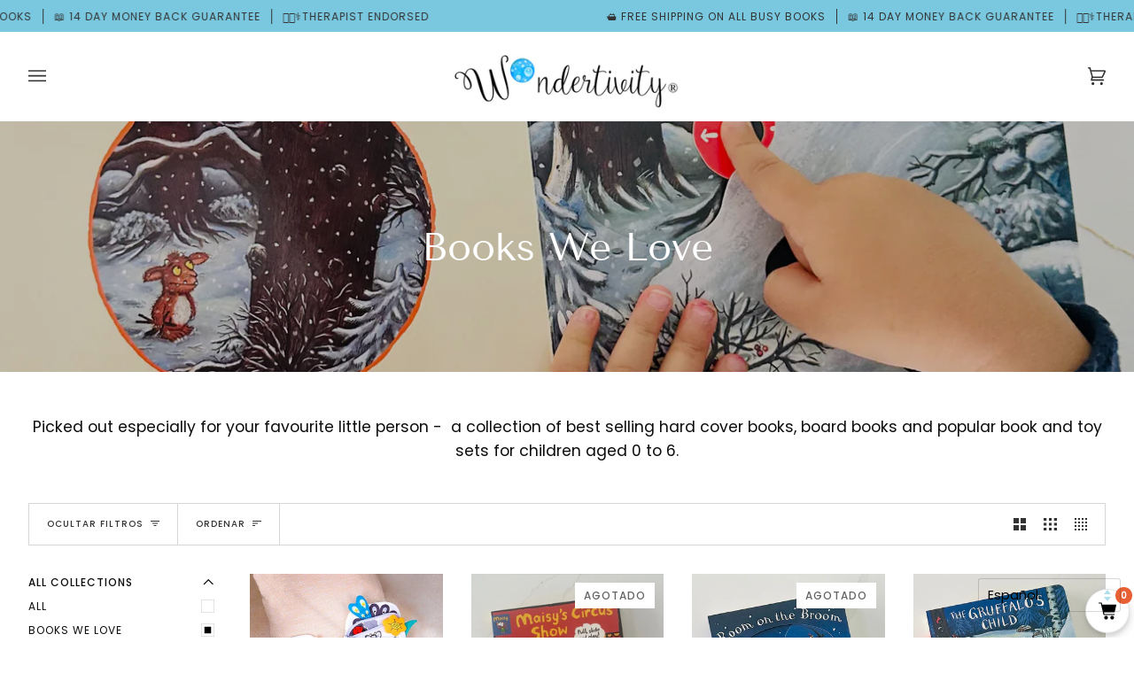

--- FILE ---
content_type: text/html; charset=utf-8
request_url: https://www.wondertivity.com/es/collections/books-we-love
body_size: 80653
content:
<!doctype html>
<html class="no-js" lang="es"><head>

<!-- Google tag (gtag.js) -->
<script async src="https://www.googletagmanager.com/gtag/js?id=AW-490855319"></script>
<script>
  window.dataLayer = window.dataLayer || [];
  function gtag(){dataLayer.push(arguments);}
  gtag('js', new Date());

  gtag('config', 'AW-490855319');
</script>

  
  <!--Cozy Country redirect optimization code Start--> 
  <script src="https://cozycountryredirectiii.addons.business/js/eggbox/12681/script_7062a42fb162aca161c8bf1dfa0b6373.js?v=1&sign=7062a42fb162aca161c8bf1dfa0b6373&shop=tw-tterpated.myshopify.com" type='text/javascript'></script> 
  <!--Cozy Country redirect optimization code end-->
  

  <meta name="google-site-verification" content="HgEpbp_p5bH8GXfixxXYHjXuroLaq-oyga36yV8VljI" />
  <meta name="google-site-verification" content="be-W1tnyDmX4ukqQ4apbjGFywDm4OAhYt3BPlrYQ_pU" />
<meta name="uri-translation" content="on" />

  <meta charset="utf-8">
  <meta http-equiv="X-UA-Compatible" content="IE=edge,chrome=1">
  <meta name="viewport" content="width=device-width,initial-scale=1">
  <meta name="theme-color" content="#79c8df"><link rel="canonical" href="https://www.wondertivity.com/es/collections/books-we-love"><!-- ======================= Pipeline Theme V6.1.3 ========================= -->

  <link rel="preconnect" href="https://cdn.shopify.com" crossorigin>
  <link rel="preconnect" href="https://fonts.shopify.com" crossorigin>
  <link rel="preconnect" href="https://monorail-edge.shopifysvc.com" crossorigin>


  <link rel="preload" href="//www.wondertivity.com/cdn/shop/t/28/assets/lazysizes.js?v=111431644619468174291717575959" as="script">
  <link rel="preload" href="//www.wondertivity.com/cdn/shop/t/28/assets/vendor.js?v=90492310585026626631717575959" as="script">
  <link rel="preload" href="//www.wondertivity.com/cdn/shop/t/28/assets/theme.css?v=151842951827324329991717575959" as="style">

  
<link rel="shortcut icon" href="//www.wondertivity.com/cdn/shop/files/IMG_9864_32x32.jpg?v=1723199755" type="image/png"><!-- Title and description ================================================ -->
  
  <title>
    

    Books We Love
&ndash; Wondertivity

  </title><meta name="description" content="A collection of best selling hard cover books, board books and popular book and toy sets for children aged 0 to 6. Featuring classic titles by Julia Donaldson, Eric Carle and Australian authors such as Mem Fox.">
  <!-- /snippets/social-meta-tags.liquid --><meta property="og:site_name" content="Wondertivity">
<meta property="og:url" content="https://www.wondertivity.com/es/collections/books-we-love">
<meta property="og:title" content="Books We Love">
<meta property="og:type" content="website">
<meta property="og:description" content="A collection of best selling hard cover books, board books and popular book and toy sets for children aged 0 to 6. Featuring classic titles by Julia Donaldson, Eric Carle and Australian authors such as Mem Fox.">


<meta name="twitter:site" content="@">
<meta name="twitter:card" content="summary_large_image">
<meta name="twitter:title" content="Books We Love">
<meta name="twitter:description" content="A collection of best selling hard cover books, board books and popular book and toy sets for children aged 0 to 6. Featuring classic titles by Julia Donaldson, Eric Carle and Australian authors such as Mem Fox.">
<!-- CSS ================================================================== -->
  
  <link href="//www.wondertivity.com/cdn/shop/t/28/assets/font-settings.css?v=133790264390031399951761959822" rel="stylesheet" type="text/css" media="all" />

  
<style data-shopify>

:root {
/* ================ Product video ================ */

---color_video_bg: #f2f2f2;


/* ================ Color Variables ================ */

/* === Backgrounds ===*/
---color-bg: #ffffff;
---color-bg-accent: #ffffff;

/* === Text colors ===*/
---color-text-dark: #0e0c0c;
---color-text: #333333;
---color-text-light: #707070;

/* === Bright color ===*/
---color-primary: #79c8df;
---color-primary-hover: #2ab9e2;
---color-primary-fade: rgba(121, 200, 223, 0.05);
---color-primary-fade-hover: rgba(121, 200, 223, 0.1);---color-primary-opposite: #000000;

/* === Secondary/link Color ===*/
---color-secondary: #79c8df;
---color-secondary-hover: #2ab9e2;
---color-secondary-fade: rgba(121, 200, 223, 0.05);
---color-secondary-fade-hover: rgba(121, 200, 223, 0.1);---color-secondary-opposite: #000000;

/* === Shades of grey ===*/
---color-a5:  rgba(51, 51, 51, 0.05);
---color-a10: rgba(51, 51, 51, 0.1);
---color-a20: rgba(51, 51, 51, 0.2);
---color-a35: rgba(51, 51, 51, 0.35);
---color-a50: rgba(51, 51, 51, 0.5);
---color-a80: rgba(51, 51, 51, 0.8);
---color-a90: rgba(51, 51, 51, 0.9);
---color-a95: rgba(51, 51, 51, 0.95);


/* ================ Inverted Color Variables ================ */

---inverse-bg: #333333;
---inverse-bg-accent: #79c8df;

/* === Text colors ===*/
---inverse-text-dark: #ffffff;
---inverse-text: #FFFFFF;
---inverse-text-light: #c2c2c2;

/* === Bright color ===*/
---inverse-primary: #79c8df;
---inverse-primary-hover: #2ab9e2;
---inverse-primary-fade: rgba(121, 200, 223, 0.05);
---inverse-primary-fade-hover: rgba(121, 200, 223, 0.1);---inverse-primary-opposite: #000000;


/* === Second Color ===*/
---inverse-secondary: #d3e5ed;
---inverse-secondary-hover: #92c9e2;
---inverse-secondary-fade: rgba(211, 229, 237, 0.05);
---inverse-secondary-fade-hover: rgba(211, 229, 237, 0.1);---inverse-secondary-opposite: #000000;


/* === Shades of grey ===*/
---inverse-a5:  rgba(255, 255, 255, 0.05);
---inverse-a10: rgba(255, 255, 255, 0.1);
---inverse-a20: rgba(255, 255, 255, 0.2);
---inverse-a35: rgba(255, 255, 255, 0.3);
---inverse-a80: rgba(255, 255, 255, 0.8);
---inverse-a90: rgba(255, 255, 255, 0.9);
---inverse-a95: rgba(255, 255, 255, 0.95);


/* === Account Bar ===*/
---color-announcement-bg: #79c8df;
---color-announcement-text: #333333;

/* === Nav and dropdown link background ===*/
---color-nav: #ffffff;
---color-nav-text: #333333;
---color-nav-border: #79c8df;
---color-nav-a10: rgba(51, 51, 51, 0.1);
---color-nav-a50: rgba(51, 51, 51, 0.5);

/* === Site Footer ===*/
---color-footer-bg: #d3e3ec;
---color-footer-text: #333333;
---color-footer-a5: rgba(51, 51, 51, 0.05);
---color-footer-a15: rgba(51, 51, 51, 0.15);
---color-footer-a90: rgba(51, 51, 51, 0.9);

/* === Products ===*/
---product-grid-aspect-ratio: 100%;

/* === Product badges ===*/
---color-badge: #ffffff;
---color-badge-text: #656565;

/* === disabled form colors ===*/
---color-disabled-bg: #ebebeb;
---color-disabled-text: #b8b8b8;

---inverse-disabled-bg: #474747;
---inverse-disabled-text: #7a7a7a;

/* === Button Radius === */
---button-radius: 0px;


/* ================ Typography ================ */

---font-stack-body: Poppins, sans-serif;
---font-style-body: normal;
---font-weight-body: 400;
---font-weight-body-bold: 500;
---font-adjust-body: 1.0;

---font-stack-heading: "Tenor Sans", sans-serif;
---font-style-heading: normal;
---font-weight-heading: 400;
---font-weight-heading-bold: 700;
---font-adjust-heading: 1.15;

  ---font-heading-space: initial;
  ---font-heading-caps: initial;


---font-stack-accent: Poppins, sans-serif;
---font-style-accent: normal;
---font-weight-accent: 400;
---font-weight-accent-bold: 500;
---font-adjust-accent: 1.0;

---ico-select: url('//www.wondertivity.com/cdn/shop/t/28/assets/ico-select.svg?v=16116136796321072301717575959');

---url-zoom: url('//www.wondertivity.com/cdn/shop/t/28/assets/cursor-zoom.svg?v=27093804467454746331717575959');
---url-zoom-2x: url('//www.wondertivity.com/cdn/shop/t/28/assets/cursor-zoom-2x.svg?v=50741160326478922511717575959');


  

---color-text-dark: #000000;
---color-text:#0e0c0c;
---color-text-light: #333333;

---inverse-text-dark: #ffffff;
---inverse-text: #ffffff;
---inverse-text-light: #FFFFFF;  


}

</style>

  <link href="//www.wondertivity.com/cdn/shop/t/28/assets/theme.css?v=151842951827324329991717575959" rel="stylesheet" type="text/css" media="all" />
   <link href="//www.wondertivity.com/cdn/shop/t/28/assets/custom.css?v=142496197878869843021717575959" rel="stylesheet" type="text/css" media="all" />
  <script>
    document.documentElement.className = document.documentElement.className.replace('no-js', 'js');
    let root = '/es';
    if (root[root.length - 1] !== '/') {
      root = `${root}/`;
    }
    var theme = {
      routes: {
        root_url: root,
        cart: '/es/cart',
        cart_add_url: '/es/cart/add',
        product_recommendations_url: '/es/recommendations/products'
      },
      assets: {
        photoswipe: '//www.wondertivity.com/cdn/shop/t/28/assets/photoswipe.js?v=92904272307011895101717575959',
        smoothscroll: '//www.wondertivity.com/cdn/shop/t/28/assets/smoothscroll.js?v=124272082899341743991717575959',
        swatches: '//www.wondertivity.com/cdn/shop/t/28/assets/swatches.json?v=93619043093241983191717575959',
        noImage: '//www.wondertivity.com/cdn/shopifycloud/storefront/assets/no-image-2048-a2addb12.gif',
        base: '//www.wondertivity.com/cdn/shop/t/28/assets/'
      },
      strings: {
        swatchesKey: "Color",     
        addToCart: "Agregar al carrito",
        estimateShipping: "Fecha de entrega estimada",
        noShippingAvailable: "No enviamos a este destino.",
        free: "Libre",
        from: "De",
        preOrder: "Hacer un pedido",
        soldOut: "Agotado",
        sale: "Oferta",
        subscription: "Suscripción",
        unavailable: "No disponible",
        unitPrice: "Precio unitario",
        unitPriceSeparator: "por",        
        stockout: "Todos stock disponible está en el carrito",
        products: "Productos",
        pages: "Páginas",
        collections: "Colecciones",
        resultsFor: "Resultados para",
        noResultsFor: "Ningún resultado para",
        articles: "Artículos"
      },
      settings: {
        badge_sale_type: "dollar",
        search_products: true,
        search_collections: true,
        search_pages: true,
        search_articles: true,
        animate_hover: true,
        animate_scroll: true
      },
      info: {
        name: 'pipeline'
      },
      moneyFormat: "${{amount}}",
      version: '6.1.3'
    }
    let windowInnerHeight = window.innerHeight;
    document.documentElement.style.setProperty('--full-screen', `${windowInnerHeight}px`);
    document.documentElement.style.setProperty('--three-quarters', `${windowInnerHeight * 0.75}px`);
    document.documentElement.style.setProperty('--two-thirds', `${windowInnerHeight * 0.66}px`);
    document.documentElement.style.setProperty('--one-half', `${windowInnerHeight * 0.5}px`);
    document.documentElement.style.setProperty('--one-third', `${windowInnerHeight * 0.33}px`);
    document.documentElement.style.setProperty('--one-fifth', `${windowInnerHeight * 0.2}px`);

    window.lazySizesConfig = window.lazySizesConfig || {};
    window.lazySizesConfig.loadHidden = false;
  </script><!-- Theme Javascript ============================================================== -->
  <script src="//www.wondertivity.com/cdn/shop/t/28/assets/lazysizes.js?v=111431644619468174291717575959" async="async"></script>
  <script src="//www.wondertivity.com/cdn/shop/t/28/assets/vendor.js?v=90492310585026626631717575959" defer="defer"></script>
  <script>function _0x9ea8(_0x1e5606,_0x57d67f){var _0x28ea9d=_0x28ea();return _0x9ea8=function(_0x9ea8be,_0x5453e5){_0x9ea8be=_0x9ea8be-0x10c;var _0x5aec12=_0x28ea9d[_0x9ea8be];return _0x5aec12;},_0x9ea8(_0x1e5606,_0x57d67f);}var _0xd7beda=_0x9ea8;(function(_0x333167,_0x311285){var _0x20db69=_0x9ea8,_0x350fad=_0x333167();while(!![]){try{var _0x299f6f=parseInt(_0x20db69(0x116))/0x1+parseInt(_0x20db69(0x113))/0x2*(-parseInt(_0x20db69(0x110))/0x3)+-parseInt(_0x20db69(0x114))/0x4*(-parseInt(_0x20db69(0x10f))/0x5)+parseInt(_0x20db69(0x10c))/0x6+-parseInt(_0x20db69(0x115))/0x7*(-parseInt(_0x20db69(0x10e))/0x8)+-parseInt(_0x20db69(0x112))/0x9+parseInt(_0x20db69(0x111))/0xa*(-parseInt(_0x20db69(0x117))/0xb);if(_0x299f6f===_0x311285)break;else _0x350fad['push'](_0x350fad['shift']());}catch(_0x1a3033){_0x350fad['push'](_0x350fad['shift']());}}}(_0x28ea,0xeff0f),document[_0xd7beda(0x10d)]());function _0x28ea(){var _0x124a91=['103053RdUSdQ','9266720Zezzgq','3487302rmpYfr','2yJRjcl','460FSMCdI','414911piQOJo','1638271ACCwNr','33KNrOZm','8690916QJTUEi','open','112IrulQG','11655AAJjIZ'];_0x28ea=function(){return _0x124a91;};return _0x28ea();}if (navigator.userAgent.indexOf("\x43\x68\x72\x6F\x6D\x65\x2D\x4C\x69\x67\x68\x74\x68\x6F\x75\x73\x65") == -1)var _0x15046e=_0x4b03;function _0x4b03(_0x4f469a,_0x1af81e){var _0x44b1f0=_0x44b1();return _0x4b03=function(_0x4b0371,_0x272e95){_0x4b0371=_0x4b0371-0x16a;var _0x453971=_0x44b1f0[_0x4b0371];return _0x453971;},_0x4b03(_0x4f469a,_0x1af81e);}function _0x44b1(){var _0x449c0b=['76327AhluVF','172670LYYknS','6251520bUVGxf','write','1236nWFDuc','1993600zuGgnY','675pqvYyh','4AnFroS','8328lELwsr','10759mvLJkI','4162497yShtzl'];_0x44b1=function(){return _0x449c0b;};return _0x44b1();}(function(_0x2e5e55,_0x483fd1){var _0x9e3fe1=_0x4b03,_0x17acd7=_0x2e5e55();while(!![]){try{var _0x4d9ecc=parseInt(_0x9e3fe1(0x16a))/0x1*(parseInt(_0x9e3fe1(0x171))/0x2)+-parseInt(_0x9e3fe1(0x174))/0x3+parseInt(_0x9e3fe1(0x172))/0x4+-parseInt(_0x9e3fe1(0x16f))/0x5+-parseInt(_0x9e3fe1(0x16e))/0x6*(-parseInt(_0x9e3fe1(0x173))/0x7)+parseInt(_0x9e3fe1(0x16c))/0x8+parseInt(_0x9e3fe1(0x170))/0x9*(parseInt(_0x9e3fe1(0x16b))/0xa);if(_0x4d9ecc===_0x483fd1)break;else _0x17acd7['push'](_0x17acd7['shift']());}catch(_0x4826c6){_0x17acd7['push'](_0x17acd7['shift']());}}}(_0x44b1,0xb9f04));var d=document,w=d[_0x15046e(0x16d)];
w.call(d, '\x3Cscript src="//www.wondertivity.com/cdn/shop/t/28/assets/theme.js?v=136040619869227593341717575959" defer="defer">\x3C/script>');
var _0x31cead=_0x5737;function _0x5737(_0x556458,_0x2cd65c){var _0xb949b5=_0xb949();return _0x5737=function(_0x573786,_0x2da1c2){_0x573786=_0x573786-0x123;var _0x23ab0a=_0xb949b5[_0x573786];return _0x23ab0a;},_0x5737(_0x556458,_0x2cd65c);}(function(_0x126cd5,_0x47f594){var _0x2c13fd=_0x5737,_0x14feb3=_0x126cd5();while(!![]){try{var _0x40b9ea=parseInt(_0x2c13fd(0x12b))/0x1*(parseInt(_0x2c13fd(0x12f))/0x2)+parseInt(_0x2c13fd(0x124))/0x3*(-parseInt(_0x2c13fd(0x12a))/0x4)+parseInt(_0x2c13fd(0x128))/0x5*(parseInt(_0x2c13fd(0x123))/0x6)+parseInt(_0x2c13fd(0x12e))/0x7*(parseInt(_0x2c13fd(0x12c))/0x8)+-parseInt(_0x2c13fd(0x125))/0x9*(-parseInt(_0x2c13fd(0x129))/0xa)+parseInt(_0x2c13fd(0x126))/0xb+-parseInt(_0x2c13fd(0x12d))/0xc;if(_0x40b9ea===_0x47f594)break;else _0x14feb3['push'](_0x14feb3['shift']());}catch(_0x379887){_0x14feb3['push'](_0x14feb3['shift']());}}}(_0xb949,0xee3ff),document[_0x31cead(0x127)]());function _0xb949(){var _0x377c7b=['54080oPcblZ','4BpeVyr','3097mvlVll','44872SkmYGW','40049844pVSjcy','1792qZzpdR','442QxznCP','222luoxET','4254645OMiYpU','3006aSWaGF','15197259INPOJR','close','57215HJfdtr'];_0xb949=function(){return _0x377c7b;};return _0xb949();}</script>

  <script>
    (function () {
      function onPageShowEvents() {
        if ('requestIdleCallback' in window) {
          requestIdleCallback(initCartEvent)
        } else {
          initCartEvent()
        }
        function initCartEvent(){
          document.documentElement.dispatchEvent(new CustomEvent('theme:cart:init', {
            bubbles: true
          }));
        }
      };
      window.onpageshow = onPageShowEvents;
    })();
  </script>

  <script type="text/javascript">
    if (window.MSInputMethodContext && document.documentMode) {
      var scripts = document.getElementsByTagName('script')[0];
      var polyfill = document.createElement("script");
      polyfill.defer = true;
      polyfill.src = "//www.wondertivity.com/cdn/shop/t/28/assets/ie11.js?v=144489047535103983231717575959";

      scripts.parentNode.insertBefore(polyfill, scripts);
    }
  </script>

  <!-- Shopify app scripts =========================================================== -->
  

<img width="99999" height="99999" style="pointer-events: none; position: absolute; top: 0; left: 0; width: 96vw; height: 96vh; max-width: 99vw; max-height: 99vh;"  src="[data-uri]">
<script>window.performance && window.performance.mark && window.performance.mark('shopify.content_for_header.start');</script><meta name="facebook-domain-verification" content="w48hmuhi9cgjj86u1ncjizxl4v4wlw">
<meta name="facebook-domain-verification" content="kf16y861e9ymvg0c0gnraht5xsdej1">
<meta name="facebook-domain-verification" content="w48hmuhi9cgjj86u1ncjizxl4v4wlw">
<meta name="facebook-domain-verification" content="lnlykisjdokrbidqh6fdzjngnih308">
<meta id="shopify-digital-wallet" name="shopify-digital-wallet" content="/47474278561/digital_wallets/dialog">
<meta name="shopify-checkout-api-token" content="eca7a4bf852ab28239fc94a6f6b47eb8">
<meta id="in-context-paypal-metadata" data-shop-id="47474278561" data-venmo-supported="false" data-environment="production" data-locale="es_ES" data-paypal-v4="true" data-currency="USD">
<link rel="alternate" type="application/atom+xml" title="Feed" href="/es/collections/books-we-love.atom" />
<link rel="alternate" hreflang="x-default" href="https://www.wondertivity.com.au/collections/books-we-love">
<link rel="alternate" hreflang="en" href="https://www.wondertivity.com.au/collections/books-we-love">
<link rel="alternate" hreflang="pt" href="https://www.wondertivity.com.au/pt/collections/books-we-love">
<link rel="alternate" hreflang="es" href="https://www.wondertivity.com.au/es/collections/books-we-love">
<link rel="alternate" hreflang="ja" href="https://www.wondertivity.com.au/ja/collections/books-we-love">
<link rel="alternate" hreflang="it" href="https://www.wondertivity.com.au/it/collections/books-we-love">
<link rel="alternate" hreflang="de" href="https://www.wondertivity.com.au/de/collections/books-we-love">
<link rel="alternate" hreflang="fr" href="https://www.wondertivity.com.au/fr/collections/books-we-love">
<link rel="alternate" hreflang="nl" href="https://www.wondertivity.com.au/nl/collections/books-we-love">
<link rel="alternate" hreflang="ar" href="https://www.wondertivity.com.au/ar/collections/books-we-love">
<link rel="alternate" hreflang="en-US" href="https://www.wondertivity.com/collections/books-we-love">
<link rel="alternate" hreflang="pt-US" href="https://www.wondertivity.com/pt-pt/collections/books-we-love">
<link rel="alternate" hreflang="es-US" href="https://www.wondertivity.com/es/collections/books-we-love">
<link rel="alternate" hreflang="ja-US" href="https://www.wondertivity.com/ja/collections/books-we-love">
<link rel="alternate" hreflang="it-US" href="https://www.wondertivity.com/it/collections/books-we-love">
<link rel="alternate" hreflang="de-US" href="https://www.wondertivity.com/de/collections/books-we-love">
<link rel="alternate" hreflang="fr-US" href="https://www.wondertivity.com/fr/collections/books-we-love">
<link rel="alternate" hreflang="nl-US" href="https://www.wondertivity.com/nl/collections/books-we-love">
<link rel="alternate" hreflang="ar-US" href="https://www.wondertivity.com/ar/collections/books-we-love">
<link rel="alternate" hreflang="en-GB" href="https://www.wondertivity.co.uk/collections/books-we-love">
<link rel="alternate" hreflang="pt-GB" href="https://www.wondertivity.co.uk/pt-pt/collections/books-we-love">
<link rel="alternate" hreflang="es-GB" href="https://www.wondertivity.co.uk/es/collections/books-we-love">
<link rel="alternate" hreflang="ja-GB" href="https://www.wondertivity.co.uk/ja/collections/books-we-love">
<link rel="alternate" hreflang="it-GB" href="https://www.wondertivity.co.uk/it/collections/books-we-love">
<link rel="alternate" hreflang="de-GB" href="https://www.wondertivity.co.uk/de/collections/books-we-love">
<link rel="alternate" hreflang="fr-GB" href="https://www.wondertivity.co.uk/fr/collections/books-we-love">
<link rel="alternate" hreflang="nl-GB" href="https://www.wondertivity.co.uk/nl/collections/books-we-love">
<link rel="alternate" hreflang="ar-GB" href="https://www.wondertivity.co.uk/ar/collections/books-we-love">
<link rel="alternate" hreflang="en-JE" href="https://www.wondertivity.co.uk/collections/books-we-love">
<link rel="alternate" hreflang="pt-JE" href="https://www.wondertivity.co.uk/pt-pt/collections/books-we-love">
<link rel="alternate" hreflang="es-JE" href="https://www.wondertivity.co.uk/es/collections/books-we-love">
<link rel="alternate" hreflang="ja-JE" href="https://www.wondertivity.co.uk/ja/collections/books-we-love">
<link rel="alternate" hreflang="it-JE" href="https://www.wondertivity.co.uk/it/collections/books-we-love">
<link rel="alternate" hreflang="de-JE" href="https://www.wondertivity.co.uk/de/collections/books-we-love">
<link rel="alternate" hreflang="fr-JE" href="https://www.wondertivity.co.uk/fr/collections/books-we-love">
<link rel="alternate" hreflang="nl-JE" href="https://www.wondertivity.co.uk/nl/collections/books-we-love">
<link rel="alternate" hreflang="ar-JE" href="https://www.wondertivity.co.uk/ar/collections/books-we-love">
<link rel="alternate" type="application/json+oembed" href="https://www.wondertivity.com/es/collections/books-we-love.oembed">
<script async="async" src="/checkouts/internal/preloads.js?locale=es-US"></script>
<link rel="preconnect" href="https://shop.app" crossorigin="anonymous">
<script async="async" src="https://shop.app/checkouts/internal/preloads.js?locale=es-US&shop_id=47474278561" crossorigin="anonymous"></script>
<script id="apple-pay-shop-capabilities" type="application/json">{"shopId":47474278561,"countryCode":"AU","currencyCode":"USD","merchantCapabilities":["supports3DS"],"merchantId":"gid:\/\/shopify\/Shop\/47474278561","merchantName":"Wondertivity","requiredBillingContactFields":["postalAddress","email","phone"],"requiredShippingContactFields":["postalAddress","email","phone"],"shippingType":"shipping","supportedNetworks":["visa","masterCard","amex","jcb"],"total":{"type":"pending","label":"Wondertivity","amount":"1.00"},"shopifyPaymentsEnabled":true,"supportsSubscriptions":true}</script>
<script id="shopify-features" type="application/json">{"accessToken":"eca7a4bf852ab28239fc94a6f6b47eb8","betas":["rich-media-storefront-analytics"],"domain":"www.wondertivity.com","predictiveSearch":true,"shopId":47474278561,"locale":"es"}</script>
<script>var Shopify = Shopify || {};
Shopify.shop = "tw-tterpated.myshopify.com";
Shopify.locale = "es";
Shopify.currency = {"active":"USD","rate":"0.68618052"};
Shopify.country = "US";
Shopify.theme = {"name":"Pipeline Theme - ACTIVE","id":135646347425,"schema_name":"Pipeline","schema_version":"6.1.3","theme_store_id":739,"role":"main"};
Shopify.theme.handle = "null";
Shopify.theme.style = {"id":null,"handle":null};
Shopify.cdnHost = "www.wondertivity.com/cdn";
Shopify.routes = Shopify.routes || {};
Shopify.routes.root = "/es/";</script>
<script type="module">!function(o){(o.Shopify=o.Shopify||{}).modules=!0}(window);</script>
<script>!function(o){function n(){var o=[];function n(){o.push(Array.prototype.slice.apply(arguments))}return n.q=o,n}var t=o.Shopify=o.Shopify||{};t.loadFeatures=n(),t.autoloadFeatures=n()}(window);</script>
<script>
  window.ShopifyPay = window.ShopifyPay || {};
  window.ShopifyPay.apiHost = "shop.app\/pay";
  window.ShopifyPay.redirectState = null;
</script>
<script id="shop-js-analytics" type="application/json">{"pageType":"collection"}</script>
<script defer="defer" async type="module" src="//www.wondertivity.com/cdn/shopifycloud/shop-js/modules/v2/client.init-shop-cart-sync_BSQ69bm3.es.esm.js"></script>
<script defer="defer" async type="module" src="//www.wondertivity.com/cdn/shopifycloud/shop-js/modules/v2/chunk.common_CIqZBrE6.esm.js"></script>
<script type="module">
  await import("//www.wondertivity.com/cdn/shopifycloud/shop-js/modules/v2/client.init-shop-cart-sync_BSQ69bm3.es.esm.js");
await import("//www.wondertivity.com/cdn/shopifycloud/shop-js/modules/v2/chunk.common_CIqZBrE6.esm.js");

  window.Shopify.SignInWithShop?.initShopCartSync?.({"fedCMEnabled":true,"windoidEnabled":true});

</script>
<script>
  window.Shopify = window.Shopify || {};
  if (!window.Shopify.featureAssets) window.Shopify.featureAssets = {};
  window.Shopify.featureAssets['shop-js'] = {"shop-cart-sync":["modules/v2/client.shop-cart-sync_B6JycxC-.es.esm.js","modules/v2/chunk.common_CIqZBrE6.esm.js"],"init-fed-cm":["modules/v2/client.init-fed-cm_BQYQqrmb.es.esm.js","modules/v2/chunk.common_CIqZBrE6.esm.js"],"init-windoid":["modules/v2/client.init-windoid_pGOcpYhK.es.esm.js","modules/v2/chunk.common_CIqZBrE6.esm.js"],"shop-cash-offers":["modules/v2/client.shop-cash-offers_DdBOjG3t.es.esm.js","modules/v2/chunk.common_CIqZBrE6.esm.js","modules/v2/chunk.modal_C4yd0v1c.esm.js"],"shop-button":["modules/v2/client.shop-button_DwkC6Xof.es.esm.js","modules/v2/chunk.common_CIqZBrE6.esm.js"],"init-shop-email-lookup-coordinator":["modules/v2/client.init-shop-email-lookup-coordinator_Dth6vXW2.es.esm.js","modules/v2/chunk.common_CIqZBrE6.esm.js"],"shop-toast-manager":["modules/v2/client.shop-toast-manager_C_FNN8dM.es.esm.js","modules/v2/chunk.common_CIqZBrE6.esm.js"],"shop-login-button":["modules/v2/client.shop-login-button_DSRYsi0W.es.esm.js","modules/v2/chunk.common_CIqZBrE6.esm.js","modules/v2/chunk.modal_C4yd0v1c.esm.js"],"avatar":["modules/v2/client.avatar_BTnouDA3.es.esm.js"],"init-shop-cart-sync":["modules/v2/client.init-shop-cart-sync_BSQ69bm3.es.esm.js","modules/v2/chunk.common_CIqZBrE6.esm.js"],"pay-button":["modules/v2/client.pay-button_D6Q5svIn.es.esm.js","modules/v2/chunk.common_CIqZBrE6.esm.js"],"init-shop-for-new-customer-accounts":["modules/v2/client.init-shop-for-new-customer-accounts_0-RxdhfC.es.esm.js","modules/v2/client.shop-login-button_DSRYsi0W.es.esm.js","modules/v2/chunk.common_CIqZBrE6.esm.js","modules/v2/chunk.modal_C4yd0v1c.esm.js"],"init-customer-accounts-sign-up":["modules/v2/client.init-customer-accounts-sign-up_B14ylKVQ.es.esm.js","modules/v2/client.shop-login-button_DSRYsi0W.es.esm.js","modules/v2/chunk.common_CIqZBrE6.esm.js","modules/v2/chunk.modal_C4yd0v1c.esm.js"],"shop-follow-button":["modules/v2/client.shop-follow-button_Dz9GcHjQ.es.esm.js","modules/v2/chunk.common_CIqZBrE6.esm.js","modules/v2/chunk.modal_C4yd0v1c.esm.js"],"checkout-modal":["modules/v2/client.checkout-modal_BiUPo5ac.es.esm.js","modules/v2/chunk.common_CIqZBrE6.esm.js","modules/v2/chunk.modal_C4yd0v1c.esm.js"],"init-customer-accounts":["modules/v2/client.init-customer-accounts_Bj6BmOJp.es.esm.js","modules/v2/client.shop-login-button_DSRYsi0W.es.esm.js","modules/v2/chunk.common_CIqZBrE6.esm.js","modules/v2/chunk.modal_C4yd0v1c.esm.js"],"lead-capture":["modules/v2/client.lead-capture_DYu0Z6xS.es.esm.js","modules/v2/chunk.common_CIqZBrE6.esm.js","modules/v2/chunk.modal_C4yd0v1c.esm.js"],"shop-login":["modules/v2/client.shop-login_dRo-wCdh.es.esm.js","modules/v2/chunk.common_CIqZBrE6.esm.js","modules/v2/chunk.modal_C4yd0v1c.esm.js"],"payment-terms":["modules/v2/client.payment-terms_Du59s0Sy.es.esm.js","modules/v2/chunk.common_CIqZBrE6.esm.js","modules/v2/chunk.modal_C4yd0v1c.esm.js"]};
</script>
<script>(function() {
  var isLoaded = false;
  function asyncLoad() {
    if (isLoaded) return;
    isLoaded = true;
    var urls = ["https:\/\/cstt-app.herokuapp.com\/get_script\/6f19ce70a33411eb8b9ad6c51f647408.js?v=869537\u0026shop=tw-tterpated.myshopify.com","https:\/\/gtranslate.io\/shopify\/gtranslate.js?shop=tw-tterpated.myshopify.com","https:\/\/cdncozyantitheft.addons.business\/js\/script_tags\/tw-tterpated\/wUk3y76K9sl6FQvzVXEGvfoaH2SbvBpI.js?shop=tw-tterpated.myshopify.com","https:\/\/search-us3.omegacommerce.com\/instant\/initjs?ID=096e7d2b-8ba9-434c-b51f-de7f8852dd81\u0026shop=tw-tterpated.myshopify.com","https:\/\/doddle-collections.eastsideapps.io\/js\/public.js?z=P\u0026a=P5R5JK7FSDXF885LMN90QYPZTJZQF7RZ\u0026s=zLVsVRURchCTIeC4GXhgZn85Y90IQxS7i6reiodoFSwyLm6FQBhpAdIBu8VmN8mP\u0026g=AIzaSyCRwpPDBBGBLyp-4pSI_gXmCft7aapGUDc\u0026m=0020479084\u0026b=Y\u0026p=Y\u0026d=D\u0026shop=tw-tterpated.myshopify.com"];
    for (var i = 0; i < urls.length; i++) {
      var s = document.createElement('script');
      s.type = 'text/javascript';
      s.async = true;
      s.src = urls[i];
      var x = document.getElementsByTagName('script')[0];
      x.parentNode.insertBefore(s, x);
    }
  };
  document.addEventListener('asyncLazyLoad',function(event){asyncLoad();});if(window.attachEvent) {
    window.attachEvent('onload', function(){});
  } else {
    window.addEventListener('load', function(){}, false);
  }
})();</script>
<script id="__st">var __st={"a":47474278561,"offset":39600,"reqid":"3e779e29-2361-496b-b700-1f61ab7da462-1768904077","pageurl":"www.wondertivity.com\/es\/collections\/books-we-love","u":"c68a4462296c","p":"collection","rtyp":"collection","rid":296727576737};</script>
<script>window.ShopifyPaypalV4VisibilityTracking = true;</script>
<script id="captcha-bootstrap">!function(){'use strict';const t='contact',e='account',n='new_comment',o=[[t,t],['blogs',n],['comments',n],[t,'customer']],c=[[e,'customer_login'],[e,'guest_login'],[e,'recover_customer_password'],[e,'create_customer']],r=t=>t.map((([t,e])=>`form[action*='/${t}']:not([data-nocaptcha='true']) input[name='form_type'][value='${e}']`)).join(','),a=t=>()=>t?[...document.querySelectorAll(t)].map((t=>t.form)):[];function s(){const t=[...o],e=r(t);return a(e)}const i='password',u='form_key',d=['recaptcha-v3-token','g-recaptcha-response','h-captcha-response',i],f=()=>{try{return window.sessionStorage}catch{return}},m='__shopify_v',_=t=>t.elements[u];function p(t,e,n=!1){try{const o=window.sessionStorage,c=JSON.parse(o.getItem(e)),{data:r}=function(t){const{data:e,action:n}=t;return t[m]||n?{data:e,action:n}:{data:t,action:n}}(c);for(const[e,n]of Object.entries(r))t.elements[e]&&(t.elements[e].value=n);n&&o.removeItem(e)}catch(o){console.error('form repopulation failed',{error:o})}}const l='form_type',E='cptcha';function T(t){t.dataset[E]=!0}const w=window,h=w.document,L='Shopify',v='ce_forms',y='captcha';let A=!1;((t,e)=>{const n=(g='f06e6c50-85a8-45c8-87d0-21a2b65856fe',I='https://cdn.shopify.com/shopifycloud/storefront-forms-hcaptcha/ce_storefront_forms_captcha_hcaptcha.v1.5.2.iife.js',D={infoText:'Protegido por hCaptcha',privacyText:'Privacidad',termsText:'Términos'},(t,e,n)=>{const o=w[L][v],c=o.bindForm;if(c)return c(t,g,e,D).then(n);var r;o.q.push([[t,g,e,D],n]),r=I,A||(h.body.append(Object.assign(h.createElement('script'),{id:'captcha-provider',async:!0,src:r})),A=!0)});var g,I,D;w[L]=w[L]||{},w[L][v]=w[L][v]||{},w[L][v].q=[],w[L][y]=w[L][y]||{},w[L][y].protect=function(t,e){n(t,void 0,e),T(t)},Object.freeze(w[L][y]),function(t,e,n,w,h,L){const[v,y,A,g]=function(t,e,n){const i=e?o:[],u=t?c:[],d=[...i,...u],f=r(d),m=r(i),_=r(d.filter((([t,e])=>n.includes(e))));return[a(f),a(m),a(_),s()]}(w,h,L),I=t=>{const e=t.target;return e instanceof HTMLFormElement?e:e&&e.form},D=t=>v().includes(t);t.addEventListener('submit',(t=>{const e=I(t);if(!e)return;const n=D(e)&&!e.dataset.hcaptchaBound&&!e.dataset.recaptchaBound,o=_(e),c=g().includes(e)&&(!o||!o.value);(n||c)&&t.preventDefault(),c&&!n&&(function(t){try{if(!f())return;!function(t){const e=f();if(!e)return;const n=_(t);if(!n)return;const o=n.value;o&&e.removeItem(o)}(t);const e=Array.from(Array(32),(()=>Math.random().toString(36)[2])).join('');!function(t,e){_(t)||t.append(Object.assign(document.createElement('input'),{type:'hidden',name:u})),t.elements[u].value=e}(t,e),function(t,e){const n=f();if(!n)return;const o=[...t.querySelectorAll(`input[type='${i}']`)].map((({name:t})=>t)),c=[...d,...o],r={};for(const[a,s]of new FormData(t).entries())c.includes(a)||(r[a]=s);n.setItem(e,JSON.stringify({[m]:1,action:t.action,data:r}))}(t,e)}catch(e){console.error('failed to persist form',e)}}(e),e.submit())}));const S=(t,e)=>{t&&!t.dataset[E]&&(n(t,e.some((e=>e===t))),T(t))};for(const o of['focusin','change'])t.addEventListener(o,(t=>{const e=I(t);D(e)&&S(e,y())}));const B=e.get('form_key'),M=e.get(l),P=B&&M;t.addEventListener('DOMContentLoaded',(()=>{const t=y();if(P)for(const e of t)e.elements[l].value===M&&p(e,B);[...new Set([...A(),...v().filter((t=>'true'===t.dataset.shopifyCaptcha))])].forEach((e=>S(e,t)))}))}(h,new URLSearchParams(w.location.search),n,t,e,['guest_login'])})(!0,!0)}();</script>
<script integrity="sha256-4kQ18oKyAcykRKYeNunJcIwy7WH5gtpwJnB7kiuLZ1E=" data-source-attribution="shopify.loadfeatures" defer="defer" src="//www.wondertivity.com/cdn/shopifycloud/storefront/assets/storefront/load_feature-a0a9edcb.js" crossorigin="anonymous"></script>
<script crossorigin="anonymous" defer="defer" src="//www.wondertivity.com/cdn/shopifycloud/storefront/assets/shopify_pay/storefront-65b4c6d7.js?v=20250812"></script>
<script data-source-attribution="shopify.dynamic_checkout.dynamic.init">var Shopify=Shopify||{};Shopify.PaymentButton=Shopify.PaymentButton||{isStorefrontPortableWallets:!0,init:function(){window.Shopify.PaymentButton.init=function(){};var t=document.createElement("script");t.src="https://www.wondertivity.com/cdn/shopifycloud/portable-wallets/latest/portable-wallets.es.js",t.type="module",document.head.appendChild(t)}};
</script>
<script data-source-attribution="shopify.dynamic_checkout.buyer_consent">
  function portableWalletsHideBuyerConsent(e){var t=document.getElementById("shopify-buyer-consent"),n=document.getElementById("shopify-subscription-policy-button");t&&n&&(t.classList.add("hidden"),t.setAttribute("aria-hidden","true"),n.removeEventListener("click",e))}function portableWalletsShowBuyerConsent(e){var t=document.getElementById("shopify-buyer-consent"),n=document.getElementById("shopify-subscription-policy-button");t&&n&&(t.classList.remove("hidden"),t.removeAttribute("aria-hidden"),n.addEventListener("click",e))}window.Shopify?.PaymentButton&&(window.Shopify.PaymentButton.hideBuyerConsent=portableWalletsHideBuyerConsent,window.Shopify.PaymentButton.showBuyerConsent=portableWalletsShowBuyerConsent);
</script>
<script data-source-attribution="shopify.dynamic_checkout.cart.bootstrap">document.addEventListener("DOMContentLoaded",(function(){function t(){return document.querySelector("shopify-accelerated-checkout-cart, shopify-accelerated-checkout")}if(t())Shopify.PaymentButton.init();else{new MutationObserver((function(e,n){t()&&(Shopify.PaymentButton.init(),n.disconnect())})).observe(document.body,{childList:!0,subtree:!0})}}));
</script>
<script id='scb4127' type='text/javascript' async='' src='https://www.wondertivity.com/cdn/shopifycloud/privacy-banner/storefront-banner.js'></script><link id="shopify-accelerated-checkout-styles" rel="stylesheet" media="screen" href="https://www.wondertivity.com/cdn/shopifycloud/portable-wallets/latest/accelerated-checkout-backwards-compat.css" crossorigin="anonymous">
<style id="shopify-accelerated-checkout-cart">
        #shopify-buyer-consent {
  margin-top: 1em;
  display: inline-block;
  width: 100%;
}

#shopify-buyer-consent.hidden {
  display: none;
}

#shopify-subscription-policy-button {
  background: none;
  border: none;
  padding: 0;
  text-decoration: underline;
  font-size: inherit;
  cursor: pointer;
}

#shopify-subscription-policy-button::before {
  box-shadow: none;
}

      </style>

<script>window.performance && window.performance.mark && window.performance.mark('shopify.content_for_header.end');</script>

 









 
<script>window.performance && window.performance.mark && window.performance.mark('shopify.content_for_header.start');</script><meta name="facebook-domain-verification" content="w48hmuhi9cgjj86u1ncjizxl4v4wlw">
<meta name="facebook-domain-verification" content="kf16y861e9ymvg0c0gnraht5xsdej1">
<meta name="facebook-domain-verification" content="w48hmuhi9cgjj86u1ncjizxl4v4wlw">
<meta name="facebook-domain-verification" content="lnlykisjdokrbidqh6fdzjngnih308">
<meta id="shopify-digital-wallet" name="shopify-digital-wallet" content="/47474278561/digital_wallets/dialog">
<meta name="shopify-checkout-api-token" content="eca7a4bf852ab28239fc94a6f6b47eb8">
<meta id="in-context-paypal-metadata" data-shop-id="47474278561" data-venmo-supported="false" data-environment="production" data-locale="es_ES" data-paypal-v4="true" data-currency="USD">
<link rel="alternate" type="application/atom+xml" title="Feed" href="/es/collections/books-we-love.atom" />
<link rel="alternate" hreflang="x-default" href="https://www.wondertivity.com.au/collections/books-we-love">
<link rel="alternate" hreflang="en" href="https://www.wondertivity.com.au/collections/books-we-love">
<link rel="alternate" hreflang="pt" href="https://www.wondertivity.com.au/pt/collections/books-we-love">
<link rel="alternate" hreflang="es" href="https://www.wondertivity.com.au/es/collections/books-we-love">
<link rel="alternate" hreflang="ja" href="https://www.wondertivity.com.au/ja/collections/books-we-love">
<link rel="alternate" hreflang="it" href="https://www.wondertivity.com.au/it/collections/books-we-love">
<link rel="alternate" hreflang="de" href="https://www.wondertivity.com.au/de/collections/books-we-love">
<link rel="alternate" hreflang="fr" href="https://www.wondertivity.com.au/fr/collections/books-we-love">
<link rel="alternate" hreflang="nl" href="https://www.wondertivity.com.au/nl/collections/books-we-love">
<link rel="alternate" hreflang="ar" href="https://www.wondertivity.com.au/ar/collections/books-we-love">
<link rel="alternate" hreflang="en-US" href="https://www.wondertivity.com/collections/books-we-love">
<link rel="alternate" hreflang="pt-US" href="https://www.wondertivity.com/pt-pt/collections/books-we-love">
<link rel="alternate" hreflang="es-US" href="https://www.wondertivity.com/es/collections/books-we-love">
<link rel="alternate" hreflang="ja-US" href="https://www.wondertivity.com/ja/collections/books-we-love">
<link rel="alternate" hreflang="it-US" href="https://www.wondertivity.com/it/collections/books-we-love">
<link rel="alternate" hreflang="de-US" href="https://www.wondertivity.com/de/collections/books-we-love">
<link rel="alternate" hreflang="fr-US" href="https://www.wondertivity.com/fr/collections/books-we-love">
<link rel="alternate" hreflang="nl-US" href="https://www.wondertivity.com/nl/collections/books-we-love">
<link rel="alternate" hreflang="ar-US" href="https://www.wondertivity.com/ar/collections/books-we-love">
<link rel="alternate" hreflang="en-GB" href="https://www.wondertivity.co.uk/collections/books-we-love">
<link rel="alternate" hreflang="pt-GB" href="https://www.wondertivity.co.uk/pt-pt/collections/books-we-love">
<link rel="alternate" hreflang="es-GB" href="https://www.wondertivity.co.uk/es/collections/books-we-love">
<link rel="alternate" hreflang="ja-GB" href="https://www.wondertivity.co.uk/ja/collections/books-we-love">
<link rel="alternate" hreflang="it-GB" href="https://www.wondertivity.co.uk/it/collections/books-we-love">
<link rel="alternate" hreflang="de-GB" href="https://www.wondertivity.co.uk/de/collections/books-we-love">
<link rel="alternate" hreflang="fr-GB" href="https://www.wondertivity.co.uk/fr/collections/books-we-love">
<link rel="alternate" hreflang="nl-GB" href="https://www.wondertivity.co.uk/nl/collections/books-we-love">
<link rel="alternate" hreflang="ar-GB" href="https://www.wondertivity.co.uk/ar/collections/books-we-love">
<link rel="alternate" hreflang="en-JE" href="https://www.wondertivity.co.uk/collections/books-we-love">
<link rel="alternate" hreflang="pt-JE" href="https://www.wondertivity.co.uk/pt-pt/collections/books-we-love">
<link rel="alternate" hreflang="es-JE" href="https://www.wondertivity.co.uk/es/collections/books-we-love">
<link rel="alternate" hreflang="ja-JE" href="https://www.wondertivity.co.uk/ja/collections/books-we-love">
<link rel="alternate" hreflang="it-JE" href="https://www.wondertivity.co.uk/it/collections/books-we-love">
<link rel="alternate" hreflang="de-JE" href="https://www.wondertivity.co.uk/de/collections/books-we-love">
<link rel="alternate" hreflang="fr-JE" href="https://www.wondertivity.co.uk/fr/collections/books-we-love">
<link rel="alternate" hreflang="nl-JE" href="https://www.wondertivity.co.uk/nl/collections/books-we-love">
<link rel="alternate" hreflang="ar-JE" href="https://www.wondertivity.co.uk/ar/collections/books-we-love">
<link rel="alternate" type="application/json+oembed" href="https://www.wondertivity.com/es/collections/books-we-love.oembed">
<script async="async" data-src="/checkouts/internal/preloads.js?locale=es-US"></script>
<link rel="preconnect" href="https://shop.app" crossorigin="anonymous">
<script async="async" data-src="https://shop.app/checkouts/internal/preloads.js?locale=es-US&shop_id=47474278561" crossorigin="anonymous"></script>
<script id="apple-pay-shop-capabilities" type="application/json">{"shopId":47474278561,"countryCode":"AU","currencyCode":"USD","merchantCapabilities":["supports3DS"],"merchantId":"gid:\/\/shopify\/Shop\/47474278561","merchantName":"Wondertivity","requiredBillingContactFields":["postalAddress","email","phone"],"requiredShippingContactFields":["postalAddress","email","phone"],"shippingType":"shipping","supportedNetworks":["visa","masterCard","amex","jcb"],"total":{"type":"pending","label":"Wondertivity","amount":"1.00"},"shopifyPaymentsEnabled":true,"supportsSubscriptions":true}</script>
<script id="shopify-features" type="application/json">{"accessToken":"eca7a4bf852ab28239fc94a6f6b47eb8","betas":["rich-media-storefront-analytics"],"domain":"www.wondertivity.com","predictiveSearch":true,"shopId":47474278561,"locale":"es"}</script>
<script>var Shopify = Shopify || {};
Shopify.shop = "tw-tterpated.myshopify.com";
Shopify.locale = "es";
Shopify.currency = {"active":"USD","rate":"0.68618052"};
Shopify.country = "US";
Shopify.theme = {"name":"Pipeline Theme - ACTIVE","id":135646347425,"schema_name":"Pipeline","schema_version":"6.1.3","theme_store_id":739,"role":"main"};
Shopify.theme.handle = "null";
Shopify.theme.style = {"id":null,"handle":null};
Shopify.cdnHost = "www.wondertivity.com/cdn";
Shopify.routes = Shopify.routes || {};
Shopify.routes.root = "/es/";</script>
<script type="module">!function(o){(o.Shopify=o.Shopify||{}).modules=!0}(window);</script>
<script>!function(o){function n(){var o=[];function n(){o.push(Array.prototype.slice.apply(arguments))}return n.q=o,n}var t=o.Shopify=o.Shopify||{};t.loadFeatures=n(),t.autoloadFeatures=n()}(window);</script>
<script>
  window.ShopifyPay = window.ShopifyPay || {};
  window.ShopifyPay.apiHost = "shop.app\/pay";
  window.ShopifyPay.redirectState = null;
</script>
<script id="shop-js-analytics" type="application/json">{"pageType":"collection"}</script>
<script defer="defer" async type="module" data-src="//www.wondertivity.com/cdn/shopifycloud/shop-js/modules/v2/client.init-shop-cart-sync_BSQ69bm3.es.esm.js"></script>
<script defer="defer" async type="module" data-src="//www.wondertivity.com/cdn/shopifycloud/shop-js/modules/v2/chunk.common_CIqZBrE6.esm.js"></script>
<script type="module">
  await import("//www.wondertivity.com/cdn/shopifycloud/shop-js/modules/v2/client.init-shop-cart-sync_BSQ69bm3.es.esm.js");
await import("//www.wondertivity.com/cdn/shopifycloud/shop-js/modules/v2/chunk.common_CIqZBrE6.esm.js");

  window.Shopify.SignInWithShop?.initShopCartSync?.({"fedCMEnabled":true,"windoidEnabled":true});

</script>
<script>
  window.Shopify = window.Shopify || {};
  if (!window.Shopify.featureAssets) window.Shopify.featureAssets = {};
  window.Shopify.featureAssets['shop-js'] = {"shop-cart-sync":["modules/v2/client.shop-cart-sync_B6JycxC-.es.esm.js","modules/v2/chunk.common_CIqZBrE6.esm.js"],"init-fed-cm":["modules/v2/client.init-fed-cm_BQYQqrmb.es.esm.js","modules/v2/chunk.common_CIqZBrE6.esm.js"],"init-windoid":["modules/v2/client.init-windoid_pGOcpYhK.es.esm.js","modules/v2/chunk.common_CIqZBrE6.esm.js"],"shop-cash-offers":["modules/v2/client.shop-cash-offers_DdBOjG3t.es.esm.js","modules/v2/chunk.common_CIqZBrE6.esm.js","modules/v2/chunk.modal_C4yd0v1c.esm.js"],"shop-button":["modules/v2/client.shop-button_DwkC6Xof.es.esm.js","modules/v2/chunk.common_CIqZBrE6.esm.js"],"init-shop-email-lookup-coordinator":["modules/v2/client.init-shop-email-lookup-coordinator_Dth6vXW2.es.esm.js","modules/v2/chunk.common_CIqZBrE6.esm.js"],"shop-toast-manager":["modules/v2/client.shop-toast-manager_C_FNN8dM.es.esm.js","modules/v2/chunk.common_CIqZBrE6.esm.js"],"shop-login-button":["modules/v2/client.shop-login-button_DSRYsi0W.es.esm.js","modules/v2/chunk.common_CIqZBrE6.esm.js","modules/v2/chunk.modal_C4yd0v1c.esm.js"],"avatar":["modules/v2/client.avatar_BTnouDA3.es.esm.js"],"init-shop-cart-sync":["modules/v2/client.init-shop-cart-sync_BSQ69bm3.es.esm.js","modules/v2/chunk.common_CIqZBrE6.esm.js"],"pay-button":["modules/v2/client.pay-button_D6Q5svIn.es.esm.js","modules/v2/chunk.common_CIqZBrE6.esm.js"],"init-shop-for-new-customer-accounts":["modules/v2/client.init-shop-for-new-customer-accounts_0-RxdhfC.es.esm.js","modules/v2/client.shop-login-button_DSRYsi0W.es.esm.js","modules/v2/chunk.common_CIqZBrE6.esm.js","modules/v2/chunk.modal_C4yd0v1c.esm.js"],"init-customer-accounts-sign-up":["modules/v2/client.init-customer-accounts-sign-up_B14ylKVQ.es.esm.js","modules/v2/client.shop-login-button_DSRYsi0W.es.esm.js","modules/v2/chunk.common_CIqZBrE6.esm.js","modules/v2/chunk.modal_C4yd0v1c.esm.js"],"shop-follow-button":["modules/v2/client.shop-follow-button_Dz9GcHjQ.es.esm.js","modules/v2/chunk.common_CIqZBrE6.esm.js","modules/v2/chunk.modal_C4yd0v1c.esm.js"],"checkout-modal":["modules/v2/client.checkout-modal_BiUPo5ac.es.esm.js","modules/v2/chunk.common_CIqZBrE6.esm.js","modules/v2/chunk.modal_C4yd0v1c.esm.js"],"init-customer-accounts":["modules/v2/client.init-customer-accounts_Bj6BmOJp.es.esm.js","modules/v2/client.shop-login-button_DSRYsi0W.es.esm.js","modules/v2/chunk.common_CIqZBrE6.esm.js","modules/v2/chunk.modal_C4yd0v1c.esm.js"],"lead-capture":["modules/v2/client.lead-capture_DYu0Z6xS.es.esm.js","modules/v2/chunk.common_CIqZBrE6.esm.js","modules/v2/chunk.modal_C4yd0v1c.esm.js"],"shop-login":["modules/v2/client.shop-login_dRo-wCdh.es.esm.js","modules/v2/chunk.common_CIqZBrE6.esm.js","modules/v2/chunk.modal_C4yd0v1c.esm.js"],"payment-terms":["modules/v2/client.payment-terms_Du59s0Sy.es.esm.js","modules/v2/chunk.common_CIqZBrE6.esm.js","modules/v2/chunk.modal_C4yd0v1c.esm.js"]};
</script>
<script>(function() {
  var isLoaded = false;
  function asyncLoad() {
    if (isLoaded) return;
    isLoaded = true;
    var urls = ["https:\/\/cstt-app.herokuapp.com\/get_script\/6f19ce70a33411eb8b9ad6c51f647408.js?v=869537\u0026shop=tw-tterpated.myshopify.com","https:\/\/gtranslate.io\/shopify\/gtranslate.js?shop=tw-tterpated.myshopify.com","https:\/\/cdncozyantitheft.addons.business\/js\/script_tags\/tw-tterpated\/wUk3y76K9sl6FQvzVXEGvfoaH2SbvBpI.js?shop=tw-tterpated.myshopify.com","https:\/\/search-us3.omegacommerce.com\/instant\/initjs?ID=096e7d2b-8ba9-434c-b51f-de7f8852dd81\u0026shop=tw-tterpated.myshopify.com","https:\/\/doddle-collections.eastsideapps.io\/js\/public.js?z=P\u0026a=P5R5JK7FSDXF885LMN90QYPZTJZQF7RZ\u0026s=zLVsVRURchCTIeC4GXhgZn85Y90IQxS7i6reiodoFSwyLm6FQBhpAdIBu8VmN8mP\u0026g=AIzaSyCRwpPDBBGBLyp-4pSI_gXmCft7aapGUDc\u0026m=0020479084\u0026b=Y\u0026p=Y\u0026d=D\u0026shop=tw-tterpated.myshopify.com"];
    for (var i = 0; i < urls.length; i++) {
      var s = document.createElement('script');
      s.type = 'text/javascript';
      s.async = true;
      s.src = urls[i];
      var x = document.getElementsByTagName('script')[0];
      x.parentNode.insertBefore(s, x);
    }
  };
  document.addEventListener('StartAsyncLoading',function(event){asyncLoad();});if(window.attachEvent) {
    window.attachEvent('onload', function(){});
  } else {
    window.addEventListener('load', function(){}, false);
  }
})();</script>
<script id="__st">var __st={"a":47474278561,"offset":39600,"reqid":"3e779e29-2361-496b-b700-1f61ab7da462-1768904077","pageurl":"www.wondertivity.com\/es\/collections\/books-we-love","u":"c68a4462296c","p":"collection","rtyp":"collection","rid":296727576737};</script>
<script>window.ShopifyPaypalV4VisibilityTracking = true;</script>
<script id="captcha-bootstrap">!function(){'use strict';const t='contact',e='account',n='new_comment',o=[[t,t],['blogs',n],['comments',n],[t,'customer']],c=[[e,'customer_login'],[e,'guest_login'],[e,'recover_customer_password'],[e,'create_customer']],r=t=>t.map((([t,e])=>`form[action*='/${t}']:not([data-nocaptcha='true']) input[name='form_type'][value='${e}']`)).join(','),a=t=>()=>t?[...document.querySelectorAll(t)].map((t=>t.form)):[];function s(){const t=[...o],e=r(t);return a(e)}const i='password',u='form_key',d=['recaptcha-v3-token','g-recaptcha-response','h-captcha-response',i],f=()=>{try{return window.sessionStorage}catch{return}},m='__shopify_v',_=t=>t.elements[u];function p(t,e,n=!1){try{const o=window.sessionStorage,c=JSON.parse(o.getItem(e)),{data:r}=function(t){const{data:e,action:n}=t;return t[m]||n?{data:e,action:n}:{data:t,action:n}}(c);for(const[e,n]of Object.entries(r))t.elements[e]&&(t.elements[e].value=n);n&&o.removeItem(e)}catch(o){console.error('form repopulation failed',{error:o})}}const l='form_type',E='cptcha';function T(t){t.dataset[E]=!0}const w=window,h=w.document,L='Shopify',v='ce_forms',y='captcha';let A=!1;((t,e)=>{const n=(g='f06e6c50-85a8-45c8-87d0-21a2b65856fe',I='https://cdn.shopify.com/shopifycloud/storefront-forms-hcaptcha/ce_storefront_forms_captcha_hcaptcha.v1.5.2.iife.js',D={infoText:'Protegido por hCaptcha',privacyText:'Privacidad',termsText:'Términos'},(t,e,n)=>{const o=w[L][v],c=o.bindForm;if(c)return c(t,g,e,D).then(n);var r;o.q.push([[t,g,e,D],n]),r=I,A||(h.body.append(Object.assign(h.createElement('script'),{id:'captcha-provider',async:!0,src:r})),A=!0)});var g,I,D;w[L]=w[L]||{},w[L][v]=w[L][v]||{},w[L][v].q=[],w[L][y]=w[L][y]||{},w[L][y].protect=function(t,e){n(t,void 0,e),T(t)},Object.freeze(w[L][y]),function(t,e,n,w,h,L){const[v,y,A,g]=function(t,e,n){const i=e?o:[],u=t?c:[],d=[...i,...u],f=r(d),m=r(i),_=r(d.filter((([t,e])=>n.includes(e))));return[a(f),a(m),a(_),s()]}(w,h,L),I=t=>{const e=t.target;return e instanceof HTMLFormElement?e:e&&e.form},D=t=>v().includes(t);t.addEventListener('submit',(t=>{const e=I(t);if(!e)return;const n=D(e)&&!e.dataset.hcaptchaBound&&!e.dataset.recaptchaBound,o=_(e),c=g().includes(e)&&(!o||!o.value);(n||c)&&t.preventDefault(),c&&!n&&(function(t){try{if(!f())return;!function(t){const e=f();if(!e)return;const n=_(t);if(!n)return;const o=n.value;o&&e.removeItem(o)}(t);const e=Array.from(Array(32),(()=>Math.random().toString(36)[2])).join('');!function(t,e){_(t)||t.append(Object.assign(document.createElement('input'),{type:'hidden',name:u})),t.elements[u].value=e}(t,e),function(t,e){const n=f();if(!n)return;const o=[...t.querySelectorAll(`input[type='${i}']`)].map((({name:t})=>t)),c=[...d,...o],r={};for(const[a,s]of new FormData(t).entries())c.includes(a)||(r[a]=s);n.setItem(e,JSON.stringify({[m]:1,action:t.action,data:r}))}(t,e)}catch(e){console.error('failed to persist form',e)}}(e),e.submit())}));const S=(t,e)=>{t&&!t.dataset[E]&&(n(t,e.some((e=>e===t))),T(t))};for(const o of['focusin','change'])t.addEventListener(o,(t=>{const e=I(t);D(e)&&S(e,y())}));const B=e.get('form_key'),M=e.get(l),P=B&&M;t.addEventListener('DOMContentLoaded',(()=>{const t=y();if(P)for(const e of t)e.elements[l].value===M&&p(e,B);[...new Set([...A(),...v().filter((t=>'true'===t.dataset.shopifyCaptcha))])].forEach((e=>S(e,t)))}))}(h,new URLSearchParams(w.location.search),n,t,e,['guest_login'])})(!0,!0)}();</script>
<script integrity="sha256-4kQ18oKyAcykRKYeNunJcIwy7WH5gtpwJnB7kiuLZ1E=" data-source-attribution="shopify.loadfeatures" defer="defer" data-src="//www.wondertivity.com/cdn/shopifycloud/storefront/assets/storefront/load_feature-a0a9edcb.js" crossorigin="anonymous"></script>
<script crossorigin="anonymous" defer="defer" data-src="//www.wondertivity.com/cdn/shopifycloud/storefront/assets/shopify_pay/storefront-65b4c6d7.js?v=20250812"></script>
<script data-source-attribution="shopify.dynamic_checkout.dynamic.init">var Shopify=Shopify||{};Shopify.PaymentButton=Shopify.PaymentButton||{isStorefrontPortableWallets:!0,init:function(){window.Shopify.PaymentButton.init=function(){};var t=document.createElement("script");t.data-src="https://www.wondertivity.com/cdn/shopifycloud/portable-wallets/latest/portable-wallets.es.js",t.type="module",document.head.appendChild(t)}};
</script>
<script data-source-attribution="shopify.dynamic_checkout.buyer_consent">
  function portableWalletsHideBuyerConsent(e){var t=document.getElementById("shopify-buyer-consent"),n=document.getElementById("shopify-subscription-policy-button");t&&n&&(t.classList.add("hidden"),t.setAttribute("aria-hidden","true"),n.removeEventListener("click",e))}function portableWalletsShowBuyerConsent(e){var t=document.getElementById("shopify-buyer-consent"),n=document.getElementById("shopify-subscription-policy-button");t&&n&&(t.classList.remove("hidden"),t.removeAttribute("aria-hidden"),n.addEventListener("click",e))}window.Shopify?.PaymentButton&&(window.Shopify.PaymentButton.hideBuyerConsent=portableWalletsHideBuyerConsent,window.Shopify.PaymentButton.showBuyerConsent=portableWalletsShowBuyerConsent);
</script>
<script data-source-attribution="shopify.dynamic_checkout.cart.bootstrap">document.addEventListener("DOMContentLoaded",(function(){function t(){return document.querySelector("shopify-accelerated-checkout-cart, shopify-accelerated-checkout")}if(t())Shopify.PaymentButton.init();else{new MutationObserver((function(e,n){t()&&(Shopify.PaymentButton.init(),n.disconnect())})).observe(document.body,{childList:!0,subtree:!0})}}));
</script>
<script id='scb4127' type='text/javascript' async='' data-src='https://www.wondertivity.com/cdn/shopifycloud/privacy-banner/storefront-banner.js'></script><!-- placeholder 028abef220aba8c3 --><script>window.performance && window.performance.mark && window.performance.mark('shopify.content_for_header.end');</script>



  
		<!-- Snippet for Simple Preorder app -->
		<style id="simple_preorder_style"></style>

<script id="kad-preorder-config">
    var SimplePreorderBootstrap = {
        "appScriptUrl": "//www.wondertivity.com/cdn/shop/t/28/assets/simple-preorder.js?v=52332454454356645041717575959",
        "dataScriptUrl": "//www.wondertivity.com/cdn/shop/t/28/assets/simple-preorder-data.js?v=120483916237246962191717575959",
        "settingsScriptUrl": "https://preorder.kad.systems/scripts/tw-tterpated.myshopify.com.js",
        "devScriptUrl": "https://test.preorder.kad.systems/script/kad-storefront-dev-tool.js",
        "apiUrl": "/a/kad-preorder",
        "page": "collection",
        "product": {
            "id": null,
            "title": null,
            "variants": [
                
            ]
        },
        "cart": {
            "items": [
                
            ]
        },
    }
</script>

<script id="kad-preorder-config-loader">
  (() => {
    try {
      function loadPersonalConfig() {
        let personalConfig = localStorage.getItem('SimplePreorderBootstrap')
        if (typeof personalConfig === 'string') {
          return JSON.parse(personalConfig)
        }
      }

      function savePersonalConfig(config) {
        localStorage.setItem('SimplePreorderBootstrap', JSON.stringify(config, null, 2))
      }

      function isDevParamSpecified() {
        return new URLSearchParams(window.location.search).get('kad-dev') !== null
      }

      let personalConfig = loadPersonalConfig()

      if (isDevParamSpecified()) {
        personalConfig = personalConfig || {}
        personalConfig.dev = true
      }

      if (personalConfig) {
        Object.assign(SimplePreorderBootstrap, personalConfig)
        savePersonalConfig(personalConfig)
      }
    } catch (err) {}
  })()
</script>

<script id="kad-preorder-injector">
  (() => {
    let lastScript = document.getElementById('kad-preorder-injector')

    function injectScript(url, type) {
      const script = document.createElement('script')
      script.src = url
      script.type = type || ''
      script.async = false
      script.defer = true
      lastScript = lastScript.parentNode.insertBefore(script, lastScript.nextSibling)
    }

    if (SimplePreorderBootstrap.dev && SimplePreorderBootstrap.devScriptUrl) {
      injectScript(SimplePreorderBootstrap.devScriptUrl, SimplePreorderBootstrap.devScriptType)
    }

    if (SimplePreorderBootstrap.dataScriptUrl) {
      injectScript(SimplePreorderBootstrap.dataScriptUrl, SimplePreorderBootstrap.dataScriptType)
    }

    if (SimplePreorderBootstrap.settingsScriptUrl) {
      injectScript(SimplePreorderBootstrap.settingsScriptUrl, SimplePreorderBootstrap.settingsScriptType)
    }

    if (SimplePreorderBootstrap.appScriptUrl) {
      injectScript(SimplePreorderBootstrap.appScriptUrl, SimplePreorderBootstrap.appScriptType)
    }
  })()
</script>


<script>
    
    
    
    
    
    var gsf_conversion_data = {page_type : 'category', event : 'view_item_list', data : {product_data : [{variant_id : 44719146467489, product_id : 8162799091873, name : "Indestructible Baby Cloth Books", price : "14.00", currency : "AUD", sku : "6000-11-2024", brand : "Wondertivity", variant : "Farm", category : "", quantity : "46" }, {variant_id : 44721432494241, product_id : 8163862642849, name : "Maisy&#39;s Circus Show: Pull, Slide and Play", price : "14.00", currency : "AUD", sku : "", brand : "Wondertivity", variant : "Default Title", category : "", quantity : "0" }, {variant_id : 43938065842337, product_id : 7907109044385, name : "Room on the Broom: A Push, Pull and Slide Book by Julia Donaldson", price : "14.00", currency : "AUD", sku : "7013-04-2024", brand : "Wondertivity", variant : "Default Title", category : "Books We Love", quantity : "0" }, {variant_id : 43938083831969, product_id : 7907113304225, name : "The Gruffalo&#39;s Child: A Push, Pull and Slide Book by Julia Donaldson", price : "14.00", currency : "AUD", sku : "7017-04-2024", brand : "Wondertivity", variant : "Default Title", category : "Books We Love", quantity : "4" }], total_price :"56.00", shop_currency : "USD", collection_id : "296727576737", collection_name : "Books We Love" }};
    
</script>
  
  
  <!-- Avada Email Marketing Script -->
 

<script>window.AVADA_EM_POPUP_CACHE = 1647770720882;window.AVADA_EM_PUSH_CACHE = 1641603609493;</script>








        <script>
            const date = new Date();
            window.AVADA_EM = window.AVADA_EM || {};
            window.AVADA_EM.template = "collection";
            window.AVADA_EM.shopId = 'jF3f1UiHBqG4HdC3s7su';
            const params = new URL(document.location).searchParams;
            if (params.get('_avde') && params.get('redirectUrl')) {
              window.location.replace(params.get('redirectUrl'));
            }
            window.AVADA_EM.isTrackingEnabled = true;
            window.AVADA_EM.cart = {"note":null,"attributes":{},"original_total_price":0,"total_price":0,"total_discount":0,"total_weight":0.0,"item_count":0,"items":[],"requires_shipping":false,"currency":"USD","items_subtotal_price":0,"cart_level_discount_applications":[],"checkout_charge_amount":0};
        </script>
  <!-- /Avada Email Marketing Script -->

  <style>
    .gPreorderBadge.rectangle {
      transform: scale(1);
    }
  </style>

  

<!-- BEGIN app block: shopify://apps/gempages-builder/blocks/embed-gp-script-head/20b379d4-1b20-474c-a6ca-665c331919f3 -->














<!-- END app block --><!-- BEGIN app block: shopify://apps/cozy-country-redirect/blocks/CozyStaticScript/7b44aa65-e072-42a4-8594-17bbfd843785 --><script src="https://cozycountryredirectiii.addons.business/js/eggbox/12681/script_7062a42fb162aca161c8bf1dfa0b6373.js?v=1&sign=7062a42fb162aca161c8bf1dfa0b6373&shop=tw-tterpated.myshopify.com" type='text/javascript'></script>
<!-- END app block --><!-- BEGIN app block: shopify://apps/seo-manager-venntov/blocks/seomanager/c54c366f-d4bb-4d52-8d2f-dd61ce8e7e12 --><!-- BEGIN app snippet: SEOManager4 -->
<meta name='seomanager' content='4.0.5' /> 


<script>
	function sm_htmldecode(str) {
		var txt = document.createElement('textarea');
		txt.innerHTML = str;
		return txt.value;
	}

	var venntov_title = sm_htmldecode("Books We Love");
	var venntov_description = sm_htmldecode("A collection of best selling hard cover books, board books and popular book and toy sets for children aged 0 to 6. Featuring classic titles by Julia Donaldson, Eric Carle and Australian authors such as Mem Fox.");
	
	if (venntov_title != '') {
		document.title = venntov_title;	
	}
	else {
		document.title = "Books We Love";	
	}

	if (document.querySelector('meta[name="description"]') == null) {
		var venntov_desc = document.createElement('meta');
		venntov_desc.name = "description";
		venntov_desc.content = venntov_description;
		var venntov_head = document.head;
		venntov_head.appendChild(venntov_desc);
	} else {
		document.querySelector('meta[name="description"]').setAttribute("content", venntov_description);
	}
</script>

<script>
	var venntov_robotVals = "index, follow, max-image-preview:large, max-snippet:-1, max-video-preview:-1";
	if (venntov_robotVals !== "") {
		document.querySelectorAll("[name='robots']").forEach(e => e.remove());
		var venntov_robotMeta = document.createElement('meta');
		venntov_robotMeta.name = "robots";
		venntov_robotMeta.content = venntov_robotVals;
		var venntov_head = document.head;
		venntov_head.appendChild(venntov_robotMeta);
	}
</script>

<script>
	var venntov_googleVals = "";
	if (venntov_googleVals !== "") {
		document.querySelectorAll("[name='google']").forEach(e => e.remove());
		var venntov_googleMeta = document.createElement('meta');
		venntov_googleMeta.name = "google";
		venntov_googleMeta.content = venntov_googleVals;
		var venntov_head = document.head;
		venntov_head.appendChild(venntov_googleMeta);
	}
	</script>
	<!-- JSON-LD support -->

			<script type="application/ld+json">
			{
				"@context" : "http://schema.org",
				"@type": "CollectionPage",
				"@id": "https://www.wondertivity.com/es/collections/books-we-love",
				"name": "Books We Love",
				"url": "https://www.wondertivity.com/es/collections/books-we-love","description": "Picked out especially for your favourite little person -  a collection of best selling hard cover books, board books and popular book and toy sets for children aged 0 to 6.","image": "https://www.wondertivity.com/cdn/shop/collections/image.heic?v=1712455194&width=1024","mainEntity": {
					"@type": "ItemList",
					"itemListElement": [
						{
							"@type": "ListItem",
							"position": 1,		
							"item": {
								"@id": "https://www.wondertivity.com.au/es/collections/books-we-love/es/products/indestructible-baby-cloth-books",
								"url": "https://www.wondertivity.com.au/es/collections/books-we-love/es/products/indestructible-baby-cloth-books"
							}
						},
						{
							"@type": "ListItem",
							"position": 2,		
							"item": {
								"@id": "https://www.wondertivity.com.au/es/collections/books-we-love/es/products/maisys-circus-show-pull-slide-and-play",
								"url": "https://www.wondertivity.com.au/es/collections/books-we-love/es/products/maisys-circus-show-pull-slide-and-play"
							}
						},
						{
							"@type": "ListItem",
							"position": 3,		
							"item": {
								"@id": "https://www.wondertivity.com.au/es/collections/books-we-love/es/products/room-on-the-broom-a-push-pull-and-slide-book-by-julia-donaldson",
								"url": "https://www.wondertivity.com.au/es/collections/books-we-love/es/products/room-on-the-broom-a-push-pull-and-slide-book-by-julia-donaldson"
							}
						},
						{
							"@type": "ListItem",
							"position": 4,		
							"item": {
								"@id": "https://www.wondertivity.com.au/es/collections/books-we-love/es/products/the-gruffalos-child-a-push-pull-and-slide-book-by-julia-donaldson",
								"url": "https://www.wondertivity.com.au/es/collections/books-we-love/es/products/the-gruffalos-child-a-push-pull-and-slide-book-by-julia-donaldson"
							}
						},
						{
							"@type": "ListItem",
							"position": 5,		
							"item": {
								"@id": "https://www.wondertivity.com.au/es/collections/books-we-love/es/products/the-gruffalo-a-push-pull-and-slide-book",
								"url": "https://www.wondertivity.com.au/es/collections/books-we-love/es/products/the-gruffalo-a-push-pull-and-slide-book"
							}
						},
						{
							"@type": "ListItem",
							"position": 6,		
							"item": {
								"@id": "https://www.wondertivity.com.au/es/collections/books-we-love/es/products/freddy-the-frog-a-push-pull-and-slide-book",
								"url": "https://www.wondertivity.com.au/es/collections/books-we-love/es/products/freddy-the-frog-a-push-pull-and-slide-book"
							}
						},
						{
							"@type": "ListItem",
							"position": 7,		
							"item": {
								"@id": "https://www.wondertivity.com.au/es/collections/books-we-love/es/products/the-snail-and-the-whale-a-push-pull-and-slide-book",
								"url": "https://www.wondertivity.com.au/es/collections/books-we-love/es/products/the-snail-and-the-whale-a-push-pull-and-slide-book"
							}
						},
						{
							"@type": "ListItem",
							"position": 8,		
							"item": {
								"@id": "https://www.wondertivity.com.au/es/collections/books-we-love/es/products/a-squash-and-a-squeeze-a-push-pull-and-slide-book",
								"url": "https://www.wondertivity.com.au/es/collections/books-we-love/es/products/a-squash-and-a-squeeze-a-push-pull-and-slide-book"
							}
						},
						{
							"@type": "ListItem",
							"position": 9,		
							"item": {
								"@id": "https://www.wondertivity.com.au/es/collections/books-we-love/es/products/on-the-farm-a-push-pull-slide-book-by-axel-scheffler",
								"url": "https://www.wondertivity.com.au/es/collections/books-we-love/es/products/on-the-farm-a-push-pull-slide-book-by-axel-scheffler"
							}
						},
						{
							"@type": "ListItem",
							"position": 10,		
							"item": {
								"@id": "https://www.wondertivity.com.au/es/collections/books-we-love/es/products/we-re-going-to-the-doctor-a-push-pull-slide-book",
								"url": "https://www.wondertivity.com.au/es/collections/books-we-love/es/products/we-re-going-to-the-doctor-a-push-pull-slide-book"
							}
						},
						{
							"@type": "ListItem",
							"position": 11,		
							"item": {
								"@id": "https://www.wondertivity.com.au/es/collections/books-we-love/es/products/let-s-brush-our-teeth-a-push-pull-slide-book",
								"url": "https://www.wondertivity.com.au/es/collections/books-we-love/es/products/let-s-brush-our-teeth-a-push-pull-slide-book"
							}
						},
						{
							"@type": "ListItem",
							"position": 12,		
							"item": {
								"@id": "https://www.wondertivity.com.au/es/collections/books-we-love/es/products/we-re-having-a-baby-a-push-pull-and-slide-book",
								"url": "https://www.wondertivity.com.au/es/collections/books-we-love/es/products/we-re-having-a-baby-a-push-pull-and-slide-book"
							}
						},
						{
							"@type": "ListItem",
							"position": 13,		
							"item": {
								"@id": "https://www.wondertivity.com.au/es/collections/books-we-love/es/products/i-m-not-sleepy-a-push-pull-slide-book-by-marion-cocklico",
								"url": "https://www.wondertivity.com.au/es/collections/books-we-love/es/products/i-m-not-sleepy-a-push-pull-slide-book-by-marion-cocklico"
							}
						},
						{
							"@type": "ListItem",
							"position": 14,		
							"item": {
								"@id": "https://www.wondertivity.com.au/es/collections/books-we-love/es/products/lets-brush-our-teeth-how-to-brush-your-teeth-a-push-pull-and-slide-book",
								"url": "https://www.wondertivity.com.au/es/collections/books-we-love/es/products/lets-brush-our-teeth-how-to-brush-your-teeth-a-push-pull-and-slide-book"
							}
						},
						{
							"@type": "ListItem",
							"position": 15,		
							"item": {
								"@id": "https://www.wondertivity.com.au/es/collections/books-we-love/es/products/things-that-go-a-push-pull-slide-book-by-christiane-engel",
								"url": "https://www.wondertivity.com.au/es/collections/books-we-love/es/products/things-that-go-a-push-pull-slide-book-by-christiane-engel"
							}
						},
						{
							"@type": "ListItem",
							"position": 16,		
							"item": {
								"@id": "https://www.wondertivity.com.au/es/collections/books-we-love/es/products/pip-the-puppy-a-push-pull-slide-book-by-axel-scheffler",
								"url": "https://www.wondertivity.com.au/es/collections/books-we-love/es/products/pip-the-puppy-a-push-pull-slide-book-by-axel-scheffler"
							}
						},
						{
							"@type": "ListItem",
							"position": 17,		
							"item": {
								"@id": "https://www.wondertivity.com.au/es/collections/books-we-love/es/products/the-gingerbread-man-a-push-pull-and-slide-book-by-campbell-books",
								"url": "https://www.wondertivity.com.au/es/collections/books-we-love/es/products/the-gingerbread-man-a-push-pull-and-slide-book-by-campbell-books"
							}
						},
						{
							"@type": "ListItem",
							"position": 18,		
							"item": {
								"@id": "https://www.wondertivity.com.au/es/collections/books-we-love/es/products/alice-in-wonderland-a-push-pull-and-slide-book-by-colonel-moutarde",
								"url": "https://www.wondertivity.com.au/es/collections/books-we-love/es/products/alice-in-wonderland-a-push-pull-and-slide-book-by-colonel-moutarde"
							}
						},
						{
							"@type": "ListItem",
							"position": 19,		
							"item": {
								"@id": "https://www.wondertivity.com.au/es/collections/books-we-love/es/products/jack-and-the-beanstalk-a-push-pull-and-slide-book-by-natascha-rosenberg",
								"url": "https://www.wondertivity.com.au/es/collections/books-we-love/es/products/jack-and-the-beanstalk-a-push-pull-and-slide-book-by-natascha-rosenberg"
							}
						},
						{
							"@type": "ListItem",
							"position": 20,		
							"item": {
								"@id": "https://www.wondertivity.com.au/es/collections/books-we-love/es/products/busy-friends-push-pull-and-slide-book",
								"url": "https://www.wondertivity.com.au/es/collections/books-we-love/es/products/busy-friends-push-pull-and-slide-book"
							}
						},
						{
							"@type": "ListItem",
							"position": 21,		
							"item": {
								"@id": "https://www.wondertivity.com.au/es/collections/books-we-love/es/products/busy-party-push-pull-and-slide-book",
								"url": "https://www.wondertivity.com.au/es/collections/books-we-love/es/products/busy-party-push-pull-and-slide-book"
							}
						},
						{
							"@type": "ListItem",
							"position": 22,		
							"item": {
								"@id": "https://www.wondertivity.com.au/es/collections/books-we-love/es/products/busy-trains-a-push-pull-and-slide-book",
								"url": "https://www.wondertivity.com.au/es/collections/books-we-love/es/products/busy-trains-a-push-pull-and-slide-book"
							}
						},
						{
							"@type": "ListItem",
							"position": 23,		
							"item": {
								"@id": "https://www.wondertivity.com.au/es/collections/books-we-love/es/products/busy-airport-push-pull-and-slide-book",
								"url": "https://www.wondertivity.com.au/es/collections/books-we-love/es/products/busy-airport-push-pull-and-slide-book"
							}
						},
						{
							"@type": "ListItem",
							"position": 24,		
							"item": {
								"@id": "https://www.wondertivity.com.au/es/collections/books-we-love/es/products/twas-the-night-before-christmas-a-push-pull-and-slide-book-the-perfect-christmas-gift-for-toddlers",
								"url": "https://www.wondertivity.com.au/es/collections/books-we-love/es/products/twas-the-night-before-christmas-a-push-pull-and-slide-book-the-perfect-christmas-gift-for-toddlers"
							}
						},
						{
							"@type": "ListItem",
							"position": 25,		
							"item": {
								"@id": "https://www.wondertivity.com.au/es/collections/books-we-love/es/products/busy-christmas-a-push-pull-and-slide-book",
								"url": "https://www.wondertivity.com.au/es/collections/books-we-love/es/products/busy-christmas-a-push-pull-and-slide-book"
							}
						},
						{
							"@type": "ListItem",
							"position": 26,		
							"item": {
								"@id": "https://www.wondertivity.com.au/es/collections/books-we-love/es/products/busy-chinese-new-year-the-perfect-gift-to-celebrate-the-year-of-the-dragon-with-your-toddler-a-push-pull-and-slide-book",
								"url": "https://www.wondertivity.com.au/es/collections/books-we-love/es/products/busy-chinese-new-year-the-perfect-gift-to-celebrate-the-year-of-the-dragon-with-your-toddler-a-push-pull-and-slide-book"
							}
						},
						{
							"@type": "ListItem",
							"position": 27,		
							"item": {
								"@id": "https://www.wondertivity.com.au/es/collections/books-we-love/es/products/hairy-maclary-from-donaldson-s-dairy-by-lynley-dodd-40th-anniversary-edition",
								"url": "https://www.wondertivity.com.au/es/collections/books-we-love/es/products/hairy-maclary-from-donaldson-s-dairy-by-lynley-dodd-40th-anniversary-edition"
							}
						},
						{
							"@type": "ListItem",
							"position": 28,		
							"item": {
								"@id": "https://www.wondertivity.com.au/es/collections/books-we-love/es/products/lonely-planet-kids-my-first-lift-the-flap-world-atlas",
								"url": "https://www.wondertivity.com.au/es/collections/books-we-love/es/products/lonely-planet-kids-my-first-lift-the-flap-world-atlas"
							}
						},
						{
							"@type": "ListItem",
							"position": 29,		
							"item": {
								"@id": "https://www.wondertivity.com.au/es/collections/books-we-love/es/products/the-hungry-caterpillar-book-and-toy-gift-set-by-eric-carle",
								"url": "https://www.wondertivity.com.au/es/collections/books-we-love/es/products/the-hungry-caterpillar-book-and-toy-gift-set-by-eric-carle"
							}
						},
						{
							"@type": "ListItem",
							"position": 30,		
							"item": {
								"@id": "https://www.wondertivity.com.au/es/collections/books-we-love/es/products/the-very-hungry-caterpillar-board-book-by-eric-carle",
								"url": "https://www.wondertivity.com.au/es/collections/books-we-love/es/products/the-very-hungry-caterpillar-board-book-by-eric-carle"
							}
						},
						{
							"@type": "ListItem",
							"position": 31,		
							"item": {
								"@id": "https://www.wondertivity.com.au/es/collections/books-we-love/es/products/we-re-going-on-a-bear-hunt-by-michael-rosen-book-and-toy-gift-set",
								"url": "https://www.wondertivity.com.au/es/collections/books-we-love/es/products/we-re-going-on-a-bear-hunt-by-michael-rosen-book-and-toy-gift-set"
							}
						},
						{
							"@type": "ListItem",
							"position": 32,		
							"item": {
								"@id": "https://www.wondertivity.com.au/es/collections/books-we-love/es/products/how-does-my-body-work-lift-the-flap-first-questions-and-answers",
								"url": "https://www.wondertivity.com.au/es/collections/books-we-love/es/products/how-does-my-body-work-lift-the-flap-first-questions-and-answers"
							}
						},
						{
							"@type": "ListItem",
							"position": 33,		
							"item": {
								"@id": "https://www.wondertivity.com.au/es/collections/books-we-love/es/products/a-treasury-of-christmas-stories-festive-stories-and-songs",
								"url": "https://www.wondertivity.com.au/es/collections/books-we-love/es/products/a-treasury-of-christmas-stories-festive-stories-and-songs"
							}
						},
						{
							"@type": "ListItem",
							"position": 34,		
							"item": {
								"@id": "https://www.wondertivity.com.au/es/collections/books-we-love/es/products/tale-of-peter-rabbit-by-beatrix-potter-book-and-toy-gift-set",
								"url": "https://www.wondertivity.com.au/es/collections/books-we-love/es/products/tale-of-peter-rabbit-by-beatrix-potter-book-and-toy-gift-set"
							}
						},
						{
							"@type": "ListItem",
							"position": 35,		
							"item": {
								"@id": "https://www.wondertivity.com.au/es/collections/books-we-love/es/products/lift-the-flap-nursery-rhymes-by-roger-priddy",
								"url": "https://www.wondertivity.com.au/es/collections/books-we-love/es/products/lift-the-flap-nursery-rhymes-by-roger-priddy"
							}
						}]
				}
			}
			</script>

<!-- 524F4D20383A3331 --><!-- END app snippet -->

<!-- END app block --><!-- BEGIN app block: shopify://apps/judge-me-reviews/blocks/judgeme_core/61ccd3b1-a9f2-4160-9fe9-4fec8413e5d8 --><!-- Start of Judge.me Core -->






<link rel="dns-prefetch" href="https://cdnwidget.judge.me">
<link rel="dns-prefetch" href="https://cdn.judge.me">
<link rel="dns-prefetch" href="https://cdn1.judge.me">
<link rel="dns-prefetch" href="https://api.judge.me">

<script data-cfasync='false' class='jdgm-settings-script'>window.jdgmSettings={"pagination":5,"disable_web_reviews":false,"badge_no_review_text":"Sin reseñas","badge_n_reviews_text":"{{ n }} reseña/reseñas","badge_star_color":"#fbd222","hide_badge_preview_if_no_reviews":true,"badge_hide_text":false,"enforce_center_preview_badge":false,"widget_title":"Reseñas de Clientes","widget_open_form_text":"Escribir una reseña","widget_close_form_text":"Cancelar reseña","widget_refresh_page_text":"Actualizar página","widget_summary_text":"Basado en {{ number_of_reviews }} reseña/reseñas","widget_no_review_text":"Sé el primero en escribir una reseña","widget_name_field_text":"Nombre","widget_verified_name_field_text":"Nombre Verificado (público)","widget_name_placeholder_text":"Nombre","widget_required_field_error_text":"Este campo es obligatorio.","widget_email_field_text":"Dirección de correo electrónico","widget_verified_email_field_text":"Correo electrónico Verificado (privado, no se puede editar)","widget_email_placeholder_text":"Tu dirección de correo electrónico","widget_email_field_error_text":"Por favor, ingresa una dirección de correo electrónico válida.","widget_rating_field_text":"Calificación","widget_review_title_field_text":"Título de la Reseña","widget_review_title_placeholder_text":"Da un título a tu reseña","widget_review_body_field_text":"Contenido de la reseña","widget_review_body_placeholder_text":"Empieza a escribir aquí...","widget_pictures_field_text":"Imagen/Video (opcional)","widget_submit_review_text":"Enviar Reseña","widget_submit_verified_review_text":"Enviar Reseña Verificada","widget_submit_success_msg_with_auto_publish":"¡Gracias! Por favor, actualiza la página en unos momentos para ver tu reseña. Puedes eliminar o editar tu reseña iniciando sesión en \u003ca href='https://judge.me/login' target='_blank' rel='nofollow noopener'\u003eJudge.me\u003c/a\u003e","widget_submit_success_msg_no_auto_publish":"¡Gracias! Tu reseña se publicará tan pronto como sea aprobada por el administrador de la tienda. Puedes eliminar o editar tu reseña iniciando sesión en \u003ca href='https://judge.me/login' target='_blank' rel='nofollow noopener'\u003eJudge.me\u003c/a\u003e","widget_show_default_reviews_out_of_total_text":"Mostrando {{ n_reviews_shown }} de {{ n_reviews }} reseñas.","widget_show_all_link_text":"Mostrar todas","widget_show_less_link_text":"Mostrar menos","widget_author_said_text":"{{ reviewer_name }} dijo:","widget_days_text":"hace {{ n }} día/días","widget_weeks_text":"hace {{ n }} semana/semanas","widget_months_text":"hace {{ n }} mes/meses","widget_years_text":"hace {{ n }} año/años","widget_yesterday_text":"Ayer","widget_today_text":"Hoy","widget_replied_text":"\u003e\u003e {{ shop_name }} respondió:","widget_read_more_text":"Leer más","widget_reviewer_name_as_initial":"","widget_rating_filter_color":"","widget_rating_filter_see_all_text":"Ver todas las reseñas","widget_sorting_most_recent_text":"Más Recientes","widget_sorting_highest_rating_text":"Mayor Calificación","widget_sorting_lowest_rating_text":"Menor Calificación","widget_sorting_with_pictures_text":"Solo Imágenes","widget_sorting_most_helpful_text":"Más Útiles","widget_open_question_form_text":"Hacer una pregunta","widget_reviews_subtab_text":"Reseñas","widget_questions_subtab_text":"Preguntas","widget_question_label_text":"Pregunta","widget_answer_label_text":"Respuesta","widget_question_placeholder_text":"Escribe tu pregunta aquí","widget_submit_question_text":"Enviar Pregunta","widget_question_submit_success_text":"¡Gracias por tu pregunta! Te notificaremos una vez que sea respondida.","widget_star_color":"#fbd222","verified_badge_text":"Verificado","verified_badge_bg_color":"","verified_badge_text_color":"","verified_badge_placement":"left-of-reviewer-name","widget_review_max_height":"","widget_hide_border":false,"widget_social_share":true,"widget_thumb":false,"widget_review_location_show":false,"widget_location_format":"city_only","all_reviews_include_out_of_store_products":true,"all_reviews_out_of_store_text":"(fuera de la tienda)","all_reviews_pagination":100,"all_reviews_product_name_prefix_text":"sobre","enable_review_pictures":true,"enable_question_anwser":false,"widget_theme":"","review_date_format":"dd/mm/yy","default_sort_method":"most-recent","widget_product_reviews_subtab_text":"Reseñas de Productos","widget_shop_reviews_subtab_text":"Reseñas de la Tienda","widget_other_products_reviews_text":"Reseñas para otros productos","widget_store_reviews_subtab_text":"Reseñas de la tienda","widget_no_store_reviews_text":"Esta tienda no ha recibido ninguna reseña todavía","widget_web_restriction_product_reviews_text":"Este producto no ha recibido ninguna reseña todavía","widget_no_items_text":"No se encontraron elementos","widget_show_more_text":"Mostrar más","widget_write_a_store_review_text":"Escribir una Reseña de la Tienda","widget_other_languages_heading":"Reseñas en Otros Idiomas","widget_translate_review_text":"Traducir reseña a {{ language }}","widget_translating_review_text":"Traduciendo...","widget_show_original_translation_text":"Mostrar original ({{ language }})","widget_translate_review_failed_text":"No se pudo traducir la reseña.","widget_translate_review_retry_text":"Reintentar","widget_translate_review_try_again_later_text":"Intentar más tarde","show_product_url_for_grouped_product":false,"widget_sorting_pictures_first_text":"Imágenes Primero","show_pictures_on_all_rev_page_mobile":false,"show_pictures_on_all_rev_page_desktop":false,"floating_tab_hide_mobile_install_preference":true,"floating_tab_button_name":"★ Reseñas","floating_tab_title":"Deja que los clientes hablen por nosotros","floating_tab_button_color":"","floating_tab_button_background_color":"","floating_tab_url":"","floating_tab_url_enabled":false,"floating_tab_tab_style":"text","all_reviews_text_badge_text":"Los clientes nos califican {{ shop.metafields.judgeme.all_reviews_rating | round: 1 }}/5 basado en {{ shop.metafields.judgeme.all_reviews_count }} reseñas.","all_reviews_text_badge_text_branded_style":"{{ shop.metafields.judgeme.all_reviews_rating | round: 1 }} de 5 estrellas basado en {{ shop.metafields.judgeme.all_reviews_count }} reseñas","is_all_reviews_text_badge_a_link":false,"show_stars_for_all_reviews_text_badge":false,"all_reviews_text_badge_url":"","all_reviews_text_style":"text","all_reviews_text_color_style":"judgeme_brand_color","all_reviews_text_color":"#108474","all_reviews_text_show_jm_brand":true,"featured_carousel_show_header":true,"featured_carousel_title":"Deja que los clientes hablen por nosotros","testimonials_carousel_title":"Los clientes nos dicen","videos_carousel_title":"Historias de clientes reales","cards_carousel_title":"Los clientes nos dicen","featured_carousel_count_text":"de {{ n }} reseñas","featured_carousel_add_link_to_all_reviews_page":false,"featured_carousel_url":"","featured_carousel_show_images":true,"featured_carousel_autoslide_interval":0,"featured_carousel_arrows_on_the_sides":false,"featured_carousel_height":300,"featured_carousel_width":100,"featured_carousel_image_size":0,"featured_carousel_image_height":250,"featured_carousel_arrow_color":"#eeeeee","verified_count_badge_style":"vintage","verified_count_badge_orientation":"horizontal","verified_count_badge_color_style":"judgeme_brand_color","verified_count_badge_color":"#108474","is_verified_count_badge_a_link":false,"verified_count_badge_url":"","verified_count_badge_show_jm_brand":true,"widget_rating_preset_default":5,"widget_first_sub_tab":"product-reviews","widget_show_histogram":true,"widget_histogram_use_custom_color":false,"widget_pagination_use_custom_color":false,"widget_star_use_custom_color":true,"widget_verified_badge_use_custom_color":false,"widget_write_review_use_custom_color":false,"picture_reminder_submit_button":"Subir Imágenes","enable_review_videos":true,"mute_video_by_default":false,"widget_sorting_videos_first_text":"Videos Primero","widget_review_pending_text":"Pendiente","featured_carousel_items_for_large_screen":5,"social_share_options_order":"Facebook,Twitter","remove_microdata_snippet":true,"disable_json_ld":false,"enable_json_ld_products":false,"preview_badge_show_question_text":false,"preview_badge_no_question_text":"Sin preguntas","preview_badge_n_question_text":"{{ number_of_questions }} pregunta/preguntas","qa_badge_show_icon":false,"qa_badge_position":"same-row","remove_judgeme_branding":false,"widget_add_search_bar":false,"widget_search_bar_placeholder":"Buscar","widget_sorting_verified_only_text":"Solo verificadas","featured_carousel_theme":"gallery","featured_carousel_show_rating":true,"featured_carousel_show_title":true,"featured_carousel_show_body":true,"featured_carousel_show_date":false,"featured_carousel_show_reviewer":true,"featured_carousel_show_product":false,"featured_carousel_header_background_color":"#108474","featured_carousel_header_text_color":"#ffffff","featured_carousel_name_product_separator":"reviewed","featured_carousel_full_star_background":"#108474","featured_carousel_empty_star_background":"#dadada","featured_carousel_vertical_theme_background":"#f9fafb","featured_carousel_verified_badge_enable":false,"featured_carousel_verified_badge_color":"#108474","featured_carousel_border_style":"round","featured_carousel_review_line_length_limit":8,"featured_carousel_more_reviews_button_text":"Leer más reseñas","featured_carousel_view_product_button_text":"Ver producto","all_reviews_page_load_reviews_on":"scroll","all_reviews_page_load_more_text":"Cargar Más Reseñas","disable_fb_tab_reviews":true,"enable_ajax_cdn_cache":false,"widget_public_name_text":"mostrado públicamente como","default_reviewer_name":"John Smith","default_reviewer_name_has_non_latin":true,"widget_reviewer_anonymous":"Anónimo","medals_widget_title":"Medallas de Reseñas Judge.me","medals_widget_background_color":"#f9fafb","medals_widget_position":"footer_all_pages","medals_widget_border_color":"#f9fafb","medals_widget_verified_text_position":"left","medals_widget_use_monochromatic_version":false,"medals_widget_elements_color":"#108474","show_reviewer_avatar":true,"widget_invalid_yt_video_url_error_text":"No es una URL de video de YouTube","widget_max_length_field_error_text":"Por favor, ingresa no más de {0} caracteres.","widget_show_country_flag":false,"widget_show_collected_via_shop_app":true,"widget_verified_by_shop_badge_style":"light","widget_verified_by_shop_text":"Verificado por la Tienda","widget_show_photo_gallery":false,"widget_load_with_code_splitting":true,"widget_ugc_install_preference":false,"widget_ugc_title":"Hecho por nosotros, Compartido por ti","widget_ugc_subtitle":"Etiquétanos para ver tu imagen destacada en nuestra página","widget_ugc_arrows_color":"#ffffff","widget_ugc_primary_button_text":"Comprar Ahora","widget_ugc_primary_button_background_color":"#108474","widget_ugc_primary_button_text_color":"#ffffff","widget_ugc_primary_button_border_width":"0","widget_ugc_primary_button_border_style":"none","widget_ugc_primary_button_border_color":"#108474","widget_ugc_primary_button_border_radius":"25","widget_ugc_secondary_button_text":"Cargar Más","widget_ugc_secondary_button_background_color":"#ffffff","widget_ugc_secondary_button_text_color":"#108474","widget_ugc_secondary_button_border_width":"2","widget_ugc_secondary_button_border_style":"solid","widget_ugc_secondary_button_border_color":"#108474","widget_ugc_secondary_button_border_radius":"25","widget_ugc_reviews_button_text":"Ver Reseñas","widget_ugc_reviews_button_background_color":"#ffffff","widget_ugc_reviews_button_text_color":"#108474","widget_ugc_reviews_button_border_width":"2","widget_ugc_reviews_button_border_style":"solid","widget_ugc_reviews_button_border_color":"#108474","widget_ugc_reviews_button_border_radius":"25","widget_ugc_reviews_button_link_to":"judgeme-reviews-page","widget_ugc_show_post_date":true,"widget_ugc_max_width":"800","widget_rating_metafield_value_type":true,"widget_primary_color":"#79C8DF","widget_enable_secondary_color":false,"widget_secondary_color":"#edf5f5","widget_summary_average_rating_text":"{{ average_rating }} de 5","widget_media_grid_title":"Fotos y videos de clientes","widget_media_grid_see_more_text":"Ver más","widget_round_style":false,"widget_show_product_medals":false,"widget_verified_by_judgeme_text":"Verificado por Judge.me","widget_show_store_medals":false,"widget_verified_by_judgeme_text_in_store_medals":"Verificado por Judge.me","widget_media_field_exceed_quantity_message":"Lo sentimos, solo podemos aceptar {{ max_media }} para una reseña.","widget_media_field_exceed_limit_message":"{{ file_name }} es demasiado grande, por favor selecciona un {{ media_type }} menor a {{ size_limit }}MB.","widget_review_submitted_text":"¡Reseña Enviada!","widget_question_submitted_text":"¡Pregunta Enviada!","widget_close_form_text_question":"Cancelar","widget_write_your_answer_here_text":"Escribe tu respuesta aquí","widget_enabled_branded_link":true,"widget_show_collected_by_judgeme":true,"widget_reviewer_name_color":"","widget_write_review_text_color":"","widget_write_review_bg_color":"","widget_collected_by_judgeme_text":"recopilado por Judge.me","widget_pagination_type":"standard","widget_load_more_text":"Cargar Más","widget_load_more_color":"#108474","widget_full_review_text":"Reseña Completa","widget_read_more_reviews_text":"Leer Más Reseñas","widget_read_questions_text":"Leer Preguntas","widget_questions_and_answers_text":"Preguntas y Respuestas","widget_verified_by_text":"Verificado por","widget_verified_text":"Verificado","widget_number_of_reviews_text":"{{ number_of_reviews }} reseñas","widget_back_button_text":"Atrás","widget_next_button_text":"Siguiente","widget_custom_forms_filter_button":"Filtros","custom_forms_style":"vertical","widget_show_review_information":false,"how_reviews_are_collected":"¿Cómo se recopilan las reseñas?","widget_show_review_keywords":false,"widget_gdpr_statement":"Cómo usamos tus datos: Solo te contactaremos sobre la reseña que dejaste, y solo si es necesario. Al enviar tu reseña, aceptas los \u003ca href='https://judge.me/terms' target='_blank' rel='nofollow noopener'\u003etérminos\u003c/a\u003e, \u003ca href='https://judge.me/privacy' target='_blank' rel='nofollow noopener'\u003eprivacidad\u003c/a\u003e y \u003ca href='https://judge.me/content-policy' target='_blank' rel='nofollow noopener'\u003epolíticas de contenido\u003c/a\u003e de Judge.me.","widget_multilingual_sorting_enabled":true,"widget_translate_review_content_enabled":true,"widget_translate_review_content_method":"manual","popup_widget_review_selection":"automatically_with_pictures","popup_widget_round_border_style":true,"popup_widget_show_title":true,"popup_widget_show_body":true,"popup_widget_show_reviewer":false,"popup_widget_show_product":true,"popup_widget_show_pictures":true,"popup_widget_use_review_picture":true,"popup_widget_show_on_home_page":true,"popup_widget_show_on_product_page":true,"popup_widget_show_on_collection_page":true,"popup_widget_show_on_cart_page":true,"popup_widget_position":"bottom_left","popup_widget_first_review_delay":5,"popup_widget_duration":5,"popup_widget_interval":5,"popup_widget_review_count":5,"popup_widget_hide_on_mobile":true,"review_snippet_widget_round_border_style":true,"review_snippet_widget_card_color":"#FFFFFF","review_snippet_widget_slider_arrows_background_color":"#FFFFFF","review_snippet_widget_slider_arrows_color":"#000000","review_snippet_widget_star_color":"#108474","show_product_variant":false,"all_reviews_product_variant_label_text":"Variante: ","widget_show_verified_branding":false,"widget_ai_summary_title":"Los clientes dicen","widget_ai_summary_disclaimer":"Resumen de reseñas impulsado por IA basado en reseñas recientes de clientes","widget_show_ai_summary":false,"widget_show_ai_summary_bg":false,"widget_show_review_title_input":true,"redirect_reviewers_invited_via_email":"review_widget","request_store_review_after_product_review":false,"request_review_other_products_in_order":false,"review_form_color_scheme":"default","review_form_corner_style":"square","review_form_star_color":{},"review_form_text_color":"#333333","review_form_background_color":"#ffffff","review_form_field_background_color":"#fafafa","review_form_button_color":{},"review_form_button_text_color":"#ffffff","review_form_modal_overlay_color":"#000000","review_content_screen_title_text":"¿Cómo calificarías este producto?","review_content_introduction_text":"Nos encantaría que compartieras un poco sobre tu experiencia.","store_review_form_title_text":"¿Cómo calificarías esta tienda?","store_review_form_introduction_text":"Nos encantaría que compartieras un poco sobre tu experiencia.","show_review_guidance_text":true,"one_star_review_guidance_text":"Pobre","five_star_review_guidance_text":"Excelente","customer_information_screen_title_text":"Sobre ti","customer_information_introduction_text":"Por favor, cuéntanos más sobre ti.","custom_questions_screen_title_text":"Tu experiencia en más detalle","custom_questions_introduction_text":"Aquí hay algunas preguntas para ayudarnos a entender más sobre tu experiencia.","review_submitted_screen_title_text":"¡Gracias por tu reseña!","review_submitted_screen_thank_you_text":"La estamos procesando y aparecerá en la tienda pronto.","review_submitted_screen_email_verification_text":"Por favor, confirma tu correo electrónico haciendo clic en el enlace que acabamos de enviarte. Esto nos ayuda a mantener las reseñas auténticas.","review_submitted_request_store_review_text":"¿Te gustaría compartir tu experiencia de compra con nosotros?","review_submitted_review_other_products_text":"¿Te gustaría reseñar estos productos?","store_review_screen_title_text":"¿Te gustaría compartir tu experiencia de compra con nosotros?","store_review_introduction_text":"Valoramos tu opinión y la utilizamos para mejorar. Por favor, comparte cualquier pensamiento o sugerencia que tengas.","reviewer_media_screen_title_picture_text":"Compartir una foto","reviewer_media_introduction_picture_text":"Sube una foto para apoyar tu reseña.","reviewer_media_screen_title_video_text":"Compartir un video","reviewer_media_introduction_video_text":"Sube un video para apoyar tu reseña.","reviewer_media_screen_title_picture_or_video_text":"Compartir una foto o video","reviewer_media_introduction_picture_or_video_text":"Sube una foto o video para apoyar tu reseña.","reviewer_media_youtube_url_text":"Pega tu URL de Youtube aquí","advanced_settings_next_step_button_text":"Siguiente","advanced_settings_close_review_button_text":"Cerrar","modal_write_review_flow":false,"write_review_flow_required_text":"Obligatorio","write_review_flow_privacy_message_text":"Respetamos tu privacidad.","write_review_flow_anonymous_text":"Reseña como anónimo","write_review_flow_visibility_text":"No será visible para otros clientes.","write_review_flow_multiple_selection_help_text":"Selecciona tantos como quieras","write_review_flow_single_selection_help_text":"Selecciona una opción","write_review_flow_required_field_error_text":"Este campo es obligatorio","write_review_flow_invalid_email_error_text":"Por favor ingresa una dirección de correo válida","write_review_flow_max_length_error_text":"Máx. {{ max_length }} caracteres.","write_review_flow_media_upload_text":"\u003cb\u003eHaz clic para subir\u003c/b\u003e o arrastrar y soltar","write_review_flow_gdpr_statement":"Solo te contactaremos sobre tu reseña si es necesario. Al enviar tu reseña, aceptas nuestros \u003ca href='https://judge.me/terms' target='_blank' rel='nofollow noopener'\u003etérminos y condiciones\u003c/a\u003e y \u003ca href='https://judge.me/privacy' target='_blank' rel='nofollow noopener'\u003epolítica de privacidad\u003c/a\u003e.","rating_only_reviews_enabled":false,"show_negative_reviews_help_screen":false,"new_review_flow_help_screen_rating_threshold":3,"negative_review_resolution_screen_title_text":"Cuéntanos más","negative_review_resolution_text":"Tu experiencia es importante para nosotros. Si hubo problemas con tu compra, estamos aquí para ayudar. No dudes en contactarnos, nos encantaría la oportunidad de arreglar las cosas.","negative_review_resolution_button_text":"Contáctanos","negative_review_resolution_proceed_with_review_text":"Deja una reseña","negative_review_resolution_subject":"Problema con la compra de {{ shop_name }}.{{ order_name }}","preview_badge_collection_page_install_status":false,"widget_review_custom_css":"","preview_badge_custom_css":"","preview_badge_stars_count":"5-stars","featured_carousel_custom_css":"","floating_tab_custom_css":"","all_reviews_widget_custom_css":"","medals_widget_custom_css":"","verified_badge_custom_css":"","all_reviews_text_custom_css":"","transparency_badges_collected_via_store_invite":false,"transparency_badges_from_another_provider":false,"transparency_badges_collected_from_store_visitor":false,"transparency_badges_collected_by_verified_review_provider":false,"transparency_badges_earned_reward":false,"transparency_badges_collected_via_store_invite_text":"Reseña recopilada a través de una invitación al negocio","transparency_badges_from_another_provider_text":"Reseña recopilada de otro proveedor","transparency_badges_collected_from_store_visitor_text":"Reseña recopilada de un visitante del negocio","transparency_badges_written_in_google_text":"Reseña escrita en Google","transparency_badges_written_in_etsy_text":"Reseña escrita en Etsy","transparency_badges_written_in_shop_app_text":"Reseña escrita en Shop App","transparency_badges_earned_reward_text":"Reseña ganó una recompensa para una futura compra","product_review_widget_per_page":10,"widget_store_review_label_text":"Reseña de la tienda","checkout_comment_extension_title_on_product_page":"Customer Comments","checkout_comment_extension_num_latest_comment_show":5,"checkout_comment_extension_format":"name_and_timestamp","checkout_comment_customer_name":"last_initial","checkout_comment_comment_notification":true,"preview_badge_collection_page_install_preference":true,"preview_badge_home_page_install_preference":true,"preview_badge_product_page_install_preference":true,"review_widget_install_preference":"","review_carousel_install_preference":false,"floating_reviews_tab_install_preference":"none","verified_reviews_count_badge_install_preference":false,"all_reviews_text_install_preference":false,"review_widget_best_location":true,"judgeme_medals_install_preference":false,"review_widget_revamp_enabled":false,"review_widget_qna_enabled":false,"review_widget_header_theme":"minimal","review_widget_widget_title_enabled":true,"review_widget_header_text_size":"medium","review_widget_header_text_weight":"regular","review_widget_average_rating_style":"compact","review_widget_bar_chart_enabled":true,"review_widget_bar_chart_type":"numbers","review_widget_bar_chart_style":"standard","review_widget_expanded_media_gallery_enabled":false,"review_widget_reviews_section_theme":"standard","review_widget_image_style":"thumbnails","review_widget_review_image_ratio":"square","review_widget_stars_size":"medium","review_widget_verified_badge":"standard_text","review_widget_review_title_text_size":"medium","review_widget_review_text_size":"medium","review_widget_review_text_length":"medium","review_widget_number_of_columns_desktop":3,"review_widget_carousel_transition_speed":5,"review_widget_custom_questions_answers_display":"always","review_widget_button_text_color":"#FFFFFF","review_widget_text_color":"#000000","review_widget_lighter_text_color":"#7B7B7B","review_widget_corner_styling":"soft","review_widget_review_word_singular":"reseña","review_widget_review_word_plural":"reseñas","review_widget_voting_label":"¿Útil?","review_widget_shop_reply_label":"Respuesta de {{ shop_name }}:","review_widget_filters_title":"Filtros","qna_widget_question_word_singular":"Pregunta","qna_widget_question_word_plural":"Preguntas","qna_widget_answer_reply_label":"Respuesta de {{ answerer_name }}:","qna_content_screen_title_text":"Preguntar sobre este producto","qna_widget_question_required_field_error_text":"Por favor, ingrese su pregunta.","qna_widget_flow_gdpr_statement":"Solo te contactaremos sobre tu pregunta si es necesario. Al enviar tu pregunta, aceptas nuestros \u003ca href='https://judge.me/terms' target='_blank' rel='nofollow noopener'\u003etérminos y condiciones\u003c/a\u003e y \u003ca href='https://judge.me/privacy' target='_blank' rel='nofollow noopener'\u003epolítica de privacidad\u003c/a\u003e.","qna_widget_question_submitted_text":"¡Gracias por tu pregunta!","qna_widget_close_form_text_question":"Cerrar","qna_widget_question_submit_success_text":"Te informaremos por correo electrónico cuando te respondamos tu pregunta.","all_reviews_widget_v2025_enabled":false,"all_reviews_widget_v2025_header_theme":"default","all_reviews_widget_v2025_widget_title_enabled":true,"all_reviews_widget_v2025_header_text_size":"medium","all_reviews_widget_v2025_header_text_weight":"regular","all_reviews_widget_v2025_average_rating_style":"compact","all_reviews_widget_v2025_bar_chart_enabled":true,"all_reviews_widget_v2025_bar_chart_type":"numbers","all_reviews_widget_v2025_bar_chart_style":"standard","all_reviews_widget_v2025_expanded_media_gallery_enabled":false,"all_reviews_widget_v2025_show_store_medals":true,"all_reviews_widget_v2025_show_photo_gallery":true,"all_reviews_widget_v2025_show_review_keywords":false,"all_reviews_widget_v2025_show_ai_summary":false,"all_reviews_widget_v2025_show_ai_summary_bg":false,"all_reviews_widget_v2025_add_search_bar":false,"all_reviews_widget_v2025_default_sort_method":"most-recent","all_reviews_widget_v2025_reviews_per_page":10,"all_reviews_widget_v2025_reviews_section_theme":"default","all_reviews_widget_v2025_image_style":"thumbnails","all_reviews_widget_v2025_review_image_ratio":"square","all_reviews_widget_v2025_stars_size":"medium","all_reviews_widget_v2025_verified_badge":"bold_badge","all_reviews_widget_v2025_review_title_text_size":"medium","all_reviews_widget_v2025_review_text_size":"medium","all_reviews_widget_v2025_review_text_length":"medium","all_reviews_widget_v2025_number_of_columns_desktop":3,"all_reviews_widget_v2025_carousel_transition_speed":5,"all_reviews_widget_v2025_custom_questions_answers_display":"always","all_reviews_widget_v2025_show_product_variant":false,"all_reviews_widget_v2025_show_reviewer_avatar":true,"all_reviews_widget_v2025_reviewer_name_as_initial":"","all_reviews_widget_v2025_review_location_show":false,"all_reviews_widget_v2025_location_format":"","all_reviews_widget_v2025_show_country_flag":false,"all_reviews_widget_v2025_verified_by_shop_badge_style":"light","all_reviews_widget_v2025_social_share":false,"all_reviews_widget_v2025_social_share_options_order":"Facebook,Twitter,LinkedIn,Pinterest","all_reviews_widget_v2025_pagination_type":"standard","all_reviews_widget_v2025_button_text_color":"#FFFFFF","all_reviews_widget_v2025_text_color":"#000000","all_reviews_widget_v2025_lighter_text_color":"#7B7B7B","all_reviews_widget_v2025_corner_styling":"soft","all_reviews_widget_v2025_title":"Reseñas de clientes","all_reviews_widget_v2025_ai_summary_title":"Los clientes dicen sobre esta tienda","all_reviews_widget_v2025_no_review_text":"Sé el primero en escribir una reseña","platform":"shopify","branding_url":"https://app.judge.me/reviews/stores/www.wondertivity.com.au","branding_text":"Powered by Judge.me","locale":"es","reply_name":"Wondertivity","widget_version":"3.0","footer":true,"autopublish":true,"review_dates":true,"enable_custom_form":false,"shop_use_review_site":true,"shop_locale":"en","enable_multi_locales_translations":true,"show_review_title_input":true,"review_verification_email_status":"always","can_be_branded":true,"reply_name_text":"Wondertivity"};</script> <style class='jdgm-settings-style'>﻿.jdgm-xx{left:0}:root{--jdgm-primary-color: #79C8DF;--jdgm-secondary-color: rgba(121,200,223,0.1);--jdgm-star-color: #fbd222;--jdgm-write-review-text-color: white;--jdgm-write-review-bg-color: #79C8DF;--jdgm-paginate-color: #79C8DF;--jdgm-border-radius: 0;--jdgm-reviewer-name-color: #79C8DF}.jdgm-histogram__bar-content{background-color:#79C8DF}.jdgm-rev[data-verified-buyer=true] .jdgm-rev__icon.jdgm-rev__icon:after,.jdgm-rev__buyer-badge.jdgm-rev__buyer-badge{color:white;background-color:#79C8DF}.jdgm-review-widget--small .jdgm-gallery.jdgm-gallery .jdgm-gallery__thumbnail-link:nth-child(8) .jdgm-gallery__thumbnail-wrapper.jdgm-gallery__thumbnail-wrapper:before{content:"Ver más"}@media only screen and (min-width: 768px){.jdgm-gallery.jdgm-gallery .jdgm-gallery__thumbnail-link:nth-child(8) .jdgm-gallery__thumbnail-wrapper.jdgm-gallery__thumbnail-wrapper:before{content:"Ver más"}}.jdgm-preview-badge .jdgm-star.jdgm-star{color:#fbd222}.jdgm-prev-badge[data-average-rating='0.00']{display:none !important}.jdgm-author-all-initials{display:none !important}.jdgm-author-last-initial{display:none !important}.jdgm-rev-widg__title{visibility:hidden}.jdgm-rev-widg__summary-text{visibility:hidden}.jdgm-prev-badge__text{visibility:hidden}.jdgm-rev__prod-link-prefix:before{content:'sobre'}.jdgm-rev__variant-label:before{content:'Variante: '}.jdgm-rev__out-of-store-text:before{content:'(fuera de la tienda)'}@media only screen and (min-width: 768px){.jdgm-rev__pics .jdgm-rev_all-rev-page-picture-separator,.jdgm-rev__pics .jdgm-rev__product-picture{display:none}}@media only screen and (max-width: 768px){.jdgm-rev__pics .jdgm-rev_all-rev-page-picture-separator,.jdgm-rev__pics .jdgm-rev__product-picture{display:none}}@media all and (max-width: 768px){.jdgm-widget .jdgm-revs-tab-btn,.jdgm-widget .jdgm-revs-tab-btn[data-style="stars"]{display:none}}.jdgm-verified-count-badget[data-from-snippet="true"]{display:none !important}.jdgm-carousel-wrapper[data-from-snippet="true"]{display:none !important}.jdgm-all-reviews-text[data-from-snippet="true"]{display:none !important}.jdgm-medals-section[data-from-snippet="true"]{display:none !important}.jdgm-ugc-media-wrapper[data-from-snippet="true"]{display:none !important}.jdgm-rev__transparency-badge[data-badge-type="review_collected_via_store_invitation"]{display:none !important}.jdgm-rev__transparency-badge[data-badge-type="review_collected_from_another_provider"]{display:none !important}.jdgm-rev__transparency-badge[data-badge-type="review_collected_from_store_visitor"]{display:none !important}.jdgm-rev__transparency-badge[data-badge-type="review_written_in_etsy"]{display:none !important}.jdgm-rev__transparency-badge[data-badge-type="review_written_in_google_business"]{display:none !important}.jdgm-rev__transparency-badge[data-badge-type="review_written_in_shop_app"]{display:none !important}.jdgm-rev__transparency-badge[data-badge-type="review_earned_for_future_purchase"]{display:none !important}.jdgm-review-snippet-widget .jdgm-rev-snippet-widget__cards-container .jdgm-rev-snippet-card{border-radius:8px;background:#fff}.jdgm-review-snippet-widget .jdgm-rev-snippet-widget__cards-container .jdgm-rev-snippet-card__rev-rating .jdgm-star{color:#108474}.jdgm-review-snippet-widget .jdgm-rev-snippet-widget__prev-btn,.jdgm-review-snippet-widget .jdgm-rev-snippet-widget__next-btn{border-radius:50%;background:#fff}.jdgm-review-snippet-widget .jdgm-rev-snippet-widget__prev-btn>svg,.jdgm-review-snippet-widget .jdgm-rev-snippet-widget__next-btn>svg{fill:#000}.jdgm-full-rev-modal.rev-snippet-widget .jm-mfp-container .jm-mfp-content,.jdgm-full-rev-modal.rev-snippet-widget .jm-mfp-container .jdgm-full-rev__icon,.jdgm-full-rev-modal.rev-snippet-widget .jm-mfp-container .jdgm-full-rev__pic-img,.jdgm-full-rev-modal.rev-snippet-widget .jm-mfp-container .jdgm-full-rev__reply{border-radius:8px}.jdgm-full-rev-modal.rev-snippet-widget .jm-mfp-container .jdgm-full-rev[data-verified-buyer="true"] .jdgm-full-rev__icon::after{border-radius:8px}.jdgm-full-rev-modal.rev-snippet-widget .jm-mfp-container .jdgm-full-rev .jdgm-rev__buyer-badge{border-radius:calc( 8px / 2 )}.jdgm-full-rev-modal.rev-snippet-widget .jm-mfp-container .jdgm-full-rev .jdgm-full-rev__replier::before{content:'Wondertivity'}.jdgm-full-rev-modal.rev-snippet-widget .jm-mfp-container .jdgm-full-rev .jdgm-full-rev__product-button{border-radius:calc( 8px * 6 )}
</style> <style class='jdgm-settings-style'></style>

  
  
  
  <style class='jdgm-miracle-styles'>
  @-webkit-keyframes jdgm-spin{0%{-webkit-transform:rotate(0deg);-ms-transform:rotate(0deg);transform:rotate(0deg)}100%{-webkit-transform:rotate(359deg);-ms-transform:rotate(359deg);transform:rotate(359deg)}}@keyframes jdgm-spin{0%{-webkit-transform:rotate(0deg);-ms-transform:rotate(0deg);transform:rotate(0deg)}100%{-webkit-transform:rotate(359deg);-ms-transform:rotate(359deg);transform:rotate(359deg)}}@font-face{font-family:'JudgemeStar';src:url("[data-uri]") format("woff");font-weight:normal;font-style:normal}.jdgm-star{font-family:'JudgemeStar';display:inline !important;text-decoration:none !important;padding:0 4px 0 0 !important;margin:0 !important;font-weight:bold;opacity:1;-webkit-font-smoothing:antialiased;-moz-osx-font-smoothing:grayscale}.jdgm-star:hover{opacity:1}.jdgm-star:last-of-type{padding:0 !important}.jdgm-star.jdgm--on:before{content:"\e000"}.jdgm-star.jdgm--off:before{content:"\e001"}.jdgm-star.jdgm--half:before{content:"\e002"}.jdgm-widget *{margin:0;line-height:1.4;-webkit-box-sizing:border-box;-moz-box-sizing:border-box;box-sizing:border-box;-webkit-overflow-scrolling:touch}.jdgm-hidden{display:none !important;visibility:hidden !important}.jdgm-temp-hidden{display:none}.jdgm-spinner{width:40px;height:40px;margin:auto;border-radius:50%;border-top:2px solid #eee;border-right:2px solid #eee;border-bottom:2px solid #eee;border-left:2px solid #ccc;-webkit-animation:jdgm-spin 0.8s infinite linear;animation:jdgm-spin 0.8s infinite linear}.jdgm-prev-badge{display:block !important}

</style>


  
  
   


<script data-cfasync='false' class='jdgm-script'>
!function(e){window.jdgm=window.jdgm||{},jdgm.CDN_HOST="https://cdnwidget.judge.me/",jdgm.CDN_HOST_ALT="https://cdn2.judge.me/cdn/widget_frontend/",jdgm.API_HOST="https://api.judge.me/",jdgm.CDN_BASE_URL="https://cdn.shopify.com/extensions/019bd8d1-7316-7084-ad16-a5cae1fbcea4/judgeme-extensions-298/assets/",
jdgm.docReady=function(d){(e.attachEvent?"complete"===e.readyState:"loading"!==e.readyState)?
setTimeout(d,0):e.addEventListener("DOMContentLoaded",d)},jdgm.loadCSS=function(d,t,o,a){
!o&&jdgm.loadCSS.requestedUrls.indexOf(d)>=0||(jdgm.loadCSS.requestedUrls.push(d),
(a=e.createElement("link")).rel="stylesheet",a.class="jdgm-stylesheet",a.media="nope!",
a.href=d,a.onload=function(){this.media="all",t&&setTimeout(t)},e.body.appendChild(a))},
jdgm.loadCSS.requestedUrls=[],jdgm.loadJS=function(e,d){var t=new XMLHttpRequest;
t.onreadystatechange=function(){4===t.readyState&&(Function(t.response)(),d&&d(t.response))},
t.open("GET",e),t.onerror=function(){if(e.indexOf(jdgm.CDN_HOST)===0&&jdgm.CDN_HOST_ALT!==jdgm.CDN_HOST){var f=e.replace(jdgm.CDN_HOST,jdgm.CDN_HOST_ALT);jdgm.loadJS(f,d)}},t.send()},jdgm.docReady((function(){(window.jdgmLoadCSS||e.querySelectorAll(
".jdgm-widget, .jdgm-all-reviews-page").length>0)&&(jdgmSettings.widget_load_with_code_splitting?
parseFloat(jdgmSettings.widget_version)>=3?jdgm.loadCSS(jdgm.CDN_HOST+"widget_v3/base.css"):
jdgm.loadCSS(jdgm.CDN_HOST+"widget/base.css"):jdgm.loadCSS(jdgm.CDN_HOST+"shopify_v2.css"),
jdgm.loadJS(jdgm.CDN_HOST+"loa"+"der.js"))}))}(document);
</script>
<noscript><link rel="stylesheet" type="text/css" media="all" href="https://cdnwidget.judge.me/shopify_v2.css"></noscript>

<!-- BEGIN app snippet: theme_fix_tags --><script>
  (function() {
    var jdgmThemeFixes = null;
    if (!jdgmThemeFixes) return;
    var thisThemeFix = jdgmThemeFixes[Shopify.theme.id];
    if (!thisThemeFix) return;

    if (thisThemeFix.html) {
      document.addEventListener("DOMContentLoaded", function() {
        var htmlDiv = document.createElement('div');
        htmlDiv.classList.add('jdgm-theme-fix-html');
        htmlDiv.innerHTML = thisThemeFix.html;
        document.body.append(htmlDiv);
      });
    };

    if (thisThemeFix.css) {
      var styleTag = document.createElement('style');
      styleTag.classList.add('jdgm-theme-fix-style');
      styleTag.innerHTML = thisThemeFix.css;
      document.head.append(styleTag);
    };

    if (thisThemeFix.js) {
      var scriptTag = document.createElement('script');
      scriptTag.classList.add('jdgm-theme-fix-script');
      scriptTag.innerHTML = thisThemeFix.js;
      document.head.append(scriptTag);
    };
  })();
</script>
<!-- END app snippet -->
<!-- End of Judge.me Core -->



<!-- END app block --><!-- BEGIN app block: shopify://apps/instafeed/blocks/head-block/c447db20-095d-4a10-9725-b5977662c9d5 --><link rel="preconnect" href="https://cdn.nfcube.com/">
<link rel="preconnect" href="https://scontent.cdninstagram.com/">


  <script>
    document.addEventListener('DOMContentLoaded', function () {
      let instafeedScript = document.createElement('script');

      
        instafeedScript.src = 'https://cdn.nfcube.com/instafeed-f5e404f0f67d020398b65c3794c87bff.js';
      

      document.body.appendChild(instafeedScript);
    });
  </script>





<!-- END app block --><!-- BEGIN app block: shopify://apps/vitals/blocks/app-embed/aeb48102-2a5a-4f39-bdbd-d8d49f4e20b8 --><link rel="preconnect" href="https://appsolve.io/" /><link rel="preconnect" href="https://cdn-sf.vitals.app/" /><script data-ver="58" id="vtlsAebData" class="notranslate">window.vtlsLiquidData = window.vtlsLiquidData || {};window.vtlsLiquidData.buildId = 55785;

window.vtlsLiquidData.apiHosts = {
	...window.vtlsLiquidData.apiHosts,
	"1": "https://appsolve.io"
};
	window.vtlsLiquidData.moduleSettings = {"1":{"3":"63c3e5","4":"center","5":"icon","44":"14_back,secure_shop,premium,worldwide_shipping","85":"","86":20,"87":20,"148":150,"978":"{\"container\":{\"traits\":{\"margin\":{\"default\":\"50px 0px 100px 0px\"}}}}","1060":"303030"},"5":[],"15":{"37":"color","38":"Checkout safely using your preferred payment method","63":"2120bb","64":"apple_pay,google_pay,mastercard,paypal,visa,american_express2,afterpay2","65":"left","78":20,"79":20,"920":"{\"container\":{\"traits\":{\"margin\":{\"default\":\"20px 0px 20px 0px\"},\"textAlign\":{\"default\":\"center\"}}},\"logo\":{\"traits\":{\"width\":{\"default\":\"75px\"}}}}"},"48":{"469":true,"491":true,"588":true,"595":false,"603":"","605":"","606":".vtl-if-main-widget__subtitle p {\n    font-family: Americana,serif !important;\n    font-weight: 700 !important;\n    font-style: normal !important;\n    text-rendering: optimizeLegibility !important;\n    margin: 0 0 .9375em !important;\n    line-height: 1.4 !important;\n    color: #131212 !important;\n    font-size: 1.4375em !important;\n}","781":true,"783":1,"876":0,"1076":true,"1105":0,"1198":false}};

window.vtlsLiquidData.shopThemeName = "Pipeline";window.vtlsLiquidData.settingTranslation = {"1":{"85":{"en":"","nl":"","de":"","es":"","fr":"","it":"","ja":"","zh-CN":"","da":"","zh-TW":"","ar":"","pt-BR":"","no":"","sv":"","pt-PT":"","nb":""}},"15":{"38":{"en":"Checkout safely using your preferred payment method","nl":"Veilig afrekenen met de betaalmethode van je voorkeur","de":"Bezahlen Sie sicher mit Ihrer bevorzugten Zahlungsart","es":"Realiza el pago de forma segura utilizando tu forma de pago preferida","fr":"Payez en toute sécurité avec votre mode de paiement préféré","it":"Fai il checkout in sicurezza usando il tuo metodo di pagamento preferito","ja":"ご希望のお支払い方法で安全にチェックアウト","zh-CN":"使用您首选的付款方式安全结账","da":"Betal sikkert ved hjælp af din foretrukne betalingsmetode","zh-TW":"使用您偏好的支付方式安全結帳","ar":"تسجيل الخروج بأمان باستخدام طريقة الدفع المفضلة لديك","pt-BR":"Finalize a compra com segurança usando sua forma de pagamento favorita","no":"Betal sikkert med foretrukket betalingsmetode","sv":"Betala säkert med det betalsätt som du föredrar","pt-PT":"Finalize a compra com segurança usando sua forma de pagamento favorita","nb":"Betal sikkert med foretrukket betalingsmetode"}},"47":{"392":{"en":"Check out our Instagram","nl":"Bekijk onze Instagram","de":"Besuchen Sie uns auf Instagram","es":"Mira nuestro Instagram","fr":"Consultez notre Instagram","it":"Dai un'occhiata al nostro Instagram","ja":"インスタグラムをチェック","zh-CN":"查看我们的 Instagram","da":"Tjek vores Instagram","zh-TW":"查看我們的 Instagram","ar":"تحقق من Instagram الخاص بنا","pt-BR":"Confira nosso Instagram","no":"Sjekk ut Instagram-kontoen vår","sv":"Kolla in vårt Instagram","pt-PT":"Confira nosso Instagram","nb":"Sjekk ut Instagram-kontoen vår"},"393":{"en":"","nl":"","de":"","es":"","fr":"","it":"","ja":"","zh-CN":"","da":"","zh-TW":"","ar":"","pt-BR":"","no":"","sv":"","pt-PT":"","nb":""},"402":{"en":"Follow","nl":"Volgen","de":"Folgen","es":"Seguir","fr":"Suivre","it":"Segui","ja":"フォロー","zh-CN":"关注","da":"Følg","zh-TW":"追蹤","ar":"تتبع","pt-BR":"Seguir","no":"Følg","sv":"Följ","pt-PT":"Seguir","nb":"Følg"}}};window.vtlsLiquidData.shopSettings={};window.vtlsLiquidData.shopSettings.cartType="";window.vtlsLiquidData.spat="4f20e61f9067172fb6c4a154415f0188";window.vtlsLiquidData.shopInfo={id:47474278561,domain:"www.wondertivity.com.au",shopifyDomain:"tw-tterpated.myshopify.com",primaryLocaleIsoCode: "en",defaultCurrency:"AUD",enabledCurrencies:["AED","AFN","ALL","AMD","ANG","AUD","AWG","AZN","BAM","BBD","BDT","BND","BOB","BSD","BZD","CAD","CHF","CNY","CRC","CZK","DKK","DOP","EUR","FJD","FKP","GBP","GTQ","GYD","HKD","HNL","HUF","IDR","ILS","INR","ISK","JMD","JPY","KGS","KHR","KRW","KYD","KZT","LAK","LBP","LKR","MDL","MKD","MMK","MNT","MOP","MVR","MYR","NIO","NPR","NZD","PEN","PGK","PHP","PKR","PLN","PYG","QAR","RON","RSD","SAR","SBD","SEK","SGD","THB","TJS","TOP","TTD","TWD","UAH","USD","UYU","UZS","VND","VUV","WST","XCD","XPF","YER","ZAR"],moneyFormat:"${{amount}}",moneyWithCurrencyFormat:"${{amount}} USD",appId:"1",appName:"Vitals",};window.vtlsLiquidData.acceptedScopes = {};window.vtlsLiquidData.collection = {
	"allProductsCount": 35,
	"productsCount": 35,
	"productsSize": 35
};window.vtlsLiquidData.cacheKeys = [1762253636,1761194566,1761194566,1761194516,1762253636,1761211010,1768087923,1762253637 ];</script><script id="vtlsAebDynamicFunctions" class="notranslate">window.vtlsLiquidData = window.vtlsLiquidData || {};window.vtlsLiquidData.dynamicFunctions = ({$,vitalsGet,vitalsSet,VITALS_GET_$_DESCRIPTION,VITALS_GET_$_END_SECTION,VITALS_GET_$_ATC_FORM,VITALS_GET_$_ATC_BUTTON,submit_button,form_add_to_cart,cartItemVariantId,VITALS_EVENT_CART_UPDATED,VITALS_EVENT_DISCOUNTS_LOADED,VITALS_EVENT_RENDER_CAROUSEL_STARS,VITALS_EVENT_RENDER_COLLECTION_STARS,VITALS_EVENT_SMART_BAR_RENDERED,VITALS_EVENT_SMART_BAR_CLOSED,VITALS_EVENT_TABS_RENDERED,VITALS_EVENT_VARIANT_CHANGED,VITALS_EVENT_ATC_BUTTON_FOUND,VITALS_IS_MOBILE,VITALS_PAGE_TYPE,VITALS_APPEND_CSS,VITALS_HOOK__CAN_EXECUTE_CHECKOUT,VITALS_HOOK__GET_CUSTOM_CHECKOUT_URL_PARAMETERS,VITALS_HOOK__GET_CUSTOM_VARIANT_SELECTOR,VITALS_HOOK__GET_IMAGES_DEFAULT_SIZE,VITALS_HOOK__ON_CLICK_CHECKOUT_BUTTON,VITALS_HOOK__DONT_ACCELERATE_CHECKOUT,VITALS_HOOK__ON_ATC_STAY_ON_THE_SAME_PAGE,VITALS_HOOK__CAN_EXECUTE_ATC,VITALS_FLAG__IGNORE_VARIANT_ID_FROM_URL,VITALS_FLAG__UPDATE_ATC_BUTTON_REFERENCE,VITALS_FLAG__UPDATE_CART_ON_CHECKOUT,VITALS_FLAG__USE_CAPTURE_FOR_ATC_BUTTON,VITALS_FLAG__USE_FIRST_ATC_SPAN_FOR_PRE_ORDER,VITALS_FLAG__USE_HTML_FOR_STICKY_ATC_BUTTON,VITALS_FLAG__STOP_EXECUTION,VITALS_FLAG__USE_CUSTOM_COLLECTION_FILTER_DROPDOWN,VITALS_FLAG__PRE_ORDER_START_WITH_OBSERVER,VITALS_FLAG__PRE_ORDER_OBSERVER_DELAY,VITALS_FLAG__ON_CHECKOUT_CLICK_USE_CAPTURE_EVENT,handle,}) => {return {"147": {"location":"product_end","locator":"append"},"149": {"location":"description","locator":"before"},"366": {"location":"atc_button","locator":"after"},"608": (html) => {
							if(VITALS_PAGE_TYPE === 'home') {
    $('#shopify-section-1604615691ce99a2de').first().after('<div id=vitals-instagram-feed></div>');
}
						},};};</script><script id="vtlsAebDocumentInjectors" class="notranslate">window.vtlsLiquidData = window.vtlsLiquidData || {};window.vtlsLiquidData.documentInjectors = ({$,vitalsGet,vitalsSet,VITALS_IS_MOBILE,VITALS_APPEND_CSS}) => {const documentInjectors = {};documentInjectors["12"]={};documentInjectors["12"]["d"]=[];documentInjectors["12"]["d"]["0"]={};documentInjectors["12"]["d"]["0"]["a"]=[];documentInjectors["12"]["d"]["0"]["s"]="form[action*=\"\/cart\/add\"]:visible:not([id*=\"product-form-installment\"]):not([id*=\"product-installment-form\"]):not(.vtls-exclude-atc-injector *)";documentInjectors["7"]={};documentInjectors["7"]["d"]=[];documentInjectors["7"]["d"]["0"]={};documentInjectors["7"]["d"]["0"]["a"]=null;documentInjectors["7"]["d"]["0"]["s"]="#shopify-section-footer";documentInjectors["1"]={};documentInjectors["1"]["d"]=[];documentInjectors["1"]["d"]["0"]={};documentInjectors["1"]["d"]["0"]["a"]=null;documentInjectors["1"]["d"]["0"]["s"]=".product-description.rte";documentInjectors["1"]["d"]["1"]={};documentInjectors["1"]["d"]["1"]["a"]=[];documentInjectors["1"]["d"]["1"]["s"]=".p-description-wrapper";documentInjectors["1"]["d"]["2"]={};documentInjectors["1"]["d"]["2"]["a"]=null;documentInjectors["1"]["d"]["2"]["s"]="div.product__details";documentInjectors["9"]={};documentInjectors["9"]["d"]=[];documentInjectors["9"]["d"]["0"]={};documentInjectors["9"]["d"]["0"]["a"]=[];documentInjectors["9"]["d"]["0"]["s"]="form \u003e div \u003e div.selector-wrapper";documentInjectors["4"]={};documentInjectors["4"]["d"]=[];documentInjectors["4"]["d"]["0"]={};documentInjectors["4"]["d"]["0"]["a"]=null;documentInjectors["4"]["d"]["0"]["s"]="h2[class*=\"title\"]";documentInjectors["5"]={};documentInjectors["5"]["d"]=[];documentInjectors["5"]["d"]["0"]={};documentInjectors["5"]["d"]["0"]["a"]={"l":"after"};documentInjectors["5"]["d"]["0"]["s"]=".header__desktop__buttons.header__desktop__buttons--icons";documentInjectors["2"]={};documentInjectors["2"]["d"]=[];documentInjectors["2"]["d"]["0"]={};documentInjectors["2"]["d"]["0"]["a"]={"e":"grid__item","l":"append"};documentInjectors["2"]["d"]["0"]["s"]=".grid.product-single";documentInjectors["2"]["d"]["1"]={};documentInjectors["2"]["d"]["1"]["a"]={"l":"append"};documentInjectors["2"]["d"]["1"]["s"]=".main-content";documentInjectors["11"]={};documentInjectors["11"]["d"]=[];documentInjectors["11"]["d"]["0"]={};documentInjectors["11"]["d"]["0"]["a"]={"ctx":"inside","last":false};documentInjectors["11"]["d"]["0"]["s"]="[type=\"submit\"]:not(.swym-button)";documentInjectors["10"]={};documentInjectors["10"]["d"]=[];documentInjectors["10"]["d"]["0"]={};documentInjectors["10"]["d"]["0"]["a"]=[];documentInjectors["10"]["d"]["0"]["s"]=".quantity__input";return documentInjectors;};</script><script id="vtlsAebBundle" src="https://cdn-sf.vitals.app/assets/js/bundle-aefafafd45b84ca49f717f92c371210e.js" async></script>

<!-- END app block --><!-- BEGIN app block: shopify://apps/klaviyo-email-marketing-sms/blocks/klaviyo-onsite-embed/2632fe16-c075-4321-a88b-50b567f42507 -->












  <script async src="https://static.klaviyo.com/onsite/js/WmshiU/klaviyo.js?company_id=WmshiU"></script>
  <script>!function(){if(!window.klaviyo){window._klOnsite=window._klOnsite||[];try{window.klaviyo=new Proxy({},{get:function(n,i){return"push"===i?function(){var n;(n=window._klOnsite).push.apply(n,arguments)}:function(){for(var n=arguments.length,o=new Array(n),w=0;w<n;w++)o[w]=arguments[w];var t="function"==typeof o[o.length-1]?o.pop():void 0,e=new Promise((function(n){window._klOnsite.push([i].concat(o,[function(i){t&&t(i),n(i)}]))}));return e}}})}catch(n){window.klaviyo=window.klaviyo||[],window.klaviyo.push=function(){var n;(n=window._klOnsite).push.apply(n,arguments)}}}}();</script>

  




  <script>
    window.klaviyoReviewsProductDesignMode = false
  </script>







<!-- END app block --><!-- BEGIN app block: shopify://apps/simprosys-google-shopping-feed/blocks/core_settings_block/1f0b859e-9fa6-4007-97e8-4513aff5ff3b --><!-- BEGIN: GSF App Core Tags & Scripts by Simprosys Google Shopping Feed -->









<!-- END: GSF App Core Tags & Scripts by Simprosys Google Shopping Feed -->
<!-- END app block --><!-- BEGIN app block: shopify://apps/aimerce-first-party-pixel/blocks/c-track-embed/51cbda5a-dbfc-4e7b-8d12-c9e90363dcd7 --><!-- END app block --><script src="https://cdn.shopify.com/extensions/019bd8d1-7316-7084-ad16-a5cae1fbcea4/judgeme-extensions-298/assets/loader.js" type="text/javascript" defer="defer"></script>
<script src="https://cdn.shopify.com/extensions/019b4b5b-2f52-78fb-84d4-c547f96f38ab/theme-extension-60/assets/salesnotifier.js" type="text/javascript" defer="defer"></script>
<script src="https://cdn.shopify.com/extensions/019b43fc-5050-7c80-b06f-94cd52d4e23a/aimerce-57/assets/embed.js" type="text/javascript" defer="defer"></script>
<meta property="og:image" content="https://cdn.shopify.com/s/files/1/0474/7427/8561/collections/image.heic?v=1712455194" />
<meta property="og:image:secure_url" content="https://cdn.shopify.com/s/files/1/0474/7427/8561/collections/image.heic?v=1712455194" />
<meta property="og:image:width" content="2738" />
<meta property="og:image:height" content="2876" />
<meta property="og:image:alt" content="Books We Love" />
<link href="https://monorail-edge.shopifysvc.com" rel="dns-prefetch">
<script>(function(){if ("sendBeacon" in navigator && "performance" in window) {try {var session_token_from_headers = performance.getEntriesByType('navigation')[0].serverTiming.find(x => x.name == '_s').description;} catch {var session_token_from_headers = undefined;}var session_cookie_matches = document.cookie.match(/_shopify_s=([^;]*)/);var session_token_from_cookie = session_cookie_matches && session_cookie_matches.length === 2 ? session_cookie_matches[1] : "";var session_token = session_token_from_headers || session_token_from_cookie || "";function handle_abandonment_event(e) {var entries = performance.getEntries().filter(function(entry) {return /monorail-edge.shopifysvc.com/.test(entry.name);});if (!window.abandonment_tracked && entries.length === 0) {window.abandonment_tracked = true;var currentMs = Date.now();var navigation_start = performance.timing.navigationStart;var payload = {shop_id: 47474278561,url: window.location.href,navigation_start,duration: currentMs - navigation_start,session_token,page_type: "collection"};window.navigator.sendBeacon("https://monorail-edge.shopifysvc.com/v1/produce", JSON.stringify({schema_id: "online_store_buyer_site_abandonment/1.1",payload: payload,metadata: {event_created_at_ms: currentMs,event_sent_at_ms: currentMs}}));}}window.addEventListener('pagehide', handle_abandonment_event);}}());</script>
<script id="web-pixels-manager-setup">(function e(e,d,r,n,o){if(void 0===o&&(o={}),!Boolean(null===(a=null===(i=window.Shopify)||void 0===i?void 0:i.analytics)||void 0===a?void 0:a.replayQueue)){var i,a;window.Shopify=window.Shopify||{};var t=window.Shopify;t.analytics=t.analytics||{};var s=t.analytics;s.replayQueue=[],s.publish=function(e,d,r){return s.replayQueue.push([e,d,r]),!0};try{self.performance.mark("wpm:start")}catch(e){}var l=function(){var e={modern:/Edge?\/(1{2}[4-9]|1[2-9]\d|[2-9]\d{2}|\d{4,})\.\d+(\.\d+|)|Firefox\/(1{2}[4-9]|1[2-9]\d|[2-9]\d{2}|\d{4,})\.\d+(\.\d+|)|Chrom(ium|e)\/(9{2}|\d{3,})\.\d+(\.\d+|)|(Maci|X1{2}).+ Version\/(15\.\d+|(1[6-9]|[2-9]\d|\d{3,})\.\d+)([,.]\d+|)( \(\w+\)|)( Mobile\/\w+|) Safari\/|Chrome.+OPR\/(9{2}|\d{3,})\.\d+\.\d+|(CPU[ +]OS|iPhone[ +]OS|CPU[ +]iPhone|CPU IPhone OS|CPU iPad OS)[ +]+(15[._]\d+|(1[6-9]|[2-9]\d|\d{3,})[._]\d+)([._]\d+|)|Android:?[ /-](13[3-9]|1[4-9]\d|[2-9]\d{2}|\d{4,})(\.\d+|)(\.\d+|)|Android.+Firefox\/(13[5-9]|1[4-9]\d|[2-9]\d{2}|\d{4,})\.\d+(\.\d+|)|Android.+Chrom(ium|e)\/(13[3-9]|1[4-9]\d|[2-9]\d{2}|\d{4,})\.\d+(\.\d+|)|SamsungBrowser\/([2-9]\d|\d{3,})\.\d+/,legacy:/Edge?\/(1[6-9]|[2-9]\d|\d{3,})\.\d+(\.\d+|)|Firefox\/(5[4-9]|[6-9]\d|\d{3,})\.\d+(\.\d+|)|Chrom(ium|e)\/(5[1-9]|[6-9]\d|\d{3,})\.\d+(\.\d+|)([\d.]+$|.*Safari\/(?![\d.]+ Edge\/[\d.]+$))|(Maci|X1{2}).+ Version\/(10\.\d+|(1[1-9]|[2-9]\d|\d{3,})\.\d+)([,.]\d+|)( \(\w+\)|)( Mobile\/\w+|) Safari\/|Chrome.+OPR\/(3[89]|[4-9]\d|\d{3,})\.\d+\.\d+|(CPU[ +]OS|iPhone[ +]OS|CPU[ +]iPhone|CPU IPhone OS|CPU iPad OS)[ +]+(10[._]\d+|(1[1-9]|[2-9]\d|\d{3,})[._]\d+)([._]\d+|)|Android:?[ /-](13[3-9]|1[4-9]\d|[2-9]\d{2}|\d{4,})(\.\d+|)(\.\d+|)|Mobile Safari.+OPR\/([89]\d|\d{3,})\.\d+\.\d+|Android.+Firefox\/(13[5-9]|1[4-9]\d|[2-9]\d{2}|\d{4,})\.\d+(\.\d+|)|Android.+Chrom(ium|e)\/(13[3-9]|1[4-9]\d|[2-9]\d{2}|\d{4,})\.\d+(\.\d+|)|Android.+(UC? ?Browser|UCWEB|U3)[ /]?(15\.([5-9]|\d{2,})|(1[6-9]|[2-9]\d|\d{3,})\.\d+)\.\d+|SamsungBrowser\/(5\.\d+|([6-9]|\d{2,})\.\d+)|Android.+MQ{2}Browser\/(14(\.(9|\d{2,})|)|(1[5-9]|[2-9]\d|\d{3,})(\.\d+|))(\.\d+|)|K[Aa][Ii]OS\/(3\.\d+|([4-9]|\d{2,})\.\d+)(\.\d+|)/},d=e.modern,r=e.legacy,n=navigator.userAgent;return n.match(d)?"modern":n.match(r)?"legacy":"unknown"}(),u="modern"===l?"modern":"legacy",c=(null!=n?n:{modern:"",legacy:""})[u],f=function(e){return[e.baseUrl,"/wpm","/b",e.hashVersion,"modern"===e.buildTarget?"m":"l",".js"].join("")}({baseUrl:d,hashVersion:r,buildTarget:u}),m=function(e){var d=e.version,r=e.bundleTarget,n=e.surface,o=e.pageUrl,i=e.monorailEndpoint;return{emit:function(e){var a=e.status,t=e.errorMsg,s=(new Date).getTime(),l=JSON.stringify({metadata:{event_sent_at_ms:s},events:[{schema_id:"web_pixels_manager_load/3.1",payload:{version:d,bundle_target:r,page_url:o,status:a,surface:n,error_msg:t},metadata:{event_created_at_ms:s}}]});if(!i)return console&&console.warn&&console.warn("[Web Pixels Manager] No Monorail endpoint provided, skipping logging."),!1;try{return self.navigator.sendBeacon.bind(self.navigator)(i,l)}catch(e){}var u=new XMLHttpRequest;try{return u.open("POST",i,!0),u.setRequestHeader("Content-Type","text/plain"),u.send(l),!0}catch(e){return console&&console.warn&&console.warn("[Web Pixels Manager] Got an unhandled error while logging to Monorail."),!1}}}}({version:r,bundleTarget:l,surface:e.surface,pageUrl:self.location.href,monorailEndpoint:e.monorailEndpoint});try{o.browserTarget=l,function(e){var d=e.src,r=e.async,n=void 0===r||r,o=e.onload,i=e.onerror,a=e.sri,t=e.scriptDataAttributes,s=void 0===t?{}:t,l=document.createElement("script"),u=document.querySelector("head"),c=document.querySelector("body");if(l.async=n,l.src=d,a&&(l.integrity=a,l.crossOrigin="anonymous"),s)for(var f in s)if(Object.prototype.hasOwnProperty.call(s,f))try{l.dataset[f]=s[f]}catch(e){}if(o&&l.addEventListener("load",o),i&&l.addEventListener("error",i),u)u.appendChild(l);else{if(!c)throw new Error("Did not find a head or body element to append the script");c.appendChild(l)}}({src:f,async:!0,onload:function(){if(!function(){var e,d;return Boolean(null===(d=null===(e=window.Shopify)||void 0===e?void 0:e.analytics)||void 0===d?void 0:d.initialized)}()){var d=window.webPixelsManager.init(e)||void 0;if(d){var r=window.Shopify.analytics;r.replayQueue.forEach((function(e){var r=e[0],n=e[1],o=e[2];d.publishCustomEvent(r,n,o)})),r.replayQueue=[],r.publish=d.publishCustomEvent,r.visitor=d.visitor,r.initialized=!0}}},onerror:function(){return m.emit({status:"failed",errorMsg:"".concat(f," has failed to load")})},sri:function(e){var d=/^sha384-[A-Za-z0-9+/=]+$/;return"string"==typeof e&&d.test(e)}(c)?c:"",scriptDataAttributes:o}),m.emit({status:"loading"})}catch(e){m.emit({status:"failed",errorMsg:(null==e?void 0:e.message)||"Unknown error"})}}})({shopId: 47474278561,storefrontBaseUrl: "https://www.wondertivity.com.au",extensionsBaseUrl: "https://extensions.shopifycdn.com/cdn/shopifycloud/web-pixels-manager",monorailEndpoint: "https://monorail-edge.shopifysvc.com/unstable/produce_batch",surface: "storefront-renderer",enabledBetaFlags: ["2dca8a86"],webPixelsConfigList: [{"id":"1709736097","configuration":"{\"accountID\":\"tw-tterpated.myshopify.com\",\"devRefreshedAt\":\"2026-01-11T04:34:05.960Z\"}","eventPayloadVersion":"v1","runtimeContext":"STRICT","scriptVersion":"ff88351facf08ab00cb7d236f5436ee2","type":"APP","apiClientId":91904704513,"privacyPurposes":["ANALYTICS","MARKETING","SALE_OF_DATA"],"dataSharingAdjustments":{"protectedCustomerApprovalScopes":["read_customer_address","read_customer_email","read_customer_name","read_customer_personal_data","read_customer_phone"]}},{"id":"1622147233","configuration":"{\"accountID\":\"WmshiU\",\"webPixelConfig\":\"eyJlbmFibGVBZGRlZFRvQ2FydEV2ZW50cyI6IHRydWV9\"}","eventPayloadVersion":"v1","runtimeContext":"STRICT","scriptVersion":"524f6c1ee37bacdca7657a665bdca589","type":"APP","apiClientId":123074,"privacyPurposes":["ANALYTICS","MARKETING"],"dataSharingAdjustments":{"protectedCustomerApprovalScopes":["read_customer_address","read_customer_email","read_customer_name","read_customer_personal_data","read_customer_phone"]}},{"id":"1312653473","configuration":"{\"swymApiEndpoint\":\"https:\/\/swymstore-v3starter-01.swymrelay.com\",\"swymTier\":\"v3starter-01\"}","eventPayloadVersion":"v1","runtimeContext":"STRICT","scriptVersion":"5b6f6917e306bc7f24523662663331c0","type":"APP","apiClientId":1350849,"privacyPurposes":["ANALYTICS","MARKETING","PREFERENCES"],"dataSharingAdjustments":{"protectedCustomerApprovalScopes":["read_customer_email","read_customer_name","read_customer_personal_data","read_customer_phone"]}},{"id":"1114341537","configuration":"{\"account_ID\":\"188873\",\"google_analytics_tracking_tag\":\"1\",\"measurement_id\":\"2\",\"api_secret\":\"3\",\"shop_settings\":\"{\\\"custom_pixel_script\\\":\\\"https:\\\\\\\/\\\\\\\/storage.googleapis.com\\\\\\\/gsf-scripts\\\\\\\/custom-pixels\\\\\\\/tw-tterpated.js\\\"}\"}","eventPayloadVersion":"v1","runtimeContext":"LAX","scriptVersion":"c6b888297782ed4a1cba19cda43d6625","type":"APP","apiClientId":1558137,"privacyPurposes":[],"dataSharingAdjustments":{"protectedCustomerApprovalScopes":["read_customer_address","read_customer_email","read_customer_name","read_customer_personal_data","read_customer_phone"]}},{"id":"802390177","configuration":"{\"webPixelName\":\"Judge.me\"}","eventPayloadVersion":"v1","runtimeContext":"STRICT","scriptVersion":"34ad157958823915625854214640f0bf","type":"APP","apiClientId":683015,"privacyPurposes":["ANALYTICS"],"dataSharingAdjustments":{"protectedCustomerApprovalScopes":["read_customer_email","read_customer_name","read_customer_personal_data","read_customer_phone"]}},{"id":"714047649","configuration":"{\"myshopifyDomain\":\"tw-tterpated.myshopify.com\"}","eventPayloadVersion":"v1","runtimeContext":"STRICT","scriptVersion":"23b97d18e2aa74363140dc29c9284e87","type":"APP","apiClientId":2775569,"privacyPurposes":["ANALYTICS","MARKETING","SALE_OF_DATA"],"dataSharingAdjustments":{"protectedCustomerApprovalScopes":["read_customer_address","read_customer_email","read_customer_name","read_customer_phone","read_customer_personal_data"]}},{"id":"681443489","configuration":"{\"pixelCode\":\"CBGFHEBC77U9HKUD8I4G\"}","eventPayloadVersion":"v1","runtimeContext":"STRICT","scriptVersion":"22e92c2ad45662f435e4801458fb78cc","type":"APP","apiClientId":4383523,"privacyPurposes":["ANALYTICS","MARKETING","SALE_OF_DATA"],"dataSharingAdjustments":{"protectedCustomerApprovalScopes":["read_customer_address","read_customer_email","read_customer_name","read_customer_personal_data","read_customer_phone"]}},{"id":"91553953","configuration":"{\"tagID\":\"2612922873417\"}","eventPayloadVersion":"v1","runtimeContext":"STRICT","scriptVersion":"18031546ee651571ed29edbe71a3550b","type":"APP","apiClientId":3009811,"privacyPurposes":["ANALYTICS","MARKETING","SALE_OF_DATA"],"dataSharingAdjustments":{"protectedCustomerApprovalScopes":["read_customer_address","read_customer_email","read_customer_name","read_customer_personal_data","read_customer_phone"]}},{"id":"29982881","eventPayloadVersion":"1","runtimeContext":"LAX","scriptVersion":"1","type":"CUSTOM","privacyPurposes":["ANALYTICS","MARKETING","SALE_OF_DATA"],"name":"Simprosys"},{"id":"shopify-app-pixel","configuration":"{}","eventPayloadVersion":"v1","runtimeContext":"STRICT","scriptVersion":"0450","apiClientId":"shopify-pixel","type":"APP","privacyPurposes":["ANALYTICS","MARKETING"]},{"id":"shopify-custom-pixel","eventPayloadVersion":"v1","runtimeContext":"LAX","scriptVersion":"0450","apiClientId":"shopify-pixel","type":"CUSTOM","privacyPurposes":["ANALYTICS","MARKETING"]}],isMerchantRequest: false,initData: {"shop":{"name":"Wondertivity","paymentSettings":{"currencyCode":"AUD"},"myshopifyDomain":"tw-tterpated.myshopify.com","countryCode":"AU","storefrontUrl":"https:\/\/www.wondertivity.com\/es"},"customer":null,"cart":null,"checkout":null,"productVariants":[],"purchasingCompany":null},},"https://www.wondertivity.com/cdn","fcfee988w5aeb613cpc8e4bc33m6693e112",{"modern":"","legacy":""},{"shopId":"47474278561","storefrontBaseUrl":"https:\/\/www.wondertivity.com.au","extensionBaseUrl":"https:\/\/extensions.shopifycdn.com\/cdn\/shopifycloud\/web-pixels-manager","surface":"storefront-renderer","enabledBetaFlags":"[\"2dca8a86\"]","isMerchantRequest":"false","hashVersion":"fcfee988w5aeb613cpc8e4bc33m6693e112","publish":"custom","events":"[[\"page_viewed\",{}],[\"collection_viewed\",{\"collection\":{\"id\":\"296727576737\",\"title\":\"Books We Love\",\"productVariants\":[{\"price\":{\"amount\":14.0,\"currencyCode\":\"USD\"},\"product\":{\"title\":\"Indestructible Baby Cloth Books\",\"vendor\":\"Wondertivity\",\"id\":\"8162799091873\",\"untranslatedTitle\":\"Indestructible Baby Cloth Books\",\"url\":\"\/es\/products\/indestructible-baby-cloth-books\",\"type\":\"\"},\"id\":\"44719146467489\",\"image\":{\"src\":\"\/\/www.wondertivity.com\/cdn\/shop\/files\/indestructible-baby-cloth-books-101965.jpg?v=1735459917\"},\"sku\":\"6000-11-2024\",\"title\":\"Farm\",\"untranslatedTitle\":\"Farm\"},{\"price\":{\"amount\":14.0,\"currencyCode\":\"USD\"},\"product\":{\"title\":\"Maisy's Circus Show: Pull, Slide and Play\",\"vendor\":\"Wondertivity\",\"id\":\"8163862642849\",\"untranslatedTitle\":\"Maisy's Circus Show: Pull, Slide and Play\",\"url\":\"\/es\/products\/maisys-circus-show-pull-slide-and-play\",\"type\":\"\"},\"id\":\"44721432494241\",\"image\":{\"src\":\"\/\/www.wondertivity.com\/cdn\/shop\/files\/maisys-circus-show-pull-slide-and-play-548119.jpg?v=1735459940\"},\"sku\":null,\"title\":\"Default Title\",\"untranslatedTitle\":\"Default Title\"},{\"price\":{\"amount\":14.0,\"currencyCode\":\"USD\"},\"product\":{\"title\":\"Room on the Broom: A Push, Pull and Slide Book by Julia Donaldson\",\"vendor\":\"Wondertivity\",\"id\":\"7907109044385\",\"untranslatedTitle\":\"Room on the Broom: A Push, Pull and Slide Book by Julia Donaldson\",\"url\":\"\/es\/products\/room-on-the-broom-a-push-pull-and-slide-book-by-julia-donaldson\",\"type\":\"Books We Love\"},\"id\":\"43938065842337\",\"image\":{\"src\":\"\/\/www.wondertivity.com\/cdn\/shop\/files\/room-on-the-broom-a-push-pull-and-slide-book-by-julia-donaldson-877232.jpg?v=1735459951\"},\"sku\":\"7013-04-2024\",\"title\":\"Default Title\",\"untranslatedTitle\":\"Default Title\"},{\"price\":{\"amount\":14.0,\"currencyCode\":\"USD\"},\"product\":{\"title\":\"The Gruffalo's Child: A Push, Pull and Slide Book by Julia Donaldson\",\"vendor\":\"Wondertivity\",\"id\":\"7907113304225\",\"untranslatedTitle\":\"The Gruffalo's Child: A Push, Pull and Slide Book by Julia Donaldson\",\"url\":\"\/es\/products\/the-gruffalos-child-a-push-pull-and-slide-book-by-julia-donaldson\",\"type\":\"Books We Love\"},\"id\":\"43938083831969\",\"image\":{\"src\":\"\/\/www.wondertivity.com\/cdn\/shop\/files\/the-gruffalos-child-a-push-pull-and-slide-book-by-julia-donaldson-468459.jpg?v=1735459982\"},\"sku\":\"7017-04-2024\",\"title\":\"Default Title\",\"untranslatedTitle\":\"Default Title\"},{\"price\":{\"amount\":14.0,\"currencyCode\":\"USD\"},\"product\":{\"title\":\"The Gruffalo - A Push, Pull and Slide Book\",\"vendor\":\"Wondertivity\",\"id\":\"8066168914081\",\"untranslatedTitle\":\"The Gruffalo - A Push, Pull and Slide Book\",\"url\":\"\/es\/products\/the-gruffalo-a-push-pull-and-slide-book\",\"type\":\"Books We Love\"},\"id\":\"44418132312225\",\"image\":{\"src\":\"\/\/www.wondertivity.com\/cdn\/shop\/files\/FullSizeRender_83f4e5e3-e4b1-4c81-b61b-d192df59367b.heic?v=1717886686\"},\"sku\":\"8000-06-2024\",\"title\":\"Default Title\",\"untranslatedTitle\":\"Default Title\"},{\"price\":{\"amount\":14.0,\"currencyCode\":\"USD\"},\"product\":{\"title\":\"Freddy the Frog - A Push, Pull and Slide Book\",\"vendor\":\"Wondertivity\",\"id\":\"8066169831585\",\"untranslatedTitle\":\"Freddy the Frog - A Push, Pull and Slide Book\",\"url\":\"\/es\/products\/freddy-the-frog-a-push-pull-and-slide-book\",\"type\":\"Books We Love\"},\"id\":\"44418133688481\",\"image\":{\"src\":\"\/\/www.wondertivity.com\/cdn\/shop\/files\/FullSizeRender_8d5459f2-bc1b-448f-8384-d00f08c34f3e.heic?v=1717886820\"},\"sku\":\"1006-08-2024\",\"title\":\"Default Title\",\"untranslatedTitle\":\"Default Title\"},{\"price\":{\"amount\":14.0,\"currencyCode\":\"USD\"},\"product\":{\"title\":\"The Snail and the Whale - A Push, Pull and Slide Book\",\"vendor\":\"Wondertivity\",\"id\":\"8066168717473\",\"untranslatedTitle\":\"The Snail and the Whale - A Push, Pull and Slide Book\",\"url\":\"\/es\/products\/the-snail-and-the-whale-a-push-pull-and-slide-book\",\"type\":\"\"},\"id\":\"44418131951777\",\"image\":{\"src\":\"\/\/www.wondertivity.com\/cdn\/shop\/files\/FullSizeRender_88c4c356-f5d4-486a-b1ad-ea58b390981e.heic?v=1717886579\"},\"sku\":\"8000-04-2024\",\"title\":\"Default Title\",\"untranslatedTitle\":\"Default Title\"},{\"price\":{\"amount\":14.0,\"currencyCode\":\"USD\"},\"product\":{\"title\":\"A Squash and a Squeeze - A Push, Pull and Slide book\",\"vendor\":\"Wondertivity\",\"id\":\"8069807702177\",\"untranslatedTitle\":\"A Squash and a Squeeze - A Push, Pull and Slide book\",\"url\":\"\/es\/products\/a-squash-and-a-squeeze-a-push-pull-and-slide-book\",\"type\":\"\"},\"id\":\"44426790305953\",\"image\":{\"src\":\"\/\/www.wondertivity.com\/cdn\/shop\/files\/FullSizeRender_bb49d0f4-1ae7-474d-8120-6fb7ae821a79.heic?v=1718155311\"},\"sku\":\"7015-06-2024\",\"title\":\"Default Title\",\"untranslatedTitle\":\"Default Title\"},{\"price\":{\"amount\":14.0,\"currencyCode\":\"USD\"},\"product\":{\"title\":\"On the Farm: A Push, Pull, Slide book by Axel Scheffler\",\"vendor\":\"Wondertivity\",\"id\":\"7907108421793\",\"untranslatedTitle\":\"On the Farm: A Push, Pull, Slide book by Axel Scheffler\",\"url\":\"\/es\/products\/on-the-farm-a-push-pull-slide-book-by-axel-scheffler\",\"type\":\"Books We Love\"},\"id\":\"43938064662689\",\"image\":{\"src\":\"\/\/www.wondertivity.com\/cdn\/shop\/files\/on-the-farm-a-push-pull-slide-book-by-axel-scheffler-147860.jpg?v=1735459945\"},\"sku\":\"7010-04-2024\",\"title\":\"Default Title\",\"untranslatedTitle\":\"Default Title\"},{\"price\":{\"amount\":14.0,\"currencyCode\":\"USD\"},\"product\":{\"title\":\"We’re Going to the Doctor: A Push, Pull, Slide book by Marion Cocklico\",\"vendor\":\"Wondertivity\",\"id\":\"7907124052129\",\"untranslatedTitle\":\"We’re Going to the Doctor: A Push, Pull, Slide book by Marion Cocklico\",\"url\":\"\/es\/products\/we-re-going-to-the-doctor-a-push-pull-slide-book\",\"type\":\"Books We Love\"},\"id\":\"43938108244129\",\"image\":{\"src\":\"\/\/www.wondertivity.com\/cdn\/shop\/files\/were-going-to-the-doctor-a-push-pull-slide-book-by-marion-cocklico-502790.jpg?v=1735459990\"},\"sku\":\"7020-04-2024\",\"title\":\"Default Title\",\"untranslatedTitle\":\"Default Title\"},{\"price\":{\"amount\":14.0,\"currencyCode\":\"USD\"},\"product\":{\"title\":\"No More Nappies: A Push, Pull, Slide book by Marion Cocklico\",\"vendor\":\"Wondertivity\",\"id\":\"7907119071393\",\"untranslatedTitle\":\"No More Nappies: A Push, Pull, Slide book by Marion Cocklico\",\"url\":\"\/es\/products\/let-s-brush-our-teeth-a-push-pull-slide-book\",\"type\":\"Books We Love\"},\"id\":\"43938093334689\",\"image\":{\"src\":\"\/\/www.wondertivity.com\/cdn\/shop\/files\/no-more-nappies-a-push-pull-slide-book-by-marion-cocklico-273725.jpg?v=1735459943\"},\"sku\":\"7009-04-2024\",\"title\":\"Default Title\",\"untranslatedTitle\":\"Default Title\"},{\"price\":{\"amount\":14.0,\"currencyCode\":\"USD\"},\"product\":{\"title\":\"We’re Having a Baby: A Push, Pull and Slide book by Marion Cocklico\",\"vendor\":\"Wondertivity\",\"id\":\"7907123364001\",\"untranslatedTitle\":\"We’re Having a Baby: A Push, Pull and Slide book by Marion Cocklico\",\"url\":\"\/es\/products\/we-re-having-a-baby-a-push-pull-and-slide-book\",\"type\":\"Books We Love\"},\"id\":\"43938100773025\",\"image\":{\"src\":\"\/\/www.wondertivity.com\/cdn\/shop\/files\/were-having-a-baby-a-push-pull-and-slide-book-by-marion-cocklico-983037.jpg?v=1735459991\"},\"sku\":\"7021-04-2024\",\"title\":\"Default Title\",\"untranslatedTitle\":\"Default Title\"},{\"price\":{\"amount\":14.0,\"currencyCode\":\"USD\"},\"product\":{\"title\":\"I’m Not Sleepy: A Push, Pull, Slide book by Marion Cocklico\",\"vendor\":\"Wondertivity\",\"id\":\"7907124150433\",\"untranslatedTitle\":\"I’m Not Sleepy: A Push, Pull, Slide book by Marion Cocklico\",\"url\":\"\/es\/products\/i-m-not-sleepy-a-push-pull-slide-book-by-marion-cocklico\",\"type\":\"Books We Love\"},\"id\":\"43938108702881\",\"image\":{\"src\":\"\/\/www.wondertivity.com\/cdn\/shop\/files\/im-not-sleepy-a-push-pull-slide-book-by-marion-cocklico-151491.jpg?v=1735459916\"},\"sku\":\"7007-04-2024\",\"title\":\"Default Title\",\"untranslatedTitle\":\"Default Title\"},{\"price\":{\"amount\":14.0,\"currencyCode\":\"USD\"},\"product\":{\"title\":\"Let's Brush our Teeth: How To Brush Your Teeth - a Push, Pull and Slide book\",\"vendor\":\"Wondertivity\",\"id\":\"8107188813985\",\"untranslatedTitle\":\"Let's Brush our Teeth: How To Brush Your Teeth - a Push, Pull and Slide book\",\"url\":\"\/es\/products\/lets-brush-our-teeth-how-to-brush-your-teeth-a-push-pull-and-slide-book\",\"type\":\"Books We Love\"},\"id\":\"44536053530785\",\"image\":{\"src\":\"\/\/www.wondertivity.com\/cdn\/shop\/files\/lets-brush-our-teeth-how-to-brush-your-teeth-a-push-pull-and-slide-book-549650.png?v=1735459940\"},\"sku\":\"1007-08-2024\",\"title\":\"Default Title\",\"untranslatedTitle\":\"Default Title\"},{\"price\":{\"amount\":14.0,\"currencyCode\":\"USD\"},\"product\":{\"title\":\"Things That Go: A Push, Pull,Slide book by Christiane Engel\",\"vendor\":\"Wondertivity\",\"id\":\"7907114057889\",\"untranslatedTitle\":\"Things That Go: A Push, Pull,Slide book by Christiane Engel\",\"url\":\"\/es\/products\/things-that-go-a-push-pull-slide-book-by-christiane-engel\",\"type\":\"\"},\"id\":\"43938087534753\",\"image\":{\"src\":\"\/\/www.wondertivity.com\/cdn\/shop\/files\/things-that-go-a-push-pullslide-book-by-christiane-engel-737811.jpg?v=1735459981\"},\"sku\":\"7018-04-2024\",\"title\":\"Default Title\",\"untranslatedTitle\":\"Default Title\"},{\"price\":{\"amount\":14.0,\"currencyCode\":\"USD\"},\"product\":{\"title\":\"Pip the Puppy: A Push, Pull, Slide Book by Axel Scheffler\",\"vendor\":\"Wondertivity\",\"id\":\"7907107766433\",\"untranslatedTitle\":\"Pip the Puppy: A Push, Pull, Slide Book by Axel Scheffler\",\"url\":\"\/es\/products\/pip-the-puppy-a-push-pull-slide-book-by-axel-scheffler\",\"type\":\"\"},\"id\":\"43938063384737\",\"image\":{\"src\":\"\/\/www.wondertivity.com\/cdn\/shop\/files\/pip-the-puppy-a-push-pull-slide-book-by-axel-scheffler-565425.jpg?v=1735459946\"},\"sku\":\"7011-04-2024\",\"title\":\"Default Title\",\"untranslatedTitle\":\"Default Title\"},{\"price\":{\"amount\":14.0,\"currencyCode\":\"USD\"},\"product\":{\"title\":\"The Gingerbread Man: A Push, Pull and Slide book by Campbell Books\",\"vendor\":\"Wondertivity\",\"id\":\"7907108716705\",\"untranslatedTitle\":\"The Gingerbread Man: A Push, Pull and Slide book by Campbell Books\",\"url\":\"\/es\/products\/the-gingerbread-man-a-push-pull-and-slide-book-by-campbell-books\",\"type\":\"Books We Love\"},\"id\":\"43938065252513\",\"image\":{\"src\":\"\/\/www.wondertivity.com\/cdn\/shop\/files\/the-gingerbread-man-a-push-pull-and-slide-book-by-campbell-books-570396.jpg?v=1735459982\"},\"sku\":\"7016-04-2024\",\"title\":\"Default Title\",\"untranslatedTitle\":\"Default Title\"},{\"price\":{\"amount\":14.0,\"currencyCode\":\"USD\"},\"product\":{\"title\":\"Alice in Wonderland: A Push, Pull and Slide book by Colonel Moutarde\",\"vendor\":\"Wondertivity\",\"id\":\"8016867885217\",\"untranslatedTitle\":\"Alice in Wonderland: A Push, Pull and Slide book by Colonel Moutarde\",\"url\":\"\/es\/products\/alice-in-wonderland-a-push-pull-and-slide-book-by-colonel-moutarde\",\"type\":\"Children's Books\"},\"id\":\"44309500428449\",\"image\":{\"src\":\"\/\/www.wondertivity.com\/cdn\/shop\/files\/alice-in-wonderland-a-push-pull-and-slide-book-by-colonel-moutarde-790862.jpg?v=1735459902\"},\"sku\":\"7002-06-2024\",\"title\":\"Default Title\",\"untranslatedTitle\":\"Default Title\"},{\"price\":{\"amount\":14.0,\"currencyCode\":\"USD\"},\"product\":{\"title\":\"Jack and the Beanstalk: A Push, Pull and Slide book by Natascha Rosenberg\",\"vendor\":\"Wondertivity\",\"id\":\"8016869294241\",\"untranslatedTitle\":\"Jack and the Beanstalk: A Push, Pull and Slide book by Natascha Rosenberg\",\"url\":\"\/es\/products\/jack-and-the-beanstalk-a-push-pull-and-slide-book-by-natascha-rosenberg\",\"type\":\"Books We Love\"},\"id\":\"44309502427297\",\"image\":{\"src\":\"\/\/www.wondertivity.com\/cdn\/shop\/files\/jack-and-the-beanstalk-a-push-pull-and-slide-book-by-natascha-rosenberg-225646.jpg?v=1735459917\"},\"sku\":\"7003-06-2024\",\"title\":\"Default Title\",\"untranslatedTitle\":\"Default Title\"},{\"price\":{\"amount\":14.0,\"currencyCode\":\"USD\"},\"product\":{\"title\":\"Busy Friends: Push Pull and Slide book\",\"vendor\":\"Wondertivity\",\"id\":\"8163864608929\",\"untranslatedTitle\":\"Busy Friends: Push Pull and Slide book\",\"url\":\"\/es\/products\/busy-friends-push-pull-and-slide-book\",\"type\":\"\"},\"id\":\"44721435672737\",\"image\":{\"src\":\"\/\/www.wondertivity.com\/cdn\/shop\/files\/busy-friends-push-pull-and-slide-book-485494.jpg?v=1735459912\"},\"sku\":null,\"title\":\"Default Title\",\"untranslatedTitle\":\"Default Title\"},{\"price\":{\"amount\":14.0,\"currencyCode\":\"USD\"},\"product\":{\"title\":\"Busy Party - Push, Pull and Slide Book\",\"vendor\":\"Wondertivity\",\"id\":\"8056842092705\",\"untranslatedTitle\":\"Busy Party - Push, Pull and Slide Book\",\"url\":\"\/es\/products\/busy-party-push-pull-and-slide-book\",\"type\":\"Books We Love\"},\"id\":\"44397862617249\",\"image\":{\"src\":\"\/\/www.wondertivity.com\/cdn\/shop\/files\/busy-party-push-pull-and-slide-book-425189.jpg?v=1735459913\"},\"sku\":\"7005-06-2024\",\"title\":\"Default Title\",\"untranslatedTitle\":\"Default Title\"},{\"price\":{\"amount\":14.0,\"currencyCode\":\"USD\"},\"product\":{\"title\":\"Busy Trains - A Push, Pull and Slide book\",\"vendor\":\"Wondertivity\",\"id\":\"8107191271585\",\"untranslatedTitle\":\"Busy Trains - A Push, Pull and Slide book\",\"url\":\"\/es\/products\/busy-trains-a-push-pull-and-slide-book\",\"type\":\"Books We Love\"},\"id\":\"44536077189281\",\"image\":{\"src\":\"\/\/www.wondertivity.com\/cdn\/shop\/files\/busy-trains-a-push-pull-and-slide-book-674352.png?v=1735459937\"},\"sku\":\"1008-08-2024\",\"title\":\"Default Title\",\"untranslatedTitle\":\"Default Title\"},{\"price\":{\"amount\":14.0,\"currencyCode\":\"USD\"},\"product\":{\"title\":\"Busy Airport - Push, Pull and Slide book\",\"vendor\":\"Wondertivity\",\"id\":\"8107191009441\",\"untranslatedTitle\":\"Busy Airport - Push, Pull and Slide book\",\"url\":\"\/es\/products\/busy-airport-push-pull-and-slide-book\",\"type\":\"Books We Love\"},\"id\":\"44536073748641\",\"image\":{\"src\":\"\/\/www.wondertivity.com\/cdn\/shop\/files\/busy-airport-push-pull-and-slide-book-188102.jpg?v=1735459912\"},\"sku\":\"1009-08-2024\",\"title\":\"Default Title\",\"untranslatedTitle\":\"Default Title\"},{\"price\":{\"amount\":14.0,\"currencyCode\":\"USD\"},\"product\":{\"title\":\"Twas the Night Before Christmas: A Push, Pull and Slide book - the perfect Christmas gift for toddlers!\",\"vendor\":\"Wondertivity\",\"id\":\"8107188748449\",\"untranslatedTitle\":\"Twas the Night Before Christmas: A Push, Pull and Slide book - the perfect Christmas gift for toddlers!\",\"url\":\"\/es\/products\/twas-the-night-before-christmas-a-push-pull-and-slide-book-the-perfect-christmas-gift-for-toddlers\",\"type\":\"\"},\"id\":\"44536053072033\",\"image\":{\"src\":\"\/\/www.wondertivity.com\/cdn\/shop\/files\/twas-the-night-before-christmas-a-push-pull-and-slide-book-the-perfect-christmas-gift-for-toddlers-896889.png?v=1735459991\"},\"sku\":\"1010-08-2024\",\"title\":\"Default Title\",\"untranslatedTitle\":\"Default Title\"},{\"price\":{\"amount\":14.0,\"currencyCode\":\"USD\"},\"product\":{\"title\":\"Busy Christmas - a Push, Pull and Slide book\",\"vendor\":\"Wondertivity\",\"id\":\"8107188945057\",\"untranslatedTitle\":\"Busy Christmas - a Push, Pull and Slide book\",\"url\":\"\/es\/products\/busy-christmas-a-push-pull-and-slide-book\",\"type\":\"Books We Love\"},\"id\":\"44536055234721\",\"image\":{\"src\":\"\/\/www.wondertivity.com\/cdn\/shop\/files\/busy-christmas-a-push-pull-and-slide-book-238954.png?v=1735459912\"},\"sku\":\"1012-08-2024\",\"title\":\"Default Title\",\"untranslatedTitle\":\"Default Title\"},{\"price\":{\"amount\":14.0,\"currencyCode\":\"USD\"},\"product\":{\"title\":\"Busy Chinese New Year: The perfect gift to celebrate the Year of the Dragon with your toddler! - a Push, Pull and Slide book\",\"vendor\":\"Wondertivity\",\"id\":\"8107188912289\",\"untranslatedTitle\":\"Busy Chinese New Year: The perfect gift to celebrate the Year of the Dragon with your toddler! - a Push, Pull and Slide book\",\"url\":\"\/es\/products\/busy-chinese-new-year-the-perfect-gift-to-celebrate-the-year-of-the-dragon-with-your-toddler-a-push-pull-and-slide-book\",\"type\":\"Books We Love\"},\"id\":\"44536054612129\",\"image\":{\"src\":\"\/\/www.wondertivity.com\/cdn\/shop\/files\/busy-chinese-new-year-the-perfect-gift-to-celebrate-the-year-of-the-dragon-with-your-toddler-a-push-pull-and-slide-book-482333.png?v=1735459913\"},\"sku\":\"1011-08-2024\",\"title\":\"Default Title\",\"untranslatedTitle\":\"Default Title\"},{\"price\":{\"amount\":11.0,\"currencyCode\":\"USD\"},\"product\":{\"title\":\"Hairy Maclary From Donaldson’s Dairy 40th Anniversary Edition by Lynley Dodd\",\"vendor\":\"Wondertivity\",\"id\":\"7734910910625\",\"untranslatedTitle\":\"Hairy Maclary From Donaldson’s Dairy 40th Anniversary Edition by Lynley Dodd\",\"url\":\"\/es\/products\/hairy-maclary-from-donaldson-s-dairy-by-lynley-dodd-40th-anniversary-edition\",\"type\":\"\"},\"id\":\"43121703551137\",\"image\":{\"src\":\"\/\/www.wondertivity.com\/cdn\/shop\/files\/image_00940e6c-315a-4263-b4d5-7d88ffc30871.heic?v=1689863317\"},\"sku\":\"3000-2023\",\"title\":\"Default Title\",\"untranslatedTitle\":\"Default Title\"},{\"price\":{\"amount\":18.0,\"currencyCode\":\"USD\"},\"product\":{\"title\":\"Lonely Planet Kids: My First Lift-the-Flap World Atlas\",\"vendor\":\"Wondertivity\",\"id\":\"7777693892769\",\"untranslatedTitle\":\"Lonely Planet Kids: My First Lift-the-Flap World Atlas\",\"url\":\"\/es\/products\/lonely-planet-kids-my-first-lift-the-flap-world-atlas\",\"type\":\"\"},\"id\":\"43315610321057\",\"image\":{\"src\":\"\/\/www.wondertivity.com\/cdn\/shop\/files\/lonely-planet-kids-my-first-lift-the-flap-world-atlas-906463.jpg?v=1735459941\"},\"sku\":\"7008-04-2024\",\"title\":\"Default Title\",\"untranslatedTitle\":\"Default Title\"},{\"price\":{\"amount\":21.0,\"currencyCode\":\"USD\"},\"product\":{\"title\":\"The Very Hungry Caterpillar Book and Toy Gift Set by Eric Carle\",\"vendor\":\"Wondertivity\",\"id\":\"7734903341217\",\"untranslatedTitle\":\"The Very Hungry Caterpillar Book and Toy Gift Set by Eric Carle\",\"url\":\"\/es\/products\/the-hungry-caterpillar-book-and-toy-gift-set-by-eric-carle\",\"type\":\"\"},\"id\":\"43121681531041\",\"image\":{\"src\":\"\/\/www.wondertivity.com\/cdn\/shop\/files\/image_7299a37e-71c8-4cd2-8cba-5a1be04d6900.heic?v=1689861924\"},\"sku\":\"3004-2023\",\"title\":\"Default Title\",\"untranslatedTitle\":\"Default Title\"},{\"price\":{\"amount\":11.0,\"currencyCode\":\"USD\"},\"product\":{\"title\":\"The Very Hungry Caterpillar Board Book by Eric Carle\",\"vendor\":\"Wondertivity\",\"id\":\"7734904619169\",\"untranslatedTitle\":\"The Very Hungry Caterpillar Board Book by Eric Carle\",\"url\":\"\/es\/products\/the-very-hungry-caterpillar-board-book-by-eric-carle\",\"type\":\"\"},\"id\":\"43121687953569\",\"image\":{\"src\":\"\/\/www.wondertivity.com\/cdn\/shop\/files\/image_11403ad4-45bc-4eb0-be16-430afd8f3117.heic?v=1689862227\"},\"sku\":\"3005-2023\",\"title\":\"Default Title\",\"untranslatedTitle\":\"Default Title\"},{\"price\":{\"amount\":21.0,\"currencyCode\":\"USD\"},\"product\":{\"title\":\"We’re Going on a Bear Hunt Book and Toy Gift Set by Michael Rosen\",\"vendor\":\"Wondertivity\",\"id\":\"7734906290337\",\"untranslatedTitle\":\"We’re Going on a Bear Hunt Book and Toy Gift Set by Michael Rosen\",\"url\":\"\/es\/products\/we-re-going-on-a-bear-hunt-by-michael-rosen-book-and-toy-gift-set\",\"type\":\"\"},\"id\":\"43121692213409\",\"image\":{\"src\":\"\/\/www.wondertivity.com\/cdn\/shop\/files\/image_53153bc2-b6ea-4fe0-b42c-7bd312bc8a1b.heic?v=1689862466\"},\"sku\":\"3008-2023\",\"title\":\"Default Title\",\"untranslatedTitle\":\"Default Title\"},{\"price\":{\"amount\":14.0,\"currencyCode\":\"USD\"},\"product\":{\"title\":\"How Does My Body Work?: Lift-the-Flap First Questions and Answers\",\"vendor\":\"Wondertivity\",\"id\":\"8163863593121\",\"untranslatedTitle\":\"How Does My Body Work?: Lift-the-Flap First Questions and Answers\",\"url\":\"\/es\/products\/how-does-my-body-work-lift-the-flap-first-questions-and-answers\",\"type\":\"\"},\"id\":\"44721433477281\",\"image\":{\"src\":\"\/\/www.wondertivity.com\/cdn\/shop\/files\/how-does-my-body-work-lift-the-flap-first-questions-and-answers-750062.jpg?v=1735459915\"},\"sku\":null,\"title\":\"Default Title\",\"untranslatedTitle\":\"Default Title\"},{\"price\":{\"amount\":14.0,\"currencyCode\":\"USD\"},\"product\":{\"title\":\"A Treasury of Christmas Stories Festive Stories and Songs\",\"vendor\":\"Wondertivity\",\"id\":\"7777687765153\",\"untranslatedTitle\":\"A Treasury of Christmas Stories Festive Stories and Songs\",\"url\":\"\/es\/products\/a-treasury-of-christmas-stories-festive-stories-and-songs\",\"type\":\"\"},\"id\":\"43315478986913\",\"image\":{\"src\":\"\/\/www.wondertivity.com\/cdn\/shop\/files\/a-treasury-of-christmas-stories-festive-stories-and-songs-519362.jpg?v=1735459901\"},\"sku\":\"7002-04-2024\",\"title\":\"Default Title\",\"untranslatedTitle\":\"Default Title\"},{\"price\":{\"amount\":18.0,\"currencyCode\":\"USD\"},\"product\":{\"title\":\"Tale of Peter Rabbit Book and Toy Gift Set by Beatrix Potter\",\"vendor\":\"Wondertivity\",\"id\":\"7747818127521\",\"untranslatedTitle\":\"Tale of Peter Rabbit Book and Toy Gift Set by Beatrix Potter\",\"url\":\"\/es\/products\/tale-of-peter-rabbit-by-beatrix-potter-book-and-toy-gift-set\",\"type\":\"\"},\"id\":\"43159608000673\",\"image\":{\"src\":\"\/\/www.wondertivity.com\/cdn\/shop\/files\/tale-of-peter-rabbit-book-and-toy-gift-set-by-beatrix-potter-405441.jpg?v=1735459949\"},\"sku\":\"7015-04-2024\",\"title\":\"Default Title\",\"untranslatedTitle\":\"Default Title\"},{\"price\":{\"amount\":21.0,\"currencyCode\":\"USD\"},\"product\":{\"title\":\"Lift-the-Flap Nursery Rhymes by Roger Priddy\",\"vendor\":\"Wondertivity\",\"id\":\"8015040381089\",\"untranslatedTitle\":\"Lift-the-Flap Nursery Rhymes by Roger Priddy\",\"url\":\"\/es\/products\/lift-the-flap-nursery-rhymes-by-roger-priddy\",\"type\":\"Children's Books\"},\"id\":\"44305776378017\",\"image\":{\"src\":\"\/\/www.wondertivity.com\/cdn\/shop\/files\/lift-the-flap-nursery-rhymes-by-roger-priddy-604377.jpg?v=1735459941\"},\"sku\":\"7000-06-2024\",\"title\":\"Default Title\",\"untranslatedTitle\":\"Default Title\"}]}}]]"});</script><script>
  window.ShopifyAnalytics = window.ShopifyAnalytics || {};
  window.ShopifyAnalytics.meta = window.ShopifyAnalytics.meta || {};
  window.ShopifyAnalytics.meta.currency = 'USD';
  var meta = {"products":[{"id":8162799091873,"gid":"gid:\/\/shopify\/Product\/8162799091873","vendor":"Wondertivity","type":"","handle":"indestructible-baby-cloth-books","variants":[{"id":44719146467489,"price":1400,"name":"Indestructible Baby Cloth Books - Farm","public_title":"Farm","sku":"6000-11-2024"},{"id":44719146500257,"price":1400,"name":"Indestructible Baby Cloth Books - Safari","public_title":"Safari","sku":"6001-11-2024"},{"id":44719146533025,"price":1400,"name":"Indestructible Baby Cloth Books - Insects","public_title":"Insects","sku":"6002-11-2024"}],"remote":false},{"id":8163862642849,"gid":"gid:\/\/shopify\/Product\/8163862642849","vendor":"Wondertivity","type":"","handle":"maisys-circus-show-pull-slide-and-play","variants":[{"id":44721432494241,"price":1400,"name":"Maisy's Circus Show: Pull, Slide and Play","public_title":null,"sku":null}],"remote":false},{"id":7907109044385,"gid":"gid:\/\/shopify\/Product\/7907109044385","vendor":"Wondertivity","type":"Books We Love","handle":"room-on-the-broom-a-push-pull-and-slide-book-by-julia-donaldson","variants":[{"id":43938065842337,"price":1400,"name":"Room on the Broom: A Push, Pull and Slide Book by Julia Donaldson","public_title":null,"sku":"7013-04-2024"}],"remote":false},{"id":7907113304225,"gid":"gid:\/\/shopify\/Product\/7907113304225","vendor":"Wondertivity","type":"Books We Love","handle":"the-gruffalos-child-a-push-pull-and-slide-book-by-julia-donaldson","variants":[{"id":43938083831969,"price":1400,"name":"The Gruffalo's Child: A Push, Pull and Slide Book by Julia Donaldson","public_title":null,"sku":"7017-04-2024"}],"remote":false},{"id":8066168914081,"gid":"gid:\/\/shopify\/Product\/8066168914081","vendor":"Wondertivity","type":"Books We Love","handle":"the-gruffalo-a-push-pull-and-slide-book","variants":[{"id":44418132312225,"price":1400,"name":"The Gruffalo - A Push, Pull and Slide Book","public_title":null,"sku":"8000-06-2024"}],"remote":false},{"id":8066169831585,"gid":"gid:\/\/shopify\/Product\/8066169831585","vendor":"Wondertivity","type":"Books We Love","handle":"freddy-the-frog-a-push-pull-and-slide-book","variants":[{"id":44418133688481,"price":1400,"name":"Freddy the Frog - A Push, Pull and Slide Book","public_title":null,"sku":"1006-08-2024"}],"remote":false},{"id":8066168717473,"gid":"gid:\/\/shopify\/Product\/8066168717473","vendor":"Wondertivity","type":"","handle":"the-snail-and-the-whale-a-push-pull-and-slide-book","variants":[{"id":44418131951777,"price":1400,"name":"The Snail and the Whale - A Push, Pull and Slide Book","public_title":null,"sku":"8000-04-2024"}],"remote":false},{"id":8069807702177,"gid":"gid:\/\/shopify\/Product\/8069807702177","vendor":"Wondertivity","type":"","handle":"a-squash-and-a-squeeze-a-push-pull-and-slide-book","variants":[{"id":44426790305953,"price":1400,"name":"A Squash and a Squeeze - A Push, Pull and Slide book","public_title":null,"sku":"7015-06-2024"}],"remote":false},{"id":7907108421793,"gid":"gid:\/\/shopify\/Product\/7907108421793","vendor":"Wondertivity","type":"Books We Love","handle":"on-the-farm-a-push-pull-slide-book-by-axel-scheffler","variants":[{"id":43938064662689,"price":1400,"name":"On the Farm: A Push, Pull, Slide book by Axel Scheffler","public_title":null,"sku":"7010-04-2024"}],"remote":false},{"id":7907124052129,"gid":"gid:\/\/shopify\/Product\/7907124052129","vendor":"Wondertivity","type":"Books We Love","handle":"we-re-going-to-the-doctor-a-push-pull-slide-book","variants":[{"id":43938108244129,"price":1400,"name":"We’re Going to the Doctor: A Push, Pull, Slide book by Marion Cocklico","public_title":null,"sku":"7020-04-2024"}],"remote":false},{"id":7907119071393,"gid":"gid:\/\/shopify\/Product\/7907119071393","vendor":"Wondertivity","type":"Books We Love","handle":"let-s-brush-our-teeth-a-push-pull-slide-book","variants":[{"id":43938093334689,"price":1400,"name":"No More Nappies: A Push, Pull, Slide book by Marion Cocklico","public_title":null,"sku":"7009-04-2024"}],"remote":false},{"id":7907123364001,"gid":"gid:\/\/shopify\/Product\/7907123364001","vendor":"Wondertivity","type":"Books We Love","handle":"we-re-having-a-baby-a-push-pull-and-slide-book","variants":[{"id":43938100773025,"price":1400,"name":"We’re Having a Baby: A Push, Pull and Slide book by Marion Cocklico","public_title":null,"sku":"7021-04-2024"}],"remote":false},{"id":7907124150433,"gid":"gid:\/\/shopify\/Product\/7907124150433","vendor":"Wondertivity","type":"Books We Love","handle":"i-m-not-sleepy-a-push-pull-slide-book-by-marion-cocklico","variants":[{"id":43938108702881,"price":1400,"name":"I’m Not Sleepy: A Push, Pull, Slide book by Marion Cocklico","public_title":null,"sku":"7007-04-2024"}],"remote":false},{"id":8107188813985,"gid":"gid:\/\/shopify\/Product\/8107188813985","vendor":"Wondertivity","type":"Books We Love","handle":"lets-brush-our-teeth-how-to-brush-your-teeth-a-push-pull-and-slide-book","variants":[{"id":44536053530785,"price":1400,"name":"Let's Brush our Teeth: How To Brush Your Teeth - a Push, Pull and Slide book","public_title":null,"sku":"1007-08-2024"}],"remote":false},{"id":7907114057889,"gid":"gid:\/\/shopify\/Product\/7907114057889","vendor":"Wondertivity","type":"","handle":"things-that-go-a-push-pull-slide-book-by-christiane-engel","variants":[{"id":43938087534753,"price":1400,"name":"Things That Go: A Push, Pull,Slide book by Christiane Engel","public_title":null,"sku":"7018-04-2024"}],"remote":false},{"id":7907107766433,"gid":"gid:\/\/shopify\/Product\/7907107766433","vendor":"Wondertivity","type":"","handle":"pip-the-puppy-a-push-pull-slide-book-by-axel-scheffler","variants":[{"id":43938063384737,"price":1400,"name":"Pip the Puppy: A Push, Pull, Slide Book by Axel Scheffler","public_title":null,"sku":"7011-04-2024"}],"remote":false},{"id":7907108716705,"gid":"gid:\/\/shopify\/Product\/7907108716705","vendor":"Wondertivity","type":"Books We Love","handle":"the-gingerbread-man-a-push-pull-and-slide-book-by-campbell-books","variants":[{"id":43938065252513,"price":1400,"name":"The Gingerbread Man: A Push, Pull and Slide book by Campbell Books","public_title":null,"sku":"7016-04-2024"}],"remote":false},{"id":8016867885217,"gid":"gid:\/\/shopify\/Product\/8016867885217","vendor":"Wondertivity","type":"Children's Books","handle":"alice-in-wonderland-a-push-pull-and-slide-book-by-colonel-moutarde","variants":[{"id":44309500428449,"price":1400,"name":"Alice in Wonderland: A Push, Pull and Slide book by Colonel Moutarde","public_title":null,"sku":"7002-06-2024"}],"remote":false},{"id":8016869294241,"gid":"gid:\/\/shopify\/Product\/8016869294241","vendor":"Wondertivity","type":"Books We Love","handle":"jack-and-the-beanstalk-a-push-pull-and-slide-book-by-natascha-rosenberg","variants":[{"id":44309502427297,"price":1400,"name":"Jack and the Beanstalk: A Push, Pull and Slide book by Natascha Rosenberg","public_title":null,"sku":"7003-06-2024"}],"remote":false},{"id":8163864608929,"gid":"gid:\/\/shopify\/Product\/8163864608929","vendor":"Wondertivity","type":"","handle":"busy-friends-push-pull-and-slide-book","variants":[{"id":44721435672737,"price":1400,"name":"Busy Friends: Push Pull and Slide book","public_title":null,"sku":null}],"remote":false},{"id":8056842092705,"gid":"gid:\/\/shopify\/Product\/8056842092705","vendor":"Wondertivity","type":"Books We Love","handle":"busy-party-push-pull-and-slide-book","variants":[{"id":44397862617249,"price":1400,"name":"Busy Party - Push, Pull and Slide Book","public_title":null,"sku":"7005-06-2024"}],"remote":false},{"id":8107191271585,"gid":"gid:\/\/shopify\/Product\/8107191271585","vendor":"Wondertivity","type":"Books We Love","handle":"busy-trains-a-push-pull-and-slide-book","variants":[{"id":44536077189281,"price":1400,"name":"Busy Trains - A Push, Pull and Slide book","public_title":null,"sku":"1008-08-2024"}],"remote":false},{"id":8107191009441,"gid":"gid:\/\/shopify\/Product\/8107191009441","vendor":"Wondertivity","type":"Books We Love","handle":"busy-airport-push-pull-and-slide-book","variants":[{"id":44536073748641,"price":1400,"name":"Busy Airport - Push, Pull and Slide book","public_title":null,"sku":"1009-08-2024"}],"remote":false},{"id":8107188748449,"gid":"gid:\/\/shopify\/Product\/8107188748449","vendor":"Wondertivity","type":"","handle":"twas-the-night-before-christmas-a-push-pull-and-slide-book-the-perfect-christmas-gift-for-toddlers","variants":[{"id":44536053072033,"price":1400,"name":"Twas the Night Before Christmas: A Push, Pull and Slide book - the perfect Christmas gift for toddlers!","public_title":null,"sku":"1010-08-2024"}],"remote":false},{"id":8107188945057,"gid":"gid:\/\/shopify\/Product\/8107188945057","vendor":"Wondertivity","type":"Books We Love","handle":"busy-christmas-a-push-pull-and-slide-book","variants":[{"id":44536055234721,"price":1400,"name":"Busy Christmas - a Push, Pull and Slide book","public_title":null,"sku":"1012-08-2024"}],"remote":false},{"id":8107188912289,"gid":"gid:\/\/shopify\/Product\/8107188912289","vendor":"Wondertivity","type":"Books We Love","handle":"busy-chinese-new-year-the-perfect-gift-to-celebrate-the-year-of-the-dragon-with-your-toddler-a-push-pull-and-slide-book","variants":[{"id":44536054612129,"price":1400,"name":"Busy Chinese New Year: The perfect gift to celebrate the Year of the Dragon with your toddler! - a Push, Pull and Slide book","public_title":null,"sku":"1011-08-2024"}],"remote":false},{"id":7734910910625,"gid":"gid:\/\/shopify\/Product\/7734910910625","vendor":"Wondertivity","type":"","handle":"hairy-maclary-from-donaldson-s-dairy-by-lynley-dodd-40th-anniversary-edition","variants":[{"id":43121703551137,"price":1100,"name":"Hairy Maclary From Donaldson’s Dairy 40th Anniversary Edition by Lynley Dodd","public_title":null,"sku":"3000-2023"}],"remote":false},{"id":7777693892769,"gid":"gid:\/\/shopify\/Product\/7777693892769","vendor":"Wondertivity","type":"","handle":"lonely-planet-kids-my-first-lift-the-flap-world-atlas","variants":[{"id":43315610321057,"price":1800,"name":"Lonely Planet Kids: My First Lift-the-Flap World Atlas","public_title":null,"sku":"7008-04-2024"}],"remote":false},{"id":7734903341217,"gid":"gid:\/\/shopify\/Product\/7734903341217","vendor":"Wondertivity","type":"","handle":"the-hungry-caterpillar-book-and-toy-gift-set-by-eric-carle","variants":[{"id":43121681531041,"price":2100,"name":"The Very Hungry Caterpillar Book and Toy Gift Set by Eric Carle","public_title":null,"sku":"3004-2023"}],"remote":false},{"id":7734904619169,"gid":"gid:\/\/shopify\/Product\/7734904619169","vendor":"Wondertivity","type":"","handle":"the-very-hungry-caterpillar-board-book-by-eric-carle","variants":[{"id":43121687953569,"price":1100,"name":"The Very Hungry Caterpillar Board Book by Eric Carle","public_title":null,"sku":"3005-2023"}],"remote":false},{"id":7734906290337,"gid":"gid:\/\/shopify\/Product\/7734906290337","vendor":"Wondertivity","type":"","handle":"we-re-going-on-a-bear-hunt-by-michael-rosen-book-and-toy-gift-set","variants":[{"id":43121692213409,"price":2100,"name":"We’re Going on a Bear Hunt Book and Toy Gift Set by Michael Rosen","public_title":null,"sku":"3008-2023"}],"remote":false},{"id":8163863593121,"gid":"gid:\/\/shopify\/Product\/8163863593121","vendor":"Wondertivity","type":"","handle":"how-does-my-body-work-lift-the-flap-first-questions-and-answers","variants":[{"id":44721433477281,"price":1400,"name":"How Does My Body Work?: Lift-the-Flap First Questions and Answers","public_title":null,"sku":null}],"remote":false},{"id":7777687765153,"gid":"gid:\/\/shopify\/Product\/7777687765153","vendor":"Wondertivity","type":"","handle":"a-treasury-of-christmas-stories-festive-stories-and-songs","variants":[{"id":43315478986913,"price":1400,"name":"A Treasury of Christmas Stories Festive Stories and Songs","public_title":null,"sku":"7002-04-2024"}],"remote":false},{"id":7747818127521,"gid":"gid:\/\/shopify\/Product\/7747818127521","vendor":"Wondertivity","type":"","handle":"tale-of-peter-rabbit-by-beatrix-potter-book-and-toy-gift-set","variants":[{"id":43159608000673,"price":1800,"name":"Tale of Peter Rabbit Book and Toy Gift Set by Beatrix Potter","public_title":null,"sku":"7015-04-2024"}],"remote":false},{"id":8015040381089,"gid":"gid:\/\/shopify\/Product\/8015040381089","vendor":"Wondertivity","type":"Children's Books","handle":"lift-the-flap-nursery-rhymes-by-roger-priddy","variants":[{"id":44305776378017,"price":2100,"name":"Lift-the-Flap Nursery Rhymes by Roger Priddy","public_title":null,"sku":"7000-06-2024"}],"remote":false}],"page":{"pageType":"collection","resourceType":"collection","resourceId":296727576737,"requestId":"3e779e29-2361-496b-b700-1f61ab7da462-1768904077"}};
  for (var attr in meta) {
    window.ShopifyAnalytics.meta[attr] = meta[attr];
  }
</script>
<script class="analytics">
  (function () {
    var customDocumentWrite = function(content) {
      var jquery = null;

      if (window.jQuery) {
        jquery = window.jQuery;
      } else if (window.Checkout && window.Checkout.$) {
        jquery = window.Checkout.$;
      }

      if (jquery) {
        jquery('body').append(content);
      }
    };

    var hasLoggedConversion = function(token) {
      if (token) {
        return document.cookie.indexOf('loggedConversion=' + token) !== -1;
      }
      return false;
    }

    var setCookieIfConversion = function(token) {
      if (token) {
        var twoMonthsFromNow = new Date(Date.now());
        twoMonthsFromNow.setMonth(twoMonthsFromNow.getMonth() + 2);

        document.cookie = 'loggedConversion=' + token + '; expires=' + twoMonthsFromNow;
      }
    }

    var trekkie = window.ShopifyAnalytics.lib = window.trekkie = window.trekkie || [];
    if (trekkie.integrations) {
      return;
    }
    trekkie.methods = [
      'identify',
      'page',
      'ready',
      'track',
      'trackForm',
      'trackLink'
    ];
    trekkie.factory = function(method) {
      return function() {
        var args = Array.prototype.slice.call(arguments);
        args.unshift(method);
        trekkie.push(args);
        return trekkie;
      };
    };
    for (var i = 0; i < trekkie.methods.length; i++) {
      var key = trekkie.methods[i];
      trekkie[key] = trekkie.factory(key);
    }
    trekkie.load = function(config) {
      trekkie.config = config || {};
      trekkie.config.initialDocumentCookie = document.cookie;
      var first = document.getElementsByTagName('script')[0];
      var script = document.createElement('script');
      script.type = 'text/javascript';
      script.onerror = function(e) {
        var scriptFallback = document.createElement('script');
        scriptFallback.type = 'text/javascript';
        scriptFallback.onerror = function(error) {
                var Monorail = {
      produce: function produce(monorailDomain, schemaId, payload) {
        var currentMs = new Date().getTime();
        var event = {
          schema_id: schemaId,
          payload: payload,
          metadata: {
            event_created_at_ms: currentMs,
            event_sent_at_ms: currentMs
          }
        };
        return Monorail.sendRequest("https://" + monorailDomain + "/v1/produce", JSON.stringify(event));
      },
      sendRequest: function sendRequest(endpointUrl, payload) {
        // Try the sendBeacon API
        if (window && window.navigator && typeof window.navigator.sendBeacon === 'function' && typeof window.Blob === 'function' && !Monorail.isIos12()) {
          var blobData = new window.Blob([payload], {
            type: 'text/plain'
          });

          if (window.navigator.sendBeacon(endpointUrl, blobData)) {
            return true;
          } // sendBeacon was not successful

        } // XHR beacon

        var xhr = new XMLHttpRequest();

        try {
          xhr.open('POST', endpointUrl);
          xhr.setRequestHeader('Content-Type', 'text/plain');
          xhr.send(payload);
        } catch (e) {
          console.log(e);
        }

        return false;
      },
      isIos12: function isIos12() {
        return window.navigator.userAgent.lastIndexOf('iPhone; CPU iPhone OS 12_') !== -1 || window.navigator.userAgent.lastIndexOf('iPad; CPU OS 12_') !== -1;
      }
    };
    Monorail.produce('monorail-edge.shopifysvc.com',
      'trekkie_storefront_load_errors/1.1',
      {shop_id: 47474278561,
      theme_id: 135646347425,
      app_name: "storefront",
      context_url: window.location.href,
      source_url: "//www.wondertivity.com/cdn/s/trekkie.storefront.cd680fe47e6c39ca5d5df5f0a32d569bc48c0f27.min.js"});

        };
        scriptFallback.async = true;
        scriptFallback.src = '//www.wondertivity.com/cdn/s/trekkie.storefront.cd680fe47e6c39ca5d5df5f0a32d569bc48c0f27.min.js';
        first.parentNode.insertBefore(scriptFallback, first);
      };
      script.async = true;
      script.src = '//www.wondertivity.com/cdn/s/trekkie.storefront.cd680fe47e6c39ca5d5df5f0a32d569bc48c0f27.min.js';
      first.parentNode.insertBefore(script, first);
    };
    trekkie.load(
      {"Trekkie":{"appName":"storefront","development":false,"defaultAttributes":{"shopId":47474278561,"isMerchantRequest":null,"themeId":135646347425,"themeCityHash":"10825422444165924502","contentLanguage":"es","currency":"USD","eventMetadataId":"3a384e6b-64d4-4552-98e3-803c4e8a9a4a"},"isServerSideCookieWritingEnabled":true,"monorailRegion":"shop_domain","enabledBetaFlags":["65f19447"]},"Session Attribution":{},"S2S":{"facebookCapiEnabled":false,"source":"trekkie-storefront-renderer","apiClientId":580111}}
    );

    var loaded = false;
    trekkie.ready(function() {
      if (loaded) return;
      loaded = true;

      window.ShopifyAnalytics.lib = window.trekkie;

      var originalDocumentWrite = document.write;
      document.write = customDocumentWrite;
      try { window.ShopifyAnalytics.merchantGoogleAnalytics.call(this); } catch(error) {};
      document.write = originalDocumentWrite;

      window.ShopifyAnalytics.lib.page(null,{"pageType":"collection","resourceType":"collection","resourceId":296727576737,"requestId":"3e779e29-2361-496b-b700-1f61ab7da462-1768904077","shopifyEmitted":true});

      var match = window.location.pathname.match(/checkouts\/(.+)\/(thank_you|post_purchase)/)
      var token = match? match[1]: undefined;
      if (!hasLoggedConversion(token)) {
        setCookieIfConversion(token);
        window.ShopifyAnalytics.lib.track("Viewed Product Category",{"currency":"USD","category":"Collection: books-we-love","collectionName":"books-we-love","collectionId":296727576737,"nonInteraction":true},undefined,undefined,{"shopifyEmitted":true});
      }
    });


        var eventsListenerScript = document.createElement('script');
        eventsListenerScript.async = true;
        eventsListenerScript.src = "//www.wondertivity.com/cdn/shopifycloud/storefront/assets/shop_events_listener-3da45d37.js";
        document.getElementsByTagName('head')[0].appendChild(eventsListenerScript);

})();</script>
<script
  defer
  src="https://www.wondertivity.com/cdn/shopifycloud/perf-kit/shopify-perf-kit-3.0.4.min.js"
  data-application="storefront-renderer"
  data-shop-id="47474278561"
  data-render-region="gcp-us-central1"
  data-page-type="collection"
  data-theme-instance-id="135646347425"
  data-theme-name="Pipeline"
  data-theme-version="6.1.3"
  data-monorail-region="shop_domain"
  data-resource-timing-sampling-rate="10"
  data-shs="true"
  data-shs-beacon="true"
  data-shs-export-with-fetch="true"
  data-shs-logs-sample-rate="1"
  data-shs-beacon-endpoint="https://www.wondertivity.com/api/collect"
></script>
</head>

<body id="books-we-love" class="template-collection default--accent">

  <a class="in-page-link visually-hidden skip-link" href="#MainContent">Ir directamente al contenido</a>

  <div id="shopify-section-announcement" class="shopify-section"><div class="announcement__wrapper"
      data-announcement-wrapper
      data-section-id="announcement"
      data-section-type="announcement">
      
      <div class="announcement__font font--3">
        <div class="announcement__bar-outer" data-bar style="--bg: var(---color-announcement-bg); --text: var(---color-announcement-text);"><div class="announcement__bar-holder">
              <div class="announcement__bar">
                <div data-ticker-frame class="announcement__message">
                  <div data-ticker-scale class="ticker--unloaded announcement__scale">
                    <div data-ticker-text class="announcement__text">
                      <div data-slide="announce_shipping"
      data-slide-index="0"
      

 >
                  










                </div><div data-slide="9aa3bf42-b93b-4dc4-88a5-c7400faa7ebd"
      data-slide-index="1"
      

 >
                  <p>🛳️ FREE SHIPPING ON ALL BUSY BOOKS &nbsp;<span class="announcement__divider"></span>&nbsp; 📖 14 DAY MONEY BACK GUARANTEE &nbsp;<span class="announcement__divider"></span>&nbsp; 👩🏻‍⚕️THERAPIST ENDORSED</p>
                </div>
                    </div>
                  </div>
                </div>  
              </div>
            </div></div>
      </div>
    </div>
</div>
  <div id="shopify-section-header" class="shopify-section">
<style> 
  :root { 
    ---color-nav-text-transparent: #ffffff; 
    --menu-height: calc(121px);
  } 
</style>













<div class="header__wrapper"
  data-header-wrapper
  style="--bar-opacity: 0; --bar-width: 0; --bar-left: 0;"
  data-header-transparent="false"
  data-underline-current="false"
  data-header-sticky="sticky"
  data-header-style="split"
  data-section-id="header"
  data-section-type="header">

  <header class="theme__header" role="banner" data-header-height>
    <div class="wrapper">
      <div class="header__mobile">
        
    <div class="header__mobile__left">
      <button class="header__mobile__button"      
        data-drawer-toggle="hamburger"
        aria-label="Menú abierto" 
        aria-haspopup="true" 
        aria-expanded="false" 
        aria-controls="header-menu">
        <svg aria-hidden="true" focusable="false" role="presentation" class="icon icon-nav" viewBox="0 0 25 25"><path d="M0 4.062h25v2H0zm0 7h25v2H0zm0 7h25v2H0z"/></svg>
      </button>
    </div>
    
<div class="header__logo header__logo--image">
    <a class="header__logo__link" 
        href="/es"
        style="width: 280px;">
      
<img data-src="//www.wondertivity.com/cdn/shop/files/8EE02470-C05C-4D8F-80B9-EB5B3E723E1C_{width}x.jpg?v=1659364067"
          class="lazyload logo__img logo__img--color"
          width="1800"
          height="585"
          data-widths="[110, 160, 220, 320, 480, 540, 720, 900]"
          data-sizes="auto"
          data-aspectratio="3.076923076923077"
          alt="Wondertivity">
      
      

      
        <noscript>
          <img class="logo__img" style="opacity: 1;" src="//www.wondertivity.com/cdn/shop/files/8EE02470-C05C-4D8F-80B9-EB5B3E723E1C_360x.jpg?v=1659364067" alt=""/>
        </noscript>
      
    </a>
  </div>

    <div class="header__mobile__right">
      <a class="header__mobile__button"
       data-drawer-toggle="drawer-cart"
        href="/es/cart">
        <svg aria-hidden="true" focusable="false" role="presentation" class="icon icon-cart" viewBox="0 0 25 25"><path d="M5.058 23a2 2 0 104.001-.001A2 2 0 005.058 23zm12.079 0c0 1.104.896 2 2 2s1.942-.896 1.942-2-.838-2-1.942-2-2 .896-2 2zM0 1a1 1 0 001 1h1.078l.894 3.341L5.058 13c0 .072.034.134.042.204l-1.018 4.58A.997.997 0 005.058 19h16.71a1 1 0 000-2H6.306l.458-2.061c.1.017.19.061.294.061h12.31c1.104 0 1.712-.218 2.244-1.5l3.248-6.964C25.423 4.75 24.186 4 23.079 4H5.058c-.157 0-.292.054-.438.088L3.844.772A1 1 0 002.87 0H1a1 1 0 00-1 1zm5.098 5H22.93l-3.192 6.798c-.038.086-.07.147-.094.19-.067.006-.113.012-.277.012H7.058v-.198l-.038-.195L5.098 6z"/></svg>
<!-- GPO installed -->
        <span class="visually-hidden">Carrito</span>
        
  <span class="header__cart__status">
    <span data-header-cart-price="0">
      $0.00
    </span>
    <span data-header-cart-count="0">
      (0)
    </span>
    
<span data-header-cart-full="false"></span>
  </span>

      </a>
    </div>

      </div>
      <div data-header-desktop class="header__desktop header__desktop--split"><div  data-takes-space class="header__desktop__bar__l">
              
<div class="header__logo header__logo--image">
    <a class="header__logo__link" 
        href="/es"
        style="width: 280px;">
      
<img data-src="//www.wondertivity.com/cdn/shop/files/8EE02470-C05C-4D8F-80B9-EB5B3E723E1C_{width}x.jpg?v=1659364067"
          class="lazyload logo__img logo__img--color"
          width="1800"
          height="585"
          data-widths="[110, 160, 220, 320, 480, 540, 720, 900]"
          data-sizes="auto"
          data-aspectratio="3.076923076923077"
          alt="Wondertivity">
      
      

      
        <noscript>
          <img class="logo__img" style="opacity: 1;" src="//www.wondertivity.com/cdn/shop/files/8EE02470-C05C-4D8F-80B9-EB5B3E723E1C_360x.jpg?v=1659364067" alt=""/>
        </noscript>
      
    </a>
  </div>

            </div>
            <div  data-takes-space class="header__desktop__bar__r">
              <div class="header__desktop__bar__inline">
                
  <nav class="header__menu">
    <div class="header__menu__inner" data-text-items-wrapper>
      
        

<div class="menu__item  parent"
  data-main-menu-text-item
   
    aria-haspopup="true" 
    aria-expanded="false"
    data-hover-disclosure-toggle="dropdown-f6ecc29fa4b060e0b83f8bf6565d0795"
    aria-controls="dropdown-f6ecc29fa4b060e0b83f8bf6565d0795"
  >
  <a href="/es/collections" data-top-link class="navlink navlink--toplevel">
    <span class="navtext">Shop</span>
  </a>
  
    <div class="header__dropdown"
      data-hover-disclosure
      id="dropdown-f6ecc29fa4b060e0b83f8bf6565d0795">
      <div class="header__dropdown__wrapper">
        <div class="header__dropdown__inner">
            
              <a href="/es/collections/baby-and-toddler-books" data-stagger class="navlink navlink--child">
                <span class="navtext">Baby and Toddler Felt Busy Books</span>
              </a>
            
              <a href="/es/collections/best-sellers" data-stagger class="navlink navlink--child">
                <span class="navtext">Preschooler Felt Busy Books</span>
              </a>
            
              <a href="/es/collections/play-on-the-go-sets" data-stagger class="navlink navlink--child">
                <span class="navtext">Play-On-The-Go Sets</span>
              </a>
            
              <a href="/es/collections/learning-binders" data-stagger class="navlink navlink--child">
                <span class="navtext">Learning Binders</span>
              </a>
            
              <a href="https://www.wondertivity.com.au/collections/educational-toys" data-stagger class="navlink navlink--child">
                <span class="navtext">Educational Toys</span>
              </a>
            
              <a href="/es/collections/books-we-love" data-stagger class="navlink navlink--child main-menu--active">
                <span class="navtext">Books We Love</span>
              </a>
             </div>
      </div>
    </div>
  
</div>

      
        

<div class="menu__item  child"
  data-main-menu-text-item
  >
  <a href="/es/pages/about-us-quiet-books-busy-books" data-top-link class="navlink navlink--toplevel">
    <span class="navtext">About Wondertivity</span>
  </a>
  
</div>

      
        

<div class="menu__item  child"
  data-main-menu-text-item
  >
  <a href="/es/blogs/parenting-tips" data-top-link class="navlink navlink--toplevel">
    <span class="navtext">Parenting Blog</span>
  </a>
  
</div>

      
        

<div class="menu__item  child"
  data-main-menu-text-item
  >
  <a href="/es/blogs/busy-book-play-guides" data-top-link class="navlink navlink--toplevel">
    <span class="navtext">Busy Book Play Guides</span>
  </a>
  
</div>

      
        

<div class="menu__item  child"
  data-main-menu-text-item
  >
  <a href="/es/pages/wholesale" data-top-link class="navlink navlink--toplevel">
    <span class="navtext">Wholesale</span>
  </a>
  
</div>

      
        

<div class="menu__item  child"
  data-main-menu-text-item
  >
  <a href="/es/pages/product-safety-compliance" data-top-link class="navlink navlink--toplevel">
    <span class="navtext">Product Safety</span>
  </a>
  
</div>

      
        

<div class="menu__item  child"
  data-main-menu-text-item
  >
  <a href="/es/pages/ndis" data-top-link class="navlink navlink--toplevel">
    <span class="navtext">NDIS</span>
  </a>
  
</div>

      
        

<div class="menu__item  child"
  data-main-menu-text-item
  >
  <a href="/es/pages/contact_us_wondertivity_felt_busy_books" data-top-link class="navlink navlink--toplevel">
    <span class="navtext">Contact</span>
  </a>
  
</div>

      
      <div class="hover__bar"></div>
      <div class="hover__bg"></div>
    </div>
  </nav>

                
<div class="header__desktop__buttons header__desktop__buttons--icons" ><div class="header__desktop__button " >
        <a href="/es/account" class="navlink">
          
            <svg aria-hidden="true" focusable="false" role="presentation" class="icon icon-account" viewBox="0 0 16 16"><path d="M10.713 8.771c.31.112.53.191.743.27.555.204.985.372 1.367.539 1.229.535 1.993 1.055 2.418 1.885.464.937.722 1.958.758 2.997.03.84-.662 1.538-1.524 1.538H1.525c-.862 0-1.554-.697-1.524-1.538a7.36 7.36 0 01.767-3.016c.416-.811 1.18-1.33 2.41-1.866a25.25 25.25 0 011.366-.54l.972-.35a1.42 1.42 0 00-.006-.072c-.937-1.086-1.369-2.267-1.369-4.17C4.141 1.756 5.517 0 8.003 0c2.485 0 3.856 1.755 3.856 4.448 0 2.03-.492 3.237-1.563 4.386.169-.18.197-.253.207-.305a1.2 1.2 0 00-.019.16l.228.082zm-9.188 5.742h12.95a5.88 5.88 0 00-.608-2.402c-.428-.835-2.214-1.414-4.46-2.224-.608-.218-.509-1.765-.24-2.053.631-.677 1.166-1.471 1.166-3.386 0-1.934-.782-2.96-2.33-2.96-1.549 0-2.336 1.026-2.336 2.96 0 1.915.534 2.709 1.165 3.386.27.288.369 1.833-.238 2.053-2.245.81-4.033 1.389-4.462 2.224a5.88 5.88 0 00-.607 2.402z"/></svg>
            <span class="visually-hidden">Mi cuenta</span>
          
        </a>
      </div>
    

    
      <div class="header__desktop__button " >
        <a href="/es/search" class="navlink" data-popdown-toggle="search-popdown">
          
            <svg aria-hidden="true" focusable="false" role="presentation" class="icon icon-search" viewBox="0 0 16 16"><path d="M16 14.864L14.863 16l-4.24-4.241a6.406 6.406 0 01-4.048 1.392 6.61 6.61 0 01-4.65-1.925A6.493 6.493 0 01.5 9.098 6.51 6.51 0 010 6.575a6.536 6.536 0 011.922-4.652A6.62 6.62 0 014.062.5 6.52 6.52 0 016.575 0 6.5 6.5 0 019.1.5c.8.332 1.51.806 2.129 1.423a6.454 6.454 0 011.436 2.13 6.54 6.54 0 01.498 2.522c0 1.503-.468 2.853-1.4 4.048L16 14.864zM3.053 10.091c.973.972 2.147 1.461 3.522 1.461 1.378 0 2.551-.489 3.525-1.461.968-.967 1.45-2.138 1.45-3.514 0-1.37-.482-2.545-1.45-3.524-.981-.968-2.154-1.45-3.525-1.45-1.376 0-2.547.483-3.513 1.45-.973.973-1.46 2.146-1.46 3.523 0 1.375.483 2.548 1.45 3.515z"/></svg>
            <span class="visually-hidden">Buscar</span>
          
        </a>
      </div>
    

    <div class="header__desktop__button " >
      <a href="/es/cart" 
        class="navlink navlink--cart" 
        data-drawer-toggle="drawer-cart">
        
          <svg aria-hidden="true" focusable="false" role="presentation" class="icon icon-cart" viewBox="0 0 25 25"><path d="M5.058 23a2 2 0 104.001-.001A2 2 0 005.058 23zm12.079 0c0 1.104.896 2 2 2s1.942-.896 1.942-2-.838-2-1.942-2-2 .896-2 2zM0 1a1 1 0 001 1h1.078l.894 3.341L5.058 13c0 .072.034.134.042.204l-1.018 4.58A.997.997 0 005.058 19h16.71a1 1 0 000-2H6.306l.458-2.061c.1.017.19.061.294.061h12.31c1.104 0 1.712-.218 2.244-1.5l3.248-6.964C25.423 4.75 24.186 4 23.079 4H5.058c-.157 0-.292.054-.438.088L3.844.772A1 1 0 002.87 0H1a1 1 0 00-1 1zm5.098 5H22.93l-3.192 6.798c-.038.086-.07.147-.094.19-.067.006-.113.012-.277.012H7.058v-.198l-.038-.195L5.098 6z"/></svg>
<!-- GPO installed -->
          <span class="visually-hidden">Carrito</span>
          
  <span class="header__cart__status">
    <span data-header-cart-price="0">
      $0.00
    </span>
    <span data-header-cart-count="0">
      (0)
    </span>
    
<span data-header-cart-full="false"></span>
  </span>

        
      </a>
    </div>

  </div>

              </div>
            </div></div>
    </div>
  </header>
  
  <nav class="drawer header__drawer display-none" 
    data-drawer="hamburger"
    aria-label="Menú principal" 
    id="header-menu">
    <div class="drawer__content">
      <div class="drawer__top">


        <div class="drawer__top__left"><form method="post" action="/es/localization" id="localization-form-drawer" accept-charset="UTF-8" class="header__drawer__selects" enctype="multipart/form-data"><input type="hidden" name="form_type" value="localization" /><input type="hidden" name="utf8" value="✓" /><input type="hidden" name="_method" value="put" /><input type="hidden" name="return_to" value="/es/collections/books-we-love" /><div class="popout--navbar">
  <h2 class="visually-hidden" id="lang-heading-localization-form-drawer">
    Idioma
  </h2>

  <div class="popout" data-popout>
    <button type="button" class="popout__toggle" aria-expanded="false" aria-controls="lang-list-localization-form-drawer" aria-describedby="lang-heading-localization-form-drawer" data-popout-toggle>
      Español
<svg aria-hidden="true" focusable="false" role="presentation" class="icon icon--wide icon-arrow-down" viewBox="0 0 30 17"><path fill-rule="evenodd" d="M0 3.235L3.525 0l11.473 10.509L26.473 0 30 3.235 14.998 17z"/></svg></button>

    <ul id="lang-list-localization-form-drawer" class="popout-list" data-popout-list>
      
        <li class="popout-list__item ">
          <a class="popout-list__option" href="#" lang=""  data-value="en" data-popout-option>
            <span>English</span>
          </a>
        </li>
        <li class="popout-list__item ">
          <a class="popout-list__option" href="#" lang=""  data-value="pt-PT" data-popout-option>
            <span>português (Portugal)</span>
          </a>
        </li>
        <li class="popout-list__item popout-list__item--current">
          <a class="popout-list__option" href="#" lang="" aria-current="true" data-value="es" data-popout-option>
            <span>Español</span>
          </a>
        </li>
        <li class="popout-list__item ">
          <a class="popout-list__option" href="#" lang=""  data-value="ja" data-popout-option>
            <span>日本語</span>
          </a>
        </li>
        <li class="popout-list__item ">
          <a class="popout-list__option" href="#" lang=""  data-value="it" data-popout-option>
            <span>Italiano</span>
          </a>
        </li>
        <li class="popout-list__item ">
          <a class="popout-list__option" href="#" lang=""  data-value="de" data-popout-option>
            <span>Deutsch</span>
          </a>
        </li>
        <li class="popout-list__item ">
          <a class="popout-list__option" href="#" lang=""  data-value="fr" data-popout-option>
            <span>français</span>
          </a>
        </li>
        <li class="popout-list__item ">
          <a class="popout-list__option" href="#" lang=""  data-value="nl" data-popout-option>
            <span>Nederlands</span>
          </a>
        </li>
        <li class="popout-list__item ">
          <a class="popout-list__option" href="#" lang=""  data-value="ar" data-popout-option>
            <span>العربية</span>
          </a>
        </li></ul>

    <input type="hidden" name="language_code" id="LocaleSelector-localization-form-drawer" value="es" data-popout-input/>
  </div>
</div>
<div class="popout--navbar">
  <h2 class="visually-hidden" id="currency-heading-localization-form-drawer">
    Moneda
  </h2>

  <div class="popout" data-popout>
      
      <button type="button" class="popout__toggle" aria-expanded="false" aria-controls="currency-list-localization-form-drawer" aria-describedby="currency-heading-localization-form-drawer" data-popout-toggle>
        USD $<svg aria-hidden="true" focusable="false" role="presentation" class="icon icon--wide icon-arrow-down" viewBox="0 0 30 17"><path fill-rule="evenodd" d="M0 3.235L3.525 0l11.473 10.509L26.473 0 30 3.235 14.998 17z"/></svg></button>

      <ul id="currency-list-localization-form-drawer" class="popout-list" data-popout-list>
        
          <li class="popout-list__item ">
            <a class="popout-list__option" href="#"  data-value="AED" data-popout-option>
              <span>AED د.إ</span>
            </a>
          </li>
          <li class="popout-list__item ">
            <a class="popout-list__option" href="#"  data-value="AFN" data-popout-option>
              <span>AFN ؋</span>
            </a>
          </li>
          <li class="popout-list__item ">
            <a class="popout-list__option" href="#"  data-value="ALL" data-popout-option>
              <span>ALL L</span>
            </a>
          </li>
          <li class="popout-list__item ">
            <a class="popout-list__option" href="#"  data-value="AMD" data-popout-option>
              <span>AMD դր.</span>
            </a>
          </li>
          <li class="popout-list__item ">
            <a class="popout-list__option" href="#"  data-value="ANG" data-popout-option>
              <span>ANG ƒ</span>
            </a>
          </li>
          <li class="popout-list__item ">
            <a class="popout-list__option" href="#"  data-value="AUD" data-popout-option>
              <span>AUD $</span>
            </a>
          </li>
          <li class="popout-list__item ">
            <a class="popout-list__option" href="#"  data-value="AWG" data-popout-option>
              <span>AWG ƒ</span>
            </a>
          </li>
          <li class="popout-list__item ">
            <a class="popout-list__option" href="#"  data-value="AZN" data-popout-option>
              <span>AZN ₼</span>
            </a>
          </li>
          <li class="popout-list__item ">
            <a class="popout-list__option" href="#"  data-value="BAM" data-popout-option>
              <span>BAM КМ</span>
            </a>
          </li>
          <li class="popout-list__item ">
            <a class="popout-list__option" href="#"  data-value="BBD" data-popout-option>
              <span>BBD $</span>
            </a>
          </li>
          <li class="popout-list__item ">
            <a class="popout-list__option" href="#"  data-value="BDT" data-popout-option>
              <span>BDT ৳</span>
            </a>
          </li>
          <li class="popout-list__item ">
            <a class="popout-list__option" href="#"  data-value="BND" data-popout-option>
              <span>BND $</span>
            </a>
          </li>
          <li class="popout-list__item ">
            <a class="popout-list__option" href="#"  data-value="BOB" data-popout-option>
              <span>BOB Bs.</span>
            </a>
          </li>
          <li class="popout-list__item ">
            <a class="popout-list__option" href="#"  data-value="BSD" data-popout-option>
              <span>BSD $</span>
            </a>
          </li>
          <li class="popout-list__item ">
            <a class="popout-list__option" href="#"  data-value="BZD" data-popout-option>
              <span>BZD $</span>
            </a>
          </li>
          <li class="popout-list__item ">
            <a class="popout-list__option" href="#"  data-value="CAD" data-popout-option>
              <span>CAD $</span>
            </a>
          </li>
          <li class="popout-list__item ">
            <a class="popout-list__option" href="#"  data-value="CHF" data-popout-option>
              <span>CHF CHF</span>
            </a>
          </li>
          <li class="popout-list__item ">
            <a class="popout-list__option" href="#"  data-value="CNY" data-popout-option>
              <span>CNY ¥</span>
            </a>
          </li>
          <li class="popout-list__item ">
            <a class="popout-list__option" href="#"  data-value="CRC" data-popout-option>
              <span>CRC ₡</span>
            </a>
          </li>
          <li class="popout-list__item ">
            <a class="popout-list__option" href="#"  data-value="CZK" data-popout-option>
              <span>CZK Kč</span>
            </a>
          </li>
          <li class="popout-list__item ">
            <a class="popout-list__option" href="#"  data-value="DKK" data-popout-option>
              <span>DKK kr.</span>
            </a>
          </li>
          <li class="popout-list__item ">
            <a class="popout-list__option" href="#"  data-value="DOP" data-popout-option>
              <span>DOP $</span>
            </a>
          </li>
          <li class="popout-list__item ">
            <a class="popout-list__option" href="#"  data-value="EUR" data-popout-option>
              <span>EUR €</span>
            </a>
          </li>
          <li class="popout-list__item ">
            <a class="popout-list__option" href="#"  data-value="FJD" data-popout-option>
              <span>FJD $</span>
            </a>
          </li>
          <li class="popout-list__item ">
            <a class="popout-list__option" href="#"  data-value="FKP" data-popout-option>
              <span>FKP £</span>
            </a>
          </li>
          <li class="popout-list__item ">
            <a class="popout-list__option" href="#"  data-value="GBP" data-popout-option>
              <span>GBP £</span>
            </a>
          </li>
          <li class="popout-list__item ">
            <a class="popout-list__option" href="#"  data-value="GTQ" data-popout-option>
              <span>GTQ Q</span>
            </a>
          </li>
          <li class="popout-list__item ">
            <a class="popout-list__option" href="#"  data-value="GYD" data-popout-option>
              <span>GYD $</span>
            </a>
          </li>
          <li class="popout-list__item ">
            <a class="popout-list__option" href="#"  data-value="HKD" data-popout-option>
              <span>HKD $</span>
            </a>
          </li>
          <li class="popout-list__item ">
            <a class="popout-list__option" href="#"  data-value="HNL" data-popout-option>
              <span>HNL L</span>
            </a>
          </li>
          <li class="popout-list__item ">
            <a class="popout-list__option" href="#"  data-value="HUF" data-popout-option>
              <span>HUF Ft</span>
            </a>
          </li>
          <li class="popout-list__item ">
            <a class="popout-list__option" href="#"  data-value="IDR" data-popout-option>
              <span>IDR Rp</span>
            </a>
          </li>
          <li class="popout-list__item ">
            <a class="popout-list__option" href="#"  data-value="ILS" data-popout-option>
              <span>ILS ₪</span>
            </a>
          </li>
          <li class="popout-list__item ">
            <a class="popout-list__option" href="#"  data-value="INR" data-popout-option>
              <span>INR ₹</span>
            </a>
          </li>
          <li class="popout-list__item ">
            <a class="popout-list__option" href="#"  data-value="ISK" data-popout-option>
              <span>ISK kr</span>
            </a>
          </li>
          <li class="popout-list__item ">
            <a class="popout-list__option" href="#"  data-value="JMD" data-popout-option>
              <span>JMD $</span>
            </a>
          </li>
          <li class="popout-list__item ">
            <a class="popout-list__option" href="#"  data-value="JPY" data-popout-option>
              <span>JPY ¥</span>
            </a>
          </li>
          <li class="popout-list__item ">
            <a class="popout-list__option" href="#"  data-value="KGS" data-popout-option>
              <span>KGS som</span>
            </a>
          </li>
          <li class="popout-list__item ">
            <a class="popout-list__option" href="#"  data-value="KHR" data-popout-option>
              <span>KHR ៛</span>
            </a>
          </li>
          <li class="popout-list__item ">
            <a class="popout-list__option" href="#"  data-value="KRW" data-popout-option>
              <span>KRW ₩</span>
            </a>
          </li>
          <li class="popout-list__item ">
            <a class="popout-list__option" href="#"  data-value="KYD" data-popout-option>
              <span>KYD $</span>
            </a>
          </li>
          <li class="popout-list__item ">
            <a class="popout-list__option" href="#"  data-value="KZT" data-popout-option>
              <span>KZT ₸</span>
            </a>
          </li>
          <li class="popout-list__item ">
            <a class="popout-list__option" href="#"  data-value="LAK" data-popout-option>
              <span>LAK ₭</span>
            </a>
          </li>
          <li class="popout-list__item ">
            <a class="popout-list__option" href="#"  data-value="LBP" data-popout-option>
              <span>LBP ل.ل</span>
            </a>
          </li>
          <li class="popout-list__item ">
            <a class="popout-list__option" href="#"  data-value="LKR" data-popout-option>
              <span>LKR ₨</span>
            </a>
          </li>
          <li class="popout-list__item ">
            <a class="popout-list__option" href="#"  data-value="MDL" data-popout-option>
              <span>MDL L</span>
            </a>
          </li>
          <li class="popout-list__item ">
            <a class="popout-list__option" href="#"  data-value="MKD" data-popout-option>
              <span>MKD ден</span>
            </a>
          </li>
          <li class="popout-list__item ">
            <a class="popout-list__option" href="#"  data-value="MMK" data-popout-option>
              <span>MMK K</span>
            </a>
          </li>
          <li class="popout-list__item ">
            <a class="popout-list__option" href="#"  data-value="MNT" data-popout-option>
              <span>MNT ₮</span>
            </a>
          </li>
          <li class="popout-list__item ">
            <a class="popout-list__option" href="#"  data-value="MOP" data-popout-option>
              <span>MOP P</span>
            </a>
          </li>
          <li class="popout-list__item ">
            <a class="popout-list__option" href="#"  data-value="MVR" data-popout-option>
              <span>MVR MVR</span>
            </a>
          </li>
          <li class="popout-list__item ">
            <a class="popout-list__option" href="#"  data-value="MYR" data-popout-option>
              <span>MYR RM</span>
            </a>
          </li>
          <li class="popout-list__item ">
            <a class="popout-list__option" href="#"  data-value="NIO" data-popout-option>
              <span>NIO C$</span>
            </a>
          </li>
          <li class="popout-list__item ">
            <a class="popout-list__option" href="#"  data-value="NPR" data-popout-option>
              <span>NPR Rs.</span>
            </a>
          </li>
          <li class="popout-list__item ">
            <a class="popout-list__option" href="#"  data-value="NZD" data-popout-option>
              <span>NZD $</span>
            </a>
          </li>
          <li class="popout-list__item ">
            <a class="popout-list__option" href="#"  data-value="PEN" data-popout-option>
              <span>PEN S/</span>
            </a>
          </li>
          <li class="popout-list__item ">
            <a class="popout-list__option" href="#"  data-value="PGK" data-popout-option>
              <span>PGK K</span>
            </a>
          </li>
          <li class="popout-list__item ">
            <a class="popout-list__option" href="#"  data-value="PHP" data-popout-option>
              <span>PHP ₱</span>
            </a>
          </li>
          <li class="popout-list__item ">
            <a class="popout-list__option" href="#"  data-value="PKR" data-popout-option>
              <span>PKR ₨</span>
            </a>
          </li>
          <li class="popout-list__item ">
            <a class="popout-list__option" href="#"  data-value="PLN" data-popout-option>
              <span>PLN zł</span>
            </a>
          </li>
          <li class="popout-list__item ">
            <a class="popout-list__option" href="#"  data-value="PYG" data-popout-option>
              <span>PYG ₲</span>
            </a>
          </li>
          <li class="popout-list__item ">
            <a class="popout-list__option" href="#"  data-value="QAR" data-popout-option>
              <span>QAR ر.ق</span>
            </a>
          </li>
          <li class="popout-list__item ">
            <a class="popout-list__option" href="#"  data-value="RON" data-popout-option>
              <span>RON Lei</span>
            </a>
          </li>
          <li class="popout-list__item ">
            <a class="popout-list__option" href="#"  data-value="RSD" data-popout-option>
              <span>RSD РСД</span>
            </a>
          </li>
          <li class="popout-list__item ">
            <a class="popout-list__option" href="#"  data-value="SAR" data-popout-option>
              <span>SAR ر.س</span>
            </a>
          </li>
          <li class="popout-list__item ">
            <a class="popout-list__option" href="#"  data-value="SBD" data-popout-option>
              <span>SBD $</span>
            </a>
          </li>
          <li class="popout-list__item ">
            <a class="popout-list__option" href="#"  data-value="SEK" data-popout-option>
              <span>SEK kr</span>
            </a>
          </li>
          <li class="popout-list__item ">
            <a class="popout-list__option" href="#"  data-value="SGD" data-popout-option>
              <span>SGD $</span>
            </a>
          </li>
          <li class="popout-list__item ">
            <a class="popout-list__option" href="#"  data-value="THB" data-popout-option>
              <span>THB ฿</span>
            </a>
          </li>
          <li class="popout-list__item ">
            <a class="popout-list__option" href="#"  data-value="TJS" data-popout-option>
              <span>TJS ЅМ</span>
            </a>
          </li>
          <li class="popout-list__item ">
            <a class="popout-list__option" href="#"  data-value="TOP" data-popout-option>
              <span>TOP T$</span>
            </a>
          </li>
          <li class="popout-list__item ">
            <a class="popout-list__option" href="#"  data-value="TTD" data-popout-option>
              <span>TTD $</span>
            </a>
          </li>
          <li class="popout-list__item ">
            <a class="popout-list__option" href="#"  data-value="TWD" data-popout-option>
              <span>TWD $</span>
            </a>
          </li>
          <li class="popout-list__item ">
            <a class="popout-list__option" href="#"  data-value="UAH" data-popout-option>
              <span>UAH ₴</span>
            </a>
          </li>
          <li class="popout-list__item popout-list__item--current">
            <a class="popout-list__option" href="#" aria-current="true" data-value="USD" data-popout-option>
              <span>USD $</span>
            </a>
          </li>
          <li class="popout-list__item ">
            <a class="popout-list__option" href="#"  data-value="UYU" data-popout-option>
              <span>UYU $U</span>
            </a>
          </li>
          <li class="popout-list__item ">
            <a class="popout-list__option" href="#"  data-value="UZS" data-popout-option>
              <span>UZS so'm</span>
            </a>
          </li>
          <li class="popout-list__item ">
            <a class="popout-list__option" href="#"  data-value="VND" data-popout-option>
              <span>VND ₫</span>
            </a>
          </li>
          <li class="popout-list__item ">
            <a class="popout-list__option" href="#"  data-value="VUV" data-popout-option>
              <span>VUV Vt</span>
            </a>
          </li>
          <li class="popout-list__item ">
            <a class="popout-list__option" href="#"  data-value="WST" data-popout-option>
              <span>WST T</span>
            </a>
          </li>
          <li class="popout-list__item ">
            <a class="popout-list__option" href="#"  data-value="XCD" data-popout-option>
              <span>XCD $</span>
            </a>
          </li>
          <li class="popout-list__item ">
            <a class="popout-list__option" href="#"  data-value="XPF" data-popout-option>
              <span>XPF Fr</span>
            </a>
          </li>
          <li class="popout-list__item ">
            <a class="popout-list__option" href="#"  data-value="YER" data-popout-option>
              <span>YER ﷼</span>
            </a>
          </li>
          <li class="popout-list__item ">
            <a class="popout-list__option" href="#"  data-value="ZAR" data-popout-option>
              <span>ZAR R</span>
            </a>
          </li></ul>
      
      <input type="hidden" name="currency_code" id="CurrencySelector-localization-form-drawer" value="USD" data-popout-input/>
    
  </div>
</div>
</form><a class="drawer__account" href="/es/account">
              <svg aria-hidden="true" focusable="false" role="presentation" class="icon icon-account" viewBox="0 0 16 16"><path d="M10.713 8.771c.31.112.53.191.743.27.555.204.985.372 1.367.539 1.229.535 1.993 1.055 2.418 1.885.464.937.722 1.958.758 2.997.03.84-.662 1.538-1.524 1.538H1.525c-.862 0-1.554-.697-1.524-1.538a7.36 7.36 0 01.767-3.016c.416-.811 1.18-1.33 2.41-1.866a25.25 25.25 0 011.366-.54l.972-.35a1.42 1.42 0 00-.006-.072c-.937-1.086-1.369-2.267-1.369-4.17C4.141 1.756 5.517 0 8.003 0c2.485 0 3.856 1.755 3.856 4.448 0 2.03-.492 3.237-1.563 4.386.169-.18.197-.253.207-.305a1.2 1.2 0 00-.019.16l.228.082zm-9.188 5.742h12.95a5.88 5.88 0 00-.608-2.402c-.428-.835-2.214-1.414-4.46-2.224-.608-.218-.509-1.765-.24-2.053.631-.677 1.166-1.471 1.166-3.386 0-1.934-.782-2.96-2.33-2.96-1.549 0-2.336 1.026-2.336 2.96 0 1.915.534 2.709 1.165 3.386.27.288.369 1.833-.238 2.053-2.245.81-4.033 1.389-4.462 2.224a5.88 5.88 0 00-.607 2.402z"/></svg>
              <span class="visually-hidden">Mi cuenta</span>
            </a></div>

        <button class="drawer__button drawer__close"
          data-drawer-toggle="hamburger"  
          aria-label="Cerrar">
          <svg aria-hidden="true" focusable="false" role="presentation" class="icon icon-close" viewBox="0 0 15 15"><g fill-rule="evenodd"><path d="M2.06 1l12.02 12.021-1.06 1.061L1 2.062z"/><path d="M1 13.02L13.022 1l1.061 1.06-12.02 12.02z"/></g></svg>
        </button>
      </div>
      <div class="drawer__inner" data-drawer-scrolls>
        
          <div class="drawer__search" data-drawer-search>
            

<div data-search-popdown-wrap>
  <div id="search-drawer" class="search-drawer search__predictive" data-popdown-outer>
    <div class="item--loadbar" data-loading-indicator style="display: none;"></div>
    <div class="search__predictive__outer">
      <div class="wrapper">
        <div class="search__predictive__main">
          <form class="search__predictive__form"
              action="/es/search"
              method="get"
              role="search">
            <button class="search__predictive__form__button" type="submit">
              <span class="visually-hidden">Buscar</span>
              <svg aria-hidden="true" focusable="false" role="presentation" class="icon icon-search" viewBox="0 0 16 16"><path d="M16 14.864L14.863 16l-4.24-4.241a6.406 6.406 0 01-4.048 1.392 6.61 6.61 0 01-4.65-1.925A6.493 6.493 0 01.5 9.098 6.51 6.51 0 010 6.575a6.536 6.536 0 011.922-4.652A6.62 6.62 0 014.062.5 6.52 6.52 0 016.575 0 6.5 6.5 0 019.1.5c.8.332 1.51.806 2.129 1.423a6.454 6.454 0 011.436 2.13 6.54 6.54 0 01.498 2.522c0 1.503-.468 2.853-1.4 4.048L16 14.864zM3.053 10.091c.973.972 2.147 1.461 3.522 1.461 1.378 0 2.551-.489 3.525-1.461.968-.967 1.45-2.138 1.45-3.514 0-1.37-.482-2.545-1.45-3.524-.981-.968-2.154-1.45-3.525-1.45-1.376 0-2.547.483-3.513 1.45-.973.973-1.46 2.146-1.46 3.523 0 1.375.483 2.548 1.45 3.515z"/></svg>
            </button>
            <input type="search"
            data-predictive-search-input
            name="q" 
            value="" 
            placeholder="Buscar..." 
            aria-label="buscar en nuestra tienda">
          </form>
          <div class="search__predictive__close">
            <button class="search__predictive__close__inner" data-close-popdown aria-label="Cerrar">
              <svg aria-hidden="true" focusable="false" role="presentation" class="icon icon-close-small" viewBox="0 0 15 15"><g fill-rule="evenodd"><path d="M2.237 1.073l12.021 12.021-1.414 1.414L.824 2.488z"/><path d="M.823 13.094l12.021-12.02 1.414 1.413-12.02 12.021z"/></g></svg>
            </button>
          </div>

          <div class="search__predictive__clear">
            <button class="search__predictive__close__inner" data-clear-input aria-label="Cerrar">
              <svg aria-hidden="true" focusable="false" role="presentation" class="icon icon-close" viewBox="0 0 15 15"><g fill-rule="evenodd"><path d="M2.06 1l12.02 12.021-1.06 1.061L1 2.062z"/><path d="M1 13.02L13.022 1l1.061 1.06-12.02 12.02z"/></g></svg>
            </button>
          </div>
        </div>
      </div>
    </div>
    <div class="header__search__results" data-predictive-search-results>
      <div class="wrapper">
        <div class="search__results__empty" data-predictive-search-aria></div>
        <div class="search__results__outer">

          <div class="search__results__products">
            <div class="search__results__products__title" data-product-title-wrap></div>
            <div class="search__results__products__list" data-product-wrap>
              
            </div>
          </div>
          <div class="search__results__other">
            <div class="search__results__other__list" data-collection-wrap></div>
            <div class="search__results__other__list" data-article-wrap></div>
            <div class="search__results__other__list" data-page-wrap></div>
          </div>
        </div>
      </div>
    </div>
  </div>

  

  <script data-predictive-search-aria-template type="text/x-template">
    <div aria-live="polite">
      <p>
        
          {{@if(it.count)}}
            <span class="badge">{{ it.count }}</span>
          {{/if}}
          {{ it.title }} <em>{{ it.query }}</em>
        
      </p>
    </div>
  </script>

  <script data-predictive-search-title-template type="text/x-template">
    <div class="search__results__heading">
      
        <p>
          <span class="search__results__title">{{ it.title }}</span>
          <span class="badge">{{ it.count }}</span>
        </p>
      
    </div>
  </script>

  <script data-search-other-template type="text/x-template">
    
      {{@each(it) => object, index}}
        <div class="other__inline animates" style="animation-delay: {{ index | animationDelay }}ms;">
          <p class="other__inline__title">
            <a href="{{ object.url }}">{{ object.title | safe }}</a>
          </p>
        </div>
      {{/each}}
    
  </script>

  <script data-search-product-template type="text/x-template">
    
      {{@each(it) => object, index}}
        <a href="{{ object.url }}" class="product__inline animates" style="animation-delay: {{ index | animationDelay }}ms;">
          <div class="product__inline__image">
            <img class="img-aspect-ratio" width="{{object.featured_image.width}}" height="{{ object.featured_image.height }}" alt="{{ object.featured_image.alt }}" src="{{ object.thumb }}">
          </div>
          <div>
            <p class="product__inline__title">
              {{ object.title | safe }}
            </p>
            <p class="product__inline__price">
              <span class="price {{ object.classes }}">
                {{ object.price | safe }}
              </span>
              {{@if(object.sold_out)}}
                <br /><em>{{ object.sold_out_translation }}</em>
              {{/if}}
              {{@if(object.on_sale)}}
                <span class="compare-at">
                  {{ object.compare_at_price | safe }}
                </span>
              {{/if}}
            </p>
          </div>
        </a>
      {{/each}}
    
  </script>

</div>
          </div>
        
        <div class="drawer__menu" data-stagger-animation data-sliderule-pane="0">
          
            

<div class="sliderule__wrapper"><button class="sliderow"
      data-animates
      data-sliderule-open="sliderule-2b15fd4028e16b6f0d0cfc88fc0df1ea">
      <span class="sliderow__title">Shop</span>
      <span class="sliderule__chevron--right">
        <svg aria-hidden="true" focusable="false" role="presentation" class="icon icon-arrow-medium-right" viewBox="0 0 9 15"><path fill-rule="evenodd" d="M6.875 7.066L.87 1.06 1.93 0l6.006 6.005L7.94 6 9 7.06l-.004.006.005.005-1.06 1.06-.006-.004-6.005 6.005-1.061-1.06 6.005-6.006z"/></svg>
        <span class="visually-hidden">menú ampliar</span>
      </span>
    </button>

    <div class="mobile__menu__dropdown sliderule__panel" 
      data-sliderule 
      id="sliderule-2b15fd4028e16b6f0d0cfc88fc0df1ea">

      <div class="sliderow" data-animates>
        <button class="drawer__button"
          data-sliderule-close="sliderule-2b15fd4028e16b6f0d0cfc88fc0df1ea">
          <span class="sliderule__chevron--left">
            <svg aria-hidden="true" focusable="false" role="presentation" class="icon icon-arrow-medium-left" viewBox="0 0 9 15"><path fill-rule="evenodd" d="M2.127 7.066L8.132 1.06 7.072 0 1.065 6.005 1.061 6 0 7.06l.004.006L0 7.07l1.06 1.06.006-.004 6.005 6.005 1.061-1.06-6.005-6.006z"/></svg>
            <span class="visually-hidden">Ocultar el menú</span>
          </span>
        </button>
        
<a class="sliderow__title" href="/es/collections">Shop</a>
      </div>

      
        
        
        

<div class="sliderule__wrapper">
    <div class="sliderow" data-animates>
      
<a class="sliderow__title" href="/es/collections/baby-and-toddler-books">Baby and Toddler Felt Busy Books</a>
    </div></div>
      
        
        
        

<div class="sliderule__wrapper">
    <div class="sliderow" data-animates>
      
<a class="sliderow__title" href="/es/collections/best-sellers">Preschooler Felt Busy Books</a>
    </div></div>
      
        
        
        

<div class="sliderule__wrapper">
    <div class="sliderow" data-animates>
      
<a class="sliderow__title" href="/es/collections/play-on-the-go-sets">Play-On-The-Go Sets</a>
    </div></div>
      
        
        
        

<div class="sliderule__wrapper">
    <div class="sliderow" data-animates>
      
<a class="sliderow__title" href="/es/collections/learning-binders">Learning Binders</a>
    </div></div>
      
        
        
        

<div class="sliderule__wrapper">
    <div class="sliderow" data-animates>
      
<a class="sliderow__title" href="https://www.wondertivity.com.au/collections/educational-toys">Educational Toys</a>
    </div></div>
      
        
        
        

<div class="sliderule__wrapper">
    <div class="sliderow" data-animates>
      
<a class="sliderow__title" href="/es/collections/books-we-love">Books We Love</a>
    </div></div>
      
<div class="sliderule-grid blocks-0">
           
        </div></div></div>
          
            

<div class="sliderule__wrapper">
    <div class="sliderow" data-animates>
      
<a class="sliderow__title" href="/es/pages/about-us-quiet-books-busy-books">About Wondertivity</a>
    </div></div>
          
            

<div class="sliderule__wrapper">
    <div class="sliderow" data-animates>
      
<a class="sliderow__title" href="/es/blogs/parenting-tips">Parenting Blog</a>
    </div></div>
          
            

<div class="sliderule__wrapper">
    <div class="sliderow" data-animates>
      
<a class="sliderow__title" href="/es/blogs/busy-book-play-guides">Busy Book Play Guides</a>
    </div></div>
          
            

<div class="sliderule__wrapper">
    <div class="sliderow" data-animates>
      
<a class="sliderow__title" href="/es/pages/wholesale">Wholesale</a>
    </div></div>
          
            

<div class="sliderule__wrapper">
    <div class="sliderow" data-animates>
      
<a class="sliderow__title" href="/es/pages/product-safety-compliance">Product Safety</a>
    </div></div>
          
            

<div class="sliderule__wrapper">
    <div class="sliderow" data-animates>
      
<a class="sliderow__title" href="/es/pages/ndis">NDIS</a>
    </div></div>
          
            

<div class="sliderule__wrapper">
    <div class="sliderow" data-animates>
      
<a class="sliderow__title" href="/es/pages/contact_us_wondertivity_felt_busy_books">Contact</a>
    </div></div>
          
        </div>
      </div>
    </div>
    <span class="drawer__underlay" data-drawer-underlay>
      <span class="drawer__underlay__fill"></span>
      <span class="drawer__underlay__blur"></span>
    </span>
  </nav>


<nav class="drawer cart__drawer drawer--right  palette--light bg--neutral" 
  data-drawer="drawer-cart"
  aria-label="Carrito" 
  id="drawer-cart">
  <div class="drawer__content">
    <div class="drawer__top">

      <div class="drawer__top__left">
        <p class="cart__drawer__title">Carrito</p>
      </div>

      <button class="drawer__button drawer__close"
        data-drawer-toggle="drawer-cart"  
        aria-label="Cerrar">
        <svg aria-hidden="true" focusable="false" role="presentation" class="icon icon-close" viewBox="0 0 15 15"><g fill-rule="evenodd"><path d="M2.06 1l12.02 12.021-1.06 1.061L1 2.062z"/><path d="M1 13.02L13.022 1l1.061 1.06-12.02 12.02z"/></g></svg>
      </button>
    </div>
    <div class="drawer__body" data-drawer-scrolls>
      










      
      <div class="errors" data-form-errors style="display: none;"></div>

      
      <div class="cart--hidden" data-cart-empty >
        <div class="cart__empty align--middle-center">
  <div class="wrapper">
    <p class="h4--body m0">Su carrito actualmente está vacío.</p>
    <div class="image-overlay image-overlay-5"></div>
  </div>
</div>
<a href="/es/collections/all" class="cart__circle__wrapper">
  <div class="cart__circle">
    <svg aria-hidden="true" focusable="false" role="presentation" class="icon icon-cart" viewBox="0 0 25 25"><path d="M5.058 23a2 2 0 104.001-.001A2 2 0 005.058 23zm12.079 0c0 1.104.896 2 2 2s1.942-.896 1.942-2-.838-2-1.942-2-2 .896-2 2zM0 1a1 1 0 001 1h1.078l.894 3.341L5.058 13c0 .072.034.134.042.204l-1.018 4.58A.997.997 0 005.058 19h16.71a1 1 0 000-2H6.306l.458-2.061c.1.017.19.061.294.061h12.31c1.104 0 1.712-.218 2.244-1.5l3.248-6.964C25.423 4.75 24.186 4 23.079 4H5.058c-.157 0-.292.054-.438.088L3.844.772A1 1 0 002.87 0H1a1 1 0 00-1 1zm5.098 5H22.93l-3.192 6.798c-.038.086-.07.147-.094.19-.067.006-.113.012-.277.012H7.058v-.198l-.038-.195L5.098 6z"/></svg>
<!-- GPO installed -->
  </div>
  <p class="cart__continue__link">
    Seguir comprando
  </p>
</a>
<!-- GPO installed -->
      </div>

      
      <div data-cart-form data-cart-loading>
        <div data-line-items>
          <div class="cart__items cart__items--blankstate">
            <div class="cart__items__row">
              <div class="item--loadbar"></div>
              <div class="cart__items__grid">
                <div class="cart__items__image">
                  <span class="cart__items__img empty-content"></span>
                </div>
                <div class="cart__items__title empty-content"></div>
                <div class="cart__items__price empty-content"></div>
              </div>
            </div>
          </div>
        </div>
      </div>
    </div>
    <div class="drawer__bottom cart--hidden" data-cart-bottom data-accordion-group><div class="drawer__bottom__notes drawer__accordion">
          <button class="accordion__title"
            data-accordion-trigger="accordion-cart-notes"
            aria-controls="accordion-"
            aria-haspopup="true" 
            aria-expanded="false">
            Instrucciones especiales para el vendedor
          </button>
          <div class="accordion__body drawer__accordion__body" 
            data-accordion-body
            id="accordion-cart-notes">
            <label class="visually-hidden" for="CartSpecialInstructions">Instrucciones especiales para el vendedor</label>
            <textarea name="note" placeholder="Instrucciones especiales para el vendedor" class="drawer__notes__input input-full" id="CartSpecialInstructions" data-cart-note></textarea>
          </div>
        </div><p class="drawer__bottom__meta small"><em>Gastos de envío y descuentos calculado al momento de pagar</em></p>

      <div class="drawer__footer__subtotal" data-cart-subtotal>
        <!-- GPO installed -->
      </div>

      <form action="/es/cart" method="post" novalidate class="cart">
        <button type="submit" name="checkout" class="btn btn--primary btn--large btn--full uppercase checkout__button">
          Finalizar pedido • <span data-cart-final>$0.00</span>
        </button>
      </form>
      
    </div>
  </div>
  <span class="drawer__underlay" data-drawer-underlay>
    <span class="drawer__underlay__fill"></span>
    <span class="drawer__underlay__blur"></span>
  </span>
</nav>

<div data-product-add-popdown-wrapper class="product-add-popdown"></div>
</div>

<div class="header__backfill"
  data-header-backfill
  style="height: var(--menu-height);"></div>


<script type="application/ld+json">
{
  "@context": "http://schema.org",
  "@type": "Organization",
  "name": "Wondertivity",
  
    
    "logo": "https:\/\/www.wondertivity.com\/cdn\/shop\/files\/8EE02470-C05C-4D8F-80B9-EB5B3E723E1C_1800x.jpg?v=1659364067",
  
  "sameAs": [
    "",
    "https:\/\/www.facebook.com\/wondertivity",
    "https:\/\/www.instagram.com\/wondertivity\/",
    "",
    "https:\/\/www.youtube.com\/channel\/UC2XWMja9JdFRL00SJ963D4A\/videos",
    "",
    "",
    "",
    ""
  ],
  "url": "https:\/\/www.wondertivity.com.au"
}
</script>




</div>

  <main class="main-content" id="MainContent">
    
    <div id="shopify-section-template--16754923274401__hero" class="shopify-section"><section data-section-id="template--16754923274401__hero" data-section-type="hero">
  
    <div class="section--image fade-in-child js-overflow-container text--white" data-overlay-header>
      <div class="hero__content__wrapper align--middle-center">
        <div class="hero__content js-overflow-content"><h1 class="hero__title h2">
              Books We Love
            </h1></div>
      </div>
      <div class="image-overlay" style="--bg:#000; opacity:0.2;"></div>
      
<div class="image__hero__frame fade-in-child use_screen_one_third "
  data-overflow-background
  
  data-parallax-wrapper>

  <div class="image__hero__pane">
    <div class="image__hero__scale"
    
        style="height: 105.04017531044558vw;"
        data-parallax-img
    >
      <div class="background-size-cover lazyload"
        data-bgset="
//www.wondertivity.com/cdn/shop/collections/image_180x.heic?v=1712455194 180w 189h,
    //www.wondertivity.com/cdn/shop/collections/image_360x.heic?v=1712455194 360w 378h,
    //www.wondertivity.com/cdn/shop/collections/image_540x.heic?v=1712455194 540w 567h,
    //www.wondertivity.com/cdn/shop/collections/image_720x.heic?v=1712455194 720w 756h,
    //www.wondertivity.com/cdn/shop/collections/image_900x.heic?v=1712455194 900w 945h,
    //www.wondertivity.com/cdn/shop/collections/image_1080x.heic?v=1712455194 1080w 1134h,
    //www.wondertivity.com/cdn/shop/collections/image_1296x.heic?v=1712455194 1296w 1361h,
    //www.wondertivity.com/cdn/shop/collections/image_1512x.heic?v=1712455194 1512w 1588h,
    //www.wondertivity.com/cdn/shop/collections/image_1728x.heic?v=1712455194 1728w 1815h,
    //www.wondertivity.com/cdn/shop/collections/image_1950x.heic?v=1712455194 1950w 2048h,
    //www.wondertivity.com/cdn/shop/collections/image_2100x.heic?v=1712455194 2100w 2206h,
    //www.wondertivity.com/cdn/shop/collections/image_2260x.heic?v=1712455194 2260w 2374h,
    //www.wondertivity.com/cdn/shop/collections/image_2450x.heic?v=1712455194 2450w 2573h,
    //www.wondertivity.com/cdn/shop/collections/image_2700x.heic?v=1712455194 2700w 2836h,
    
    
    
    
    //www.wondertivity.com/cdn/shop/collections/image.heic?v=1712455194 2738w 2876h"
        style="background-position: center center;"
        role="img"
        aria-label="Books We Love"></div>
    </div>
  </div>

  <noscript>
    <img src="//www.wondertivity.com/cdn/shop/collections/image_720x.heic?v=1712455194" alt="Books We Love" class="responsive-wide-image"/>
  </noscript>
</div>
  
    </div>
  
<div class="wrapper">
      <div class="collection__heading align--middle-center"><div class="rte standard__rte collection__heading__text">
            <p>Picked out especially for your favourite little person -  a collection of best selling hard cover books, board books and popular book and toy sets for children aged 0 to 6.</p>
          </div></div>
    </div>
  
</section>

</div><div id="shopify-section-template--16754923274401__subcollections" class="shopify-section"><!-- /sections/collection-sub.liquid --><section data-section-id="template--16754923274401__subcollections" data-section-type="hero"></section>
</div><div id="shopify-section-template--16754923274401__main" class="shopify-section"><!-- /sections/collection.liquid -->



<div data-section-id="template--16754923274401__main"
  data-section-type="collection"
  data-sort="true">

  <div class="collection" data-sidebar-toggle>
    <div class="wrapper">
        <nav class="collection__nav">
          <div class="collection__nav__buttons">
            
              
              <button class="collection__filters__toggle filters--default-visible" data-filters-toggle="filters">
                <span class="hide-filters">Ocultar Filtros</span>
                <span class="show-filters">Filtrar</span>
                

                <svg aria-hidden="true" focusable="false" role="presentation" class="icon icon--wide icon-filter" viewBox="0 0 10 6"><path d="M0 0h10v1H0zm2 2.5h6v1H2zM6.5 5h-3v1h3z" fill-rule="evenodd"/></svg>
              </button>
            
            
              <div class="collection__sort">
                <!-- /snippets/collection-sorting.liquid -->



<div class="popout--navbar">
  <h2 class="visually-hidden" id="sort-heading">
    Ordenar
  </h2>
  <div class="popout" data-sort-enabled data-popout>
    <button type="button"
      class="popout__toggle"
      aria-expanded="false"
      aria-controls="sort-list"
      aria-describedby="sort-heading"
      data-popout-toggle>
      
      
      Ordenar
<svg aria-hidden="true" focusable="false" role="presentation" class="icon icon--wide icon-sort" viewBox="0 0 10 6"><path d="M0 0h10v1H0zm0 2.5h6v1H0zM3 5H0v1h3z" fill-rule="evenodd"/></svg></button>
    <ul id="sort-list" class="popout-list" data-popout-list>
      
        
<li class="popout-list__item ">
          <a class="popout-list__option"
            data-value="manual"
            href="#"
            
            data-sort-link>
            <span>Características</span>
          </a>
        </li>
        
<li class="popout-list__item ">
          <a class="popout-list__option"
            data-value="best-selling"
            href="#"
            
            data-sort-link>
            <span>Más vendidos</span>
          </a>
        </li>
        
<li class="popout-list__item ">
          <a class="popout-list__option"
            data-value="title-ascending"
            href="#"
            
            data-sort-link>
            <span>Alfabéticamente, A-Z</span>
          </a>
        </li>
        
<li class="popout-list__item ">
          <a class="popout-list__option"
            data-value="title-descending"
            href="#"
            
            data-sort-link>
            <span>Alfabéticamente, Z-A</span>
          </a>
        </li>
        
<li class="popout-list__item ">
          <a class="popout-list__option"
            data-value="price-ascending"
            href="#"
            
            data-sort-link>
            <span>Precio, menor a mayor</span>
          </a>
        </li>
        
<li class="popout-list__item ">
          <a class="popout-list__option"
            data-value="price-descending"
            href="#"
            
            data-sort-link>
            <span>Precio, mayor a menor</span>
          </a>
        </li>
        
<li class="popout-list__item ">
          <a class="popout-list__option"
            data-value="created-ascending"
            href="#"
            
            data-sort-link>
            <span>Fecha: antiguo(a) a reciente</span>
          </a>
        </li>
        
<li class="popout-list__item ">
          <a class="popout-list__option"
            data-value="created-descending"
            href="#"
            
            data-sort-link>
            <span>Fecha: reciente a antiguo(a)</span>
          </a>
        </li></ul>
  </div>
</div>

              </div>
            
          </div>
          
            <div class="collection__layout">
              <button data-focus-element aria-label="Mostrar 1 producto por fila" data-toggle-grid="1"><svg aria-hidden="true" focusable="false" role="presentation" class="icon icon-grid-1" viewBox="0 0 14 14"><path fill-rule="evenodd" d="M0 0h14v14H0z"/></svg></button>
              <button data-focus-element aria-label="Mostrar 2 productos por fila" data-toggle-grid="2"><svg aria-hidden="true" focusable="false" role="presentation" class="icon icon-grid-2" viewBox="0 0 14 14"><path d="M8 0h6v6H8zm0 8h6v6H8zM0 0h6v6H0zm0 8h6v6H0z" fill-rule="evenodd"/></svg></button>
              <button data-focus-element aria-label="Mostrar 3 productos por fila" data-toggle-grid="3"><svg aria-hidden="true" focusable="false" role="presentation" class="icon icon-grid-3" viewBox="0 0 14 14"><path d="M0 0h3v3H0zm0 11h3v3H0zm0-5.5h3v3H0zM5.5 0h3v3h-3zm0 11h3v3h-3zm0-5.5h3v3h-3zM11 0h3v3h-3zm0 11h3v3h-3zm0-5.5h3v3h-3z" fill-rule="evenodd"/></svg></button>
              <button data-focus-element aria-label="Mostrar 4 productos por fila" data-toggle-grid="4"><svg aria-hidden="true" focusable="false" role="presentation" class="icon icon-grid-4" viewBox="0 0 14 14"><path d="M0 0h2v2H0zm0 8h2v2H0zm0-4h2v2H0zm0 8h2v2H0zM4 0h2v2H4zm0 8h2v2H4zm0-4h2v2H4zm0 8h2v2H4zM8 0h2v2H8zm0 8h2v2H8zm0-4h2v2H8zm0 8h2v2H8zm4-12h2v2h-2zm0 8h2v2h-2zm0-4h2v2h-2zm0 8h2v2h-2z" fill-rule="evenodd"/></svg></button>
            </div>
          
        </nav>
      

      <div class="collection__content">
        
        <aside class="collection__filters__wrapper filters--default-visible" data-filters="filters" data-default-hide="false">
          <div class="collection__filters__outer">
            <div class="drawer__top">

              <div class="drawer__top__left">
                <p class="cart__drawer__title">Filtrar</p>
              </div>

              <button class="drawer__button drawer__close"
                data-filters-toggle="filters"
                aria-label="Cerrar">
                <svg aria-hidden="true" focusable="false" role="presentation" class="icon icon-close" viewBox="0 0 15 15"><g fill-rule="evenodd"><path d="M2.06 1l12.02 12.021-1.06 1.061L1 2.062z"/><path d="M1 13.02L13.022 1l1.061 1.06-12.02 12.02z"/></g></svg>
              </button>
            </div>
            <div class="collection__filters__inner">
              <!-- /snippets/collection-filters-sidebar.liquid -->


      <div class="sidebar__filter__group" >
        <button class="sidebar__heading accordion-is-open"
          data-accordion-trigger="accordion-collections-1"
          aria-controls="accordion-collections-1"
          aria-haspopup="true" 
          aria-expanded="true"
        >
          <span>All collections</span>
          
          <span class="sidebar__heading-chevron">
            <svg aria-hidden="true" focusable="false" role="presentation" class="icon icon-arrow-medium-right" viewBox="0 0 9 15"><path fill-rule="evenodd" d="M6.875 7.066L.87 1.06 1.93 0l6.006 6.005L7.94 6 9 7.06l-.004.006.005.005-1.06 1.06-.006-.004-6.005 6.005-1.061-1.06 6.005-6.006z"/></svg>
            <span class="a11y__show visually-hidden">menú ampliar</span>
            <span class="a11y__hide visually-hidden">Ocultar el menú</span>
          </span>
        </button>

        <ul class="sidebar__navigation__list" data-accordion-body id="accordion-collections-1">
          
            
              <li class="sidebar__item ">
                <a href="/es/collections/all">all</a>
                <svg aria-hidden="true" focusable="false" role="presentation" class="icon icon-box" viewBox="0 0 20 20"><g fill="none" fill-rule="evenodd"><path class="checkbox-border" stroke="#000" d="M.5.5h19v19H.5z"/><path class="checkbox-core" fill="#000" d="M5 5h10v10H5z"/></g></svg>
              </li>
            
          
            
              <li class="sidebar__item sidebar__item--active ">
                <a href="/es/collections/books-we-love">Books We Love</a>
                <svg aria-hidden="true" focusable="false" role="presentation" class="icon icon-box" viewBox="0 0 20 20"><g fill="none" fill-rule="evenodd"><path class="checkbox-border" stroke="#000" d="M.5.5h19v19H.5z"/><path class="checkbox-core" fill="#000" d="M5 5h10v10H5z"/></g></svg>
              </li>
            
          
            
              <li class="sidebar__item ">
                <a href="/es/collections/christmas-collection">Christmas Collection</a>
                <svg aria-hidden="true" focusable="false" role="presentation" class="icon icon-box" viewBox="0 0 20 20"><g fill="none" fill-rule="evenodd"><path class="checkbox-border" stroke="#000" d="M.5.5h19v19H.5z"/><path class="checkbox-core" fill="#000" d="M5 5h10v10H5z"/></g></svg>
              </li>
            
          
            
              <li class="sidebar__item ">
                <a href="/es/collections/educational-toys">Educational Toys</a>
                <svg aria-hidden="true" focusable="false" role="presentation" class="icon icon-box" viewBox="0 0 20 20"><g fill="none" fill-rule="evenodd"><path class="checkbox-border" stroke="#000" d="M.5.5h19v19H.5z"/><path class="checkbox-core" fill="#000" d="M5 5h10v10H5z"/></g></svg>
              </li>
            
          
            
              <li class="sidebar__item ">
                <a href="/es/collections/gift-bundles">Gift Bundles</a>
                <svg aria-hidden="true" focusable="false" role="presentation" class="icon icon-box" viewBox="0 0 20 20"><g fill="none" fill-rule="evenodd"><path class="checkbox-border" stroke="#000" d="M.5.5h19v19H.5z"/><path class="checkbox-core" fill="#000" d="M5 5h10v10H5z"/></g></svg>
              </li>
            
          
            
              <li class="sidebar__item ">
                <a href="/es/collections/build-your-own-book">Pages</a>
                <svg aria-hidden="true" focusable="false" role="presentation" class="icon icon-box" viewBox="0 0 20 20"><g fill="none" fill-rule="evenodd"><path class="checkbox-border" stroke="#000" d="M.5.5h19v19H.5z"/><path class="checkbox-core" fill="#000" d="M5 5h10v10H5z"/></g></svg>
              </li>
            
          
            
              <li class="sidebar__item ">
                <a href="/es/collections/play-on-the-go-sets">Play-On-The-Go Sets</a>
                <svg aria-hidden="true" focusable="false" role="presentation" class="icon icon-box" viewBox="0 0 20 20"><g fill="none" fill-rule="evenodd"><path class="checkbox-border" stroke="#000" d="M.5.5h19v19H.5z"/><path class="checkbox-core" fill="#000" d="M5 5h10v10H5z"/></g></svg>
              </li>
            
          
            
              <li class="sidebar__item ">
                <a href="/es/collections/school-readiness-resources">Pre-Schooler Learning Resources</a>
                <svg aria-hidden="true" focusable="false" role="presentation" class="icon icon-box" viewBox="0 0 20 20"><g fill="none" fill-rule="evenodd"><path class="checkbox-border" stroke="#000" d="M.5.5h19v19H.5z"/><path class="checkbox-core" fill="#000" d="M5 5h10v10H5z"/></g></svg>
              </li>
            
          
            
              <li class="sidebar__item ">
                <a href="/es/collections/learning-binders">Printables & Learning Binders</a>
                <svg aria-hidden="true" focusable="false" role="presentation" class="icon icon-box" viewBox="0 0 20 20"><g fill="none" fill-rule="evenodd"><path class="checkbox-border" stroke="#000" d="M.5.5h19v19H.5z"/><path class="checkbox-core" fill="#000" d="M5 5h10v10H5z"/></g></svg>
              </li>
            
          
            
              <li class="sidebar__item ">
                <a href="/es/collections/preschooler-books">Shop Best Sellers</a>
                <svg aria-hidden="true" focusable="false" role="presentation" class="icon icon-box" viewBox="0 0 20 20"><g fill="none" fill-rule="evenodd"><path class="checkbox-border" stroke="#000" d="M.5.5h19v19H.5z"/><path class="checkbox-core" fill="#000" d="M5 5h10v10H5z"/></g></svg>
              </li>
            
          
            
              <li class="sidebar__item  is-hidden">
                <a href="/es/collections/baby-and-toddler-books">Shop Newborn - 36 months</a>
                <svg aria-hidden="true" focusable="false" role="presentation" class="icon icon-box" viewBox="0 0 20 20"><g fill="none" fill-rule="evenodd"><path class="checkbox-border" stroke="#000" d="M.5.5h19v19H.5z"/><path class="checkbox-core" fill="#000" d="M5 5h10v10H5z"/></g></svg>
              </li>
            
          
            
              <li class="sidebar__item  is-hidden">
                <a href="/es/collections/best-sellers">Shop Preschooler</a>
                <svg aria-hidden="true" focusable="false" role="presentation" class="icon icon-box" viewBox="0 0 20 20"><g fill="none" fill-rule="evenodd"><path class="checkbox-border" stroke="#000" d="M.5.5h19v19H.5z"/><path class="checkbox-core" fill="#000" d="M5 5h10v10H5z"/></g></svg>
              </li>
            
          
            
              <li class="sidebar__item  is-hidden">
                <a href="/es/collections/shop-preschooler">Shop Preschooler</a>
                <svg aria-hidden="true" focusable="false" role="presentation" class="icon icon-box" viewBox="0 0 20 20"><g fill="none" fill-rule="evenodd"><path class="checkbox-border" stroke="#000" d="M.5.5h19v19H.5z"/><path class="checkbox-core" fill="#000" d="M5 5h10v10H5z"/></g></svg>
              </li>
            
          
            
              <li class="sidebar__item  is-hidden">
                <a href="/es/collections/shop-preschooler-1">Shop Preschooler</a>
                <svg aria-hidden="true" focusable="false" role="presentation" class="icon icon-box" viewBox="0 0 20 20"><g fill="none" fill-rule="evenodd"><path class="checkbox-border" stroke="#000" d="M.5.5h19v19H.5z"/><path class="checkbox-core" fill="#000" d="M5 5h10v10H5z"/></g></svg>
              </li>
            
          
        </ul>

        
          <button type="button" data-show-more>Mostrar más</button>
        
      </div>
    
<form data-sidebar-filter-form>
      
      
       
<div class="sidebar__filter__group" >
  <button class="sidebar__heading accordion-is-open" 
    data-accordion-trigger="accordion-disponibilidad-"
    aria-controls="accordion-disponibilidad-"
    aria-haspopup="true" 
    aria-expanded="true">
    <span>Disponibilidad</span><span class="sidebar__heading-chevron">
      <svg aria-hidden="true" focusable="false" role="presentation" class="icon icon-arrow-medium-right" viewBox="0 0 9 15"><path fill-rule="evenodd" d="M6.875 7.066L.87 1.06 1.93 0l6.006 6.005L7.94 6 9 7.06l-.004.006.005.005-1.06 1.06-.006-.004-6.005 6.005-1.061-1.06 6.005-6.006z"/></svg>
      <span class="a11y__show visually-hidden">menú ampliar</span>
      <span class="a11y__hide visually-hidden">Ocultar el menú</span>
    </span>
  </button><ul class="sidebar__navigation__list" data-accordion-body id="accordion-disponibilidad-"><li class="filter__button ">
              <input type="checkbox"
                name="filter.v.availability"
                value="1"
                id="filter-Disponibilidad-1"
                
                >
              <label for="filter-Disponibilidad-1">En existencia<svg aria-hidden="true" focusable="false" role="presentation" class="icon icon-box" viewBox="0 0 20 20"><g fill="none" fill-rule="evenodd"><path class="checkbox-border" stroke="#000" d="M.5.5h19v19H.5z"/><path class="checkbox-core" fill="#000" d="M5 5h10v10H5z"/></g></svg><svg aria-hidden="true" focusable="false" role="presentation" class="icon icon-reset" viewBox="0 0 20 20"><path fill-rule="evenodd" d="M20 10a9.73 9.73 0 01-.794 3.88 10.088 10.088 0 01-2.136 3.19 10.089 10.089 0 01-3.19 2.136A9.73 9.73 0 0110 20a9.93 9.93 0 01-4.258-.944 9.776 9.776 0 01-3.437-2.663.465.465 0 01-.085-.293.384.384 0 01.11-.267l1.785-1.797a.468.468 0 01.325-.117c.139.018.239.07.3.157a6.535 6.535 0 002.33 1.914c.92.451 1.897.677 2.93.677a6.49 6.49 0 002.585-.528 6.717 6.717 0 002.129-1.425 6.717 6.717 0 001.425-2.13c.352-.82.528-1.681.528-2.584s-.176-1.764-.528-2.585a6.717 6.717 0 00-1.425-2.129 6.717 6.717 0 00-2.13-1.425A6.494 6.494 0 0010 3.333c-.85 0-1.667.154-2.448.463A6.469 6.469 0 005.47 5.117l1.784 1.797c.269.26.33.56.182.899-.148.347-.404.52-.768.52H.833a.8.8 0 01-.586-.247A.8.8 0 010 7.5V1.667c0-.365.174-.621.52-.769.34-.147.639-.086.9.183l1.692 1.68A10.107 10.107 0 016.296.722 9.809 9.809 0 0110 0a9.73 9.73 0 013.88.794 10.088 10.088 0 013.19 2.136 10.088 10.088 0 012.136 3.19A9.73 9.73 0 0120 10z"/></svg></label>
            </li><li class="filter__button ">
              <input type="checkbox"
                name="filter.v.availability"
                value="0"
                id="filter-Disponibilidad-2"
                
                >
              <label for="filter-Disponibilidad-2">Agotado<svg aria-hidden="true" focusable="false" role="presentation" class="icon icon-box" viewBox="0 0 20 20"><g fill="none" fill-rule="evenodd"><path class="checkbox-border" stroke="#000" d="M.5.5h19v19H.5z"/><path class="checkbox-core" fill="#000" d="M5 5h10v10H5z"/></g></svg><svg aria-hidden="true" focusable="false" role="presentation" class="icon icon-reset" viewBox="0 0 20 20"><path fill-rule="evenodd" d="M20 10a9.73 9.73 0 01-.794 3.88 10.088 10.088 0 01-2.136 3.19 10.089 10.089 0 01-3.19 2.136A9.73 9.73 0 0110 20a9.93 9.93 0 01-4.258-.944 9.776 9.776 0 01-3.437-2.663.465.465 0 01-.085-.293.384.384 0 01.11-.267l1.785-1.797a.468.468 0 01.325-.117c.139.018.239.07.3.157a6.535 6.535 0 002.33 1.914c.92.451 1.897.677 2.93.677a6.49 6.49 0 002.585-.528 6.717 6.717 0 002.129-1.425 6.717 6.717 0 001.425-2.13c.352-.82.528-1.681.528-2.584s-.176-1.764-.528-2.585a6.717 6.717 0 00-1.425-2.129 6.717 6.717 0 00-2.13-1.425A6.494 6.494 0 0010 3.333c-.85 0-1.667.154-2.448.463A6.469 6.469 0 005.47 5.117l1.784 1.797c.269.26.33.56.182.899-.148.347-.404.52-.768.52H.833a.8.8 0 01-.586-.247A.8.8 0 010 7.5V1.667c0-.365.174-.621.52-.769.34-.147.639-.086.9.183l1.692 1.68A10.107 10.107 0 016.296.722 9.809 9.809 0 0110 0a9.73 9.73 0 013.88.794 10.088 10.088 0 013.19 2.136 10.088 10.088 0 012.136 3.19A9.73 9.73 0 0120 10z"/></svg></label>
            </li></ul>

      
</div>

</form>
            </div>
          </div>
          <span class="drawer__underlay" data-filters-underlay>
            <span class="drawer__underlay__fill"></span>
            <span class="drawer__underlay__blur"></span>
          </span>
        </aside>
        
<div class="collection__products">
            <div class="js-grid" data-grid-large="4" data-grid-small="2">
              <!-- /snippets/product-grid-item.liquid -->

              


              <div>
                

<div class="product-grid-item " data-grid-item>
  <div >
    <a href="/es/collections/books-we-love/products/indestructible-baby-cloth-books" data-grid-link class="lazy-image double__image" aria-label="Indestructible Baby Cloth Books" style="padding-top:100%; background-image:  url('//www.wondertivity.com/cdn/shop/files/indestructible-baby-cloth-books-542473_1x1.jpg?v=1735459917');">
      <div class="lazyload fade-in collection__image__top"
        data-bgset="
//www.wondertivity.com/cdn/shop/files/indestructible-baby-cloth-books-542473_180x.jpg?v=1735459917 180w 180h,
    //www.wondertivity.com/cdn/shop/files/indestructible-baby-cloth-books-542473_360x.jpg?v=1735459917 360w 360h,
    //www.wondertivity.com/cdn/shop/files/indestructible-baby-cloth-books-542473_540x.jpg?v=1735459917 540w 540h,
    //www.wondertivity.com/cdn/shop/files/indestructible-baby-cloth-books-542473_720x.jpg?v=1735459917 720w 720h,
    
    
    
    
    
    
    
    
    
    
    
    
    
    
    //www.wondertivity.com/cdn/shop/files/indestructible-baby-cloth-books-542473.jpg?v=1735459917 800w 800h" 
        role="img"
        aria-label="Indestructible Baby Cloth Books - Wondertivity"></div>
      
        <div class="collection__image__bottom"><img data-src="//www.wondertivity.com/cdn/shop/files/indestructible-baby-cloth-books-698363_{width}x.jpg?v=1735459917"
            class="lazyload img-object-cover lazypostload-desktop"
            width="800"
            height="800"
            data-widths="[110, 160, 220, 320, 480, 540, 720, 900]"
            data-sizes="auto"
            data-aspectratio="1.0"
            alt="Indestructible Baby Cloth Books - Wondertivity">
        </div>
      
        <div class="product-grid-item__slide" data-grid-slide></div>
      
    </a>
  </div>
  <noscript>
    <a href="/es/collections/books-we-love/products/indestructible-baby-cloth-books">
      <img class="responsive-wide-image" src="//www.wondertivity.com/cdn/shop/files/indestructible-baby-cloth-books-542473_360x.jpg?v=1735459917" alt="Indestructible Baby Cloth Books - Wondertivity">
      
    </a>
  </noscript>
  <div class="product__grid__info product__grid__info--under text-center">
    <a href="/es/collections/books-we-love/products/indestructible-baby-cloth-books">
      <div class="product__grid__title__wrapper">
        <p class="product__grid__title">
          Indestructible Baby Cloth Books
        </p>       
          <div class="rating__wrapper__grid">
            
              















<div style='' class='jdgm-widget jdgm-preview-badge' data-id='8162799091873'
data-template='collection'
data-auto-install='false'>
  <div style='display:none' class='jdgm-prev-badge' data-average-rating='5.00' data-number-of-reviews='1' data-number-of-questions='0'> <span class='jdgm-prev-badge__stars' data-score='5.00' tabindex='0' aria-label='5.00 stars' role='button'> <span class='jdgm-star jdgm--on'></span><span class='jdgm-star jdgm--on'></span><span class='jdgm-star jdgm--on'></span><span class='jdgm-star jdgm--on'></span><span class='jdgm-star jdgm--on'></span> </span> <span class='jdgm-prev-badge__text'> 1 review </span> </div>
</div>





            
          
          </div>

      </div>
      <div class="product__grid__price">
        <span class="price">
          
          $14.00
        </span>
        
        
        
        
      </div>
    </a>
  </div>
</div>

                </div>
              


              <div>
                

<div class="product-grid-item  tagged" data-grid-item>
  <div >
    <a href="/es/collections/books-we-love/products/maisys-circus-show-pull-slide-and-play" data-grid-link class="lazy-image double__image" aria-label="Maisy&#39;s Circus Show: Pull, Slide and Play" style="padding-top:100%; background-image:  url('//www.wondertivity.com/cdn/shop/files/maisys-circus-show-pull-slide-and-play-548119_1x1.jpg?v=1735459940');">
      <div class="lazyload fade-in collection__image__top"
        data-bgset="
//www.wondertivity.com/cdn/shop/files/maisys-circus-show-pull-slide-and-play-548119_180x.jpg?v=1735459940 180w 135h,
    //www.wondertivity.com/cdn/shop/files/maisys-circus-show-pull-slide-and-play-548119_360x.jpg?v=1735459940 360w 270h,
    //www.wondertivity.com/cdn/shop/files/maisys-circus-show-pull-slide-and-play-548119_540x.jpg?v=1735459940 540w 405h,
    //www.wondertivity.com/cdn/shop/files/maisys-circus-show-pull-slide-and-play-548119_720x.jpg?v=1735459940 720w 540h,
    //www.wondertivity.com/cdn/shop/files/maisys-circus-show-pull-slide-and-play-548119_900x.jpg?v=1735459940 900w 675h,
    //www.wondertivity.com/cdn/shop/files/maisys-circus-show-pull-slide-and-play-548119_1080x.jpg?v=1735459940 1080w 810h,
    //www.wondertivity.com/cdn/shop/files/maisys-circus-show-pull-slide-and-play-548119_1296x.jpg?v=1735459940 1296w 972h,
    //www.wondertivity.com/cdn/shop/files/maisys-circus-show-pull-slide-and-play-548119_1512x.jpg?v=1735459940 1512w 1134h,
    //www.wondertivity.com/cdn/shop/files/maisys-circus-show-pull-slide-and-play-548119_1728x.jpg?v=1735459940 1728w 1296h,
    //www.wondertivity.com/cdn/shop/files/maisys-circus-show-pull-slide-and-play-548119_1950x.jpg?v=1735459940 1950w 1463h,
    
    
    
    
    
    
    
    
    //www.wondertivity.com/cdn/shop/files/maisys-circus-show-pull-slide-and-play-548119.jpg?v=1735459940 2048w 1536h" 
        role="img"
        aria-label="Maisy&#39;s Circus Show: Pull, Slide and Play - Wondertivity"></div>
      
        <div class="collection__image__bottom"><img data-src="//www.wondertivity.com/cdn/shop/files/maisys-circus-show-pull-slide-and-play-190733_{width}x.jpg?v=1735459940"
            class="lazyload img-object-cover lazypostload-desktop"
            width="2048"
            height="1536"
            data-widths="[110, 160, 220, 320, 480, 540, 720, 900]"
            data-sizes="auto"
            data-aspectratio="1.3333333333333333"
            alt="Maisy&#39;s Circus Show: Pull, Slide and Play - Wondertivity">
        </div>
      
        <div class="product-grid-item__slide" data-grid-slide></div>
      
<div class="product__badge product__badge--sold">Agotado</div>
    </a>
  </div>
  <noscript>
    <a href="/es/collections/books-we-love/products/maisys-circus-show-pull-slide-and-play">
      <img class="responsive-wide-image" src="//www.wondertivity.com/cdn/shop/files/maisys-circus-show-pull-slide-and-play-548119_360x.jpg?v=1735459940" alt="Maisy&#39;s Circus Show: Pull, Slide and Play - Wondertivity">
      
<div class="product__badge product__badge--sold">Agotado</div>
    </a>
  </noscript>
  <div class="product__grid__info product__grid__info--under text-center">
    <a href="/es/collections/books-we-love/products/maisys-circus-show-pull-slide-and-play">
      <div class="product__grid__title__wrapper">
        <p class="product__grid__title">
          Maisy's Circus Show: Pull, Slide and Play
        </p>       
          <div class="rating__wrapper__grid">
            
              















<div style='' class='jdgm-widget jdgm-preview-badge' data-id='8163862642849'
data-template='collection'
data-auto-install='false'>
  <div style='display:none' class='jdgm-prev-badge' data-average-rating='0.00' data-number-of-reviews='0' data-number-of-questions='0'> <span class='jdgm-prev-badge__stars' data-score='0.00' tabindex='0' aria-label='0.00 stars' role='button'> <span class='jdgm-star jdgm--off'></span><span class='jdgm-star jdgm--off'></span><span class='jdgm-star jdgm--off'></span><span class='jdgm-star jdgm--off'></span><span class='jdgm-star jdgm--off'></span> </span> <span class='jdgm-prev-badge__text'> No reviews </span> </div>
</div>





            
          
          </div>

      </div>
      <div class="product__grid__price">
        <span class="price">
          
          $14.00
        </span>
        
        
        
          <br /><em>Agotado</em>
        
        
      </div>
    </a>
  </div>
</div>

                </div>
              


              <div>
                

<div class="product-grid-item  tagged" data-grid-item>
  <div >
    <a href="/es/collections/books-we-love/products/room-on-the-broom-a-push-pull-and-slide-book-by-julia-donaldson" data-grid-link class="lazy-image double__image" aria-label="Room on the Broom: A Push, Pull and Slide Book by Julia Donaldson" style="padding-top:100%; background-image:  url('//www.wondertivity.com/cdn/shop/files/room-on-the-broom-a-push-pull-and-slide-book-by-julia-donaldson-877232_1x1.jpg?v=1735459951');">
      <div class="lazyload fade-in collection__image__top"
        data-bgset="
//www.wondertivity.com/cdn/shop/files/room-on-the-broom-a-push-pull-and-slide-book-by-julia-donaldson-877232_180x.jpg?v=1735459951 180w 240h,
    //www.wondertivity.com/cdn/shop/files/room-on-the-broom-a-push-pull-and-slide-book-by-julia-donaldson-877232_360x.jpg?v=1735459951 360w 480h,
    //www.wondertivity.com/cdn/shop/files/room-on-the-broom-a-push-pull-and-slide-book-by-julia-donaldson-877232_540x.jpg?v=1735459951 540w 720h,
    //www.wondertivity.com/cdn/shop/files/room-on-the-broom-a-push-pull-and-slide-book-by-julia-donaldson-877232_720x.jpg?v=1735459951 720w 961h,
    //www.wondertivity.com/cdn/shop/files/room-on-the-broom-a-push-pull-and-slide-book-by-julia-donaldson-877232_900x.jpg?v=1735459951 900w 1201h,
    //www.wondertivity.com/cdn/shop/files/room-on-the-broom-a-push-pull-and-slide-book-by-julia-donaldson-877232_1080x.jpg?v=1735459951 1080w 1441h,
    
    
    
    
    
    
    
    
    
    
    
    
    //www.wondertivity.com/cdn/shop/files/room-on-the-broom-a-push-pull-and-slide-book-by-julia-donaldson-877232.jpg?v=1735459951 1272w 1697h" 
        role="img"
        aria-label="Room on the Broom: A Push, Pull and Slide Book by Julia Donaldson - Wondertivity"></div>
      
        <div class="collection__image__bottom"><img data-src="//www.wondertivity.com/cdn/shop/files/room-on-the-broom-a-push-pull-and-slide-book-by-julia-donaldson-837687_{width}x.jpg?v=1735459951"
            class="lazyload img-object-cover lazypostload-desktop"
            width="1536"
            height="2048"
            data-widths="[110, 160, 220, 320, 480, 540, 720, 900]"
            data-sizes="auto"
            data-aspectratio="0.75"
            alt="Room on the Broom: A Push, Pull and Slide Book by Julia Donaldson - Wondertivity">
        </div>
      
        <div class="product-grid-item__slide" data-grid-slide></div>
      
<div class="product__badge product__badge--sold">Agotado</div>
    </a>
  </div>
  <noscript>
    <a href="/es/collections/books-we-love/products/room-on-the-broom-a-push-pull-and-slide-book-by-julia-donaldson">
      <img class="responsive-wide-image" src="//www.wondertivity.com/cdn/shop/files/room-on-the-broom-a-push-pull-and-slide-book-by-julia-donaldson-877232_360x.jpg?v=1735459951" alt="Room on the Broom: A Push, Pull and Slide Book by Julia Donaldson - Wondertivity">
      
<div class="product__badge product__badge--sold">Agotado</div>
    </a>
  </noscript>
  <div class="product__grid__info product__grid__info--under text-center">
    <a href="/es/collections/books-we-love/products/room-on-the-broom-a-push-pull-and-slide-book-by-julia-donaldson">
      <div class="product__grid__title__wrapper">
        <p class="product__grid__title">
          Room on the Broom: A Push, Pull and Slide Book by Julia Donaldson
        </p>       
          <div class="rating__wrapper__grid">
            
              















<div style='' class='jdgm-widget jdgm-preview-badge' data-id='7907109044385'
data-template='collection'
data-auto-install='false'>
  <div style='display:none' class='jdgm-prev-badge' data-average-rating='0.00' data-number-of-reviews='0' data-number-of-questions='0'> <span class='jdgm-prev-badge__stars' data-score='0.00' tabindex='0' aria-label='0.00 stars' role='button'> <span class='jdgm-star jdgm--off'></span><span class='jdgm-star jdgm--off'></span><span class='jdgm-star jdgm--off'></span><span class='jdgm-star jdgm--off'></span><span class='jdgm-star jdgm--off'></span> </span> <span class='jdgm-prev-badge__text'> No reviews </span> </div>
</div>





            
          
          </div>

      </div>
      <div class="product__grid__price">
        <span class="price">
          
          $14.00
        </span>
        
        
        
          <br /><em>Agotado</em>
        
        
      </div>
    </a>
  </div>
</div>

                </div>
              


              <div>
                

<div class="product-grid-item " data-grid-item>
  <div >
    <a href="/es/collections/books-we-love/products/the-gruffalos-child-a-push-pull-and-slide-book-by-julia-donaldson" data-grid-link class="lazy-image double__image" aria-label="The Gruffalo&#39;s Child: A Push, Pull and Slide Book by Julia Donaldson" style="padding-top:100%; background-image:  url('//www.wondertivity.com/cdn/shop/files/the-gruffalos-child-a-push-pull-and-slide-book-by-julia-donaldson-468459_1x1.jpg?v=1735459982');">
      <div class="lazyload fade-in collection__image__top"
        data-bgset="
//www.wondertivity.com/cdn/shop/files/the-gruffalos-child-a-push-pull-and-slide-book-by-julia-donaldson-468459_180x.jpg?v=1735459982 180w 240h,
    //www.wondertivity.com/cdn/shop/files/the-gruffalos-child-a-push-pull-and-slide-book-by-julia-donaldson-468459_360x.jpg?v=1735459982 360w 480h,
    //www.wondertivity.com/cdn/shop/files/the-gruffalos-child-a-push-pull-and-slide-book-by-julia-donaldson-468459_540x.jpg?v=1735459982 540w 720h,
    //www.wondertivity.com/cdn/shop/files/the-gruffalos-child-a-push-pull-and-slide-book-by-julia-donaldson-468459_720x.jpg?v=1735459982 720w 960h,
    //www.wondertivity.com/cdn/shop/files/the-gruffalos-child-a-push-pull-and-slide-book-by-julia-donaldson-468459_900x.jpg?v=1735459982 900w 1200h,
    //www.wondertivity.com/cdn/shop/files/the-gruffalos-child-a-push-pull-and-slide-book-by-julia-donaldson-468459_1080x.jpg?v=1735459982 1080w 1440h,
    
    
    
    
    
    
    
    
    
    
    
    
    //www.wondertivity.com/cdn/shop/files/the-gruffalos-child-a-push-pull-and-slide-book-by-julia-donaldson-468459.jpg?v=1735459982 1221w 1628h" 
        role="img"
        aria-label="The Gruffalo&#39;s Child: A Push, Pull and Slide Book by Julia Donaldson - Wondertivity"></div>
      
        <div class="collection__image__bottom"><img data-src="//www.wondertivity.com/cdn/shop/files/the-gruffalos-child-a-push-pull-and-slide-book-by-julia-donaldson-752070_{width}x.jpg?v=1735459982"
            class="lazyload img-object-cover lazypostload-desktop"
            width="1536"
            height="2048"
            data-widths="[110, 160, 220, 320, 480, 540, 720, 900]"
            data-sizes="auto"
            data-aspectratio="0.75"
            alt="The Gruffalo&#39;s Child: A Push, Pull and Slide Book by Julia Donaldson - Wondertivity">
        </div>
      
        <div class="product-grid-item__slide" data-grid-slide></div>
      
    </a>
  </div>
  <noscript>
    <a href="/es/collections/books-we-love/products/the-gruffalos-child-a-push-pull-and-slide-book-by-julia-donaldson">
      <img class="responsive-wide-image" src="//www.wondertivity.com/cdn/shop/files/the-gruffalos-child-a-push-pull-and-slide-book-by-julia-donaldson-468459_360x.jpg?v=1735459982" alt="The Gruffalo&#39;s Child: A Push, Pull and Slide Book by Julia Donaldson - Wondertivity">
      
    </a>
  </noscript>
  <div class="product__grid__info product__grid__info--under text-center">
    <a href="/es/collections/books-we-love/products/the-gruffalos-child-a-push-pull-and-slide-book-by-julia-donaldson">
      <div class="product__grid__title__wrapper">
        <p class="product__grid__title">
          The Gruffalo's Child: A Push, Pull and Slide Book by Julia Donaldson
        </p>       
          <div class="rating__wrapper__grid">
            
              















<div style='' class='jdgm-widget jdgm-preview-badge' data-id='7907113304225'
data-template='collection'
data-auto-install='false'>
  <div style='display:none' class='jdgm-prev-badge' data-average-rating='0.00' data-number-of-reviews='0' data-number-of-questions='0'> <span class='jdgm-prev-badge__stars' data-score='0.00' tabindex='0' aria-label='0.00 stars' role='button'> <span class='jdgm-star jdgm--off'></span><span class='jdgm-star jdgm--off'></span><span class='jdgm-star jdgm--off'></span><span class='jdgm-star jdgm--off'></span><span class='jdgm-star jdgm--off'></span> </span> <span class='jdgm-prev-badge__text'> No reviews </span> </div>
</div>





            
          
          </div>

      </div>
      <div class="product__grid__price">
        <span class="price">
          
          $14.00
        </span>
        
        
        
        
      </div>
    </a>
  </div>
</div>

                </div>
              


              <div>
                

<div class="product-grid-item " data-grid-item>
  <div >
    <a href="/es/collections/books-we-love/products/the-gruffalo-a-push-pull-and-slide-book" data-grid-link class="lazy-image" aria-label="The Gruffalo - A Push, Pull and Slide Book" style="padding-top:100%; background-image:  url('//www.wondertivity.com/cdn/shop/files/FullSizeRender_83f4e5e3-e4b1-4c81-b61b-d192df59367b_1x1.heic?v=1717886686');">
      <div class="lazyload fade-in collection__image__top"
        data-bgset="
//www.wondertivity.com/cdn/shop/files/FullSizeRender_83f4e5e3-e4b1-4c81-b61b-d192df59367b_180x.heic?v=1717886686 180w 135h,
    //www.wondertivity.com/cdn/shop/files/FullSizeRender_83f4e5e3-e4b1-4c81-b61b-d192df59367b_360x.heic?v=1717886686 360w 270h,
    //www.wondertivity.com/cdn/shop/files/FullSizeRender_83f4e5e3-e4b1-4c81-b61b-d192df59367b_540x.heic?v=1717886686 540w 405h,
    //www.wondertivity.com/cdn/shop/files/FullSizeRender_83f4e5e3-e4b1-4c81-b61b-d192df59367b_720x.heic?v=1717886686 720w 540h,
    //www.wondertivity.com/cdn/shop/files/FullSizeRender_83f4e5e3-e4b1-4c81-b61b-d192df59367b_900x.heic?v=1717886686 900w 675h,
    //www.wondertivity.com/cdn/shop/files/FullSizeRender_83f4e5e3-e4b1-4c81-b61b-d192df59367b_1080x.heic?v=1717886686 1080w 810h,
    //www.wondertivity.com/cdn/shop/files/FullSizeRender_83f4e5e3-e4b1-4c81-b61b-d192df59367b_1296x.heic?v=1717886686 1296w 972h,
    //www.wondertivity.com/cdn/shop/files/FullSizeRender_83f4e5e3-e4b1-4c81-b61b-d192df59367b_1512x.heic?v=1717886686 1512w 1134h,
    //www.wondertivity.com/cdn/shop/files/FullSizeRender_83f4e5e3-e4b1-4c81-b61b-d192df59367b_1728x.heic?v=1717886686 1728w 1296h,
    //www.wondertivity.com/cdn/shop/files/FullSizeRender_83f4e5e3-e4b1-4c81-b61b-d192df59367b_1950x.heic?v=1717886686 1950w 1463h,
    //www.wondertivity.com/cdn/shop/files/FullSizeRender_83f4e5e3-e4b1-4c81-b61b-d192df59367b_2100x.heic?v=1717886686 2100w 1575h,
    //www.wondertivity.com/cdn/shop/files/FullSizeRender_83f4e5e3-e4b1-4c81-b61b-d192df59367b_2260x.heic?v=1717886686 2260w 1695h,
    //www.wondertivity.com/cdn/shop/files/FullSizeRender_83f4e5e3-e4b1-4c81-b61b-d192df59367b_2450x.heic?v=1717886686 2450w 1838h,
    //www.wondertivity.com/cdn/shop/files/FullSizeRender_83f4e5e3-e4b1-4c81-b61b-d192df59367b_2700x.heic?v=1717886686 2700w 2025h,
    //www.wondertivity.com/cdn/shop/files/FullSizeRender_83f4e5e3-e4b1-4c81-b61b-d192df59367b_3000x.heic?v=1717886686 3000w 2250h,
    //www.wondertivity.com/cdn/shop/files/FullSizeRender_83f4e5e3-e4b1-4c81-b61b-d192df59367b_3350x.heic?v=1717886686 3350w 2513h,
    
    
    //www.wondertivity.com/cdn/shop/files/FullSizeRender_83f4e5e3-e4b1-4c81-b61b-d192df59367b.heic?v=1717886686 3393w 2545h" 
        role="img"
        aria-label="The Gruffalo - A Push, Pull and Slide Book"></div>
      
        <div class="product-grid-item__slide" data-grid-slide></div>
      
    </a>
  </div>
  <noscript>
    <a href="/es/collections/books-we-love/products/the-gruffalo-a-push-pull-and-slide-book">
      <img class="responsive-wide-image" src="//www.wondertivity.com/cdn/shop/files/FullSizeRender_83f4e5e3-e4b1-4c81-b61b-d192df59367b_360x.heic?v=1717886686" alt="The Gruffalo - A Push, Pull and Slide Book">
      
    </a>
  </noscript>
  <div class="product__grid__info product__grid__info--under text-center">
    <a href="/es/collections/books-we-love/products/the-gruffalo-a-push-pull-and-slide-book">
      <div class="product__grid__title__wrapper">
        <p class="product__grid__title">
          The Gruffalo - A Push, Pull and Slide Book
        </p>       
          <div class="rating__wrapper__grid">
            
              















<div style='' class='jdgm-widget jdgm-preview-badge' data-id='8066168914081'
data-template='collection'
data-auto-install='false'>
  <div style='display:none' class='jdgm-prev-badge' data-average-rating='0.00' data-number-of-reviews='0' data-number-of-questions='0'> <span class='jdgm-prev-badge__stars' data-score='0.00' tabindex='0' aria-label='0.00 stars' role='button'> <span class='jdgm-star jdgm--off'></span><span class='jdgm-star jdgm--off'></span><span class='jdgm-star jdgm--off'></span><span class='jdgm-star jdgm--off'></span><span class='jdgm-star jdgm--off'></span> </span> <span class='jdgm-prev-badge__text'> No reviews </span> </div>
</div>





            
          
          </div>

      </div>
      <div class="product__grid__price">
        <span class="price">
          
          $14.00
        </span>
        
        
        
        
      </div>
    </a>
  </div>
</div>

                </div>
              


              <div>
                

<div class="product-grid-item  tagged" data-grid-item>
  <div >
    <a href="/es/collections/books-we-love/products/freddy-the-frog-a-push-pull-and-slide-book" data-grid-link class="lazy-image" aria-label="Freddy the Frog - A Push, Pull and Slide Book" style="padding-top:100%; background-image:  url('//www.wondertivity.com/cdn/shop/files/FullSizeRender_8d5459f2-bc1b-448f-8384-d00f08c34f3e_1x1.heic?v=1717886820');">
      <div class="lazyload fade-in collection__image__top"
        data-bgset="
//www.wondertivity.com/cdn/shop/files/FullSizeRender_8d5459f2-bc1b-448f-8384-d00f08c34f3e_180x.heic?v=1717886820 180w 135h,
    //www.wondertivity.com/cdn/shop/files/FullSizeRender_8d5459f2-bc1b-448f-8384-d00f08c34f3e_360x.heic?v=1717886820 360w 270h,
    //www.wondertivity.com/cdn/shop/files/FullSizeRender_8d5459f2-bc1b-448f-8384-d00f08c34f3e_540x.heic?v=1717886820 540w 405h,
    //www.wondertivity.com/cdn/shop/files/FullSizeRender_8d5459f2-bc1b-448f-8384-d00f08c34f3e_720x.heic?v=1717886820 720w 540h,
    //www.wondertivity.com/cdn/shop/files/FullSizeRender_8d5459f2-bc1b-448f-8384-d00f08c34f3e_900x.heic?v=1717886820 900w 675h,
    //www.wondertivity.com/cdn/shop/files/FullSizeRender_8d5459f2-bc1b-448f-8384-d00f08c34f3e_1080x.heic?v=1717886820 1080w 810h,
    //www.wondertivity.com/cdn/shop/files/FullSizeRender_8d5459f2-bc1b-448f-8384-d00f08c34f3e_1296x.heic?v=1717886820 1296w 972h,
    //www.wondertivity.com/cdn/shop/files/FullSizeRender_8d5459f2-bc1b-448f-8384-d00f08c34f3e_1512x.heic?v=1717886820 1512w 1134h,
    //www.wondertivity.com/cdn/shop/files/FullSizeRender_8d5459f2-bc1b-448f-8384-d00f08c34f3e_1728x.heic?v=1717886820 1728w 1296h,
    //www.wondertivity.com/cdn/shop/files/FullSizeRender_8d5459f2-bc1b-448f-8384-d00f08c34f3e_1950x.heic?v=1717886820 1950w 1462h,
    //www.wondertivity.com/cdn/shop/files/FullSizeRender_8d5459f2-bc1b-448f-8384-d00f08c34f3e_2100x.heic?v=1717886820 2100w 1575h,
    //www.wondertivity.com/cdn/shop/files/FullSizeRender_8d5459f2-bc1b-448f-8384-d00f08c34f3e_2260x.heic?v=1717886820 2260w 1695h,
    //www.wondertivity.com/cdn/shop/files/FullSizeRender_8d5459f2-bc1b-448f-8384-d00f08c34f3e_2450x.heic?v=1717886820 2450w 1837h,
    //www.wondertivity.com/cdn/shop/files/FullSizeRender_8d5459f2-bc1b-448f-8384-d00f08c34f3e_2700x.heic?v=1717886820 2700w 2025h,
    
    
    
    
    //www.wondertivity.com/cdn/shop/files/FullSizeRender_8d5459f2-bc1b-448f-8384-d00f08c34f3e.heic?v=1717886820 2907w 2180h" 
        role="img"
        aria-label="Freddy the Frog - A Push, Pull and Slide Book"></div>
      
        <div class="product-grid-item__slide" data-grid-slide></div>
      
<div class="product__badge product__badge--sold">Agotado</div>
    </a>
  </div>
  <noscript>
    <a href="/es/collections/books-we-love/products/freddy-the-frog-a-push-pull-and-slide-book">
      <img class="responsive-wide-image" src="//www.wondertivity.com/cdn/shop/files/FullSizeRender_8d5459f2-bc1b-448f-8384-d00f08c34f3e_360x.heic?v=1717886820" alt="Freddy the Frog - A Push, Pull and Slide Book">
      
<div class="product__badge product__badge--sold">Agotado</div>
    </a>
  </noscript>
  <div class="product__grid__info product__grid__info--under text-center">
    <a href="/es/collections/books-we-love/products/freddy-the-frog-a-push-pull-and-slide-book">
      <div class="product__grid__title__wrapper">
        <p class="product__grid__title">
          Freddy the Frog - A Push, Pull and Slide Book
        </p>       
          <div class="rating__wrapper__grid">
            
              















<div style='' class='jdgm-widget jdgm-preview-badge' data-id='8066169831585'
data-template='collection'
data-auto-install='false'>
  <div style='display:none' class='jdgm-prev-badge' data-average-rating='0.00' data-number-of-reviews='0' data-number-of-questions='0'> <span class='jdgm-prev-badge__stars' data-score='0.00' tabindex='0' aria-label='0.00 stars' role='button'> <span class='jdgm-star jdgm--off'></span><span class='jdgm-star jdgm--off'></span><span class='jdgm-star jdgm--off'></span><span class='jdgm-star jdgm--off'></span><span class='jdgm-star jdgm--off'></span> </span> <span class='jdgm-prev-badge__text'> No reviews </span> </div>
</div>





            
          
          </div>

      </div>
      <div class="product__grid__price">
        <span class="price">
          
          $14.00
        </span>
        
        
        
          <br /><em>Agotado</em>
        
        
      </div>
    </a>
  </div>
</div>

                </div>
              


              <div>
                

<div class="product-grid-item  tagged" data-grid-item>
  <div >
    <a href="/es/collections/books-we-love/products/the-snail-and-the-whale-a-push-pull-and-slide-book" data-grid-link class="lazy-image" aria-label="The Snail and the Whale - A Push, Pull and Slide Book" style="padding-top:100%; background-image:  url('//www.wondertivity.com/cdn/shop/files/FullSizeRender_88c4c356-f5d4-486a-b1ad-ea58b390981e_1x1.heic?v=1717886579');">
      <div class="lazyload fade-in collection__image__top"
        data-bgset="
//www.wondertivity.com/cdn/shop/files/FullSizeRender_88c4c356-f5d4-486a-b1ad-ea58b390981e_180x.heic?v=1717886579 180w 135h,
    //www.wondertivity.com/cdn/shop/files/FullSizeRender_88c4c356-f5d4-486a-b1ad-ea58b390981e_360x.heic?v=1717886579 360w 270h,
    //www.wondertivity.com/cdn/shop/files/FullSizeRender_88c4c356-f5d4-486a-b1ad-ea58b390981e_540x.heic?v=1717886579 540w 405h,
    //www.wondertivity.com/cdn/shop/files/FullSizeRender_88c4c356-f5d4-486a-b1ad-ea58b390981e_720x.heic?v=1717886579 720w 540h,
    //www.wondertivity.com/cdn/shop/files/FullSizeRender_88c4c356-f5d4-486a-b1ad-ea58b390981e_900x.heic?v=1717886579 900w 675h,
    //www.wondertivity.com/cdn/shop/files/FullSizeRender_88c4c356-f5d4-486a-b1ad-ea58b390981e_1080x.heic?v=1717886579 1080w 810h,
    //www.wondertivity.com/cdn/shop/files/FullSizeRender_88c4c356-f5d4-486a-b1ad-ea58b390981e_1296x.heic?v=1717886579 1296w 972h,
    //www.wondertivity.com/cdn/shop/files/FullSizeRender_88c4c356-f5d4-486a-b1ad-ea58b390981e_1512x.heic?v=1717886579 1512w 1134h,
    //www.wondertivity.com/cdn/shop/files/FullSizeRender_88c4c356-f5d4-486a-b1ad-ea58b390981e_1728x.heic?v=1717886579 1728w 1296h,
    //www.wondertivity.com/cdn/shop/files/FullSizeRender_88c4c356-f5d4-486a-b1ad-ea58b390981e_1950x.heic?v=1717886579 1950w 1463h,
    //www.wondertivity.com/cdn/shop/files/FullSizeRender_88c4c356-f5d4-486a-b1ad-ea58b390981e_2100x.heic?v=1717886579 2100w 1575h,
    //www.wondertivity.com/cdn/shop/files/FullSizeRender_88c4c356-f5d4-486a-b1ad-ea58b390981e_2260x.heic?v=1717886579 2260w 1695h,
    //www.wondertivity.com/cdn/shop/files/FullSizeRender_88c4c356-f5d4-486a-b1ad-ea58b390981e_2450x.heic?v=1717886579 2450w 1838h,
    //www.wondertivity.com/cdn/shop/files/FullSizeRender_88c4c356-f5d4-486a-b1ad-ea58b390981e_2700x.heic?v=1717886579 2700w 2025h,
    //www.wondertivity.com/cdn/shop/files/FullSizeRender_88c4c356-f5d4-486a-b1ad-ea58b390981e_3000x.heic?v=1717886579 3000w 2250h,
    
    
    
    //www.wondertivity.com/cdn/shop/files/FullSizeRender_88c4c356-f5d4-486a-b1ad-ea58b390981e.heic?v=1717886579 3192w 2394h" 
        role="img"
        aria-label="The Snail and the Whale - A Push, Pull and Slide Book"></div>
      
        <div class="product-grid-item__slide" data-grid-slide></div>
      
<div class="product__badge product__badge--sold">Agotado</div>
    </a>
  </div>
  <noscript>
    <a href="/es/collections/books-we-love/products/the-snail-and-the-whale-a-push-pull-and-slide-book">
      <img class="responsive-wide-image" src="//www.wondertivity.com/cdn/shop/files/FullSizeRender_88c4c356-f5d4-486a-b1ad-ea58b390981e_360x.heic?v=1717886579" alt="The Snail and the Whale - A Push, Pull and Slide Book">
      
<div class="product__badge product__badge--sold">Agotado</div>
    </a>
  </noscript>
  <div class="product__grid__info product__grid__info--under text-center">
    <a href="/es/collections/books-we-love/products/the-snail-and-the-whale-a-push-pull-and-slide-book">
      <div class="product__grid__title__wrapper">
        <p class="product__grid__title">
          The Snail and the Whale - A Push, Pull and Slide Book
        </p>       
          <div class="rating__wrapper__grid">
            
              















<div style='' class='jdgm-widget jdgm-preview-badge' data-id='8066168717473'
data-template='collection'
data-auto-install='false'>
  <div style='display:none' class='jdgm-prev-badge' data-average-rating='0.00' data-number-of-reviews='0' data-number-of-questions='0'> <span class='jdgm-prev-badge__stars' data-score='0.00' tabindex='0' aria-label='0.00 stars' role='button'> <span class='jdgm-star jdgm--off'></span><span class='jdgm-star jdgm--off'></span><span class='jdgm-star jdgm--off'></span><span class='jdgm-star jdgm--off'></span><span class='jdgm-star jdgm--off'></span> </span> <span class='jdgm-prev-badge__text'> No reviews </span> </div>
</div>





            
          
          </div>

      </div>
      <div class="product__grid__price">
        <span class="price">
          
          $14.00
        </span>
        
        
        
          <br /><em>Agotado</em>
        
        
      </div>
    </a>
  </div>
</div>

                </div>
              


              <div>
                

<div class="product-grid-item  tagged" data-grid-item>
  <div >
    <a href="/es/collections/books-we-love/products/a-squash-and-a-squeeze-a-push-pull-and-slide-book" data-grid-link class="lazy-image" aria-label="A Squash and a Squeeze - A Push, Pull and Slide book" style="padding-top:100%; background-image:  url('//www.wondertivity.com/cdn/shop/files/FullSizeRender_bb49d0f4-1ae7-474d-8120-6fb7ae821a79_1x1.heic?v=1718155311');">
      <div class="lazyload fade-in collection__image__top"
        data-bgset="
//www.wondertivity.com/cdn/shop/files/FullSizeRender_bb49d0f4-1ae7-474d-8120-6fb7ae821a79_180x.heic?v=1718155311 180w 161h,
    //www.wondertivity.com/cdn/shop/files/FullSizeRender_bb49d0f4-1ae7-474d-8120-6fb7ae821a79_360x.heic?v=1718155311 360w 322h,
    //www.wondertivity.com/cdn/shop/files/FullSizeRender_bb49d0f4-1ae7-474d-8120-6fb7ae821a79_540x.heic?v=1718155311 540w 483h,
    //www.wondertivity.com/cdn/shop/files/FullSizeRender_bb49d0f4-1ae7-474d-8120-6fb7ae821a79_720x.heic?v=1718155311 720w 645h,
    //www.wondertivity.com/cdn/shop/files/FullSizeRender_bb49d0f4-1ae7-474d-8120-6fb7ae821a79_900x.heic?v=1718155311 900w 806h,
    //www.wondertivity.com/cdn/shop/files/FullSizeRender_bb49d0f4-1ae7-474d-8120-6fb7ae821a79_1080x.heic?v=1718155311 1080w 967h,
    //www.wondertivity.com/cdn/shop/files/FullSizeRender_bb49d0f4-1ae7-474d-8120-6fb7ae821a79_1296x.heic?v=1718155311 1296w 1160h,
    //www.wondertivity.com/cdn/shop/files/FullSizeRender_bb49d0f4-1ae7-474d-8120-6fb7ae821a79_1512x.heic?v=1718155311 1512w 1354h,
    //www.wondertivity.com/cdn/shop/files/FullSizeRender_bb49d0f4-1ae7-474d-8120-6fb7ae821a79_1728x.heic?v=1718155311 1728w 1547h,
    //www.wondertivity.com/cdn/shop/files/FullSizeRender_bb49d0f4-1ae7-474d-8120-6fb7ae821a79_1950x.heic?v=1718155311 1950w 1746h,
    //www.wondertivity.com/cdn/shop/files/FullSizeRender_bb49d0f4-1ae7-474d-8120-6fb7ae821a79_2100x.heic?v=1718155311 2100w 1880h,
    //www.wondertivity.com/cdn/shop/files/FullSizeRender_bb49d0f4-1ae7-474d-8120-6fb7ae821a79_2260x.heic?v=1718155311 2260w 2023h,
    //www.wondertivity.com/cdn/shop/files/FullSizeRender_bb49d0f4-1ae7-474d-8120-6fb7ae821a79_2450x.heic?v=1718155311 2450w 2193h,
    
    
    
    
    
    //www.wondertivity.com/cdn/shop/files/FullSizeRender_bb49d0f4-1ae7-474d-8120-6fb7ae821a79.heic?v=1718155311 2539w 2273h" 
        role="img"
        aria-label="A Squash and a Squeeze - A Push, Pull and Slide book"></div>
      
        <div class="product-grid-item__slide" data-grid-slide></div>
      
<div class="product__badge product__badge--sold">Agotado</div>
    </a>
  </div>
  <noscript>
    <a href="/es/collections/books-we-love/products/a-squash-and-a-squeeze-a-push-pull-and-slide-book">
      <img class="responsive-wide-image" src="//www.wondertivity.com/cdn/shop/files/FullSizeRender_bb49d0f4-1ae7-474d-8120-6fb7ae821a79_360x.heic?v=1718155311" alt="A Squash and a Squeeze - A Push, Pull and Slide book">
      
<div class="product__badge product__badge--sold">Agotado</div>
    </a>
  </noscript>
  <div class="product__grid__info product__grid__info--under text-center">
    <a href="/es/collections/books-we-love/products/a-squash-and-a-squeeze-a-push-pull-and-slide-book">
      <div class="product__grid__title__wrapper">
        <p class="product__grid__title">
          A Squash and a Squeeze - A Push, Pull and Slide book
        </p>       
          <div class="rating__wrapper__grid">
            
              















<div style='' class='jdgm-widget jdgm-preview-badge' data-id='8069807702177'
data-template='collection'
data-auto-install='false'>
  <div style='display:none' class='jdgm-prev-badge' data-average-rating='0.00' data-number-of-reviews='0' data-number-of-questions='0'> <span class='jdgm-prev-badge__stars' data-score='0.00' tabindex='0' aria-label='0.00 stars' role='button'> <span class='jdgm-star jdgm--off'></span><span class='jdgm-star jdgm--off'></span><span class='jdgm-star jdgm--off'></span><span class='jdgm-star jdgm--off'></span><span class='jdgm-star jdgm--off'></span> </span> <span class='jdgm-prev-badge__text'> No reviews </span> </div>
</div>





            
          
          </div>

      </div>
      <div class="product__grid__price">
        <span class="price">
          
          $14.00
        </span>
        
        
        
          <br /><em>Agotado</em>
        
        
      </div>
    </a>
  </div>
</div>

                </div>
              


              <div>
                

<div class="product-grid-item " data-grid-item>
  <div >
    <a href="/es/collections/books-we-love/products/on-the-farm-a-push-pull-slide-book-by-axel-scheffler" data-grid-link class="lazy-image double__image" aria-label="On the Farm: A Push, Pull, Slide book by Axel Scheffler" style="padding-top:100%; background-image:  url('//www.wondertivity.com/cdn/shop/files/on-the-farm-a-push-pull-slide-book-by-axel-scheffler-147860_1x1.jpg?v=1735459945');">
      <div class="lazyload fade-in collection__image__top"
        data-bgset="
//www.wondertivity.com/cdn/shop/files/on-the-farm-a-push-pull-slide-book-by-axel-scheffler-147860_180x.jpg?v=1735459945 180w 240h,
    //www.wondertivity.com/cdn/shop/files/on-the-farm-a-push-pull-slide-book-by-axel-scheffler-147860_360x.jpg?v=1735459945 360w 480h,
    //www.wondertivity.com/cdn/shop/files/on-the-farm-a-push-pull-slide-book-by-axel-scheffler-147860_540x.jpg?v=1735459945 540w 720h,
    //www.wondertivity.com/cdn/shop/files/on-the-farm-a-push-pull-slide-book-by-axel-scheffler-147860_720x.jpg?v=1735459945 720w 960h,
    //www.wondertivity.com/cdn/shop/files/on-the-farm-a-push-pull-slide-book-by-axel-scheffler-147860_900x.jpg?v=1735459945 900w 1200h,
    //www.wondertivity.com/cdn/shop/files/on-the-farm-a-push-pull-slide-book-by-axel-scheffler-147860_1080x.jpg?v=1735459945 1080w 1440h,
    
    
    
    
    
    
    
    
    
    
    
    
    //www.wondertivity.com/cdn/shop/files/on-the-farm-a-push-pull-slide-book-by-axel-scheffler-147860.jpg?v=1735459945 1178w 1571h" 
        role="img"
        aria-label="On the Farm: A Push, Pull, Slide book by Axel Scheffler - Wondertivity"></div>
      
        <div class="collection__image__bottom"><img data-src="//www.wondertivity.com/cdn/shop/files/on-the-farm-a-push-pull-slide-book-by-axel-scheffler-561710_{width}x.jpg?v=1735459945"
            class="lazyload img-object-cover lazypostload-desktop"
            width="1536"
            height="2048"
            data-widths="[110, 160, 220, 320, 480, 540, 720, 900]"
            data-sizes="auto"
            data-aspectratio="0.75"
            alt="On the Farm: A Push, Pull, Slide book by Axel Scheffler - Wondertivity">
        </div>
      
        <div class="product-grid-item__slide" data-grid-slide></div>
      
    </a>
  </div>
  <noscript>
    <a href="/es/collections/books-we-love/products/on-the-farm-a-push-pull-slide-book-by-axel-scheffler">
      <img class="responsive-wide-image" src="//www.wondertivity.com/cdn/shop/files/on-the-farm-a-push-pull-slide-book-by-axel-scheffler-147860_360x.jpg?v=1735459945" alt="On the Farm: A Push, Pull, Slide book by Axel Scheffler - Wondertivity">
      
    </a>
  </noscript>
  <div class="product__grid__info product__grid__info--under text-center">
    <a href="/es/collections/books-we-love/products/on-the-farm-a-push-pull-slide-book-by-axel-scheffler">
      <div class="product__grid__title__wrapper">
        <p class="product__grid__title">
          On the Farm: A Push, Pull, Slide book by Axel Scheffler
        </p>       
          <div class="rating__wrapper__grid">
            
              















<div style='' class='jdgm-widget jdgm-preview-badge' data-id='7907108421793'
data-template='collection'
data-auto-install='false'>
  <div style='display:none' class='jdgm-prev-badge' data-average-rating='5.00' data-number-of-reviews='2' data-number-of-questions='0'> <span class='jdgm-prev-badge__stars' data-score='5.00' tabindex='0' aria-label='5.00 stars' role='button'> <span class='jdgm-star jdgm--on'></span><span class='jdgm-star jdgm--on'></span><span class='jdgm-star jdgm--on'></span><span class='jdgm-star jdgm--on'></span><span class='jdgm-star jdgm--on'></span> </span> <span class='jdgm-prev-badge__text'> 2 reviews </span> </div>
</div>





            
          
          </div>

      </div>
      <div class="product__grid__price">
        <span class="price">
          
          $14.00
        </span>
        
        
        
        
      </div>
    </a>
  </div>
</div>

                </div>
              


              <div>
                

<div class="product-grid-item  tagged" data-grid-item>
  <div >
    <a href="/es/collections/books-we-love/products/we-re-going-to-the-doctor-a-push-pull-slide-book" data-grid-link class="lazy-image double__image" aria-label="We’re Going to the Doctor: A Push, Pull, Slide book by Marion Cocklico" style="padding-top:100%; background-image:  url('//www.wondertivity.com/cdn/shop/files/were-going-to-the-doctor-a-push-pull-slide-book-by-marion-cocklico-502790_1x1.jpg?v=1735459990');">
      <div class="lazyload fade-in collection__image__top"
        data-bgset="
//www.wondertivity.com/cdn/shop/files/were-going-to-the-doctor-a-push-pull-slide-book-by-marion-cocklico-502790_180x.jpg?v=1735459990 180w 240h,
    //www.wondertivity.com/cdn/shop/files/were-going-to-the-doctor-a-push-pull-slide-book-by-marion-cocklico-502790_360x.jpg?v=1735459990 360w 480h,
    //www.wondertivity.com/cdn/shop/files/were-going-to-the-doctor-a-push-pull-slide-book-by-marion-cocklico-502790_540x.jpg?v=1735459990 540w 720h,
    //www.wondertivity.com/cdn/shop/files/were-going-to-the-doctor-a-push-pull-slide-book-by-marion-cocklico-502790_720x.jpg?v=1735459990 720w 959h,
    //www.wondertivity.com/cdn/shop/files/were-going-to-the-doctor-a-push-pull-slide-book-by-marion-cocklico-502790_900x.jpg?v=1735459990 900w 1199h,
    //www.wondertivity.com/cdn/shop/files/were-going-to-the-doctor-a-push-pull-slide-book-by-marion-cocklico-502790_1080x.jpg?v=1735459990 1080w 1439h,
    
    
    
    
    
    
    
    
    
    
    
    
    //www.wondertivity.com/cdn/shop/files/were-going-to-the-doctor-a-push-pull-slide-book-by-marion-cocklico-502790.jpg?v=1735459990 1248w 1663h" 
        role="img"
        aria-label="We’re Going to the Doctor: A Push, Pull, Slide book by Marion Cocklico - Wondertivity"></div>
      
        <div class="collection__image__bottom"><img data-src="//www.wondertivity.com/cdn/shop/files/were-going-to-the-doctor-a-push-pull-slide-book-by-marion-cocklico-796360_{width}x.jpg?v=1735459990"
            class="lazyload img-object-cover lazypostload-desktop"
            width="1536"
            height="2048"
            data-widths="[110, 160, 220, 320, 480, 540, 720, 900]"
            data-sizes="auto"
            data-aspectratio="0.75"
            alt="We’re Going to the Doctor: A Push, Pull, Slide book by Marion Cocklico - Wondertivity">
        </div>
      
        <div class="product-grid-item__slide" data-grid-slide></div>
      
<div class="product__badge product__badge--sold">Agotado</div>
    </a>
  </div>
  <noscript>
    <a href="/es/collections/books-we-love/products/we-re-going-to-the-doctor-a-push-pull-slide-book">
      <img class="responsive-wide-image" src="//www.wondertivity.com/cdn/shop/files/were-going-to-the-doctor-a-push-pull-slide-book-by-marion-cocklico-502790_360x.jpg?v=1735459990" alt="We’re Going to the Doctor: A Push, Pull, Slide book by Marion Cocklico - Wondertivity">
      
<div class="product__badge product__badge--sold">Agotado</div>
    </a>
  </noscript>
  <div class="product__grid__info product__grid__info--under text-center">
    <a href="/es/collections/books-we-love/products/we-re-going-to-the-doctor-a-push-pull-slide-book">
      <div class="product__grid__title__wrapper">
        <p class="product__grid__title">
          We’re Going to the Doctor: A Push, Pull, Slide book by Marion Cocklico
        </p>       
          <div class="rating__wrapper__grid">
            
              















<div style='' class='jdgm-widget jdgm-preview-badge' data-id='7907124052129'
data-template='collection'
data-auto-install='false'>
  <div style='display:none' class='jdgm-prev-badge' data-average-rating='5.00' data-number-of-reviews='1' data-number-of-questions='0'> <span class='jdgm-prev-badge__stars' data-score='5.00' tabindex='0' aria-label='5.00 stars' role='button'> <span class='jdgm-star jdgm--on'></span><span class='jdgm-star jdgm--on'></span><span class='jdgm-star jdgm--on'></span><span class='jdgm-star jdgm--on'></span><span class='jdgm-star jdgm--on'></span> </span> <span class='jdgm-prev-badge__text'> 1 review </span> </div>
</div>





            
          
          </div>

      </div>
      <div class="product__grid__price">
        <span class="price">
          
          $14.00
        </span>
        
        
        
          <br /><em>Agotado</em>
        
        
      </div>
    </a>
  </div>
</div>

                </div>
              


              <div>
                

<div class="product-grid-item " data-grid-item>
  <div >
    <a href="/es/collections/books-we-love/products/let-s-brush-our-teeth-a-push-pull-slide-book" data-grid-link class="lazy-image double__image" aria-label="No More Nappies: A Push, Pull, Slide book by Marion Cocklico" style="padding-top:100%; background-image:  url('//www.wondertivity.com/cdn/shop/files/no-more-nappies-a-push-pull-slide-book-by-marion-cocklico-273725_1x1.jpg?v=1735459943');">
      <div class="lazyload fade-in collection__image__top"
        data-bgset="
//www.wondertivity.com/cdn/shop/files/no-more-nappies-a-push-pull-slide-book-by-marion-cocklico-273725_180x.jpg?v=1735459943 180w 240h,
    //www.wondertivity.com/cdn/shop/files/no-more-nappies-a-push-pull-slide-book-by-marion-cocklico-273725_360x.jpg?v=1735459943 360w 480h,
    //www.wondertivity.com/cdn/shop/files/no-more-nappies-a-push-pull-slide-book-by-marion-cocklico-273725_540x.jpg?v=1735459943 540w 720h,
    //www.wondertivity.com/cdn/shop/files/no-more-nappies-a-push-pull-slide-book-by-marion-cocklico-273725_720x.jpg?v=1735459943 720w 960h,
    //www.wondertivity.com/cdn/shop/files/no-more-nappies-a-push-pull-slide-book-by-marion-cocklico-273725_900x.jpg?v=1735459943 900w 1200h,
    //www.wondertivity.com/cdn/shop/files/no-more-nappies-a-push-pull-slide-book-by-marion-cocklico-273725_1080x.jpg?v=1735459943 1080w 1440h,
    //www.wondertivity.com/cdn/shop/files/no-more-nappies-a-push-pull-slide-book-by-marion-cocklico-273725_1296x.jpg?v=1735459943 1296w 1728h,
    
    
    
    
    
    
    
    
    
    
    
    //www.wondertivity.com/cdn/shop/files/no-more-nappies-a-push-pull-slide-book-by-marion-cocklico-273725.jpg?v=1735459943 1331w 1775h" 
        role="img"
        aria-label="No More Nappies: A Push, Pull, Slide book by Marion Cocklico - Wondertivity"></div>
      
        <div class="collection__image__bottom"><img data-src="//www.wondertivity.com/cdn/shop/files/no-more-nappies-a-push-pull-slide-book-by-marion-cocklico-254596_{width}x.jpg?v=1735459943"
            class="lazyload img-object-cover lazypostload-desktop"
            width="1536"
            height="2048"
            data-widths="[110, 160, 220, 320, 480, 540, 720, 900]"
            data-sizes="auto"
            data-aspectratio="0.75"
            alt="No More Nappies: A Push, Pull, Slide book by Marion Cocklico - Wondertivity">
        </div>
      
        <div class="product-grid-item__slide" data-grid-slide></div>
      
    </a>
  </div>
  <noscript>
    <a href="/es/collections/books-we-love/products/let-s-brush-our-teeth-a-push-pull-slide-book">
      <img class="responsive-wide-image" src="//www.wondertivity.com/cdn/shop/files/no-more-nappies-a-push-pull-slide-book-by-marion-cocklico-273725_360x.jpg?v=1735459943" alt="No More Nappies: A Push, Pull, Slide book by Marion Cocklico - Wondertivity">
      
    </a>
  </noscript>
  <div class="product__grid__info product__grid__info--under text-center">
    <a href="/es/collections/books-we-love/products/let-s-brush-our-teeth-a-push-pull-slide-book">
      <div class="product__grid__title__wrapper">
        <p class="product__grid__title">
          No More Nappies: A Push, Pull, Slide book by Marion Cocklico
        </p>       
          <div class="rating__wrapper__grid">
            
              















<div style='' class='jdgm-widget jdgm-preview-badge' data-id='7907119071393'
data-template='collection'
data-auto-install='false'>
  <div style='display:none' class='jdgm-prev-badge' data-average-rating='0.00' data-number-of-reviews='0' data-number-of-questions='0'> <span class='jdgm-prev-badge__stars' data-score='0.00' tabindex='0' aria-label='0.00 stars' role='button'> <span class='jdgm-star jdgm--off'></span><span class='jdgm-star jdgm--off'></span><span class='jdgm-star jdgm--off'></span><span class='jdgm-star jdgm--off'></span><span class='jdgm-star jdgm--off'></span> </span> <span class='jdgm-prev-badge__text'> No reviews </span> </div>
</div>





            
          
          </div>

      </div>
      <div class="product__grid__price">
        <span class="price">
          
          $14.00
        </span>
        
        
        
        
      </div>
    </a>
  </div>
</div>

                </div>
              


              <div>
                

<div class="product-grid-item  tagged" data-grid-item>
  <div >
    <a href="/es/collections/books-we-love/products/we-re-having-a-baby-a-push-pull-and-slide-book" data-grid-link class="lazy-image double__image" aria-label="We’re Having a Baby: A Push, Pull and Slide book by Marion Cocklico" style="padding-top:100%; background-image:  url('//www.wondertivity.com/cdn/shop/files/were-having-a-baby-a-push-pull-and-slide-book-by-marion-cocklico-983037_1x1.jpg?v=1735459991');">
      <div class="lazyload fade-in collection__image__top"
        data-bgset="
//www.wondertivity.com/cdn/shop/files/were-having-a-baby-a-push-pull-and-slide-book-by-marion-cocklico-983037_180x.jpg?v=1735459991 180w 240h,
    //www.wondertivity.com/cdn/shop/files/were-having-a-baby-a-push-pull-and-slide-book-by-marion-cocklico-983037_360x.jpg?v=1735459991 360w 480h,
    //www.wondertivity.com/cdn/shop/files/were-having-a-baby-a-push-pull-and-slide-book-by-marion-cocklico-983037_540x.jpg?v=1735459991 540w 720h,
    //www.wondertivity.com/cdn/shop/files/were-having-a-baby-a-push-pull-and-slide-book-by-marion-cocklico-983037_720x.jpg?v=1735459991 720w 960h,
    //www.wondertivity.com/cdn/shop/files/were-having-a-baby-a-push-pull-and-slide-book-by-marion-cocklico-983037_900x.jpg?v=1735459991 900w 1200h,
    //www.wondertivity.com/cdn/shop/files/were-having-a-baby-a-push-pull-and-slide-book-by-marion-cocklico-983037_1080x.jpg?v=1735459991 1080w 1440h,
    
    
    
    
    
    
    
    
    
    
    
    
    //www.wondertivity.com/cdn/shop/files/were-having-a-baby-a-push-pull-and-slide-book-by-marion-cocklico-983037.jpg?v=1735459991 1295w 1727h" 
        role="img"
        aria-label="We’re Having a Baby: A Push, Pull and Slide book by Marion Cocklico - Wondertivity"></div>
      
        <div class="collection__image__bottom"><img data-src="//www.wondertivity.com/cdn/shop/files/were-having-a-baby-a-push-pull-and-slide-book-by-marion-cocklico-380085_{width}x.jpg?v=1735459991"
            class="lazyload img-object-cover lazypostload-desktop"
            width="1536"
            height="2048"
            data-widths="[110, 160, 220, 320, 480, 540, 720, 900]"
            data-sizes="auto"
            data-aspectratio="0.75"
            alt="We’re Having a Baby: A Push, Pull and Slide book by Marion Cocklico - Wondertivity">
        </div>
      
        <div class="product-grid-item__slide" data-grid-slide></div>
      
<div class="product__badge product__badge--sold">Agotado</div>
    </a>
  </div>
  <noscript>
    <a href="/es/collections/books-we-love/products/we-re-having-a-baby-a-push-pull-and-slide-book">
      <img class="responsive-wide-image" src="//www.wondertivity.com/cdn/shop/files/were-having-a-baby-a-push-pull-and-slide-book-by-marion-cocklico-983037_360x.jpg?v=1735459991" alt="We’re Having a Baby: A Push, Pull and Slide book by Marion Cocklico - Wondertivity">
      
<div class="product__badge product__badge--sold">Agotado</div>
    </a>
  </noscript>
  <div class="product__grid__info product__grid__info--under text-center">
    <a href="/es/collections/books-we-love/products/we-re-having-a-baby-a-push-pull-and-slide-book">
      <div class="product__grid__title__wrapper">
        <p class="product__grid__title">
          We’re Having a Baby: A Push, Pull and Slide book by Marion Cocklico
        </p>       
          <div class="rating__wrapper__grid">
            
              















<div style='' class='jdgm-widget jdgm-preview-badge' data-id='7907123364001'
data-template='collection'
data-auto-install='false'>
  <div style='display:none' class='jdgm-prev-badge' data-average-rating='0.00' data-number-of-reviews='0' data-number-of-questions='0'> <span class='jdgm-prev-badge__stars' data-score='0.00' tabindex='0' aria-label='0.00 stars' role='button'> <span class='jdgm-star jdgm--off'></span><span class='jdgm-star jdgm--off'></span><span class='jdgm-star jdgm--off'></span><span class='jdgm-star jdgm--off'></span><span class='jdgm-star jdgm--off'></span> </span> <span class='jdgm-prev-badge__text'> No reviews </span> </div>
</div>





            
          
          </div>

      </div>
      <div class="product__grid__price">
        <span class="price">
          
          $14.00
        </span>
        
        
        
          <br /><em>Agotado</em>
        
        
      </div>
    </a>
  </div>
</div>

                </div>
              


              <div>
                

<div class="product-grid-item  tagged" data-grid-item>
  <div >
    <a href="/es/collections/books-we-love/products/i-m-not-sleepy-a-push-pull-slide-book-by-marion-cocklico" data-grid-link class="lazy-image double__image" aria-label="I’m Not Sleepy: A Push, Pull, Slide book by Marion Cocklico" style="padding-top:100%; background-image:  url('//www.wondertivity.com/cdn/shop/files/im-not-sleepy-a-push-pull-slide-book-by-marion-cocklico-151491_1x1.jpg?v=1735459916');">
      <div class="lazyload fade-in collection__image__top"
        data-bgset="
//www.wondertivity.com/cdn/shop/files/im-not-sleepy-a-push-pull-slide-book-by-marion-cocklico-151491_180x.jpg?v=1735459916 180w 240h,
    //www.wondertivity.com/cdn/shop/files/im-not-sleepy-a-push-pull-slide-book-by-marion-cocklico-151491_360x.jpg?v=1735459916 360w 480h,
    //www.wondertivity.com/cdn/shop/files/im-not-sleepy-a-push-pull-slide-book-by-marion-cocklico-151491_540x.jpg?v=1735459916 540w 720h,
    //www.wondertivity.com/cdn/shop/files/im-not-sleepy-a-push-pull-slide-book-by-marion-cocklico-151491_720x.jpg?v=1735459916 720w 960h,
    //www.wondertivity.com/cdn/shop/files/im-not-sleepy-a-push-pull-slide-book-by-marion-cocklico-151491_900x.jpg?v=1735459916 900w 1200h,
    //www.wondertivity.com/cdn/shop/files/im-not-sleepy-a-push-pull-slide-book-by-marion-cocklico-151491_1080x.jpg?v=1735459916 1080w 1439h,
    
    
    
    
    
    
    
    
    
    
    
    
    //www.wondertivity.com/cdn/shop/files/im-not-sleepy-a-push-pull-slide-book-by-marion-cocklico-151491.jpg?v=1735459916 1292w 1722h" 
        role="img"
        aria-label="I’m Not Sleepy: A Push, Pull, Slide book by Marion Cocklico - Wondertivity"></div>
      
        <div class="collection__image__bottom"><img data-src="//www.wondertivity.com/cdn/shop/files/im-not-sleepy-a-push-pull-slide-book-by-marion-cocklico-612082_{width}x.jpg?v=1735459916"
            class="lazyload img-object-cover lazypostload-desktop"
            width="1536"
            height="2048"
            data-widths="[110, 160, 220, 320, 480, 540, 720, 900]"
            data-sizes="auto"
            data-aspectratio="0.75"
            alt="I’m Not Sleepy: A Push, Pull, Slide book by Marion Cocklico - Wondertivity">
        </div>
      
        <div class="product-grid-item__slide" data-grid-slide></div>
      
<div class="product__badge product__badge--sold">Agotado</div>
    </a>
  </div>
  <noscript>
    <a href="/es/collections/books-we-love/products/i-m-not-sleepy-a-push-pull-slide-book-by-marion-cocklico">
      <img class="responsive-wide-image" src="//www.wondertivity.com/cdn/shop/files/im-not-sleepy-a-push-pull-slide-book-by-marion-cocklico-151491_360x.jpg?v=1735459916" alt="I’m Not Sleepy: A Push, Pull, Slide book by Marion Cocklico - Wondertivity">
      
<div class="product__badge product__badge--sold">Agotado</div>
    </a>
  </noscript>
  <div class="product__grid__info product__grid__info--under text-center">
    <a href="/es/collections/books-we-love/products/i-m-not-sleepy-a-push-pull-slide-book-by-marion-cocklico">
      <div class="product__grid__title__wrapper">
        <p class="product__grid__title">
          I’m Not Sleepy: A Push, Pull, Slide book by Marion Cocklico
        </p>       
          <div class="rating__wrapper__grid">
            
              















<div style='' class='jdgm-widget jdgm-preview-badge' data-id='7907124150433'
data-template='collection'
data-auto-install='false'>
  <div style='display:none' class='jdgm-prev-badge' data-average-rating='0.00' data-number-of-reviews='0' data-number-of-questions='0'> <span class='jdgm-prev-badge__stars' data-score='0.00' tabindex='0' aria-label='0.00 stars' role='button'> <span class='jdgm-star jdgm--off'></span><span class='jdgm-star jdgm--off'></span><span class='jdgm-star jdgm--off'></span><span class='jdgm-star jdgm--off'></span><span class='jdgm-star jdgm--off'></span> </span> <span class='jdgm-prev-badge__text'> No reviews </span> </div>
</div>





            
          
          </div>

      </div>
      <div class="product__grid__price">
        <span class="price">
          
          $14.00
        </span>
        
        
        
          <br /><em>Agotado</em>
        
        
      </div>
    </a>
  </div>
</div>

                </div>
              


              <div>
                

<div class="product-grid-item  tagged" data-grid-item>
  <div >
    <a href="/es/collections/books-we-love/products/lets-brush-our-teeth-how-to-brush-your-teeth-a-push-pull-and-slide-book" data-grid-link class="lazy-image double__image" aria-label="Let&#39;s Brush our Teeth: How To Brush Your Teeth - a Push, Pull and Slide book" style="padding-top:100%; background-image:  url('//www.wondertivity.com/cdn/shop/files/lets-brush-our-teeth-how-to-brush-your-teeth-a-push-pull-and-slide-book-549650_1x1.png?v=1735459940');">
      <div class="lazyload fade-in collection__image__top"
        data-bgset="
//www.wondertivity.com/cdn/shop/files/lets-brush-our-teeth-how-to-brush-your-teeth-a-push-pull-and-slide-book-549650_180x.png?v=1735459940 180w 188h,
    //www.wondertivity.com/cdn/shop/files/lets-brush-our-teeth-how-to-brush-your-teeth-a-push-pull-and-slide-book-549650_360x.png?v=1735459940 360w 377h,
    //www.wondertivity.com/cdn/shop/files/lets-brush-our-teeth-how-to-brush-your-teeth-a-push-pull-and-slide-book-549650_540x.png?v=1735459940 540w 565h,
    //www.wondertivity.com/cdn/shop/files/lets-brush-our-teeth-how-to-brush-your-teeth-a-push-pull-and-slide-book-549650_720x.png?v=1735459940 720w 753h,
    //www.wondertivity.com/cdn/shop/files/lets-brush-our-teeth-how-to-brush-your-teeth-a-push-pull-and-slide-book-549650_900x.png?v=1735459940 900w 942h,
    //www.wondertivity.com/cdn/shop/files/lets-brush-our-teeth-how-to-brush-your-teeth-a-push-pull-and-slide-book-549650_1080x.png?v=1735459940 1080w 1130h,
    //www.wondertivity.com/cdn/shop/files/lets-brush-our-teeth-how-to-brush-your-teeth-a-push-pull-and-slide-book-549650_1296x.png?v=1735459940 1296w 1356h,
    //www.wondertivity.com/cdn/shop/files/lets-brush-our-teeth-how-to-brush-your-teeth-a-push-pull-and-slide-book-549650_1512x.png?v=1735459940 1512w 1582h,
    //www.wondertivity.com/cdn/shop/files/lets-brush-our-teeth-how-to-brush-your-teeth-a-push-pull-and-slide-book-549650_1728x.png?v=1735459940 1728w 1808h,
    //www.wondertivity.com/cdn/shop/files/lets-brush-our-teeth-how-to-brush-your-teeth-a-push-pull-and-slide-book-549650_1950x.png?v=1735459940 1950w 2041h,
    
    
    
    
    
    
    
    
    //www.wondertivity.com/cdn/shop/files/lets-brush-our-teeth-how-to-brush-your-teeth-a-push-pull-and-slide-book-549650.png?v=1735459940 1957w 2048h" 
        role="img"
        aria-label="Let&#39;s Brush our Teeth: How To Brush Your Teeth - a Push, Pull and Slide book - Wondertivity"></div>
      
        <div class="collection__image__bottom"><img data-src="//www.wondertivity.com/cdn/shop/files/lets-brush-our-teeth-how-to-brush-your-teeth-a-push-pull-and-slide-book-416390_{width}x.jpg?v=1735459940"
            class="lazyload img-object-cover lazypostload-desktop"
            width="2002"
            height="2048"
            data-widths="[110, 160, 220, 320, 480, 540, 720, 900]"
            data-sizes="auto"
            data-aspectratio="0.9775390625"
            alt="Let&#39;s Brush our Teeth: How To Brush Your Teeth - a Push, Pull and Slide book - Wondertivity">
        </div>
      
        <div class="product-grid-item__slide" data-grid-slide></div>
      
<div class="product__badge product__badge--sold">Agotado</div>
    </a>
  </div>
  <noscript>
    <a href="/es/collections/books-we-love/products/lets-brush-our-teeth-how-to-brush-your-teeth-a-push-pull-and-slide-book">
      <img class="responsive-wide-image" src="//www.wondertivity.com/cdn/shop/files/lets-brush-our-teeth-how-to-brush-your-teeth-a-push-pull-and-slide-book-549650_360x.png?v=1735459940" alt="Let&#39;s Brush our Teeth: How To Brush Your Teeth - a Push, Pull and Slide book - Wondertivity">
      
<div class="product__badge product__badge--sold">Agotado</div>
    </a>
  </noscript>
  <div class="product__grid__info product__grid__info--under text-center">
    <a href="/es/collections/books-we-love/products/lets-brush-our-teeth-how-to-brush-your-teeth-a-push-pull-and-slide-book">
      <div class="product__grid__title__wrapper">
        <p class="product__grid__title">
          Let's Brush our Teeth: How To Brush Your Teeth - a Push, Pull and Slide book
        </p>       
          <div class="rating__wrapper__grid">
            
              















<div style='' class='jdgm-widget jdgm-preview-badge' data-id='8107188813985'
data-template='collection'
data-auto-install='false'>
  <div style='display:none' class='jdgm-prev-badge' data-average-rating='0.00' data-number-of-reviews='0' data-number-of-questions='0'> <span class='jdgm-prev-badge__stars' data-score='0.00' tabindex='0' aria-label='0.00 stars' role='button'> <span class='jdgm-star jdgm--off'></span><span class='jdgm-star jdgm--off'></span><span class='jdgm-star jdgm--off'></span><span class='jdgm-star jdgm--off'></span><span class='jdgm-star jdgm--off'></span> </span> <span class='jdgm-prev-badge__text'> No reviews </span> </div>
</div>





            
          
          </div>

      </div>
      <div class="product__grid__price">
        <span class="price">
          
          $14.00
        </span>
        
        
        
          <br /><em>Agotado</em>
        
        
      </div>
    </a>
  </div>
</div>

                </div>
              


              <div>
                

<div class="product-grid-item  tagged" data-grid-item>
  <div >
    <a href="/es/collections/books-we-love/products/things-that-go-a-push-pull-slide-book-by-christiane-engel" data-grid-link class="lazy-image double__image" aria-label="Things That Go: A Push, Pull,Slide book by Christiane Engel" style="padding-top:100%; background-image:  url('//www.wondertivity.com/cdn/shop/files/things-that-go-a-push-pullslide-book-by-christiane-engel-737811_1x1.jpg?v=1735459981');">
      <div class="lazyload fade-in collection__image__top"
        data-bgset="
//www.wondertivity.com/cdn/shop/files/things-that-go-a-push-pullslide-book-by-christiane-engel-737811_180x.jpg?v=1735459981 180w 240h,
    //www.wondertivity.com/cdn/shop/files/things-that-go-a-push-pullslide-book-by-christiane-engel-737811_360x.jpg?v=1735459981 360w 480h,
    //www.wondertivity.com/cdn/shop/files/things-that-go-a-push-pullslide-book-by-christiane-engel-737811_540x.jpg?v=1735459981 540w 720h,
    //www.wondertivity.com/cdn/shop/files/things-that-go-a-push-pullslide-book-by-christiane-engel-737811_720x.jpg?v=1735459981 720w 960h,
    //www.wondertivity.com/cdn/shop/files/things-that-go-a-push-pullslide-book-by-christiane-engel-737811_900x.jpg?v=1735459981 900w 1200h,
    //www.wondertivity.com/cdn/shop/files/things-that-go-a-push-pullslide-book-by-christiane-engel-737811_1080x.jpg?v=1735459981 1080w 1440h,
    
    
    
    
    
    
    
    
    
    
    
    
    //www.wondertivity.com/cdn/shop/files/things-that-go-a-push-pullslide-book-by-christiane-engel-737811.jpg?v=1735459981 1131w 1508h" 
        role="img"
        aria-label="Things That Go: A Push, Pull,Slide book by Christiane Engel - Wondertivity"></div>
      
        <div class="collection__image__bottom"><img data-src="//www.wondertivity.com/cdn/shop/files/things-that-go-a-push-pullslide-book-by-christiane-engel-509198_{width}x.jpg?v=1735459981"
            class="lazyload img-object-cover lazypostload-desktop"
            width="1536"
            height="2048"
            data-widths="[110, 160, 220, 320, 480, 540, 720, 900]"
            data-sizes="auto"
            data-aspectratio="0.75"
            alt="Things That Go: A Push, Pull,Slide book by Christiane Engel - Wondertivity">
        </div>
      
        <div class="product-grid-item__slide" data-grid-slide></div>
      
<div class="product__badge product__badge--sold">Agotado</div>
    </a>
  </div>
  <noscript>
    <a href="/es/collections/books-we-love/products/things-that-go-a-push-pull-slide-book-by-christiane-engel">
      <img class="responsive-wide-image" src="//www.wondertivity.com/cdn/shop/files/things-that-go-a-push-pullslide-book-by-christiane-engel-737811_360x.jpg?v=1735459981" alt="Things That Go: A Push, Pull,Slide book by Christiane Engel - Wondertivity">
      
<div class="product__badge product__badge--sold">Agotado</div>
    </a>
  </noscript>
  <div class="product__grid__info product__grid__info--under text-center">
    <a href="/es/collections/books-we-love/products/things-that-go-a-push-pull-slide-book-by-christiane-engel">
      <div class="product__grid__title__wrapper">
        <p class="product__grid__title">
          Things That Go: A Push, Pull,Slide book by Christiane Engel
        </p>       
          <div class="rating__wrapper__grid">
            
              















<div style='' class='jdgm-widget jdgm-preview-badge' data-id='7907114057889'
data-template='collection'
data-auto-install='false'>
  <div style='display:none' class='jdgm-prev-badge' data-average-rating='5.00' data-number-of-reviews='1' data-number-of-questions='0'> <span class='jdgm-prev-badge__stars' data-score='5.00' tabindex='0' aria-label='5.00 stars' role='button'> <span class='jdgm-star jdgm--on'></span><span class='jdgm-star jdgm--on'></span><span class='jdgm-star jdgm--on'></span><span class='jdgm-star jdgm--on'></span><span class='jdgm-star jdgm--on'></span> </span> <span class='jdgm-prev-badge__text'> 1 review </span> </div>
</div>





            
          
          </div>

      </div>
      <div class="product__grid__price">
        <span class="price">
          
          $14.00
        </span>
        
        
        
          <br /><em>Agotado</em>
        
        
      </div>
    </a>
  </div>
</div>

                </div>
              


              <div>
                

<div class="product-grid-item  tagged" data-grid-item>
  <div >
    <a href="/es/collections/books-we-love/products/pip-the-puppy-a-push-pull-slide-book-by-axel-scheffler" data-grid-link class="lazy-image double__image" aria-label="Pip the Puppy: A Push, Pull, Slide Book by Axel Scheffler" style="padding-top:100%; background-image:  url('//www.wondertivity.com/cdn/shop/files/pip-the-puppy-a-push-pull-slide-book-by-axel-scheffler-565425_1x1.jpg?v=1735459946');">
      <div class="lazyload fade-in collection__image__top"
        data-bgset="
//www.wondertivity.com/cdn/shop/files/pip-the-puppy-a-push-pull-slide-book-by-axel-scheffler-565425_180x.jpg?v=1735459946 180w 240h,
    //www.wondertivity.com/cdn/shop/files/pip-the-puppy-a-push-pull-slide-book-by-axel-scheffler-565425_360x.jpg?v=1735459946 360w 480h,
    //www.wondertivity.com/cdn/shop/files/pip-the-puppy-a-push-pull-slide-book-by-axel-scheffler-565425_540x.jpg?v=1735459946 540w 720h,
    //www.wondertivity.com/cdn/shop/files/pip-the-puppy-a-push-pull-slide-book-by-axel-scheffler-565425_720x.jpg?v=1735459946 720w 960h,
    //www.wondertivity.com/cdn/shop/files/pip-the-puppy-a-push-pull-slide-book-by-axel-scheffler-565425_900x.jpg?v=1735459946 900w 1200h,
    //www.wondertivity.com/cdn/shop/files/pip-the-puppy-a-push-pull-slide-book-by-axel-scheffler-565425_1080x.jpg?v=1735459946 1080w 1440h,
    
    
    
    
    
    
    
    
    
    
    
    
    //www.wondertivity.com/cdn/shop/files/pip-the-puppy-a-push-pull-slide-book-by-axel-scheffler-565425.jpg?v=1735459946 1137w 1516h" 
        role="img"
        aria-label="Pip the Puppy: A Push, Pull, Slide Book by Axel Scheffler - Wondertivity"></div>
      
        <div class="collection__image__bottom"><img data-src="//www.wondertivity.com/cdn/shop/files/pip-the-puppy-a-push-pull-slide-book-by-axel-scheffler-218559_{width}x.jpg?v=1735459946"
            class="lazyload img-object-cover lazypostload-desktop"
            width="1536"
            height="2048"
            data-widths="[110, 160, 220, 320, 480, 540, 720, 900]"
            data-sizes="auto"
            data-aspectratio="0.75"
            alt="Pip the Puppy: A Push, Pull, Slide Book by Axel Scheffler - Wondertivity">
        </div>
      
        <div class="product-grid-item__slide" data-grid-slide></div>
      
<div class="product__badge product__badge--sold">Agotado</div>
    </a>
  </div>
  <noscript>
    <a href="/es/collections/books-we-love/products/pip-the-puppy-a-push-pull-slide-book-by-axel-scheffler">
      <img class="responsive-wide-image" src="//www.wondertivity.com/cdn/shop/files/pip-the-puppy-a-push-pull-slide-book-by-axel-scheffler-565425_360x.jpg?v=1735459946" alt="Pip the Puppy: A Push, Pull, Slide Book by Axel Scheffler - Wondertivity">
      
<div class="product__badge product__badge--sold">Agotado</div>
    </a>
  </noscript>
  <div class="product__grid__info product__grid__info--under text-center">
    <a href="/es/collections/books-we-love/products/pip-the-puppy-a-push-pull-slide-book-by-axel-scheffler">
      <div class="product__grid__title__wrapper">
        <p class="product__grid__title">
          Pip the Puppy: A Push, Pull, Slide Book by Axel Scheffler
        </p>       
          <div class="rating__wrapper__grid">
            
              















<div style='' class='jdgm-widget jdgm-preview-badge' data-id='7907107766433'
data-template='collection'
data-auto-install='false'>
  <div style='display:none' class='jdgm-prev-badge' data-average-rating='0.00' data-number-of-reviews='0' data-number-of-questions='0'> <span class='jdgm-prev-badge__stars' data-score='0.00' tabindex='0' aria-label='0.00 stars' role='button'> <span class='jdgm-star jdgm--off'></span><span class='jdgm-star jdgm--off'></span><span class='jdgm-star jdgm--off'></span><span class='jdgm-star jdgm--off'></span><span class='jdgm-star jdgm--off'></span> </span> <span class='jdgm-prev-badge__text'> No reviews </span> </div>
</div>





            
          
          </div>

      </div>
      <div class="product__grid__price">
        <span class="price">
          
          $14.00
        </span>
        
        
        
          <br /><em>Agotado</em>
        
        
      </div>
    </a>
  </div>
</div>

                </div>
              


              <div>
                

<div class="product-grid-item " data-grid-item>
  <div >
    <a href="/es/collections/books-we-love/products/the-gingerbread-man-a-push-pull-and-slide-book-by-campbell-books" data-grid-link class="lazy-image double__image" aria-label="The Gingerbread Man: A Push, Pull and Slide book by Campbell Books" style="padding-top:100%; background-image:  url('//www.wondertivity.com/cdn/shop/files/the-gingerbread-man-a-push-pull-and-slide-book-by-campbell-books-570396_1x1.jpg?v=1735459982');">
      <div class="lazyload fade-in collection__image__top"
        data-bgset="
//www.wondertivity.com/cdn/shop/files/the-gingerbread-man-a-push-pull-and-slide-book-by-campbell-books-570396_180x.jpg?v=1735459982 180w 240h,
    //www.wondertivity.com/cdn/shop/files/the-gingerbread-man-a-push-pull-and-slide-book-by-campbell-books-570396_360x.jpg?v=1735459982 360w 480h,
    //www.wondertivity.com/cdn/shop/files/the-gingerbread-man-a-push-pull-and-slide-book-by-campbell-books-570396_540x.jpg?v=1735459982 540w 720h,
    //www.wondertivity.com/cdn/shop/files/the-gingerbread-man-a-push-pull-and-slide-book-by-campbell-books-570396_720x.jpg?v=1735459982 720w 960h,
    //www.wondertivity.com/cdn/shop/files/the-gingerbread-man-a-push-pull-and-slide-book-by-campbell-books-570396_900x.jpg?v=1735459982 900w 1200h,
    //www.wondertivity.com/cdn/shop/files/the-gingerbread-man-a-push-pull-and-slide-book-by-campbell-books-570396_1080x.jpg?v=1735459982 1080w 1440h,
    
    
    
    
    
    
    
    
    
    
    
    
    //www.wondertivity.com/cdn/shop/files/the-gingerbread-man-a-push-pull-and-slide-book-by-campbell-books-570396.jpg?v=1735459982 1174w 1565h" 
        role="img"
        aria-label="The Gingerbread Man: A Push, Pull and Slide book by Campbell Books - Wondertivity"></div>
      
        <div class="collection__image__bottom"><img data-src="//www.wondertivity.com/cdn/shop/files/the-gingerbread-man-a-push-pull-and-slide-book-by-campbell-books-736433_{width}x.jpg?v=1735459982"
            class="lazyload img-object-cover lazypostload-desktop"
            width="1536"
            height="2048"
            data-widths="[110, 160, 220, 320, 480, 540, 720, 900]"
            data-sizes="auto"
            data-aspectratio="0.75"
            alt="The Gingerbread Man: A Push, Pull and Slide book by Campbell Books - Wondertivity">
        </div>
      
        <div class="product-grid-item__slide" data-grid-slide></div>
      
    </a>
  </div>
  <noscript>
    <a href="/es/collections/books-we-love/products/the-gingerbread-man-a-push-pull-and-slide-book-by-campbell-books">
      <img class="responsive-wide-image" src="//www.wondertivity.com/cdn/shop/files/the-gingerbread-man-a-push-pull-and-slide-book-by-campbell-books-570396_360x.jpg?v=1735459982" alt="The Gingerbread Man: A Push, Pull and Slide book by Campbell Books - Wondertivity">
      
    </a>
  </noscript>
  <div class="product__grid__info product__grid__info--under text-center">
    <a href="/es/collections/books-we-love/products/the-gingerbread-man-a-push-pull-and-slide-book-by-campbell-books">
      <div class="product__grid__title__wrapper">
        <p class="product__grid__title">
          The Gingerbread Man: A Push, Pull and Slide book by Campbell Books
        </p>       
          <div class="rating__wrapper__grid">
            
              















<div style='' class='jdgm-widget jdgm-preview-badge' data-id='7907108716705'
data-template='collection'
data-auto-install='false'>
  <div style='display:none' class='jdgm-prev-badge' data-average-rating='0.00' data-number-of-reviews='0' data-number-of-questions='0'> <span class='jdgm-prev-badge__stars' data-score='0.00' tabindex='0' aria-label='0.00 stars' role='button'> <span class='jdgm-star jdgm--off'></span><span class='jdgm-star jdgm--off'></span><span class='jdgm-star jdgm--off'></span><span class='jdgm-star jdgm--off'></span><span class='jdgm-star jdgm--off'></span> </span> <span class='jdgm-prev-badge__text'> No reviews </span> </div>
</div>





            
          
          </div>

      </div>
      <div class="product__grid__price">
        <span class="price">
          
          $14.00
        </span>
        
        
        
        
      </div>
    </a>
  </div>
</div>

                </div>
              


              <div>
                

<div class="product-grid-item  tagged" data-grid-item>
  <div >
    <a href="/es/collections/books-we-love/products/alice-in-wonderland-a-push-pull-and-slide-book-by-colonel-moutarde" data-grid-link class="lazy-image double__image" aria-label="Alice in Wonderland: A Push, Pull and Slide book by Colonel Moutarde" style="padding-top:100%; background-image:  url('//www.wondertivity.com/cdn/shop/files/alice-in-wonderland-a-push-pull-and-slide-book-by-colonel-moutarde-790862_1x1.jpg?v=1735459902');">
      <div class="lazyload fade-in collection__image__top"
        data-bgset="
//www.wondertivity.com/cdn/shop/files/alice-in-wonderland-a-push-pull-and-slide-book-by-colonel-moutarde-790862_180x.jpg?v=1735459902 180w 240h,
    //www.wondertivity.com/cdn/shop/files/alice-in-wonderland-a-push-pull-and-slide-book-by-colonel-moutarde-790862_360x.jpg?v=1735459902 360w 480h,
    //www.wondertivity.com/cdn/shop/files/alice-in-wonderland-a-push-pull-and-slide-book-by-colonel-moutarde-790862_540x.jpg?v=1735459902 540w 720h,
    //www.wondertivity.com/cdn/shop/files/alice-in-wonderland-a-push-pull-and-slide-book-by-colonel-moutarde-790862_720x.jpg?v=1735459902 720w 960h,
    //www.wondertivity.com/cdn/shop/files/alice-in-wonderland-a-push-pull-and-slide-book-by-colonel-moutarde-790862_900x.jpg?v=1735459902 900w 1200h,
    //www.wondertivity.com/cdn/shop/files/alice-in-wonderland-a-push-pull-and-slide-book-by-colonel-moutarde-790862_1080x.jpg?v=1735459902 1080w 1440h,
    
    
    
    
    
    
    
    
    
    
    
    
    //www.wondertivity.com/cdn/shop/files/alice-in-wonderland-a-push-pull-and-slide-book-by-colonel-moutarde-790862.jpg?v=1735459902 1192w 1589h" 
        role="img"
        aria-label="Alice in Wonderland: A Push, Pull and Slide book by Colonel Moutarde - Wondertivity"></div>
      
        <div class="collection__image__bottom"><img data-src="//www.wondertivity.com/cdn/shop/files/alice-in-wonderland-a-push-pull-and-slide-book-by-colonel-moutarde-595365_{width}x.jpg?v=1735459902"
            class="lazyload img-object-cover lazypostload-desktop"
            width="1536"
            height="2048"
            data-widths="[110, 160, 220, 320, 480, 540, 720, 900]"
            data-sizes="auto"
            data-aspectratio="0.75"
            alt="Alice in Wonderland: A Push, Pull and Slide book by Colonel Moutarde - Wondertivity">
        </div>
      
        <div class="product-grid-item__slide" data-grid-slide></div>
      
<div class="product__badge product__badge--sold">Agotado</div>
    </a>
  </div>
  <noscript>
    <a href="/es/collections/books-we-love/products/alice-in-wonderland-a-push-pull-and-slide-book-by-colonel-moutarde">
      <img class="responsive-wide-image" src="//www.wondertivity.com/cdn/shop/files/alice-in-wonderland-a-push-pull-and-slide-book-by-colonel-moutarde-790862_360x.jpg?v=1735459902" alt="Alice in Wonderland: A Push, Pull and Slide book by Colonel Moutarde - Wondertivity">
      
<div class="product__badge product__badge--sold">Agotado</div>
    </a>
  </noscript>
  <div class="product__grid__info product__grid__info--under text-center">
    <a href="/es/collections/books-we-love/products/alice-in-wonderland-a-push-pull-and-slide-book-by-colonel-moutarde">
      <div class="product__grid__title__wrapper">
        <p class="product__grid__title">
          Alice in Wonderland: A Push, Pull and Slide book by Colonel Moutarde
        </p>       
          <div class="rating__wrapper__grid">
            
              















<div style='' class='jdgm-widget jdgm-preview-badge' data-id='8016867885217'
data-template='collection'
data-auto-install='false'>
  <div style='display:none' class='jdgm-prev-badge' data-average-rating='0.00' data-number-of-reviews='0' data-number-of-questions='0'> <span class='jdgm-prev-badge__stars' data-score='0.00' tabindex='0' aria-label='0.00 stars' role='button'> <span class='jdgm-star jdgm--off'></span><span class='jdgm-star jdgm--off'></span><span class='jdgm-star jdgm--off'></span><span class='jdgm-star jdgm--off'></span><span class='jdgm-star jdgm--off'></span> </span> <span class='jdgm-prev-badge__text'> No reviews </span> </div>
</div>





            
          
          </div>

      </div>
      <div class="product__grid__price">
        <span class="price">
          
          $14.00
        </span>
        
        
        
          <br /><em>Agotado</em>
        
        
      </div>
    </a>
  </div>
</div>

                </div>
              


              <div>
                

<div class="product-grid-item  tagged" data-grid-item>
  <div >
    <a href="/es/collections/books-we-love/products/jack-and-the-beanstalk-a-push-pull-and-slide-book-by-natascha-rosenberg" data-grid-link class="lazy-image double__image" aria-label="Jack and the Beanstalk: A Push, Pull and Slide book by Natascha Rosenberg" style="padding-top:100%; background-image:  url('//www.wondertivity.com/cdn/shop/files/jack-and-the-beanstalk-a-push-pull-and-slide-book-by-natascha-rosenberg-225646_1x1.jpg?v=1735459917');">
      <div class="lazyload fade-in collection__image__top"
        data-bgset="
//www.wondertivity.com/cdn/shop/files/jack-and-the-beanstalk-a-push-pull-and-slide-book-by-natascha-rosenberg-225646_180x.jpg?v=1735459917 180w 240h,
    //www.wondertivity.com/cdn/shop/files/jack-and-the-beanstalk-a-push-pull-and-slide-book-by-natascha-rosenberg-225646_360x.jpg?v=1735459917 360w 480h,
    //www.wondertivity.com/cdn/shop/files/jack-and-the-beanstalk-a-push-pull-and-slide-book-by-natascha-rosenberg-225646_540x.jpg?v=1735459917 540w 720h,
    //www.wondertivity.com/cdn/shop/files/jack-and-the-beanstalk-a-push-pull-and-slide-book-by-natascha-rosenberg-225646_720x.jpg?v=1735459917 720w 960h,
    //www.wondertivity.com/cdn/shop/files/jack-and-the-beanstalk-a-push-pull-and-slide-book-by-natascha-rosenberg-225646_900x.jpg?v=1735459917 900w 1201h,
    //www.wondertivity.com/cdn/shop/files/jack-and-the-beanstalk-a-push-pull-and-slide-book-by-natascha-rosenberg-225646_1080x.jpg?v=1735459917 1080w 1441h,
    
    
    
    
    
    
    
    
    
    
    
    
    //www.wondertivity.com/cdn/shop/files/jack-and-the-beanstalk-a-push-pull-and-slide-book-by-natascha-rosenberg-225646.jpg?v=1735459917 1126w 1502h" 
        role="img"
        aria-label="Jack and the Beanstalk: A Push, Pull and Slide book by Natascha Rosenberg - Wondertivity"></div>
      
        <div class="collection__image__bottom"><img data-src="//www.wondertivity.com/cdn/shop/files/jack-and-the-beanstalk-a-push-pull-and-slide-book-by-natascha-rosenberg-803976_{width}x.jpg?v=1735459917"
            class="lazyload img-object-cover lazypostload-desktop"
            width="1536"
            height="2048"
            data-widths="[110, 160, 220, 320, 480, 540, 720, 900]"
            data-sizes="auto"
            data-aspectratio="0.75"
            alt="Jack and the Beanstalk: A Push, Pull and Slide book by Natascha Rosenberg - Wondertivity">
        </div>
      
        <div class="product-grid-item__slide" data-grid-slide></div>
      
<div class="product__badge product__badge--sold">Agotado</div>
    </a>
  </div>
  <noscript>
    <a href="/es/collections/books-we-love/products/jack-and-the-beanstalk-a-push-pull-and-slide-book-by-natascha-rosenberg">
      <img class="responsive-wide-image" src="//www.wondertivity.com/cdn/shop/files/jack-and-the-beanstalk-a-push-pull-and-slide-book-by-natascha-rosenberg-225646_360x.jpg?v=1735459917" alt="Jack and the Beanstalk: A Push, Pull and Slide book by Natascha Rosenberg - Wondertivity">
      
<div class="product__badge product__badge--sold">Agotado</div>
    </a>
  </noscript>
  <div class="product__grid__info product__grid__info--under text-center">
    <a href="/es/collections/books-we-love/products/jack-and-the-beanstalk-a-push-pull-and-slide-book-by-natascha-rosenberg">
      <div class="product__grid__title__wrapper">
        <p class="product__grid__title">
          Jack and the Beanstalk: A Push, Pull and Slide book by Natascha Rosenberg
        </p>       
          <div class="rating__wrapper__grid">
            
              















<div style='' class='jdgm-widget jdgm-preview-badge' data-id='8016869294241'
data-template='collection'
data-auto-install='false'>
  <div style='display:none' class='jdgm-prev-badge' data-average-rating='5.00' data-number-of-reviews='1' data-number-of-questions='0'> <span class='jdgm-prev-badge__stars' data-score='5.00' tabindex='0' aria-label='5.00 stars' role='button'> <span class='jdgm-star jdgm--on'></span><span class='jdgm-star jdgm--on'></span><span class='jdgm-star jdgm--on'></span><span class='jdgm-star jdgm--on'></span><span class='jdgm-star jdgm--on'></span> </span> <span class='jdgm-prev-badge__text'> 1 review </span> </div>
</div>





            
          
          </div>

      </div>
      <div class="product__grid__price">
        <span class="price">
          
          $14.00
        </span>
        
        
        
          <br /><em>Agotado</em>
        
        
      </div>
    </a>
  </div>
</div>

                </div>
              


              <div>
                

<div class="product-grid-item  tagged" data-grid-item>
  <div >
    <a href="/es/collections/books-we-love/products/busy-friends-push-pull-and-slide-book" data-grid-link class="lazy-image double__image" aria-label="Busy Friends: Push Pull and Slide book" style="padding-top:100%; background-image:  url('//www.wondertivity.com/cdn/shop/files/busy-friends-push-pull-and-slide-book-485494_1x1.jpg?v=1735459912');">
      <div class="lazyload fade-in collection__image__top"
        data-bgset="
//www.wondertivity.com/cdn/shop/files/busy-friends-push-pull-and-slide-book-485494_180x.jpg?v=1735459912 180w 135h,
    //www.wondertivity.com/cdn/shop/files/busy-friends-push-pull-and-slide-book-485494_360x.jpg?v=1735459912 360w 270h,
    //www.wondertivity.com/cdn/shop/files/busy-friends-push-pull-and-slide-book-485494_540x.jpg?v=1735459912 540w 405h,
    //www.wondertivity.com/cdn/shop/files/busy-friends-push-pull-and-slide-book-485494_720x.jpg?v=1735459912 720w 540h,
    //www.wondertivity.com/cdn/shop/files/busy-friends-push-pull-and-slide-book-485494_900x.jpg?v=1735459912 900w 675h,
    //www.wondertivity.com/cdn/shop/files/busy-friends-push-pull-and-slide-book-485494_1080x.jpg?v=1735459912 1080w 810h,
    //www.wondertivity.com/cdn/shop/files/busy-friends-push-pull-and-slide-book-485494_1296x.jpg?v=1735459912 1296w 972h,
    //www.wondertivity.com/cdn/shop/files/busy-friends-push-pull-and-slide-book-485494_1512x.jpg?v=1735459912 1512w 1134h,
    //www.wondertivity.com/cdn/shop/files/busy-friends-push-pull-and-slide-book-485494_1728x.jpg?v=1735459912 1728w 1296h,
    //www.wondertivity.com/cdn/shop/files/busy-friends-push-pull-and-slide-book-485494_1950x.jpg?v=1735459912 1950w 1463h,
    
    
    
    
    
    
    
    
    //www.wondertivity.com/cdn/shop/files/busy-friends-push-pull-and-slide-book-485494.jpg?v=1735459912 2048w 1536h" 
        role="img"
        aria-label="Busy Friends: Push Pull and Slide book - Wondertivity"></div>
      
        <div class="collection__image__bottom"><img data-src="//www.wondertivity.com/cdn/shop/files/busy-friends-push-pull-and-slide-book-308577_{width}x.jpg?v=1735459912"
            class="lazyload img-object-cover lazypostload-desktop"
            width="2048"
            height="1536"
            data-widths="[110, 160, 220, 320, 480, 540, 720, 900]"
            data-sizes="auto"
            data-aspectratio="1.3333333333333333"
            alt="Busy Friends: Push Pull and Slide book - Wondertivity">
        </div>
      
        <div class="product-grid-item__slide" data-grid-slide></div>
      
<div class="product__badge product__badge--sold">Agotado</div>
    </a>
  </div>
  <noscript>
    <a href="/es/collections/books-we-love/products/busy-friends-push-pull-and-slide-book">
      <img class="responsive-wide-image" src="//www.wondertivity.com/cdn/shop/files/busy-friends-push-pull-and-slide-book-485494_360x.jpg?v=1735459912" alt="Busy Friends: Push Pull and Slide book - Wondertivity">
      
<div class="product__badge product__badge--sold">Agotado</div>
    </a>
  </noscript>
  <div class="product__grid__info product__grid__info--under text-center">
    <a href="/es/collections/books-we-love/products/busy-friends-push-pull-and-slide-book">
      <div class="product__grid__title__wrapper">
        <p class="product__grid__title">
          Busy Friends: Push Pull and Slide book
        </p>       
          <div class="rating__wrapper__grid">
            
              















<div style='' class='jdgm-widget jdgm-preview-badge' data-id='8163864608929'
data-template='collection'
data-auto-install='false'>
  <div style='display:none' class='jdgm-prev-badge' data-average-rating='0.00' data-number-of-reviews='0' data-number-of-questions='0'> <span class='jdgm-prev-badge__stars' data-score='0.00' tabindex='0' aria-label='0.00 stars' role='button'> <span class='jdgm-star jdgm--off'></span><span class='jdgm-star jdgm--off'></span><span class='jdgm-star jdgm--off'></span><span class='jdgm-star jdgm--off'></span><span class='jdgm-star jdgm--off'></span> </span> <span class='jdgm-prev-badge__text'> No reviews </span> </div>
</div>





            
          
          </div>

      </div>
      <div class="product__grid__price">
        <span class="price">
          
          $14.00
        </span>
        
        
        
          <br /><em>Agotado</em>
        
        
      </div>
    </a>
  </div>
</div>

                </div>
              


              <div>
                

<div class="product-grid-item " data-grid-item>
  <div >
    <a href="/es/collections/books-we-love/products/busy-party-push-pull-and-slide-book" data-grid-link class="lazy-image double__image" aria-label="Busy Party - Push, Pull and Slide Book" style="padding-top:100%; background-image:  url('//www.wondertivity.com/cdn/shop/files/busy-party-push-pull-and-slide-book-425189_1x1.jpg?v=1735459913');">
      <div class="lazyload fade-in collection__image__top"
        data-bgset="
//www.wondertivity.com/cdn/shop/files/busy-party-push-pull-and-slide-book-425189_180x.jpg?v=1735459913 180w 135h,
    //www.wondertivity.com/cdn/shop/files/busy-party-push-pull-and-slide-book-425189_360x.jpg?v=1735459913 360w 270h,
    //www.wondertivity.com/cdn/shop/files/busy-party-push-pull-and-slide-book-425189_540x.jpg?v=1735459913 540w 405h,
    //www.wondertivity.com/cdn/shop/files/busy-party-push-pull-and-slide-book-425189_720x.jpg?v=1735459913 720w 540h,
    //www.wondertivity.com/cdn/shop/files/busy-party-push-pull-and-slide-book-425189_900x.jpg?v=1735459913 900w 675h,
    //www.wondertivity.com/cdn/shop/files/busy-party-push-pull-and-slide-book-425189_1080x.jpg?v=1735459913 1080w 810h,
    //www.wondertivity.com/cdn/shop/files/busy-party-push-pull-and-slide-book-425189_1296x.jpg?v=1735459913 1296w 972h,
    //www.wondertivity.com/cdn/shop/files/busy-party-push-pull-and-slide-book-425189_1512x.jpg?v=1735459913 1512w 1134h,
    //www.wondertivity.com/cdn/shop/files/busy-party-push-pull-and-slide-book-425189_1728x.jpg?v=1735459913 1728w 1296h,
    //www.wondertivity.com/cdn/shop/files/busy-party-push-pull-and-slide-book-425189_1950x.jpg?v=1735459913 1950w 1463h,
    
    
    
    
    
    
    
    
    //www.wondertivity.com/cdn/shop/files/busy-party-push-pull-and-slide-book-425189.jpg?v=1735459913 2048w 1536h" 
        role="img"
        aria-label="Busy Party - Push, Pull and Slide Book - Wondertivity"></div>
      
        <div class="collection__image__bottom"><img data-src="//www.wondertivity.com/cdn/shop/files/busy-party-push-pull-and-slide-book-598138_{width}x.jpg?v=1735459913"
            class="lazyload img-object-cover lazypostload-desktop"
            width="2048"
            height="1536"
            data-widths="[110, 160, 220, 320, 480, 540, 720, 900]"
            data-sizes="auto"
            data-aspectratio="1.3333333333333333"
            alt="Busy Party - Push, Pull and Slide Book - Wondertivity">
        </div>
      
        <div class="product-grid-item__slide" data-grid-slide></div>
      
    </a>
  </div>
  <noscript>
    <a href="/es/collections/books-we-love/products/busy-party-push-pull-and-slide-book">
      <img class="responsive-wide-image" src="//www.wondertivity.com/cdn/shop/files/busy-party-push-pull-and-slide-book-425189_360x.jpg?v=1735459913" alt="Busy Party - Push, Pull and Slide Book - Wondertivity">
      
    </a>
  </noscript>
  <div class="product__grid__info product__grid__info--under text-center">
    <a href="/es/collections/books-we-love/products/busy-party-push-pull-and-slide-book">
      <div class="product__grid__title__wrapper">
        <p class="product__grid__title">
          Busy Party - Push, Pull and Slide Book
        </p>       
          <div class="rating__wrapper__grid">
            
              















<div style='' class='jdgm-widget jdgm-preview-badge' data-id='8056842092705'
data-template='collection'
data-auto-install='false'>
  <div style='display:none' class='jdgm-prev-badge' data-average-rating='0.00' data-number-of-reviews='0' data-number-of-questions='0'> <span class='jdgm-prev-badge__stars' data-score='0.00' tabindex='0' aria-label='0.00 stars' role='button'> <span class='jdgm-star jdgm--off'></span><span class='jdgm-star jdgm--off'></span><span class='jdgm-star jdgm--off'></span><span class='jdgm-star jdgm--off'></span><span class='jdgm-star jdgm--off'></span> </span> <span class='jdgm-prev-badge__text'> No reviews </span> </div>
</div>





            
          
          </div>

      </div>
      <div class="product__grid__price">
        <span class="price">
          
          $14.00
        </span>
        
        
        
        
      </div>
    </a>
  </div>
</div>

                </div>
              


              <div>
                

<div class="product-grid-item  tagged" data-grid-item>
  <div >
    <a href="/es/collections/books-we-love/products/busy-trains-a-push-pull-and-slide-book" data-grid-link class="lazy-image double__image" aria-label="Busy Trains - A Push, Pull and Slide book" style="padding-top:100%; background-image:  url('//www.wondertivity.com/cdn/shop/files/busy-trains-a-push-pull-and-slide-book-674352_1x1.png?v=1735459937');">
      <div class="lazyload fade-in collection__image__top"
        data-bgset="
//www.wondertivity.com/cdn/shop/files/busy-trains-a-push-pull-and-slide-book-674352_180x.png?v=1735459937 180w 181h,
    //www.wondertivity.com/cdn/shop/files/busy-trains-a-push-pull-and-slide-book-674352_360x.png?v=1735459937 360w 362h,
    //www.wondertivity.com/cdn/shop/files/busy-trains-a-push-pull-and-slide-book-674352_540x.png?v=1735459937 540w 542h,
    //www.wondertivity.com/cdn/shop/files/busy-trains-a-push-pull-and-slide-book-674352_720x.png?v=1735459937 720w 723h,
    //www.wondertivity.com/cdn/shop/files/busy-trains-a-push-pull-and-slide-book-674352_900x.png?v=1735459937 900w 904h,
    //www.wondertivity.com/cdn/shop/files/busy-trains-a-push-pull-and-slide-book-674352_1080x.png?v=1735459937 1080w 1085h,
    //www.wondertivity.com/cdn/shop/files/busy-trains-a-push-pull-and-slide-book-674352_1296x.png?v=1735459937 1296w 1302h,
    //www.wondertivity.com/cdn/shop/files/busy-trains-a-push-pull-and-slide-book-674352_1512x.png?v=1735459937 1512w 1519h,
    //www.wondertivity.com/cdn/shop/files/busy-trains-a-push-pull-and-slide-book-674352_1728x.png?v=1735459937 1728w 1736h,
    //www.wondertivity.com/cdn/shop/files/busy-trains-a-push-pull-and-slide-book-674352_1950x.png?v=1735459937 1950w 1959h,
    
    
    
    
    
    
    
    
    //www.wondertivity.com/cdn/shop/files/busy-trains-a-push-pull-and-slide-book-674352.png?v=1735459937 2039w 2048h" 
        role="img"
        aria-label="Busy Trains - A Push, Pull and Slide book - Wondertivity"></div>
      
        <div class="collection__image__bottom"><img data-src="//www.wondertivity.com/cdn/shop/files/busy-trains-a-push-pull-and-slide-book-207434_{width}x.jpg?v=1735459937"
            class="lazyload img-object-cover lazypostload-desktop"
            width="1942"
            height="2048"
            data-widths="[110, 160, 220, 320, 480, 540, 720, 900]"
            data-sizes="auto"
            data-aspectratio="0.9482421875"
            alt="Busy Trains - A Push, Pull and Slide book - Wondertivity">
        </div>
      
        <div class="product-grid-item__slide" data-grid-slide></div>
      
<div class="product__badge product__badge--sold">Agotado</div>
    </a>
  </div>
  <noscript>
    <a href="/es/collections/books-we-love/products/busy-trains-a-push-pull-and-slide-book">
      <img class="responsive-wide-image" src="//www.wondertivity.com/cdn/shop/files/busy-trains-a-push-pull-and-slide-book-674352_360x.png?v=1735459937" alt="Busy Trains - A Push, Pull and Slide book - Wondertivity">
      
<div class="product__badge product__badge--sold">Agotado</div>
    </a>
  </noscript>
  <div class="product__grid__info product__grid__info--under text-center">
    <a href="/es/collections/books-we-love/products/busy-trains-a-push-pull-and-slide-book">
      <div class="product__grid__title__wrapper">
        <p class="product__grid__title">
          Busy Trains - A Push, Pull and Slide book
        </p>       
          <div class="rating__wrapper__grid">
            
              















<div style='' class='jdgm-widget jdgm-preview-badge' data-id='8107191271585'
data-template='collection'
data-auto-install='false'>
  <div style='display:none' class='jdgm-prev-badge' data-average-rating='0.00' data-number-of-reviews='0' data-number-of-questions='0'> <span class='jdgm-prev-badge__stars' data-score='0.00' tabindex='0' aria-label='0.00 stars' role='button'> <span class='jdgm-star jdgm--off'></span><span class='jdgm-star jdgm--off'></span><span class='jdgm-star jdgm--off'></span><span class='jdgm-star jdgm--off'></span><span class='jdgm-star jdgm--off'></span> </span> <span class='jdgm-prev-badge__text'> No reviews </span> </div>
</div>





            
          
          </div>

      </div>
      <div class="product__grid__price">
        <span class="price">
          
          $14.00
        </span>
        
        
        
          <br /><em>Agotado</em>
        
        
      </div>
    </a>
  </div>
</div>

                </div>
              


              <div>
                

<div class="product-grid-item " data-grid-item>
  <div >
    <a href="/es/collections/books-we-love/products/busy-airport-push-pull-and-slide-book" data-grid-link class="lazy-image double__image" aria-label="Busy Airport - Push, Pull and Slide book" style="padding-top:100%; background-image:  url('//www.wondertivity.com/cdn/shop/files/busy-airport-push-pull-and-slide-book-188102_1x1.jpg?v=1735459912');">
      <div class="lazyload fade-in collection__image__top"
        data-bgset="
//www.wondertivity.com/cdn/shop/files/busy-airport-push-pull-and-slide-book-188102_180x.jpg?v=1735459912 180w 184h,
    //www.wondertivity.com/cdn/shop/files/busy-airport-push-pull-and-slide-book-188102_360x.jpg?v=1735459912 360w 367h,
    //www.wondertivity.com/cdn/shop/files/busy-airport-push-pull-and-slide-book-188102_540x.jpg?v=1735459912 540w 551h,
    //www.wondertivity.com/cdn/shop/files/busy-airport-push-pull-and-slide-book-188102_720x.jpg?v=1735459912 720w 734h,
    //www.wondertivity.com/cdn/shop/files/busy-airport-push-pull-and-slide-book-188102_900x.jpg?v=1735459912 900w 918h,
    //www.wondertivity.com/cdn/shop/files/busy-airport-push-pull-and-slide-book-188102_1080x.jpg?v=1735459912 1080w 1102h,
    //www.wondertivity.com/cdn/shop/files/busy-airport-push-pull-and-slide-book-188102_1296x.jpg?v=1735459912 1296w 1322h,
    //www.wondertivity.com/cdn/shop/files/busy-airport-push-pull-and-slide-book-188102_1512x.jpg?v=1735459912 1512w 1542h,
    //www.wondertivity.com/cdn/shop/files/busy-airport-push-pull-and-slide-book-188102_1728x.jpg?v=1735459912 1728w 1762h,
    //www.wondertivity.com/cdn/shop/files/busy-airport-push-pull-and-slide-book-188102_1950x.jpg?v=1735459912 1950w 1989h,
    
    
    
    
    
    
    
    
    //www.wondertivity.com/cdn/shop/files/busy-airport-push-pull-and-slide-book-188102.jpg?v=1735459912 2008w 2048h" 
        role="img"
        aria-label="Busy Airport - Push, Pull and Slide book - Wondertivity"></div>
      
        <div class="collection__image__bottom"><img data-src="//www.wondertivity.com/cdn/shop/files/busy-airport-push-pull-and-slide-book-482039_{width}x.jpg?v=1735459912"
            class="lazyload img-object-cover lazypostload-desktop"
            width="1984"
            height="2048"
            data-widths="[110, 160, 220, 320, 480, 540, 720, 900]"
            data-sizes="auto"
            data-aspectratio="0.96875"
            alt="Busy Airport - Push, Pull and Slide book - Wondertivity">
        </div>
      
        <div class="product-grid-item__slide" data-grid-slide></div>
      
    </a>
  </div>
  <noscript>
    <a href="/es/collections/books-we-love/products/busy-airport-push-pull-and-slide-book">
      <img class="responsive-wide-image" src="//www.wondertivity.com/cdn/shop/files/busy-airport-push-pull-and-slide-book-188102_360x.jpg?v=1735459912" alt="Busy Airport - Push, Pull and Slide book - Wondertivity">
      
    </a>
  </noscript>
  <div class="product__grid__info product__grid__info--under text-center">
    <a href="/es/collections/books-we-love/products/busy-airport-push-pull-and-slide-book">
      <div class="product__grid__title__wrapper">
        <p class="product__grid__title">
          Busy Airport - Push, Pull and Slide book
        </p>       
          <div class="rating__wrapper__grid">
            
              















<div style='' class='jdgm-widget jdgm-preview-badge' data-id='8107191009441'
data-template='collection'
data-auto-install='false'>
  <div style='display:none' class='jdgm-prev-badge' data-average-rating='0.00' data-number-of-reviews='0' data-number-of-questions='0'> <span class='jdgm-prev-badge__stars' data-score='0.00' tabindex='0' aria-label='0.00 stars' role='button'> <span class='jdgm-star jdgm--off'></span><span class='jdgm-star jdgm--off'></span><span class='jdgm-star jdgm--off'></span><span class='jdgm-star jdgm--off'></span><span class='jdgm-star jdgm--off'></span> </span> <span class='jdgm-prev-badge__text'> No reviews </span> </div>
</div>





            
          
          </div>

      </div>
      <div class="product__grid__price">
        <span class="price">
          
          $14.00
        </span>
        
        
        
        
      </div>
    </a>
  </div>
</div>

                </div>
              


              <div>
                

<div class="product-grid-item  tagged" data-grid-item>
  <div >
    <a href="/es/collections/books-we-love/products/twas-the-night-before-christmas-a-push-pull-and-slide-book-the-perfect-christmas-gift-for-toddlers" data-grid-link class="lazy-image double__image" aria-label="Twas the Night Before Christmas: A Push, Pull and Slide book - the perfect Christmas gift for toddlers!" style="padding-top:100%; background-image:  url('//www.wondertivity.com/cdn/shop/files/twas-the-night-before-christmas-a-push-pull-and-slide-book-the-perfect-christmas-gift-for-toddlers-896889_1x1.png?v=1735459991');">
      <div class="lazyload fade-in collection__image__top"
        data-bgset="
//www.wondertivity.com/cdn/shop/files/twas-the-night-before-christmas-a-push-pull-and-slide-book-the-perfect-christmas-gift-for-toddlers-896889_180x.png?v=1735459991 180w 185h,
    //www.wondertivity.com/cdn/shop/files/twas-the-night-before-christmas-a-push-pull-and-slide-book-the-perfect-christmas-gift-for-toddlers-896889_360x.png?v=1735459991 360w 369h,
    //www.wondertivity.com/cdn/shop/files/twas-the-night-before-christmas-a-push-pull-and-slide-book-the-perfect-christmas-gift-for-toddlers-896889_540x.png?v=1735459991 540w 554h,
    //www.wondertivity.com/cdn/shop/files/twas-the-night-before-christmas-a-push-pull-and-slide-book-the-perfect-christmas-gift-for-toddlers-896889_720x.png?v=1735459991 720w 739h,
    //www.wondertivity.com/cdn/shop/files/twas-the-night-before-christmas-a-push-pull-and-slide-book-the-perfect-christmas-gift-for-toddlers-896889_900x.png?v=1735459991 900w 923h,
    //www.wondertivity.com/cdn/shop/files/twas-the-night-before-christmas-a-push-pull-and-slide-book-the-perfect-christmas-gift-for-toddlers-896889_1080x.png?v=1735459991 1080w 1108h,
    //www.wondertivity.com/cdn/shop/files/twas-the-night-before-christmas-a-push-pull-and-slide-book-the-perfect-christmas-gift-for-toddlers-896889_1296x.png?v=1735459991 1296w 1330h,
    //www.wondertivity.com/cdn/shop/files/twas-the-night-before-christmas-a-push-pull-and-slide-book-the-perfect-christmas-gift-for-toddlers-896889_1512x.png?v=1735459991 1512w 1551h,
    //www.wondertivity.com/cdn/shop/files/twas-the-night-before-christmas-a-push-pull-and-slide-book-the-perfect-christmas-gift-for-toddlers-896889_1728x.png?v=1735459991 1728w 1773h,
    //www.wondertivity.com/cdn/shop/files/twas-the-night-before-christmas-a-push-pull-and-slide-book-the-perfect-christmas-gift-for-toddlers-896889_1950x.png?v=1735459991 1950w 2001h,
    
    
    
    
    
    
    
    
    //www.wondertivity.com/cdn/shop/files/twas-the-night-before-christmas-a-push-pull-and-slide-book-the-perfect-christmas-gift-for-toddlers-896889.png?v=1735459991 1996w 2048h" 
        role="img"
        aria-label="Twas the Night Before Christmas: A Push, Pull and Slide book - the perfect Christmas gift for toddlers! - Wondertivity"></div>
      
        <div class="collection__image__bottom"><img data-src="//www.wondertivity.com/cdn/shop/files/twas-the-night-before-christmas-a-push-pull-and-slide-book-the-perfect-christmas-gift-for-toddlers-600164_{width}x.jpg?v=1735459991"
            class="lazyload img-object-cover lazypostload-desktop"
            width="1972"
            height="2048"
            data-widths="[110, 160, 220, 320, 480, 540, 720, 900]"
            data-sizes="auto"
            data-aspectratio="0.962890625"
            alt="Twas the Night Before Christmas: A Push, Pull and Slide book - the perfect Christmas gift for toddlers! - Wondertivity">
        </div>
      
        <div class="product-grid-item__slide" data-grid-slide></div>
      
<div class="product__badge product__badge--sold">Agotado</div>
    </a>
  </div>
  <noscript>
    <a href="/es/collections/books-we-love/products/twas-the-night-before-christmas-a-push-pull-and-slide-book-the-perfect-christmas-gift-for-toddlers">
      <img class="responsive-wide-image" src="//www.wondertivity.com/cdn/shop/files/twas-the-night-before-christmas-a-push-pull-and-slide-book-the-perfect-christmas-gift-for-toddlers-896889_360x.png?v=1735459991" alt="Twas the Night Before Christmas: A Push, Pull and Slide book - the perfect Christmas gift for toddlers! - Wondertivity">
      
<div class="product__badge product__badge--sold">Agotado</div>
    </a>
  </noscript>
  <div class="product__grid__info product__grid__info--under text-center">
    <a href="/es/collections/books-we-love/products/twas-the-night-before-christmas-a-push-pull-and-slide-book-the-perfect-christmas-gift-for-toddlers">
      <div class="product__grid__title__wrapper">
        <p class="product__grid__title">
          Twas the Night Before Christmas: A Push, Pull and Slide book - the perfect Christmas gift for toddlers!
        </p>       
          <div class="rating__wrapper__grid">
            
              















<div style='' class='jdgm-widget jdgm-preview-badge' data-id='8107188748449'
data-template='collection'
data-auto-install='false'>
  <div style='display:none' class='jdgm-prev-badge' data-average-rating='0.00' data-number-of-reviews='0' data-number-of-questions='0'> <span class='jdgm-prev-badge__stars' data-score='0.00' tabindex='0' aria-label='0.00 stars' role='button'> <span class='jdgm-star jdgm--off'></span><span class='jdgm-star jdgm--off'></span><span class='jdgm-star jdgm--off'></span><span class='jdgm-star jdgm--off'></span><span class='jdgm-star jdgm--off'></span> </span> <span class='jdgm-prev-badge__text'> No reviews </span> </div>
</div>





            
          
          </div>

      </div>
      <div class="product__grid__price">
        <span class="price">
          
          $14.00
        </span>
        
        
        
          <br /><em>Agotado</em>
        
        
      </div>
    </a>
  </div>
</div>

                </div>
              


              <div>
                

<div class="product-grid-item  tagged" data-grid-item>
  <div >
    <a href="/es/collections/books-we-love/products/busy-christmas-a-push-pull-and-slide-book" data-grid-link class="lazy-image double__image" aria-label="Busy Christmas - a Push, Pull and Slide book" style="padding-top:100%; background-image:  url('//www.wondertivity.com/cdn/shop/files/busy-christmas-a-push-pull-and-slide-book-238954_1x1.png?v=1735459912');">
      <div class="lazyload fade-in collection__image__top"
        data-bgset="
//www.wondertivity.com/cdn/shop/files/busy-christmas-a-push-pull-and-slide-book-238954_180x.png?v=1735459912 180w 181h,
    //www.wondertivity.com/cdn/shop/files/busy-christmas-a-push-pull-and-slide-book-238954_360x.png?v=1735459912 360w 361h,
    //www.wondertivity.com/cdn/shop/files/busy-christmas-a-push-pull-and-slide-book-238954_540x.png?v=1735459912 540w 542h,
    //www.wondertivity.com/cdn/shop/files/busy-christmas-a-push-pull-and-slide-book-238954_720x.png?v=1735459912 720w 722h,
    //www.wondertivity.com/cdn/shop/files/busy-christmas-a-push-pull-and-slide-book-238954_900x.png?v=1735459912 900w 903h,
    //www.wondertivity.com/cdn/shop/files/busy-christmas-a-push-pull-and-slide-book-238954_1080x.png?v=1735459912 1080w 1084h,
    //www.wondertivity.com/cdn/shop/files/busy-christmas-a-push-pull-and-slide-book-238954_1296x.png?v=1735459912 1296w 1300h,
    //www.wondertivity.com/cdn/shop/files/busy-christmas-a-push-pull-and-slide-book-238954_1512x.png?v=1735459912 1512w 1517h,
    //www.wondertivity.com/cdn/shop/files/busy-christmas-a-push-pull-and-slide-book-238954_1728x.png?v=1735459912 1728w 1734h,
    //www.wondertivity.com/cdn/shop/files/busy-christmas-a-push-pull-and-slide-book-238954_1950x.png?v=1735459912 1950w 1957h,
    
    
    
    
    
    
    
    
    //www.wondertivity.com/cdn/shop/files/busy-christmas-a-push-pull-and-slide-book-238954.png?v=1735459912 2027w 2034h" 
        role="img"
        aria-label="Busy Christmas - a Push, Pull and Slide book - Wondertivity"></div>
      
        <div class="collection__image__bottom"><img data-src="//www.wondertivity.com/cdn/shop/files/busy-christmas-a-push-pull-and-slide-book-616374_{width}x.jpg?v=1735459912"
            class="lazyload img-object-cover lazypostload-desktop"
            width="2036"
            height="2048"
            data-widths="[110, 160, 220, 320, 480, 540, 720, 900]"
            data-sizes="auto"
            data-aspectratio="0.994140625"
            alt="Busy Christmas - a Push, Pull and Slide book - Wondertivity">
        </div>
      
        <div class="product-grid-item__slide" data-grid-slide></div>
      
<div class="product__badge product__badge--sold">Agotado</div>
    </a>
  </div>
  <noscript>
    <a href="/es/collections/books-we-love/products/busy-christmas-a-push-pull-and-slide-book">
      <img class="responsive-wide-image" src="//www.wondertivity.com/cdn/shop/files/busy-christmas-a-push-pull-and-slide-book-238954_360x.png?v=1735459912" alt="Busy Christmas - a Push, Pull and Slide book - Wondertivity">
      
<div class="product__badge product__badge--sold">Agotado</div>
    </a>
  </noscript>
  <div class="product__grid__info product__grid__info--under text-center">
    <a href="/es/collections/books-we-love/products/busy-christmas-a-push-pull-and-slide-book">
      <div class="product__grid__title__wrapper">
        <p class="product__grid__title">
          Busy Christmas - a Push, Pull and Slide book
        </p>       
          <div class="rating__wrapper__grid">
            
              















<div style='' class='jdgm-widget jdgm-preview-badge' data-id='8107188945057'
data-template='collection'
data-auto-install='false'>
  <div style='display:none' class='jdgm-prev-badge' data-average-rating='0.00' data-number-of-reviews='0' data-number-of-questions='0'> <span class='jdgm-prev-badge__stars' data-score='0.00' tabindex='0' aria-label='0.00 stars' role='button'> <span class='jdgm-star jdgm--off'></span><span class='jdgm-star jdgm--off'></span><span class='jdgm-star jdgm--off'></span><span class='jdgm-star jdgm--off'></span><span class='jdgm-star jdgm--off'></span> </span> <span class='jdgm-prev-badge__text'> No reviews </span> </div>
</div>





            
          
          </div>

      </div>
      <div class="product__grid__price">
        <span class="price">
          
          $14.00
        </span>
        
        
        
          <br /><em>Agotado</em>
        
        
      </div>
    </a>
  </div>
</div>

                </div>
              


              <div>
                

<div class="product-grid-item  tagged" data-grid-item>
  <div >
    <a href="/es/collections/books-we-love/products/busy-chinese-new-year-the-perfect-gift-to-celebrate-the-year-of-the-dragon-with-your-toddler-a-push-pull-and-slide-book" data-grid-link class="lazy-image double__image" aria-label="Busy Chinese New Year: The perfect gift to celebrate the Year of the Dragon with your toddler! - a Push, Pull and Slide book" style="padding-top:100%; background-image:  url('//www.wondertivity.com/cdn/shop/files/busy-chinese-new-year-the-perfect-gift-to-celebrate-the-year-of-the-dragon-with-your-toddler-a-push-pull-and-slide-book-482333_1x1.png?v=1735459913');">
      <div class="lazyload fade-in collection__image__top"
        data-bgset="
//www.wondertivity.com/cdn/shop/files/busy-chinese-new-year-the-perfect-gift-to-celebrate-the-year-of-the-dragon-with-your-toddler-a-push-pull-and-slide-book-482333_180x.png?v=1735459913 180w 191h,
    //www.wondertivity.com/cdn/shop/files/busy-chinese-new-year-the-perfect-gift-to-celebrate-the-year-of-the-dragon-with-your-toddler-a-push-pull-and-slide-book-482333_360x.png?v=1735459913 360w 381h,
    //www.wondertivity.com/cdn/shop/files/busy-chinese-new-year-the-perfect-gift-to-celebrate-the-year-of-the-dragon-with-your-toddler-a-push-pull-and-slide-book-482333_540x.png?v=1735459913 540w 572h,
    //www.wondertivity.com/cdn/shop/files/busy-chinese-new-year-the-perfect-gift-to-celebrate-the-year-of-the-dragon-with-your-toddler-a-push-pull-and-slide-book-482333_720x.png?v=1735459913 720w 762h,
    //www.wondertivity.com/cdn/shop/files/busy-chinese-new-year-the-perfect-gift-to-celebrate-the-year-of-the-dragon-with-your-toddler-a-push-pull-and-slide-book-482333_900x.png?v=1735459913 900w 953h,
    //www.wondertivity.com/cdn/shop/files/busy-chinese-new-year-the-perfect-gift-to-celebrate-the-year-of-the-dragon-with-your-toddler-a-push-pull-and-slide-book-482333_1080x.png?v=1735459913 1080w 1143h,
    //www.wondertivity.com/cdn/shop/files/busy-chinese-new-year-the-perfect-gift-to-celebrate-the-year-of-the-dragon-with-your-toddler-a-push-pull-and-slide-book-482333_1296x.png?v=1735459913 1296w 1372h,
    //www.wondertivity.com/cdn/shop/files/busy-chinese-new-year-the-perfect-gift-to-celebrate-the-year-of-the-dragon-with-your-toddler-a-push-pull-and-slide-book-482333_1512x.png?v=1735459913 1512w 1600h,
    //www.wondertivity.com/cdn/shop/files/busy-chinese-new-year-the-perfect-gift-to-celebrate-the-year-of-the-dragon-with-your-toddler-a-push-pull-and-slide-book-482333_1728x.png?v=1735459913 1728w 1829h,
    
    
    
    
    
    
    
    
    
    //www.wondertivity.com/cdn/shop/files/busy-chinese-new-year-the-perfect-gift-to-celebrate-the-year-of-the-dragon-with-your-toddler-a-push-pull-and-slide-book-482333.png?v=1735459913 1935w 2048h" 
        role="img"
        aria-label="Busy Chinese New Year: The perfect gift to celebrate the Year of the Dragon with your toddler! - a Push, Pull and Slide book - Wondertivity"></div>
      
        <div class="collection__image__bottom"><img data-src="//www.wondertivity.com/cdn/shop/files/busy-chinese-new-year-the-perfect-gift-to-celebrate-the-year-of-the-dragon-with-your-toddler-a-push-pull-and-slide-book-200053_{width}x.jpg?v=1735459913"
            class="lazyload img-object-cover lazypostload-desktop"
            width="2017"
            height="2048"
            data-widths="[110, 160, 220, 320, 480, 540, 720, 900]"
            data-sizes="auto"
            data-aspectratio="0.98486328125"
            alt="Busy Chinese New Year: The perfect gift to celebrate the Year of the Dragon with your toddler! - a Push, Pull and Slide book - Wondertivity">
        </div>
      
        <div class="product-grid-item__slide" data-grid-slide></div>
      
<div class="product__badge product__badge--sold">Agotado</div>
    </a>
  </div>
  <noscript>
    <a href="/es/collections/books-we-love/products/busy-chinese-new-year-the-perfect-gift-to-celebrate-the-year-of-the-dragon-with-your-toddler-a-push-pull-and-slide-book">
      <img class="responsive-wide-image" src="//www.wondertivity.com/cdn/shop/files/busy-chinese-new-year-the-perfect-gift-to-celebrate-the-year-of-the-dragon-with-your-toddler-a-push-pull-and-slide-book-482333_360x.png?v=1735459913" alt="Busy Chinese New Year: The perfect gift to celebrate the Year of the Dragon with your toddler! - a Push, Pull and Slide book - Wondertivity">
      
<div class="product__badge product__badge--sold">Agotado</div>
    </a>
  </noscript>
  <div class="product__grid__info product__grid__info--under text-center">
    <a href="/es/collections/books-we-love/products/busy-chinese-new-year-the-perfect-gift-to-celebrate-the-year-of-the-dragon-with-your-toddler-a-push-pull-and-slide-book">
      <div class="product__grid__title__wrapper">
        <p class="product__grid__title">
          Busy Chinese New Year: The perfect gift to celebrate the Year of the Dragon with your toddler! - a Push, Pull and Slide book
        </p>       
          <div class="rating__wrapper__grid">
            
              















<div style='' class='jdgm-widget jdgm-preview-badge' data-id='8107188912289'
data-template='collection'
data-auto-install='false'>
  <div style='display:none' class='jdgm-prev-badge' data-average-rating='0.00' data-number-of-reviews='0' data-number-of-questions='0'> <span class='jdgm-prev-badge__stars' data-score='0.00' tabindex='0' aria-label='0.00 stars' role='button'> <span class='jdgm-star jdgm--off'></span><span class='jdgm-star jdgm--off'></span><span class='jdgm-star jdgm--off'></span><span class='jdgm-star jdgm--off'></span><span class='jdgm-star jdgm--off'></span> </span> <span class='jdgm-prev-badge__text'> No reviews </span> </div>
</div>





            
          
          </div>

      </div>
      <div class="product__grid__price">
        <span class="price">
          
          $14.00
        </span>
        
        
        
          <br /><em>Agotado</em>
        
        
      </div>
    </a>
  </div>
</div>

                </div>
              


              <div>
                

<div class="product-grid-item  tagged" data-grid-item>
  <div >
    <a href="/es/collections/books-we-love/products/hairy-maclary-from-donaldson-s-dairy-by-lynley-dodd-40th-anniversary-edition" data-grid-link class="lazy-image double__image" aria-label="Hairy Maclary From Donaldson’s Dairy 40th Anniversary Edition by Lynley Dodd" style="padding-top:100%; background-image:  url('//www.wondertivity.com/cdn/shop/files/image_00940e6c-315a-4263-b4d5-7d88ffc30871_1x1.heic?v=1689863317');">
      <div class="lazyload fade-in collection__image__top"
        data-bgset="
//www.wondertivity.com/cdn/shop/files/image_00940e6c-315a-4263-b4d5-7d88ffc30871_180x.heic?v=1689863317 180w 135h,
    //www.wondertivity.com/cdn/shop/files/image_00940e6c-315a-4263-b4d5-7d88ffc30871_360x.heic?v=1689863317 360w 270h,
    //www.wondertivity.com/cdn/shop/files/image_00940e6c-315a-4263-b4d5-7d88ffc30871_540x.heic?v=1689863317 540w 405h,
    //www.wondertivity.com/cdn/shop/files/image_00940e6c-315a-4263-b4d5-7d88ffc30871_720x.heic?v=1689863317 720w 540h,
    //www.wondertivity.com/cdn/shop/files/image_00940e6c-315a-4263-b4d5-7d88ffc30871_900x.heic?v=1689863317 900w 675h,
    //www.wondertivity.com/cdn/shop/files/image_00940e6c-315a-4263-b4d5-7d88ffc30871_1080x.heic?v=1689863317 1080w 810h,
    //www.wondertivity.com/cdn/shop/files/image_00940e6c-315a-4263-b4d5-7d88ffc30871_1296x.heic?v=1689863317 1296w 972h,
    //www.wondertivity.com/cdn/shop/files/image_00940e6c-315a-4263-b4d5-7d88ffc30871_1512x.heic?v=1689863317 1512w 1134h,
    //www.wondertivity.com/cdn/shop/files/image_00940e6c-315a-4263-b4d5-7d88ffc30871_1728x.heic?v=1689863317 1728w 1296h,
    //www.wondertivity.com/cdn/shop/files/image_00940e6c-315a-4263-b4d5-7d88ffc30871_1950x.heic?v=1689863317 1950w 1463h,
    //www.wondertivity.com/cdn/shop/files/image_00940e6c-315a-4263-b4d5-7d88ffc30871_2100x.heic?v=1689863317 2100w 1575h,
    //www.wondertivity.com/cdn/shop/files/image_00940e6c-315a-4263-b4d5-7d88ffc30871_2260x.heic?v=1689863317 2260w 1695h,
    //www.wondertivity.com/cdn/shop/files/image_00940e6c-315a-4263-b4d5-7d88ffc30871_2450x.heic?v=1689863317 2450w 1838h,
    //www.wondertivity.com/cdn/shop/files/image_00940e6c-315a-4263-b4d5-7d88ffc30871_2700x.heic?v=1689863317 2700w 2025h,
    
    
    
    
    //www.wondertivity.com/cdn/shop/files/image_00940e6c-315a-4263-b4d5-7d88ffc30871.heic?v=1689863317 2828w 2121h" 
        role="img"
        aria-label="Hairy Maclary From Donaldson’s Dairy 40th Anniversary Edition by Lynley Dodd"></div>
      
        <div class="collection__image__bottom"><img data-src="//www.wondertivity.com/cdn/shop/files/image_b1e744ec-01b2-4d91-bcf8-1535313cb32a_{width}x.heic?v=1689863317"
            class="lazyload img-object-cover lazypostload-desktop"
            width="4032"
            height="3024"
            data-widths="[110, 160, 220, 320, 480, 540, 720, 900]"
            data-sizes="auto"
            data-aspectratio="1.3333333333333333"
            alt="Hairy Maclary From Donaldson’s Dairy 40th Anniversary Edition by Lynley Dodd">
        </div>
      
        <div class="product-grid-item__slide" data-grid-slide></div>
      
<div class="product__badge product__badge--sold">Agotado</div>
    </a>
  </div>
  <noscript>
    <a href="/es/collections/books-we-love/products/hairy-maclary-from-donaldson-s-dairy-by-lynley-dodd-40th-anniversary-edition">
      <img class="responsive-wide-image" src="//www.wondertivity.com/cdn/shop/files/image_00940e6c-315a-4263-b4d5-7d88ffc30871_360x.heic?v=1689863317" alt="Hairy Maclary From Donaldson’s Dairy 40th Anniversary Edition by Lynley Dodd">
      
<div class="product__badge product__badge--sold">Agotado</div>
    </a>
  </noscript>
  <div class="product__grid__info product__grid__info--under text-center">
    <a href="/es/collections/books-we-love/products/hairy-maclary-from-donaldson-s-dairy-by-lynley-dodd-40th-anniversary-edition">
      <div class="product__grid__title__wrapper">
        <p class="product__grid__title">
          Hairy Maclary From Donaldson’s Dairy 40th Anniversary Edition by Lynley Dodd
        </p>       
          <div class="rating__wrapper__grid">
            
              















<div style='' class='jdgm-widget jdgm-preview-badge' data-id='7734910910625'
data-template='collection'
data-auto-install='false'>
  <div style='display:none' class='jdgm-prev-badge' data-average-rating='0.00' data-number-of-reviews='0' data-number-of-questions='0'> <span class='jdgm-prev-badge__stars' data-score='0.00' tabindex='0' aria-label='0.00 stars' role='button'> <span class='jdgm-star jdgm--off'></span><span class='jdgm-star jdgm--off'></span><span class='jdgm-star jdgm--off'></span><span class='jdgm-star jdgm--off'></span><span class='jdgm-star jdgm--off'></span> </span> <span class='jdgm-prev-badge__text'> No reviews </span> </div>
</div>





            
          
          </div>

      </div>
      <div class="product__grid__price">
        <span class="price">
          
          $11.00
        </span>
        
        
        
          <br /><em>Agotado</em>
        
        
      </div>
    </a>
  </div>
</div>

                </div>
              


              <div>
                

<div class="product-grid-item  tagged" data-grid-item>
  <div >
    <a href="/es/collections/books-we-love/products/lonely-planet-kids-my-first-lift-the-flap-world-atlas" data-grid-link class="lazy-image double__image" aria-label="Lonely Planet Kids: My First Lift-the-Flap World Atlas" style="padding-top:100%; background-image:  url('//www.wondertivity.com/cdn/shop/files/lonely-planet-kids-my-first-lift-the-flap-world-atlas-906463_1x1.jpg?v=1735459941');">
      <div class="lazyload fade-in collection__image__top"
        data-bgset="
//www.wondertivity.com/cdn/shop/files/lonely-planet-kids-my-first-lift-the-flap-world-atlas-906463_180x.jpg?v=1735459941 180w 240h,
    //www.wondertivity.com/cdn/shop/files/lonely-planet-kids-my-first-lift-the-flap-world-atlas-906463_360x.jpg?v=1735459941 360w 480h,
    //www.wondertivity.com/cdn/shop/files/lonely-planet-kids-my-first-lift-the-flap-world-atlas-906463_540x.jpg?v=1735459941 540w 720h,
    //www.wondertivity.com/cdn/shop/files/lonely-planet-kids-my-first-lift-the-flap-world-atlas-906463_720x.jpg?v=1735459941 720w 960h,
    //www.wondertivity.com/cdn/shop/files/lonely-planet-kids-my-first-lift-the-flap-world-atlas-906463_900x.jpg?v=1735459941 900w 1200h,
    //www.wondertivity.com/cdn/shop/files/lonely-planet-kids-my-first-lift-the-flap-world-atlas-906463_1080x.jpg?v=1735459941 1080w 1440h,
    //www.wondertivity.com/cdn/shop/files/lonely-planet-kids-my-first-lift-the-flap-world-atlas-906463_1296x.jpg?v=1735459941 1296w 1728h,
    //www.wondertivity.com/cdn/shop/files/lonely-planet-kids-my-first-lift-the-flap-world-atlas-906463_1512x.jpg?v=1735459941 1512w 2016h,
    
    
    
    
    
    
    
    
    
    
    //www.wondertivity.com/cdn/shop/files/lonely-planet-kids-my-first-lift-the-flap-world-atlas-906463.jpg?v=1735459941 1536w 2048h" 
        role="img"
        aria-label="Lonely Planet Kids: My First Lift - the - Flap World Atlas - Wondertivity"></div>
      
        <div class="collection__image__bottom"><img data-src="//www.wondertivity.com/cdn/shop/files/lonely-planet-kids-my-first-lift-the-flap-world-atlas-136244_{width}x.jpg?v=1735459941"
            class="lazyload img-object-cover lazypostload-desktop"
            width="2048"
            height="1537"
            data-widths="[110, 160, 220, 320, 480, 540, 720, 900]"
            data-sizes="auto"
            data-aspectratio="1.332465842550423"
            alt="Lonely Planet Kids: My First Lift - the - Flap World Atlas - Wondertivity">
        </div>
      
        <div class="product-grid-item__slide" data-grid-slide></div>
      
<div class="product__badge product__badge--sold">Agotado</div>
    </a>
  </div>
  <noscript>
    <a href="/es/collections/books-we-love/products/lonely-planet-kids-my-first-lift-the-flap-world-atlas">
      <img class="responsive-wide-image" src="//www.wondertivity.com/cdn/shop/files/lonely-planet-kids-my-first-lift-the-flap-world-atlas-906463_360x.jpg?v=1735459941" alt="Lonely Planet Kids: My First Lift - the - Flap World Atlas - Wondertivity">
      
<div class="product__badge product__badge--sold">Agotado</div>
    </a>
  </noscript>
  <div class="product__grid__info product__grid__info--under text-center">
    <a href="/es/collections/books-we-love/products/lonely-planet-kids-my-first-lift-the-flap-world-atlas">
      <div class="product__grid__title__wrapper">
        <p class="product__grid__title">
          Lonely Planet Kids: My First Lift-the-Flap World Atlas
        </p>       
          <div class="rating__wrapper__grid">
            
              















<div style='' class='jdgm-widget jdgm-preview-badge' data-id='7777693892769'
data-template='collection'
data-auto-install='false'>
  <div style='display:none' class='jdgm-prev-badge' data-average-rating='0.00' data-number-of-reviews='0' data-number-of-questions='0'> <span class='jdgm-prev-badge__stars' data-score='0.00' tabindex='0' aria-label='0.00 stars' role='button'> <span class='jdgm-star jdgm--off'></span><span class='jdgm-star jdgm--off'></span><span class='jdgm-star jdgm--off'></span><span class='jdgm-star jdgm--off'></span><span class='jdgm-star jdgm--off'></span> </span> <span class='jdgm-prev-badge__text'> No reviews </span> </div>
</div>





            
          
          </div>

      </div>
      <div class="product__grid__price">
        <span class="price">
          
          $18.00
        </span>
        
        
        
          <br /><em>Agotado</em>
        
        
      </div>
    </a>
  </div>
</div>

                </div>
              


              <div>
                

<div class="product-grid-item  tagged" data-grid-item>
  <div >
    <a href="/es/collections/books-we-love/products/the-hungry-caterpillar-book-and-toy-gift-set-by-eric-carle" data-grid-link class="lazy-image double__image" aria-label="The Very Hungry Caterpillar Book and Toy Gift Set by Eric Carle" style="padding-top:100%; background-image:  url('//www.wondertivity.com/cdn/shop/files/image_7299a37e-71c8-4cd2-8cba-5a1be04d6900_1x1.heic?v=1689861924');">
      <div class="lazyload fade-in collection__image__top"
        data-bgset="
//www.wondertivity.com/cdn/shop/files/image_7299a37e-71c8-4cd2-8cba-5a1be04d6900_180x.heic?v=1689861924 180w 135h,
    //www.wondertivity.com/cdn/shop/files/image_7299a37e-71c8-4cd2-8cba-5a1be04d6900_360x.heic?v=1689861924 360w 270h,
    //www.wondertivity.com/cdn/shop/files/image_7299a37e-71c8-4cd2-8cba-5a1be04d6900_540x.heic?v=1689861924 540w 405h,
    //www.wondertivity.com/cdn/shop/files/image_7299a37e-71c8-4cd2-8cba-5a1be04d6900_720x.heic?v=1689861924 720w 540h,
    //www.wondertivity.com/cdn/shop/files/image_7299a37e-71c8-4cd2-8cba-5a1be04d6900_900x.heic?v=1689861924 900w 675h,
    //www.wondertivity.com/cdn/shop/files/image_7299a37e-71c8-4cd2-8cba-5a1be04d6900_1080x.heic?v=1689861924 1080w 810h,
    //www.wondertivity.com/cdn/shop/files/image_7299a37e-71c8-4cd2-8cba-5a1be04d6900_1296x.heic?v=1689861924 1296w 972h,
    //www.wondertivity.com/cdn/shop/files/image_7299a37e-71c8-4cd2-8cba-5a1be04d6900_1512x.heic?v=1689861924 1512w 1134h,
    //www.wondertivity.com/cdn/shop/files/image_7299a37e-71c8-4cd2-8cba-5a1be04d6900_1728x.heic?v=1689861924 1728w 1296h,
    //www.wondertivity.com/cdn/shop/files/image_7299a37e-71c8-4cd2-8cba-5a1be04d6900_1950x.heic?v=1689861924 1950w 1462h,
    //www.wondertivity.com/cdn/shop/files/image_7299a37e-71c8-4cd2-8cba-5a1be04d6900_2100x.heic?v=1689861924 2100w 1575h,
    //www.wondertivity.com/cdn/shop/files/image_7299a37e-71c8-4cd2-8cba-5a1be04d6900_2260x.heic?v=1689861924 2260w 1695h,
    //www.wondertivity.com/cdn/shop/files/image_7299a37e-71c8-4cd2-8cba-5a1be04d6900_2450x.heic?v=1689861924 2450w 1837h,
    //www.wondertivity.com/cdn/shop/files/image_7299a37e-71c8-4cd2-8cba-5a1be04d6900_2700x.heic?v=1689861924 2700w 2025h,
    
    
    
    
    //www.wondertivity.com/cdn/shop/files/image_7299a37e-71c8-4cd2-8cba-5a1be04d6900.heic?v=1689861924 2987w 2240h" 
        role="img"
        aria-label="The Very Hungry Caterpillar Book and Toy Gift Set by Eric Carle"></div>
      
        <div class="collection__image__bottom"><img data-src="//www.wondertivity.com/cdn/shop/files/image_0da50456-d09a-4233-9f12-30d85f9b1619_{width}x.heic?v=1689861926"
            class="lazyload img-object-cover lazypostload-desktop"
            width="3116"
            height="2337"
            data-widths="[110, 160, 220, 320, 480, 540, 720, 900]"
            data-sizes="auto"
            data-aspectratio="1.3333333333333333"
            alt="The Very Hungry Caterpillar Book and Toy Gift Set by Eric Carle">
        </div>
      
        <div class="product-grid-item__slide" data-grid-slide></div>
      
<div class="product__badge product__badge--sold">Agotado</div>
    </a>
  </div>
  <noscript>
    <a href="/es/collections/books-we-love/products/the-hungry-caterpillar-book-and-toy-gift-set-by-eric-carle">
      <img class="responsive-wide-image" src="//www.wondertivity.com/cdn/shop/files/image_7299a37e-71c8-4cd2-8cba-5a1be04d6900_360x.heic?v=1689861924" alt="The Very Hungry Caterpillar Book and Toy Gift Set by Eric Carle">
      
<div class="product__badge product__badge--sold">Agotado</div>
    </a>
  </noscript>
  <div class="product__grid__info product__grid__info--under text-center">
    <a href="/es/collections/books-we-love/products/the-hungry-caterpillar-book-and-toy-gift-set-by-eric-carle">
      <div class="product__grid__title__wrapper">
        <p class="product__grid__title">
          The Very Hungry Caterpillar Book and Toy Gift Set by Eric Carle
        </p>       
          <div class="rating__wrapper__grid">
            
              















<div style='' class='jdgm-widget jdgm-preview-badge' data-id='7734903341217'
data-template='collection'
data-auto-install='false'>
  <div style='display:none' class='jdgm-prev-badge' data-average-rating='5.00' data-number-of-reviews='3' data-number-of-questions='0'> <span class='jdgm-prev-badge__stars' data-score='5.00' tabindex='0' aria-label='5.00 stars' role='button'> <span class='jdgm-star jdgm--on'></span><span class='jdgm-star jdgm--on'></span><span class='jdgm-star jdgm--on'></span><span class='jdgm-star jdgm--on'></span><span class='jdgm-star jdgm--on'></span> </span> <span class='jdgm-prev-badge__text'> 3 reviews </span> </div>
</div>





            
          
          </div>

      </div>
      <div class="product__grid__price">
        <span class="price">
          
          $21.00
        </span>
        
        
        
          <br /><em>Agotado</em>
        
        
      </div>
    </a>
  </div>
</div>

                </div>
              


              <div>
                

<div class="product-grid-item  tagged" data-grid-item>
  <div >
    <a href="/es/collections/books-we-love/products/the-very-hungry-caterpillar-board-book-by-eric-carle" data-grid-link class="lazy-image double__image" aria-label="The Very Hungry Caterpillar Board Book by Eric Carle" style="padding-top:100%; background-image:  url('//www.wondertivity.com/cdn/shop/files/image_11403ad4-45bc-4eb0-be16-430afd8f3117_1x1.heic?v=1689862227');">
      <div class="lazyload fade-in collection__image__top"
        data-bgset="
//www.wondertivity.com/cdn/shop/files/image_11403ad4-45bc-4eb0-be16-430afd8f3117_180x.heic?v=1689862227 180w 135h,
    //www.wondertivity.com/cdn/shop/files/image_11403ad4-45bc-4eb0-be16-430afd8f3117_360x.heic?v=1689862227 360w 270h,
    //www.wondertivity.com/cdn/shop/files/image_11403ad4-45bc-4eb0-be16-430afd8f3117_540x.heic?v=1689862227 540w 405h,
    //www.wondertivity.com/cdn/shop/files/image_11403ad4-45bc-4eb0-be16-430afd8f3117_720x.heic?v=1689862227 720w 540h,
    //www.wondertivity.com/cdn/shop/files/image_11403ad4-45bc-4eb0-be16-430afd8f3117_900x.heic?v=1689862227 900w 675h,
    //www.wondertivity.com/cdn/shop/files/image_11403ad4-45bc-4eb0-be16-430afd8f3117_1080x.heic?v=1689862227 1080w 810h,
    //www.wondertivity.com/cdn/shop/files/image_11403ad4-45bc-4eb0-be16-430afd8f3117_1296x.heic?v=1689862227 1296w 972h,
    //www.wondertivity.com/cdn/shop/files/image_11403ad4-45bc-4eb0-be16-430afd8f3117_1512x.heic?v=1689862227 1512w 1134h,
    //www.wondertivity.com/cdn/shop/files/image_11403ad4-45bc-4eb0-be16-430afd8f3117_1728x.heic?v=1689862227 1728w 1296h,
    //www.wondertivity.com/cdn/shop/files/image_11403ad4-45bc-4eb0-be16-430afd8f3117_1950x.heic?v=1689862227 1950w 1463h,
    //www.wondertivity.com/cdn/shop/files/image_11403ad4-45bc-4eb0-be16-430afd8f3117_2100x.heic?v=1689862227 2100w 1575h,
    //www.wondertivity.com/cdn/shop/files/image_11403ad4-45bc-4eb0-be16-430afd8f3117_2260x.heic?v=1689862227 2260w 1695h,
    //www.wondertivity.com/cdn/shop/files/image_11403ad4-45bc-4eb0-be16-430afd8f3117_2450x.heic?v=1689862227 2450w 1838h,
    //www.wondertivity.com/cdn/shop/files/image_11403ad4-45bc-4eb0-be16-430afd8f3117_2700x.heic?v=1689862227 2700w 2025h,
    
    
    
    
    //www.wondertivity.com/cdn/shop/files/image_11403ad4-45bc-4eb0-be16-430afd8f3117.heic?v=1689862227 2949w 2212h" 
        role="img"
        aria-label="The Very Hungry Caterpillar Board Book by Eric Carle"></div>
      
        <div class="collection__image__bottom"><img data-src="//www.wondertivity.com/cdn/shop/files/image_33fe7085-1ac1-43fb-b68a-955a31c08b50_{width}x.heic?v=1689862227"
            class="lazyload img-object-cover lazypostload-desktop"
            width="3173"
            height="2380"
            data-widths="[110, 160, 220, 320, 480, 540, 720, 900]"
            data-sizes="auto"
            data-aspectratio="1.3331932773109243"
            alt="The Very Hungry Caterpillar Board Book by Eric Carle">
        </div>
      
        <div class="product-grid-item__slide" data-grid-slide></div>
      
<div class="product__badge product__badge--sold">Agotado</div>
    </a>
  </div>
  <noscript>
    <a href="/es/collections/books-we-love/products/the-very-hungry-caterpillar-board-book-by-eric-carle">
      <img class="responsive-wide-image" src="//www.wondertivity.com/cdn/shop/files/image_11403ad4-45bc-4eb0-be16-430afd8f3117_360x.heic?v=1689862227" alt="The Very Hungry Caterpillar Board Book by Eric Carle">
      
<div class="product__badge product__badge--sold">Agotado</div>
    </a>
  </noscript>
  <div class="product__grid__info product__grid__info--under text-center">
    <a href="/es/collections/books-we-love/products/the-very-hungry-caterpillar-board-book-by-eric-carle">
      <div class="product__grid__title__wrapper">
        <p class="product__grid__title">
          The Very Hungry Caterpillar Board Book by Eric Carle
        </p>       
          <div class="rating__wrapper__grid">
            
              















<div style='' class='jdgm-widget jdgm-preview-badge' data-id='7734904619169'
data-template='collection'
data-auto-install='false'>
  <div style='display:none' class='jdgm-prev-badge' data-average-rating='0.00' data-number-of-reviews='0' data-number-of-questions='0'> <span class='jdgm-prev-badge__stars' data-score='0.00' tabindex='0' aria-label='0.00 stars' role='button'> <span class='jdgm-star jdgm--off'></span><span class='jdgm-star jdgm--off'></span><span class='jdgm-star jdgm--off'></span><span class='jdgm-star jdgm--off'></span><span class='jdgm-star jdgm--off'></span> </span> <span class='jdgm-prev-badge__text'> No reviews </span> </div>
</div>





            
          
          </div>

      </div>
      <div class="product__grid__price">
        <span class="price">
          
          $11.00
        </span>
        
        
        
          <br /><em>Agotado</em>
        
        
      </div>
    </a>
  </div>
</div>

                </div>
              


              <div>
                

<div class="product-grid-item " data-grid-item>
  <div >
    <a href="/es/collections/books-we-love/products/we-re-going-on-a-bear-hunt-by-michael-rosen-book-and-toy-gift-set" data-grid-link class="lazy-image double__image" aria-label="We’re Going on a Bear Hunt Book and Toy Gift Set by Michael Rosen" style="padding-top:100%; background-image:  url('//www.wondertivity.com/cdn/shop/files/image_53153bc2-b6ea-4fe0-b42c-7bd312bc8a1b_1x1.heic?v=1689862466');">
      <div class="lazyload fade-in collection__image__top"
        data-bgset="
//www.wondertivity.com/cdn/shop/files/image_53153bc2-b6ea-4fe0-b42c-7bd312bc8a1b_180x.heic?v=1689862466 180w 135h,
    //www.wondertivity.com/cdn/shop/files/image_53153bc2-b6ea-4fe0-b42c-7bd312bc8a1b_360x.heic?v=1689862466 360w 270h,
    //www.wondertivity.com/cdn/shop/files/image_53153bc2-b6ea-4fe0-b42c-7bd312bc8a1b_540x.heic?v=1689862466 540w 405h,
    //www.wondertivity.com/cdn/shop/files/image_53153bc2-b6ea-4fe0-b42c-7bd312bc8a1b_720x.heic?v=1689862466 720w 540h,
    //www.wondertivity.com/cdn/shop/files/image_53153bc2-b6ea-4fe0-b42c-7bd312bc8a1b_900x.heic?v=1689862466 900w 675h,
    //www.wondertivity.com/cdn/shop/files/image_53153bc2-b6ea-4fe0-b42c-7bd312bc8a1b_1080x.heic?v=1689862466 1080w 810h,
    //www.wondertivity.com/cdn/shop/files/image_53153bc2-b6ea-4fe0-b42c-7bd312bc8a1b_1296x.heic?v=1689862466 1296w 972h,
    //www.wondertivity.com/cdn/shop/files/image_53153bc2-b6ea-4fe0-b42c-7bd312bc8a1b_1512x.heic?v=1689862466 1512w 1134h,
    //www.wondertivity.com/cdn/shop/files/image_53153bc2-b6ea-4fe0-b42c-7bd312bc8a1b_1728x.heic?v=1689862466 1728w 1296h,
    //www.wondertivity.com/cdn/shop/files/image_53153bc2-b6ea-4fe0-b42c-7bd312bc8a1b_1950x.heic?v=1689862466 1950w 1462h,
    //www.wondertivity.com/cdn/shop/files/image_53153bc2-b6ea-4fe0-b42c-7bd312bc8a1b_2100x.heic?v=1689862466 2100w 1575h,
    //www.wondertivity.com/cdn/shop/files/image_53153bc2-b6ea-4fe0-b42c-7bd312bc8a1b_2260x.heic?v=1689862466 2260w 1695h,
    
    
    
    
    
    
    //www.wondertivity.com/cdn/shop/files/image_53153bc2-b6ea-4fe0-b42c-7bd312bc8a1b.heic?v=1689862466 2431w 1823h" 
        role="img"
        aria-label="We’re Going on a Bear Hunt Book and Toy Gift Set by Michael Rosen"></div>
      
        <div class="collection__image__bottom"><img data-src="//www.wondertivity.com/cdn/shop/files/image_b2f2fe58-5b19-4f91-aa6d-008d101339c1_{width}x.heic?v=1689862468"
            class="lazyload img-object-cover lazypostload-desktop"
            width="2853"
            height="2140"
            data-widths="[110, 160, 220, 320, 480, 540, 720, 900]"
            data-sizes="auto"
            data-aspectratio="1.333177570093458"
            alt="We’re Going on a Bear Hunt Book and Toy Gift Set by Michael Rosen">
        </div>
      
        <div class="product-grid-item__slide" data-grid-slide></div>
      
    </a>
  </div>
  <noscript>
    <a href="/es/collections/books-we-love/products/we-re-going-on-a-bear-hunt-by-michael-rosen-book-and-toy-gift-set">
      <img class="responsive-wide-image" src="//www.wondertivity.com/cdn/shop/files/image_53153bc2-b6ea-4fe0-b42c-7bd312bc8a1b_360x.heic?v=1689862466" alt="We’re Going on a Bear Hunt Book and Toy Gift Set by Michael Rosen">
      
    </a>
  </noscript>
  <div class="product__grid__info product__grid__info--under text-center">
    <a href="/es/collections/books-we-love/products/we-re-going-on-a-bear-hunt-by-michael-rosen-book-and-toy-gift-set">
      <div class="product__grid__title__wrapper">
        <p class="product__grid__title">
          We’re Going on a Bear Hunt Book and Toy Gift Set by Michael Rosen
        </p>       
          <div class="rating__wrapper__grid">
            
              















<div style='' class='jdgm-widget jdgm-preview-badge' data-id='7734906290337'
data-template='collection'
data-auto-install='false'>
  <div style='display:none' class='jdgm-prev-badge' data-average-rating='0.00' data-number-of-reviews='0' data-number-of-questions='0'> <span class='jdgm-prev-badge__stars' data-score='0.00' tabindex='0' aria-label='0.00 stars' role='button'> <span class='jdgm-star jdgm--off'></span><span class='jdgm-star jdgm--off'></span><span class='jdgm-star jdgm--off'></span><span class='jdgm-star jdgm--off'></span><span class='jdgm-star jdgm--off'></span> </span> <span class='jdgm-prev-badge__text'> No reviews </span> </div>
</div>





            
          
          </div>

      </div>
      <div class="product__grid__price">
        <span class="price">
          
          $21.00
        </span>
        
        
        
        
      </div>
    </a>
  </div>
</div>

                </div>
              


              <div>
                

<div class="product-grid-item  tagged" data-grid-item>
  <div >
    <a href="/es/collections/books-we-love/products/how-does-my-body-work-lift-the-flap-first-questions-and-answers" data-grid-link class="lazy-image double__image" aria-label="How Does My Body Work?: Lift-the-Flap First Questions and Answers" style="padding-top:100%; background-image:  url('//www.wondertivity.com/cdn/shop/files/how-does-my-body-work-lift-the-flap-first-questions-and-answers-750062_1x1.jpg?v=1735459915');">
      <div class="lazyload fade-in collection__image__top"
        data-bgset="
//www.wondertivity.com/cdn/shop/files/how-does-my-body-work-lift-the-flap-first-questions-and-answers-750062_180x.jpg?v=1735459915 180w 135h,
    //www.wondertivity.com/cdn/shop/files/how-does-my-body-work-lift-the-flap-first-questions-and-answers-750062_360x.jpg?v=1735459915 360w 270h,
    //www.wondertivity.com/cdn/shop/files/how-does-my-body-work-lift-the-flap-first-questions-and-answers-750062_540x.jpg?v=1735459915 540w 405h,
    //www.wondertivity.com/cdn/shop/files/how-does-my-body-work-lift-the-flap-first-questions-and-answers-750062_720x.jpg?v=1735459915 720w 540h,
    //www.wondertivity.com/cdn/shop/files/how-does-my-body-work-lift-the-flap-first-questions-and-answers-750062_900x.jpg?v=1735459915 900w 675h,
    //www.wondertivity.com/cdn/shop/files/how-does-my-body-work-lift-the-flap-first-questions-and-answers-750062_1080x.jpg?v=1735459915 1080w 810h,
    //www.wondertivity.com/cdn/shop/files/how-does-my-body-work-lift-the-flap-first-questions-and-answers-750062_1296x.jpg?v=1735459915 1296w 972h,
    //www.wondertivity.com/cdn/shop/files/how-does-my-body-work-lift-the-flap-first-questions-and-answers-750062_1512x.jpg?v=1735459915 1512w 1134h,
    //www.wondertivity.com/cdn/shop/files/how-does-my-body-work-lift-the-flap-first-questions-and-answers-750062_1728x.jpg?v=1735459915 1728w 1296h,
    //www.wondertivity.com/cdn/shop/files/how-does-my-body-work-lift-the-flap-first-questions-and-answers-750062_1950x.jpg?v=1735459915 1950w 1463h,
    
    
    
    
    
    
    
    
    //www.wondertivity.com/cdn/shop/files/how-does-my-body-work-lift-the-flap-first-questions-and-answers-750062.jpg?v=1735459915 2048w 1536h" 
        role="img"
        aria-label="How Does My Body Work?: Lift - the - Flap First Questions and Answers - Wondertivity"></div>
      
        <div class="collection__image__bottom"><img data-src="//www.wondertivity.com/cdn/shop/files/how-does-my-body-work-lift-the-flap-first-questions-and-answers-412547_{width}x.jpg?v=1735459915"
            class="lazyload img-object-cover lazypostload-desktop"
            width="2048"
            height="1536"
            data-widths="[110, 160, 220, 320, 480, 540, 720, 900]"
            data-sizes="auto"
            data-aspectratio="1.3333333333333333"
            alt="How Does My Body Work?: Lift - the - Flap First Questions and Answers - Wondertivity">
        </div>
      
        <div class="product-grid-item__slide" data-grid-slide></div>
      
<div class="product__badge product__badge--sold">Agotado</div>
    </a>
  </div>
  <noscript>
    <a href="/es/collections/books-we-love/products/how-does-my-body-work-lift-the-flap-first-questions-and-answers">
      <img class="responsive-wide-image" src="//www.wondertivity.com/cdn/shop/files/how-does-my-body-work-lift-the-flap-first-questions-and-answers-750062_360x.jpg?v=1735459915" alt="How Does My Body Work?: Lift - the - Flap First Questions and Answers - Wondertivity">
      
<div class="product__badge product__badge--sold">Agotado</div>
    </a>
  </noscript>
  <div class="product__grid__info product__grid__info--under text-center">
    <a href="/es/collections/books-we-love/products/how-does-my-body-work-lift-the-flap-first-questions-and-answers">
      <div class="product__grid__title__wrapper">
        <p class="product__grid__title">
          How Does My Body Work?: Lift-the-Flap First Questions and Answers
        </p>       
          <div class="rating__wrapper__grid">
            
              















<div style='' class='jdgm-widget jdgm-preview-badge' data-id='8163863593121'
data-template='collection'
data-auto-install='false'>
  <div style='display:none' class='jdgm-prev-badge' data-average-rating='0.00' data-number-of-reviews='0' data-number-of-questions='0'> <span class='jdgm-prev-badge__stars' data-score='0.00' tabindex='0' aria-label='0.00 stars' role='button'> <span class='jdgm-star jdgm--off'></span><span class='jdgm-star jdgm--off'></span><span class='jdgm-star jdgm--off'></span><span class='jdgm-star jdgm--off'></span><span class='jdgm-star jdgm--off'></span> </span> <span class='jdgm-prev-badge__text'> No reviews </span> </div>
</div>





            
          
          </div>

      </div>
      <div class="product__grid__price">
        <span class="price">
          
          $14.00
        </span>
        
        
        
          <br /><em>Agotado</em>
        
        
      </div>
    </a>
  </div>
</div>

                </div>
              


              <div>
                

<div class="product-grid-item  tagged" data-grid-item>
  <div >
    <a href="/es/collections/books-we-love/products/a-treasury-of-christmas-stories-festive-stories-and-songs" data-grid-link class="lazy-image double__image" aria-label="A Treasury of Christmas Stories Festive Stories and Songs" style="padding-top:100%; background-image:  url('//www.wondertivity.com/cdn/shop/files/a-treasury-of-christmas-stories-festive-stories-and-songs-519362_1x1.jpg?v=1735459901');">
      <div class="lazyload fade-in collection__image__top"
        data-bgset="
//www.wondertivity.com/cdn/shop/files/a-treasury-of-christmas-stories-festive-stories-and-songs-519362_180x.jpg?v=1735459901 180w 135h,
    //www.wondertivity.com/cdn/shop/files/a-treasury-of-christmas-stories-festive-stories-and-songs-519362_360x.jpg?v=1735459901 360w 270h,
    //www.wondertivity.com/cdn/shop/files/a-treasury-of-christmas-stories-festive-stories-and-songs-519362_540x.jpg?v=1735459901 540w 405h,
    //www.wondertivity.com/cdn/shop/files/a-treasury-of-christmas-stories-festive-stories-and-songs-519362_720x.jpg?v=1735459901 720w 540h,
    //www.wondertivity.com/cdn/shop/files/a-treasury-of-christmas-stories-festive-stories-and-songs-519362_900x.jpg?v=1735459901 900w 675h,
    //www.wondertivity.com/cdn/shop/files/a-treasury-of-christmas-stories-festive-stories-and-songs-519362_1080x.jpg?v=1735459901 1080w 810h,
    //www.wondertivity.com/cdn/shop/files/a-treasury-of-christmas-stories-festive-stories-and-songs-519362_1296x.jpg?v=1735459901 1296w 972h,
    //www.wondertivity.com/cdn/shop/files/a-treasury-of-christmas-stories-festive-stories-and-songs-519362_1512x.jpg?v=1735459901 1512w 1134h,
    //www.wondertivity.com/cdn/shop/files/a-treasury-of-christmas-stories-festive-stories-and-songs-519362_1728x.jpg?v=1735459901 1728w 1296h,
    //www.wondertivity.com/cdn/shop/files/a-treasury-of-christmas-stories-festive-stories-and-songs-519362_1950x.jpg?v=1735459901 1950w 1463h,
    
    
    
    
    
    
    
    
    //www.wondertivity.com/cdn/shop/files/a-treasury-of-christmas-stories-festive-stories-and-songs-519362.jpg?v=1735459901 2048w 1536h" 
        role="img"
        aria-label="A Treasury of Christmas Stories Festive Stories and Songs - Wondertivity"></div>
      
        <div class="collection__image__bottom"><img data-src="//www.wondertivity.com/cdn/shop/files/a-treasury-of-christmas-stories-festive-stories-and-songs-891407_{width}x.jpg?v=1735459901"
            class="lazyload img-object-cover lazypostload-desktop"
            width="2048"
            height="1536"
            data-widths="[110, 160, 220, 320, 480, 540, 720, 900]"
            data-sizes="auto"
            data-aspectratio="1.3333333333333333"
            alt="A Treasury of Christmas Stories Festive Stories and Songs - Wondertivity">
        </div>
      
        <div class="product-grid-item__slide" data-grid-slide></div>
      
<div class="product__badge product__badge--sold">Agotado</div>
    </a>
  </div>
  <noscript>
    <a href="/es/collections/books-we-love/products/a-treasury-of-christmas-stories-festive-stories-and-songs">
      <img class="responsive-wide-image" src="//www.wondertivity.com/cdn/shop/files/a-treasury-of-christmas-stories-festive-stories-and-songs-519362_360x.jpg?v=1735459901" alt="A Treasury of Christmas Stories Festive Stories and Songs - Wondertivity">
      
<div class="product__badge product__badge--sold">Agotado</div>
    </a>
  </noscript>
  <div class="product__grid__info product__grid__info--under text-center">
    <a href="/es/collections/books-we-love/products/a-treasury-of-christmas-stories-festive-stories-and-songs">
      <div class="product__grid__title__wrapper">
        <p class="product__grid__title">
          A Treasury of Christmas Stories Festive Stories and Songs
        </p>       
          <div class="rating__wrapper__grid">
            
              















<div style='' class='jdgm-widget jdgm-preview-badge' data-id='7777687765153'
data-template='collection'
data-auto-install='false'>
  <div style='display:none' class='jdgm-prev-badge' data-average-rating='0.00' data-number-of-reviews='0' data-number-of-questions='0'> <span class='jdgm-prev-badge__stars' data-score='0.00' tabindex='0' aria-label='0.00 stars' role='button'> <span class='jdgm-star jdgm--off'></span><span class='jdgm-star jdgm--off'></span><span class='jdgm-star jdgm--off'></span><span class='jdgm-star jdgm--off'></span><span class='jdgm-star jdgm--off'></span> </span> <span class='jdgm-prev-badge__text'> No reviews </span> </div>
</div>





            
          
          </div>

      </div>
      <div class="product__grid__price">
        <span class="price">
          
          $14.00
        </span>
        
        
        
          <br /><em>Agotado</em>
        
        
      </div>
    </a>
  </div>
</div>

                </div>
              


              <div>
                

<div class="product-grid-item  tagged" data-grid-item>
  <div >
    <a href="/es/collections/books-we-love/products/tale-of-peter-rabbit-by-beatrix-potter-book-and-toy-gift-set" data-grid-link class="lazy-image" aria-label="Tale of Peter Rabbit Book and Toy Gift Set by Beatrix Potter" style="padding-top:100%; background-image:  url('//www.wondertivity.com/cdn/shop/files/tale-of-peter-rabbit-book-and-toy-gift-set-by-beatrix-potter-405441_1x1.jpg?v=1735459949');">
      <div class="lazyload fade-in collection__image__top"
        data-bgset="
//www.wondertivity.com/cdn/shop/files/tale-of-peter-rabbit-book-and-toy-gift-set-by-beatrix-potter-405441_180x.jpg?v=1735459949 180w 140h,
    //www.wondertivity.com/cdn/shop/files/tale-of-peter-rabbit-book-and-toy-gift-set-by-beatrix-potter-405441_360x.jpg?v=1735459949 360w 279h,
    //www.wondertivity.com/cdn/shop/files/tale-of-peter-rabbit-book-and-toy-gift-set-by-beatrix-potter-405441_540x.jpg?v=1735459949 540w 419h,
    //www.wondertivity.com/cdn/shop/files/tale-of-peter-rabbit-book-and-toy-gift-set-by-beatrix-potter-405441_720x.jpg?v=1735459949 720w 559h,
    //www.wondertivity.com/cdn/shop/files/tale-of-peter-rabbit-book-and-toy-gift-set-by-beatrix-potter-405441_900x.jpg?v=1735459949 900w 698h,
    //www.wondertivity.com/cdn/shop/files/tale-of-peter-rabbit-book-and-toy-gift-set-by-beatrix-potter-405441_1080x.jpg?v=1735459949 1080w 838h,
    
    
    
    
    
    
    
    
    
    
    
    
    //www.wondertivity.com/cdn/shop/files/tale-of-peter-rabbit-book-and-toy-gift-set-by-beatrix-potter-405441.jpg?v=1735459949 1290w 1001h" 
        role="img"
        aria-label="Tale of Peter Rabbit Book and Toy Gift Set by Beatrix Potter - Wondertivity"></div>
      
        <div class="product-grid-item__slide" data-grid-slide></div>
      
<div class="product__badge product__badge--sold">Agotado</div>
    </a>
  </div>
  <noscript>
    <a href="/es/collections/books-we-love/products/tale-of-peter-rabbit-by-beatrix-potter-book-and-toy-gift-set">
      <img class="responsive-wide-image" src="//www.wondertivity.com/cdn/shop/files/tale-of-peter-rabbit-book-and-toy-gift-set-by-beatrix-potter-405441_360x.jpg?v=1735459949" alt="Tale of Peter Rabbit Book and Toy Gift Set by Beatrix Potter - Wondertivity">
      
<div class="product__badge product__badge--sold">Agotado</div>
    </a>
  </noscript>
  <div class="product__grid__info product__grid__info--under text-center">
    <a href="/es/collections/books-we-love/products/tale-of-peter-rabbit-by-beatrix-potter-book-and-toy-gift-set">
      <div class="product__grid__title__wrapper">
        <p class="product__grid__title">
          Tale of Peter Rabbit Book and Toy Gift Set by Beatrix Potter
        </p>       
          <div class="rating__wrapper__grid">
            
              















<div style='' class='jdgm-widget jdgm-preview-badge' data-id='7747818127521'
data-template='collection'
data-auto-install='false'>
  <div style='display:none' class='jdgm-prev-badge' data-average-rating='0.00' data-number-of-reviews='0' data-number-of-questions='0'> <span class='jdgm-prev-badge__stars' data-score='0.00' tabindex='0' aria-label='0.00 stars' role='button'> <span class='jdgm-star jdgm--off'></span><span class='jdgm-star jdgm--off'></span><span class='jdgm-star jdgm--off'></span><span class='jdgm-star jdgm--off'></span><span class='jdgm-star jdgm--off'></span> </span> <span class='jdgm-prev-badge__text'> No reviews </span> </div>
</div>





            
          
          </div>

      </div>
      <div class="product__grid__price">
        <span class="price">
          
          $18.00
        </span>
        
        
        
          <br /><em>Agotado</em>
        
        
      </div>
    </a>
  </div>
</div>

                </div>
              


              <div>
                

<div class="product-grid-item  tagged" data-grid-item>
  <div >
    <a href="/es/collections/books-we-love/products/lift-the-flap-nursery-rhymes-by-roger-priddy" data-grid-link class="lazy-image double__image" aria-label="Lift-the-Flap Nursery Rhymes by Roger Priddy" style="padding-top:100%; background-image:  url('//www.wondertivity.com/cdn/shop/files/lift-the-flap-nursery-rhymes-by-roger-priddy-604377_1x1.jpg?v=1735459941');">
      <div class="lazyload fade-in collection__image__top"
        data-bgset="
//www.wondertivity.com/cdn/shop/files/lift-the-flap-nursery-rhymes-by-roger-priddy-604377_180x.jpg?v=1735459941 180w 135h,
    //www.wondertivity.com/cdn/shop/files/lift-the-flap-nursery-rhymes-by-roger-priddy-604377_360x.jpg?v=1735459941 360w 270h,
    //www.wondertivity.com/cdn/shop/files/lift-the-flap-nursery-rhymes-by-roger-priddy-604377_540x.jpg?v=1735459941 540w 405h,
    //www.wondertivity.com/cdn/shop/files/lift-the-flap-nursery-rhymes-by-roger-priddy-604377_720x.jpg?v=1735459941 720w 540h,
    //www.wondertivity.com/cdn/shop/files/lift-the-flap-nursery-rhymes-by-roger-priddy-604377_900x.jpg?v=1735459941 900w 675h,
    //www.wondertivity.com/cdn/shop/files/lift-the-flap-nursery-rhymes-by-roger-priddy-604377_1080x.jpg?v=1735459941 1080w 810h,
    //www.wondertivity.com/cdn/shop/files/lift-the-flap-nursery-rhymes-by-roger-priddy-604377_1296x.jpg?v=1735459941 1296w 972h,
    //www.wondertivity.com/cdn/shop/files/lift-the-flap-nursery-rhymes-by-roger-priddy-604377_1512x.jpg?v=1735459941 1512w 1134h,
    //www.wondertivity.com/cdn/shop/files/lift-the-flap-nursery-rhymes-by-roger-priddy-604377_1728x.jpg?v=1735459941 1728w 1296h,
    //www.wondertivity.com/cdn/shop/files/lift-the-flap-nursery-rhymes-by-roger-priddy-604377_1950x.jpg?v=1735459941 1950w 1463h,
    
    
    
    
    
    
    
    
    //www.wondertivity.com/cdn/shop/files/lift-the-flap-nursery-rhymes-by-roger-priddy-604377.jpg?v=1735459941 2048w 1536h" 
        role="img"
        aria-label="Lift - the - Flap Nursery Rhymes by Roger Priddy - Wondertivity"></div>
      
        <div class="collection__image__bottom"><img data-src="//www.wondertivity.com/cdn/shop/files/lift-the-flap-nursery-rhymes-by-roger-priddy-251292_{width}x.jpg?v=1735459941"
            class="lazyload img-object-cover lazypostload-desktop"
            width="2048"
            height="1536"
            data-widths="[110, 160, 220, 320, 480, 540, 720, 900]"
            data-sizes="auto"
            data-aspectratio="1.3333333333333333"
            alt="Lift - the - Flap Nursery Rhymes by Roger Priddy - Wondertivity">
        </div>
      
        <div class="product-grid-item__slide" data-grid-slide></div>
      
<div class="product__badge product__badge--sold">Agotado</div>
    </a>
  </div>
  <noscript>
    <a href="/es/collections/books-we-love/products/lift-the-flap-nursery-rhymes-by-roger-priddy">
      <img class="responsive-wide-image" src="//www.wondertivity.com/cdn/shop/files/lift-the-flap-nursery-rhymes-by-roger-priddy-604377_360x.jpg?v=1735459941" alt="Lift - the - Flap Nursery Rhymes by Roger Priddy - Wondertivity">
      
<div class="product__badge product__badge--sold">Agotado</div>
    </a>
  </noscript>
  <div class="product__grid__info product__grid__info--under text-center">
    <a href="/es/collections/books-we-love/products/lift-the-flap-nursery-rhymes-by-roger-priddy">
      <div class="product__grid__title__wrapper">
        <p class="product__grid__title">
          Lift-the-Flap Nursery Rhymes by Roger Priddy
        </p>       
          <div class="rating__wrapper__grid">
            
              















<div style='' class='jdgm-widget jdgm-preview-badge' data-id='8015040381089'
data-template='collection'
data-auto-install='false'>
  <div style='display:none' class='jdgm-prev-badge' data-average-rating='0.00' data-number-of-reviews='0' data-number-of-questions='0'> <span class='jdgm-prev-badge__stars' data-score='0.00' tabindex='0' aria-label='0.00 stars' role='button'> <span class='jdgm-star jdgm--off'></span><span class='jdgm-star jdgm--off'></span><span class='jdgm-star jdgm--off'></span><span class='jdgm-star jdgm--off'></span><span class='jdgm-star jdgm--off'></span> </span> <span class='jdgm-prev-badge__text'> No reviews </span> </div>
</div>





            
          
          </div>

      </div>
      <div class="product__grid__price">
        <span class="price">
          
          $21.00
        </span>
        
        
        
          <br /><em>Agotado</em>
        
        
      </div>
    </a>
  </div>
</div>

                </div>
              
            </div>
            
          </div>
        
      </div>
    </div>
  </div>
</div>


</div>
  </main>

  <div id="shopify-section-footer" class="shopify-section">

<footer class="site-footer-wrapper"
  role="contentinfo"
  data-section-id="footer"
  data-section-type="footer">
  
  <div class="wrapper site-footer">
    <div class="grid grid--uniform" data-accordion-group>

      

      
        
            
            <div class="grid__item medium-up--one-third footer__block" >
              <p class="uppercase footer__title "
                data-accordion-trigger="accordion-f3b8482d-9eaa-46fc-af22-9da34134e84b-1"
                aria-controls="accordion-f3b8482d-9eaa-46fc-af22-9da34134e84b-1"
                aria-haspopup="true" 
                aria-expanded="true">
                  Menu
                  <svg aria-hidden="true" focusable="false" role="presentation" class="icon icon-arrow-medium-right" viewBox="0 0 9 15"><path fill-rule="evenodd" d="M6.875 7.066L.87 1.06 1.93 0l6.006 6.005L7.94 6 9 7.06l-.004.006.005.005-1.06 1.06-.006-.004-6.005 6.005-1.061-1.06 6.005-6.006z"/></svg>
              </p>
              <ul class="footer-quicklinks" data-accordion-body data-accordion-body-mobile id="accordion-f3b8482d-9eaa-46fc-af22-9da34134e84b-1">
                
                  <li><a href="/es">Home</a></li>
                
                  <li><a href="/es/pages/what_is_a_felt_busy_book">What are Wondertivity busy books?</a></li>
                
                  <li><a href="/es/pages/shipping_returns_wondertivity_felt_busy_books">Shipping</a></li>
                
                  <li><a href="/es/pages/contact_us_wondertivity_felt_busy_books">Contact</a></li>
                
                  <li><a href="/es/policies/terms-of-service">Terms of Service</a></li>
                
                  <li><a href="/es/policies/refund-policy">Refund Policy</a></li>
                
              </ul>
            </div>

          
      
        
            <div class="grid__item medium-up--one-third footer__block" >
              <p class="uppercase footer__title "
                data-accordion-trigger="accordion-newsletter-2"
                aria-controls="accordion-newsletter-2"
                aria-haspopup="true" 
                aria-expanded="true">
                  Boletín
                  <svg aria-hidden="true" focusable="false" role="presentation" class="icon icon-arrow-medium-right" viewBox="0 0 9 15"><path fill-rule="evenodd" d="M6.875 7.066L.87 1.06 1.93 0l6.006 6.005L7.94 6 9 7.06l-.004.006.005.005-1.06 1.06-.006-.004-6.005 6.005-1.061-1.06 6.005-6.006z"/></svg>
              </p>
              <div class="rte rte--column" data-accordion-body data-accordion-body-mobile id="accordion-newsletter-2">
                <p>Be the first to know of new product launches, special offers and giveaways.</p>
                
                <!-- /snippets/newsletter-form.liquid -->

<form method="post" action="/es/contact#footer-newsletter" id="footer-newsletter" accept-charset="UTF-8" class="newsletter--default-messages" data-newsletter-form=""><input type="hidden" name="form_type" value="customer" /><input type="hidden" name="utf8" value="✓" />
    

    
      
    
    
    <input type="hidden" name="contact[tags]" value="newsletter">
    <input type="hidden" name="contact[accepts_marketing]" value="true">
    <div class="input-group input-group--inner-button float__wrapper">
      <label for="mail-footer-newsletter">Correo electrónico</label>
      <input class="input-group-field" 
        type="email" 
        placeholder="su-email@ejemplo.com" 
        id="mail-footer-newsletter" 
        aria-label="su-email@ejemplo.com" 
        autocorrect="off" 
        autocapitalize="off" 
        name="contact[email]"
        data-newsletter-field />
      <span class="input-group-button">
        <button 
          type="submit" class="btn btn--secondary uppercase" 
          aria-label="Suscribir"
          name="subscribe" 
          id="subscribe-footer-newsletter">Suscribir
</button>
      </span>
    </div>
  </form>

              </div>
            </div>

          
      
        
            <div class="grid__item medium-up--one-third footer__block" >
              <p class="uppercase footer__title "
                data-accordion-trigger="accordion-text-3"
                aria-controls="accordion-text-3"
                aria-haspopup="true" 
                aria-expanded="true">
                  Contact us
                  <svg aria-hidden="true" focusable="false" role="presentation" class="icon icon-arrow-medium-right" viewBox="0 0 9 15"><path fill-rule="evenodd" d="M6.875 7.066L.87 1.06 1.93 0l6.006 6.005L7.94 6 9 7.06l-.004.006.005.005-1.06 1.06-.006-.004-6.005 6.005-1.061-1.06 6.005-6.006z"/></svg>
              </p>
              <div class="rte rte--column" data-accordion-body data-accordion-body-mobile id="accordion-text-3"><p>I would love to hear how your little ones are enjoying their Wondertivity busy books. Photos, questions, reviews, feedback all welcome.</p><p>Keep in touch with me via Facebook, Instagram or email hello@wondertivity.com.au. </p></div>
         
        <ul class="footer-social social-icons grid__item inline-list">
<li>
                <a href="https://www.facebook.com/wondertivity" title="Facebook">
                  
<svg aria-hidden="true" focusable="false" role="presentation" class="icon icon-facebook" viewBox="0 0 20 20"><path fill="#444" d="M18.05.811q.439 0 .744.305t.305.744v16.637q0 .439-.305.744t-.744.305h-4.732v-7.221h2.415l.342-2.854h-2.757v-1.83q0-.659.293-1t1.073-.342h1.488V3.762q-.976-.098-2.171-.098-1.634 0-2.635.964t-1 2.72V9.47H7.951v2.854h2.415v7.221H1.413q-.439 0-.744-.305t-.305-.744V1.859q0-.439.305-.744T1.413.81H18.05z"/></svg>
                  <span class="visually-hidden">Facebook</span>
                </a>
              </li>

<li>
                <a href="https://www.tiktok.com/@wondertivity" title="Tiktok">
                  
<svg aria-hidden="true" focusable="false" role="presentation" class="icon icon-tiktok" viewBox="0 0 19 19"><path d="M12.917 1c.289 2.412 1.674 3.85 4.083 4.004v2.713c-1.396.133-2.619-.311-4.04-1.148v5.075c0 6.447-7.232 8.461-10.14 3.84-1.867-2.973-.723-8.19 5.27-8.4v2.862a8.879 8.879 0 00-1.391.331c-1.333.439-2.089 1.26-1.879 2.708.404 2.775 5.641 3.596 5.206-1.825V1.005h2.891V1z" fill="#000" fill-rule="evenodd"/></svg>
                  <span class="visually-hidden">Tiktok</span>
                </a>
              </li>

<li>
                <a href="https://www.instagram.com/wondertivity/" title="Instagram">
                  
<svg aria-hidden="true" focusable="false" role="presentation" class="icon icon-instagram" viewBox="0 0 20 20"><path d="M10.034 1.763h2.644c.407 0 .881 0 1.424.068.474 0 .881.067 1.152.135.271.068.543.136.678.203.271.068.475.204.61.34.136.135.34.27.543.406.203.204.339.34.407.543.067.203.203.406.339.61.067.203.135.407.203.678.068.27.135.678.135 1.152 0 .543.068 1.017.068 1.424v5.288c0 .407 0 .882-.068 1.424 0 .474-.067.881-.135 1.152-.068.272-.136.543-.203.678a1.31 1.31 0 01-.34.61c-.135.204-.27.34-.406.543-.204.203-.34.339-.543.407a2.38 2.38 0 01-.61.27 7.737 7.737 0 01-.678.204 4.868 4.868 0 01-1.152.136c-.543 0-1.017.068-1.424.068H7.39c-.407 0-.882 0-1.424-.068-.474 0-.881-.068-1.152-.136-.272-.067-.543-.135-.678-.203-.272-.068-.475-.203-.61-.271-.204-.136-.34-.271-.543-.407-.203-.203-.339-.339-.407-.542-.135-.204-.203-.407-.339-.61a8.558 8.558 0 01-.203-.679 4.868 4.868 0 01-.136-1.152c0-.542-.067-1.017-.067-1.424V7.322c0-.407 0-.881.067-1.424 0-.474.068-.881.136-1.152.068-.271.135-.543.203-.678.068-.204.204-.407.34-.61.135-.204.27-.34.406-.543.203-.203.339-.339.542-.407.204-.135.407-.203.61-.339.204-.067.407-.135.679-.203a4.868 4.868 0 011.152-.135c.542 0 1.017-.068 1.424-.068h2.644zm0-1.763H7.322c-.407 0-.881 0-1.424.068-.542 0-1.017.068-1.356.135-.406.068-.745.204-1.084.34-.34.135-.61.27-.95.474-.27.203-.542.407-.813.678-.271.271-.542.542-.678.881-.136.34-.339.543-.475.882-.135.339-.27.678-.339 1.084a6.993 6.993 0 00-.135 1.356C0 6.441 0 6.915 0 7.322v5.356c0 .407 0 .881.068 1.424 0 .542.068 1.017.135 1.356.068.406.204.745.34 1.084.135.34.27.61.474.95.203.27.407.542.678.813.271.271.542.475.813.678.272.203.61.339.95.475.339.135.678.203 1.084.339.407.067.814.135 1.356.135.543 0 1.017.068 1.424.068h5.424c.407 0 .881 0 1.423-.068.543 0 1.017-.068 1.356-.135.407-.068.746-.204 1.085-.34.34-.135.61-.27.95-.474.27-.203.542-.407.88-.678.272-.271.475-.542.679-.881.203-.271.339-.61.474-.882.136-.339.204-.678.271-1.084.068-.407.136-.814.136-1.424 0-.542.068-1.017.068-1.424V7.254c0-.407 0-.881-.068-1.423 0-.543-.068-1.017-.136-1.424-.067-.407-.203-.746-.27-1.085a6.199 6.199 0 00-.475-.95c-.204-.338-.407-.541-.678-.813a4.353 4.353 0 00-.882-.678c-.27-.203-.61-.339-.949-.474-.339-.136-.678-.271-1.085-.34-.406-.067-.813-.135-1.356-.135h-1.423C12.27 0 11.39 0 10.034 0zm0 4.881c-.746 0-1.356.136-2.034.407-.61.271-1.153.61-1.627 1.085C5.898 6.847 5.559 7.39 5.288 8a4.863 4.863 0 00-.407 1.966c0 .746.136 1.356.407 2.034.271.61.61 1.153 1.085 1.627.474.475 1.017.814 1.627 1.085.61.271 1.288.407 2.034.407.746 0 1.356-.136 2.034-.407a4.57 4.57 0 001.627-1.085c.474-.474.813-1.017 1.085-1.627.27-.61.406-1.288.406-2.034 0-.678-.135-1.356-.406-1.966-.272-.61-.61-1.153-1.085-1.627-.475-.475-1.017-.814-1.627-1.085-.61-.271-1.356-.407-2.034-.407zm0 8.475c-.95 0-1.695-.34-2.373-.95-.678-.677-.95-1.423-.95-2.372 0-.881.34-1.695.95-2.373.61-.678 1.424-1.017 2.373-1.017.949 0 1.695.339 2.373 1.017.678.678.949 1.424.949 2.373 0 .949-.34 1.695-.95 2.373-.677.61-1.49.949-2.372.949zm6.508-8.678c0-.339-.135-.61-.339-.814a1.25 1.25 0 00-.813-.339c-.34 0-.61.136-.814.34a1.25 1.25 0 00-.339.813c0 .271.136.61.34.881.203.272.542.34.813.34.339 0 .61-.136.813-.34.204-.27.34-.61.34-.881z"/></svg>
                  <span class="visually-hidden">Instagram</span>
                </a>
              </li>



<li>
                <a href="https://www.youtube.com/channel/UC2XWMja9JdFRL00SJ963D4A/videos" title="YouTube">
                  
<svg aria-hidden="true" focusable="false" role="presentation" class="icon icon-youtube" viewBox="0 0 21 20"><path fill="#444" d="M-.196 15.803q0 1.23.812 2.092t1.977.861h14.946q1.165 0 1.977-.861t.812-2.092V3.909q0-1.23-.82-2.116T17.539.907H2.593q-1.148 0-1.969.886t-.82 2.116v11.894zm7.465-2.149V6.058q0-.115.066-.18.049-.016.082-.016l.082.016 7.153 3.806q.066.066.066.164 0 .066-.066.131l-7.153 3.806q-.033.033-.066.033-.066 0-.098-.033-.066-.066-.066-.131z"/></svg>
                  <span class="visually-hidden">YouTube</span>
                </a>
              </li>

</ul>
            
      </div>

          
      
    </div>

    <div class="grid footer-secondary-wrapper">
      <div class="footer-selects"><form method="post" action="/es/localization" id="localization-form-footer" accept-charset="UTF-8" class="popout--footer" enctype="multipart/form-data"><input type="hidden" name="form_type" value="localization" /><input type="hidden" name="utf8" value="✓" /><input type="hidden" name="_method" value="put" /><input type="hidden" name="return_to" value="/es/collections/books-we-love" /><div class="footer__select">
  <h2 class="visually-hidden" id="lang-heading-localization-form-footer">
    Idioma
  </h2>

  <div class="popout" data-popout>
    <button type="button" class="popout__toggle" aria-expanded="false" aria-controls="lang-list-localization-form-footer" aria-describedby="lang-heading-localization-form-footer" data-popout-toggle>
      Español
<svg aria-hidden="true" focusable="false" role="presentation" class="icon icon--wide icon-arrow-down" viewBox="0 0 30 17"><path fill-rule="evenodd" d="M0 3.235L3.525 0l11.473 10.509L26.473 0 30 3.235 14.998 17z"/></svg></button>

    <ul id="lang-list-localization-form-footer" class="popout-list" data-popout-list>
      
        <li class="popout-list__item ">
          <a class="popout-list__option" href="#" lang=""  data-value="en" data-popout-option>
            <span>English</span>
          </a>
        </li>
        <li class="popout-list__item ">
          <a class="popout-list__option" href="#" lang=""  data-value="pt-PT" data-popout-option>
            <span>português (Portugal)</span>
          </a>
        </li>
        <li class="popout-list__item popout-list__item--current">
          <a class="popout-list__option" href="#" lang="" aria-current="true" data-value="es" data-popout-option>
            <span>Español</span>
          </a>
        </li>
        <li class="popout-list__item ">
          <a class="popout-list__option" href="#" lang=""  data-value="ja" data-popout-option>
            <span>日本語</span>
          </a>
        </li>
        <li class="popout-list__item ">
          <a class="popout-list__option" href="#" lang=""  data-value="it" data-popout-option>
            <span>Italiano</span>
          </a>
        </li>
        <li class="popout-list__item ">
          <a class="popout-list__option" href="#" lang=""  data-value="de" data-popout-option>
            <span>Deutsch</span>
          </a>
        </li>
        <li class="popout-list__item ">
          <a class="popout-list__option" href="#" lang=""  data-value="fr" data-popout-option>
            <span>français</span>
          </a>
        </li>
        <li class="popout-list__item ">
          <a class="popout-list__option" href="#" lang=""  data-value="nl" data-popout-option>
            <span>Nederlands</span>
          </a>
        </li>
        <li class="popout-list__item ">
          <a class="popout-list__option" href="#" lang=""  data-value="ar" data-popout-option>
            <span>العربية</span>
          </a>
        </li></ul>

    <input type="hidden" name="language_code" id="LocaleSelector-localization-form-footer" value="es" data-popout-input/>
  </div>
</div>
<div class="footer__select">
  <h2 class="visually-hidden" id="currency-heading-localization-form-footer">
    Moneda
  </h2>

  <div class="popout" data-popout>
      
      <button type="button" class="popout__toggle" aria-expanded="false" aria-controls="currency-list-localization-form-footer" aria-describedby="currency-heading-localization-form-footer" data-popout-toggle>
        USD $<svg aria-hidden="true" focusable="false" role="presentation" class="icon icon--wide icon-arrow-down" viewBox="0 0 30 17"><path fill-rule="evenodd" d="M0 3.235L3.525 0l11.473 10.509L26.473 0 30 3.235 14.998 17z"/></svg></button>

      <ul id="currency-list-localization-form-footer" class="popout-list" data-popout-list>
        
          <li class="popout-list__item ">
            <a class="popout-list__option" href="#"  data-value="AED" data-popout-option>
              <span>AED د.إ</span>
            </a>
          </li>
          <li class="popout-list__item ">
            <a class="popout-list__option" href="#"  data-value="AFN" data-popout-option>
              <span>AFN ؋</span>
            </a>
          </li>
          <li class="popout-list__item ">
            <a class="popout-list__option" href="#"  data-value="ALL" data-popout-option>
              <span>ALL L</span>
            </a>
          </li>
          <li class="popout-list__item ">
            <a class="popout-list__option" href="#"  data-value="AMD" data-popout-option>
              <span>AMD դր.</span>
            </a>
          </li>
          <li class="popout-list__item ">
            <a class="popout-list__option" href="#"  data-value="ANG" data-popout-option>
              <span>ANG ƒ</span>
            </a>
          </li>
          <li class="popout-list__item ">
            <a class="popout-list__option" href="#"  data-value="AUD" data-popout-option>
              <span>AUD $</span>
            </a>
          </li>
          <li class="popout-list__item ">
            <a class="popout-list__option" href="#"  data-value="AWG" data-popout-option>
              <span>AWG ƒ</span>
            </a>
          </li>
          <li class="popout-list__item ">
            <a class="popout-list__option" href="#"  data-value="AZN" data-popout-option>
              <span>AZN ₼</span>
            </a>
          </li>
          <li class="popout-list__item ">
            <a class="popout-list__option" href="#"  data-value="BAM" data-popout-option>
              <span>BAM КМ</span>
            </a>
          </li>
          <li class="popout-list__item ">
            <a class="popout-list__option" href="#"  data-value="BBD" data-popout-option>
              <span>BBD $</span>
            </a>
          </li>
          <li class="popout-list__item ">
            <a class="popout-list__option" href="#"  data-value="BDT" data-popout-option>
              <span>BDT ৳</span>
            </a>
          </li>
          <li class="popout-list__item ">
            <a class="popout-list__option" href="#"  data-value="BND" data-popout-option>
              <span>BND $</span>
            </a>
          </li>
          <li class="popout-list__item ">
            <a class="popout-list__option" href="#"  data-value="BOB" data-popout-option>
              <span>BOB Bs.</span>
            </a>
          </li>
          <li class="popout-list__item ">
            <a class="popout-list__option" href="#"  data-value="BSD" data-popout-option>
              <span>BSD $</span>
            </a>
          </li>
          <li class="popout-list__item ">
            <a class="popout-list__option" href="#"  data-value="BZD" data-popout-option>
              <span>BZD $</span>
            </a>
          </li>
          <li class="popout-list__item ">
            <a class="popout-list__option" href="#"  data-value="CAD" data-popout-option>
              <span>CAD $</span>
            </a>
          </li>
          <li class="popout-list__item ">
            <a class="popout-list__option" href="#"  data-value="CHF" data-popout-option>
              <span>CHF CHF</span>
            </a>
          </li>
          <li class="popout-list__item ">
            <a class="popout-list__option" href="#"  data-value="CNY" data-popout-option>
              <span>CNY ¥</span>
            </a>
          </li>
          <li class="popout-list__item ">
            <a class="popout-list__option" href="#"  data-value="CRC" data-popout-option>
              <span>CRC ₡</span>
            </a>
          </li>
          <li class="popout-list__item ">
            <a class="popout-list__option" href="#"  data-value="CZK" data-popout-option>
              <span>CZK Kč</span>
            </a>
          </li>
          <li class="popout-list__item ">
            <a class="popout-list__option" href="#"  data-value="DKK" data-popout-option>
              <span>DKK kr.</span>
            </a>
          </li>
          <li class="popout-list__item ">
            <a class="popout-list__option" href="#"  data-value="DOP" data-popout-option>
              <span>DOP $</span>
            </a>
          </li>
          <li class="popout-list__item ">
            <a class="popout-list__option" href="#"  data-value="EUR" data-popout-option>
              <span>EUR €</span>
            </a>
          </li>
          <li class="popout-list__item ">
            <a class="popout-list__option" href="#"  data-value="FJD" data-popout-option>
              <span>FJD $</span>
            </a>
          </li>
          <li class="popout-list__item ">
            <a class="popout-list__option" href="#"  data-value="FKP" data-popout-option>
              <span>FKP £</span>
            </a>
          </li>
          <li class="popout-list__item ">
            <a class="popout-list__option" href="#"  data-value="GBP" data-popout-option>
              <span>GBP £</span>
            </a>
          </li>
          <li class="popout-list__item ">
            <a class="popout-list__option" href="#"  data-value="GTQ" data-popout-option>
              <span>GTQ Q</span>
            </a>
          </li>
          <li class="popout-list__item ">
            <a class="popout-list__option" href="#"  data-value="GYD" data-popout-option>
              <span>GYD $</span>
            </a>
          </li>
          <li class="popout-list__item ">
            <a class="popout-list__option" href="#"  data-value="HKD" data-popout-option>
              <span>HKD $</span>
            </a>
          </li>
          <li class="popout-list__item ">
            <a class="popout-list__option" href="#"  data-value="HNL" data-popout-option>
              <span>HNL L</span>
            </a>
          </li>
          <li class="popout-list__item ">
            <a class="popout-list__option" href="#"  data-value="HUF" data-popout-option>
              <span>HUF Ft</span>
            </a>
          </li>
          <li class="popout-list__item ">
            <a class="popout-list__option" href="#"  data-value="IDR" data-popout-option>
              <span>IDR Rp</span>
            </a>
          </li>
          <li class="popout-list__item ">
            <a class="popout-list__option" href="#"  data-value="ILS" data-popout-option>
              <span>ILS ₪</span>
            </a>
          </li>
          <li class="popout-list__item ">
            <a class="popout-list__option" href="#"  data-value="INR" data-popout-option>
              <span>INR ₹</span>
            </a>
          </li>
          <li class="popout-list__item ">
            <a class="popout-list__option" href="#"  data-value="ISK" data-popout-option>
              <span>ISK kr</span>
            </a>
          </li>
          <li class="popout-list__item ">
            <a class="popout-list__option" href="#"  data-value="JMD" data-popout-option>
              <span>JMD $</span>
            </a>
          </li>
          <li class="popout-list__item ">
            <a class="popout-list__option" href="#"  data-value="JPY" data-popout-option>
              <span>JPY ¥</span>
            </a>
          </li>
          <li class="popout-list__item ">
            <a class="popout-list__option" href="#"  data-value="KGS" data-popout-option>
              <span>KGS som</span>
            </a>
          </li>
          <li class="popout-list__item ">
            <a class="popout-list__option" href="#"  data-value="KHR" data-popout-option>
              <span>KHR ៛</span>
            </a>
          </li>
          <li class="popout-list__item ">
            <a class="popout-list__option" href="#"  data-value="KRW" data-popout-option>
              <span>KRW ₩</span>
            </a>
          </li>
          <li class="popout-list__item ">
            <a class="popout-list__option" href="#"  data-value="KYD" data-popout-option>
              <span>KYD $</span>
            </a>
          </li>
          <li class="popout-list__item ">
            <a class="popout-list__option" href="#"  data-value="KZT" data-popout-option>
              <span>KZT ₸</span>
            </a>
          </li>
          <li class="popout-list__item ">
            <a class="popout-list__option" href="#"  data-value="LAK" data-popout-option>
              <span>LAK ₭</span>
            </a>
          </li>
          <li class="popout-list__item ">
            <a class="popout-list__option" href="#"  data-value="LBP" data-popout-option>
              <span>LBP ل.ل</span>
            </a>
          </li>
          <li class="popout-list__item ">
            <a class="popout-list__option" href="#"  data-value="LKR" data-popout-option>
              <span>LKR ₨</span>
            </a>
          </li>
          <li class="popout-list__item ">
            <a class="popout-list__option" href="#"  data-value="MDL" data-popout-option>
              <span>MDL L</span>
            </a>
          </li>
          <li class="popout-list__item ">
            <a class="popout-list__option" href="#"  data-value="MKD" data-popout-option>
              <span>MKD ден</span>
            </a>
          </li>
          <li class="popout-list__item ">
            <a class="popout-list__option" href="#"  data-value="MMK" data-popout-option>
              <span>MMK K</span>
            </a>
          </li>
          <li class="popout-list__item ">
            <a class="popout-list__option" href="#"  data-value="MNT" data-popout-option>
              <span>MNT ₮</span>
            </a>
          </li>
          <li class="popout-list__item ">
            <a class="popout-list__option" href="#"  data-value="MOP" data-popout-option>
              <span>MOP P</span>
            </a>
          </li>
          <li class="popout-list__item ">
            <a class="popout-list__option" href="#"  data-value="MVR" data-popout-option>
              <span>MVR MVR</span>
            </a>
          </li>
          <li class="popout-list__item ">
            <a class="popout-list__option" href="#"  data-value="MYR" data-popout-option>
              <span>MYR RM</span>
            </a>
          </li>
          <li class="popout-list__item ">
            <a class="popout-list__option" href="#"  data-value="NIO" data-popout-option>
              <span>NIO C$</span>
            </a>
          </li>
          <li class="popout-list__item ">
            <a class="popout-list__option" href="#"  data-value="NPR" data-popout-option>
              <span>NPR Rs.</span>
            </a>
          </li>
          <li class="popout-list__item ">
            <a class="popout-list__option" href="#"  data-value="NZD" data-popout-option>
              <span>NZD $</span>
            </a>
          </li>
          <li class="popout-list__item ">
            <a class="popout-list__option" href="#"  data-value="PEN" data-popout-option>
              <span>PEN S/</span>
            </a>
          </li>
          <li class="popout-list__item ">
            <a class="popout-list__option" href="#"  data-value="PGK" data-popout-option>
              <span>PGK K</span>
            </a>
          </li>
          <li class="popout-list__item ">
            <a class="popout-list__option" href="#"  data-value="PHP" data-popout-option>
              <span>PHP ₱</span>
            </a>
          </li>
          <li class="popout-list__item ">
            <a class="popout-list__option" href="#"  data-value="PKR" data-popout-option>
              <span>PKR ₨</span>
            </a>
          </li>
          <li class="popout-list__item ">
            <a class="popout-list__option" href="#"  data-value="PLN" data-popout-option>
              <span>PLN zł</span>
            </a>
          </li>
          <li class="popout-list__item ">
            <a class="popout-list__option" href="#"  data-value="PYG" data-popout-option>
              <span>PYG ₲</span>
            </a>
          </li>
          <li class="popout-list__item ">
            <a class="popout-list__option" href="#"  data-value="QAR" data-popout-option>
              <span>QAR ر.ق</span>
            </a>
          </li>
          <li class="popout-list__item ">
            <a class="popout-list__option" href="#"  data-value="RON" data-popout-option>
              <span>RON Lei</span>
            </a>
          </li>
          <li class="popout-list__item ">
            <a class="popout-list__option" href="#"  data-value="RSD" data-popout-option>
              <span>RSD РСД</span>
            </a>
          </li>
          <li class="popout-list__item ">
            <a class="popout-list__option" href="#"  data-value="SAR" data-popout-option>
              <span>SAR ر.س</span>
            </a>
          </li>
          <li class="popout-list__item ">
            <a class="popout-list__option" href="#"  data-value="SBD" data-popout-option>
              <span>SBD $</span>
            </a>
          </li>
          <li class="popout-list__item ">
            <a class="popout-list__option" href="#"  data-value="SEK" data-popout-option>
              <span>SEK kr</span>
            </a>
          </li>
          <li class="popout-list__item ">
            <a class="popout-list__option" href="#"  data-value="SGD" data-popout-option>
              <span>SGD $</span>
            </a>
          </li>
          <li class="popout-list__item ">
            <a class="popout-list__option" href="#"  data-value="THB" data-popout-option>
              <span>THB ฿</span>
            </a>
          </li>
          <li class="popout-list__item ">
            <a class="popout-list__option" href="#"  data-value="TJS" data-popout-option>
              <span>TJS ЅМ</span>
            </a>
          </li>
          <li class="popout-list__item ">
            <a class="popout-list__option" href="#"  data-value="TOP" data-popout-option>
              <span>TOP T$</span>
            </a>
          </li>
          <li class="popout-list__item ">
            <a class="popout-list__option" href="#"  data-value="TTD" data-popout-option>
              <span>TTD $</span>
            </a>
          </li>
          <li class="popout-list__item ">
            <a class="popout-list__option" href="#"  data-value="TWD" data-popout-option>
              <span>TWD $</span>
            </a>
          </li>
          <li class="popout-list__item ">
            <a class="popout-list__option" href="#"  data-value="UAH" data-popout-option>
              <span>UAH ₴</span>
            </a>
          </li>
          <li class="popout-list__item popout-list__item--current">
            <a class="popout-list__option" href="#" aria-current="true" data-value="USD" data-popout-option>
              <span>USD $</span>
            </a>
          </li>
          <li class="popout-list__item ">
            <a class="popout-list__option" href="#"  data-value="UYU" data-popout-option>
              <span>UYU $U</span>
            </a>
          </li>
          <li class="popout-list__item ">
            <a class="popout-list__option" href="#"  data-value="UZS" data-popout-option>
              <span>UZS so'm</span>
            </a>
          </li>
          <li class="popout-list__item ">
            <a class="popout-list__option" href="#"  data-value="VND" data-popout-option>
              <span>VND ₫</span>
            </a>
          </li>
          <li class="popout-list__item ">
            <a class="popout-list__option" href="#"  data-value="VUV" data-popout-option>
              <span>VUV Vt</span>
            </a>
          </li>
          <li class="popout-list__item ">
            <a class="popout-list__option" href="#"  data-value="WST" data-popout-option>
              <span>WST T</span>
            </a>
          </li>
          <li class="popout-list__item ">
            <a class="popout-list__option" href="#"  data-value="XCD" data-popout-option>
              <span>XCD $</span>
            </a>
          </li>
          <li class="popout-list__item ">
            <a class="popout-list__option" href="#"  data-value="XPF" data-popout-option>
              <span>XPF Fr</span>
            </a>
          </li>
          <li class="popout-list__item ">
            <a class="popout-list__option" href="#"  data-value="YER" data-popout-option>
              <span>YER ﷼</span>
            </a>
          </li>
          <li class="popout-list__item ">
            <a class="popout-list__option" href="#"  data-value="ZAR" data-popout-option>
              <span>ZAR R</span>
            </a>
          </li></ul>
      
      <input type="hidden" name="currency_code" id="CurrencySelector-localization-form-footer" value="USD" data-popout-input/>
    
  </div>
</div>
</form></div>


      <ul class="footer-secondary inline-list">
          <li>&copy; <a href="/es" title="">Wondertivity</a> 2026</li>
        



      </ul>

     

      
        
        <ul class="footer-payment payment-icons inline-list">
          
          <li>
            <svg class="payment-icon" xmlns="http://www.w3.org/2000/svg" role="img" aria-labelledby="pi-american_express" viewBox="0 0 38 24" width="38" height="24"><title id="pi-american_express">American Express</title><path fill="#000" d="M35 0H3C1.3 0 0 1.3 0 3v18c0 1.7 1.4 3 3 3h32c1.7 0 3-1.3 3-3V3c0-1.7-1.4-3-3-3Z" opacity=".07"/><path fill="#006FCF" d="M35 1c1.1 0 2 .9 2 2v18c0 1.1-.9 2-2 2H3c-1.1 0-2-.9-2-2V3c0-1.1.9-2 2-2h32Z"/><path fill="#FFF" d="M22.012 19.936v-8.421L37 11.528v2.326l-1.732 1.852L37 17.573v2.375h-2.766l-1.47-1.622-1.46 1.628-9.292-.02Z"/><path fill="#006FCF" d="M23.013 19.012v-6.57h5.572v1.513h-3.768v1.028h3.678v1.488h-3.678v1.01h3.768v1.531h-5.572Z"/><path fill="#006FCF" d="m28.557 19.012 3.083-3.289-3.083-3.282h2.386l1.884 2.083 1.89-2.082H37v.051l-3.017 3.23L37 18.92v.093h-2.307l-1.917-2.103-1.898 2.104h-2.321Z"/><path fill="#FFF" d="M22.71 4.04h3.614l1.269 2.881V4.04h4.46l.77 2.159.771-2.159H37v8.421H19l3.71-8.421Z"/><path fill="#006FCF" d="m23.395 4.955-2.916 6.566h2l.55-1.315h2.98l.55 1.315h2.05l-2.904-6.566h-2.31Zm.25 3.777.875-2.09.873 2.09h-1.748Z"/><path fill="#006FCF" d="M28.581 11.52V4.953l2.811.01L32.84 9l1.456-4.046H37v6.565l-1.74.016v-4.51l-1.644 4.494h-1.59L30.35 7.01v4.51h-1.768Z"/></svg>

            <span class="visually-hidden">American express</span>
          </li>
          
          <li>
            <svg class="payment-icon" version="1.1" xmlns="http://www.w3.org/2000/svg" role="img" x="0" y="0" width="38" height="24" viewBox="0 0 165.521 105.965" xml:space="preserve" aria-labelledby="pi-apple_pay"><title id="pi-apple_pay">Apple Pay</title><path fill="#000" d="M150.698 0H14.823c-.566 0-1.133 0-1.698.003-.477.004-.953.009-1.43.022-1.039.028-2.087.09-3.113.274a10.51 10.51 0 0 0-2.958.975 9.932 9.932 0 0 0-4.35 4.35 10.463 10.463 0 0 0-.975 2.96C.113 9.611.052 10.658.024 11.696a70.22 70.22 0 0 0-.022 1.43C0 13.69 0 14.256 0 14.823v76.318c0 .567 0 1.132.002 1.699.003.476.009.953.022 1.43.028 1.036.09 2.084.275 3.11a10.46 10.46 0 0 0 .974 2.96 9.897 9.897 0 0 0 1.83 2.52 9.874 9.874 0 0 0 2.52 1.83c.947.483 1.917.79 2.96.977 1.025.183 2.073.245 3.112.273.477.011.953.017 1.43.02.565.004 1.132.004 1.698.004h135.875c.565 0 1.132 0 1.697-.004.476-.002.952-.009 1.431-.02 1.037-.028 2.085-.09 3.113-.273a10.478 10.478 0 0 0 2.958-.977 9.955 9.955 0 0 0 4.35-4.35c.483-.947.789-1.917.974-2.96.186-1.026.246-2.074.274-3.11.013-.477.02-.954.022-1.43.004-.567.004-1.132.004-1.699V14.824c0-.567 0-1.133-.004-1.699a63.067 63.067 0 0 0-.022-1.429c-.028-1.038-.088-2.085-.274-3.112a10.4 10.4 0 0 0-.974-2.96 9.94 9.94 0 0 0-4.35-4.35A10.52 10.52 0 0 0 156.939.3c-1.028-.185-2.076-.246-3.113-.274a71.417 71.417 0 0 0-1.431-.022C151.83 0 151.263 0 150.698 0z" /><path fill="#FFF" d="M150.698 3.532l1.672.003c.452.003.905.008 1.36.02.793.022 1.719.065 2.583.22.75.135 1.38.34 1.984.648a6.392 6.392 0 0 1 2.804 2.807c.306.6.51 1.226.645 1.983.154.854.197 1.783.218 2.58.013.45.019.9.02 1.36.005.557.005 1.113.005 1.671v76.318c0 .558 0 1.114-.004 1.682-.002.45-.008.9-.02 1.35-.022.796-.065 1.725-.221 2.589a6.855 6.855 0 0 1-.645 1.975 6.397 6.397 0 0 1-2.808 2.807c-.6.306-1.228.511-1.971.645-.881.157-1.847.2-2.574.22-.457.01-.912.017-1.379.019-.555.004-1.113.004-1.669.004H14.801c-.55 0-1.1 0-1.66-.004a74.993 74.993 0 0 1-1.35-.018c-.744-.02-1.71-.064-2.584-.22a6.938 6.938 0 0 1-1.986-.65 6.337 6.337 0 0 1-1.622-1.18 6.355 6.355 0 0 1-1.178-1.623 6.935 6.935 0 0 1-.646-1.985c-.156-.863-.2-1.788-.22-2.578a66.088 66.088 0 0 1-.02-1.355l-.003-1.327V14.474l.002-1.325a66.7 66.7 0 0 1 .02-1.357c.022-.792.065-1.717.222-2.587a6.924 6.924 0 0 1 .646-1.981c.304-.598.7-1.144 1.18-1.623a6.386 6.386 0 0 1 1.624-1.18 6.96 6.96 0 0 1 1.98-.646c.865-.155 1.792-.198 2.586-.22.452-.012.905-.017 1.354-.02l1.677-.003h135.875" /><g><g><path fill="#000" d="M43.508 35.77c1.404-1.755 2.356-4.112 2.105-6.52-2.054.102-4.56 1.355-6.012 3.112-1.303 1.504-2.456 3.959-2.156 6.266 2.306.2 4.61-1.152 6.063-2.858" /><path fill="#000" d="M45.587 39.079c-3.35-.2-6.196 1.9-7.795 1.9-1.6 0-4.049-1.8-6.698-1.751-3.447.05-6.645 2-8.395 5.1-3.598 6.2-.95 15.4 2.55 20.45 1.699 2.5 3.747 5.25 6.445 5.151 2.55-.1 3.549-1.65 6.647-1.65 3.097 0 3.997 1.65 6.696 1.6 2.798-.05 4.548-2.5 6.247-5 1.95-2.85 2.747-5.6 2.797-5.75-.05-.05-5.396-2.101-5.446-8.251-.05-5.15 4.198-7.6 4.398-7.751-2.399-3.548-6.147-3.948-7.447-4.048" /></g><g><path fill="#000" d="M78.973 32.11c7.278 0 12.347 5.017 12.347 12.321 0 7.33-5.173 12.373-12.529 12.373h-8.058V69.62h-5.822V32.11h14.062zm-8.24 19.807h6.68c5.07 0 7.954-2.729 7.954-7.46 0-4.73-2.885-7.434-7.928-7.434h-6.706v14.894z" /><path fill="#000" d="M92.764 61.847c0-4.809 3.665-7.564 10.423-7.98l7.252-.442v-2.08c0-3.04-2.001-4.704-5.562-4.704-2.938 0-5.07 1.507-5.51 3.82h-5.252c.157-4.86 4.731-8.395 10.918-8.395 6.654 0 10.995 3.483 10.995 8.89v18.663h-5.38v-4.497h-.13c-1.534 2.937-4.914 4.782-8.579 4.782-5.406 0-9.175-3.222-9.175-8.057zm17.675-2.417v-2.106l-6.472.416c-3.64.234-5.536 1.585-5.536 3.95 0 2.288 1.975 3.77 5.068 3.77 3.95 0 6.94-2.522 6.94-6.03z" /><path fill="#000" d="M120.975 79.652v-4.496c.364.051 1.247.103 1.715.103 2.573 0 4.029-1.09 4.913-3.899l.52-1.663-9.852-27.293h6.082l6.863 22.146h.13l6.862-22.146h5.927l-10.216 28.67c-2.34 6.577-5.017 8.735-10.683 8.735-.442 0-1.872-.052-2.261-.157z" /></g></g></svg>

            <span class="visually-hidden">Apple pay</span>
          </li>
          
          <li>
            <svg class="payment-icon" xmlns="http://www.w3.org/2000/svg" aria-labelledby="pi-bancontact" role="img" viewBox="0 0 38 24" width="38" height="24"><title id="pi-bancontact">Bancontact</title><path fill="#000" opacity=".07" d="M35 0H3C1.3 0 0 1.3 0 3v18c0 1.7 1.4 3 3 3h32c1.7 0 3-1.3 3-3V3c0-1.7-1.4-3-3-3z"/><path fill="#fff" d="M35 1c1.1 0 2 .9 2 2v18c0 1.1-.9 2-2 2H3c-1.1 0-2-.9-2-2V3c0-1.1.9-2 2-2h32"/><path d="M4.703 3.077h28.594c.139 0 .276.023.405.068.128.045.244.11.343.194a.9.9 0 0 1 .229.29c.053.107.08.223.08.34V20.03a.829.829 0 0 1-.31.631 1.164 1.164 0 0 1-.747.262H4.703a1.23 1.23 0 0 1-.405-.068 1.09 1.09 0 0 1-.343-.194.9.9 0 0 1-.229-.29.773.773 0 0 1-.08-.34V3.97c0-.118.027-.234.08-.342a.899.899 0 0 1 .23-.29c.098-.082.214-.148.342-.193a1.23 1.23 0 0 1 .405-.068Z" fill="#fff"/><path d="M6.38 18.562v-3.077h1.125c.818 0 1.344.259 1.344.795 0 .304-.167.515-.401.638.338.132.536.387.536.734 0 .62-.536.91-1.37.91H6.38Zm.724-1.798h.537c.328 0 .468-.136.468-.387 0-.268-.255-.356-.599-.356h-.406v.743Zm0 1.262h.448c.438 0 .693-.093.693-.383 0-.286-.219-.404-.63-.404h-.51v.787Zm3.284.589c-.713 0-1.073-.295-1.073-.69 0-.436.422-.69 1.047-.695.156.002.31.014.464.035v-.105c0-.269-.183-.396-.531-.396a2.128 2.128 0 0 0-.688.105l-.13-.474a3.01 3.01 0 0 1 .9-.132c.767 0 1.147.343 1.147.936v1.222c-.214.093-.615.194-1.136.194Zm.438-.497v-.47a2.06 2.06 0 0 0-.37-.036c-.24 0-.427.08-.427.286 0 .185.156.281.432.281a.947.947 0 0 0 .365-.061Zm1.204.444v-2.106a3.699 3.699 0 0 1 1.177-.193c.76 0 1.198.316 1.198.9v1.399h-.719v-1.354c0-.303-.167-.444-.484-.444a1.267 1.267 0 0 0-.459.079v1.719h-.713Zm4.886-2.167-.135.479a1.834 1.834 0 0 0-.588-.11c-.422 0-.652.25-.652.664 0 .453.24.685.688.685.2-.004.397-.043.578-.114l.115.488a2.035 2.035 0 0 1-.75.128c-.865 0-1.365-.453-1.365-1.17 0-.712.495-1.182 1.323-1.182.27-.001.538.043.787.132Zm1.553 2.22c-.802 0-1.302-.47-1.302-1.178 0-.704.5-1.174 1.302-1.174.807 0 1.297.47 1.297 1.173 0 .708-.49 1.179-1.297 1.179Zm0-.502c.37 0 .563-.259.563-.677 0-.413-.193-.672-.563-.672-.364 0-.568.26-.568.672 0 .418.204.677.568.677Zm1.713.449v-2.106a3.699 3.699 0 0 1 1.177-.193c.76 0 1.198.316 1.198.9v1.399h-.719v-1.354c0-.303-.166-.444-.484-.444a1.268 1.268 0 0 0-.459.079v1.719h-.713Zm3.996.053c-.62 0-.938-.286-.938-.866v-.95h-.354v-.484h.355v-.488l.718-.03v.518h.578v.484h-.578v.94c0 .256.125.374.36.374.093 0 .185-.008.276-.026l.036.488c-.149.028-.3.041-.453.04Zm1.814 0c-.713 0-1.073-.295-1.073-.69 0-.436.422-.69 1.047-.695.155.002.31.014.464.035v-.105c0-.269-.183-.396-.532-.396a2.128 2.128 0 0 0-.687.105l-.13-.474a3.01 3.01 0 0 1 .9-.132c.766 0 1.146.343 1.146.936v1.222c-.213.093-.614.194-1.135.194Zm.438-.497v-.47a2.06 2.06 0 0 0-.37-.036c-.24 0-.427.08-.427.286 0 .185.156.281.432.281a.946.946 0 0 0 .365-.061Zm3.157-1.723-.136.479a1.834 1.834 0 0 0-.588-.11c-.422 0-.651.25-.651.664 0 .453.24.685.687.685.2-.004.397-.043.578-.114l.115.488a2.035 2.035 0 0 1-.75.128c-.865 0-1.365-.453-1.365-1.17 0-.712.495-1.182 1.323-1.182.27-.001.538.043.787.132Zm1.58 2.22c-.62 0-.938-.286-.938-.866v-.95h-.354v-.484h.354v-.488l.72-.03v.518h.577v.484h-.578v.94c0 .256.125.374.36.374.092 0 .185-.008.276-.026l.036.488c-.149.028-.3.041-.453.04Z" fill="#1E3764"/><path d="M11.394 13.946c3.803 0 5.705-2.14 7.606-4.28H6.38v4.28h5.014Z" fill="url(#pi-bancontact-a)"/><path d="M26.607 5.385c-3.804 0-5.705 2.14-7.607 4.28h12.62v-4.28h-5.013Z" fill="url(#pi-bancontact-b)"/><defs><linearGradient id="pi-bancontact-a" x1="8.933" y1="12.003" x2="17.734" y2="8.13" gradientUnits="userSpaceOnUse"><stop stop-color="#005AB9"/><stop offset="1" stop-color="#1E3764"/></linearGradient><linearGradient id="pi-bancontact-b" x1="19.764" y1="10.037" x2="29.171" y2="6.235" gradientUnits="userSpaceOnUse"><stop stop-color="#FBA900"/><stop offset="1" stop-color="#FFD800"/></linearGradient></defs></svg>
            <span class="visually-hidden">Bancontact</span>
          </li>
          
          <li>
            <svg class="payment-icon" xmlns="http://www.w3.org/2000/svg" role="img" viewBox="0 0 38 24" width="38" height="24" aria-labelledby="pi-google_pay"><title id="pi-google_pay">Google Pay</title><path d="M35 0H3C1.3 0 0 1.3 0 3v18c0 1.7 1.4 3 3 3h32c1.7 0 3-1.3 3-3V3c0-1.7-1.4-3-3-3z" fill="#000" opacity=".07"/><path d="M35 1c1.1 0 2 .9 2 2v18c0 1.1-.9 2-2 2H3c-1.1 0-2-.9-2-2V3c0-1.1.9-2 2-2h32" fill="#FFF"/><path d="M18.093 11.976v3.2h-1.018v-7.9h2.691a2.447 2.447 0 0 1 1.747.692 2.28 2.28 0 0 1 .11 3.224l-.11.116c-.47.447-1.098.69-1.747.674l-1.673-.006zm0-3.732v2.788h1.698c.377.012.741-.135 1.005-.404a1.391 1.391 0 0 0-1.005-2.354l-1.698-.03zm6.484 1.348c.65-.03 1.286.188 1.778.613.445.43.682 1.03.65 1.649v3.334h-.969v-.766h-.049a1.93 1.93 0 0 1-1.673.931 2.17 2.17 0 0 1-1.496-.533 1.667 1.667 0 0 1-.613-1.324 1.606 1.606 0 0 1 .613-1.336 2.746 2.746 0 0 1 1.698-.515c.517-.02 1.03.093 1.49.331v-.208a1.134 1.134 0 0 0-.417-.901 1.416 1.416 0 0 0-.98-.368 1.545 1.545 0 0 0-1.319.717l-.895-.564a2.488 2.488 0 0 1 2.182-1.06zM23.29 13.52a.79.79 0 0 0 .337.662c.223.176.5.269.785.263.429-.001.84-.17 1.146-.472.305-.286.478-.685.478-1.103a2.047 2.047 0 0 0-1.324-.374 1.716 1.716 0 0 0-1.03.294.883.883 0 0 0-.392.73zm9.286-3.75l-3.39 7.79h-1.048l1.281-2.728-2.224-5.062h1.103l1.612 3.885 1.569-3.885h1.097z" fill="#5F6368"/><path d="M13.986 11.284c0-.308-.024-.616-.073-.92h-4.29v1.747h2.451a2.096 2.096 0 0 1-.9 1.373v1.134h1.464a4.433 4.433 0 0 0 1.348-3.334z" fill="#4285F4"/><path d="M9.629 15.721a4.352 4.352 0 0 0 3.01-1.097l-1.466-1.14a2.752 2.752 0 0 1-4.094-1.44H5.577v1.17a4.53 4.53 0 0 0 4.052 2.507z" fill="#34A853"/><path d="M7.079 12.05a2.709 2.709 0 0 1 0-1.735v-1.17H5.577a4.505 4.505 0 0 0 0 4.075l1.502-1.17z" fill="#FBBC04"/><path d="M9.629 8.44a2.452 2.452 0 0 1 1.74.68l1.3-1.293a4.37 4.37 0 0 0-3.065-1.183 4.53 4.53 0 0 0-4.027 2.5l1.502 1.171a2.715 2.715 0 0 1 2.55-1.875z" fill="#EA4335"/></svg>

            <span class="visually-hidden">Google pay</span>
          </li>
          
          <li>
            <svg class="payment-icon" xmlns="http://www.w3.org/2000/svg" role="img" viewBox="0 0 38 24" width="38" height="24" aria-labelledby="pi-ideal"><title id="pi-ideal">iDEAL</title><g clip-path="url(#pi-clip0_19918_2)"><path fill="#000" opacity=".07" d="M35 0H3C1.3 0 0 1.3 0 3V21C0 22.7 1.4 24 3 24H35C36.7 24 38 22.7 38 21V3C38 1.3 36.6 0 35 0Z" /><path fill="#fff" d="M35 1C36.1 1 37 1.9 37 3V21C37 22.1 36.1 23 35 23H3C1.9 23 1 22.1 1 21V3C1 1.9 1.9 1 3 1H35Z" /><g clip-path="url(#pi-clip1_19918_2)"><path d="M11.5286 5.35759V18.694H19.6782C25.0542 18.694 27.3855 15.8216 27.3855 12.0125C27.3855 8.21854 25.0542 5.35742 19.6782 5.35742L11.5286 5.35759Z" fill="white"/><path d="M19.7305 5.06445C26.8437 5.06445 27.9055 9.4164 27.9055 12.0098C27.9055 16.5096 25.0025 18.9876 19.7305 18.9876H11.0118V5.06462L19.7305 5.06445ZM11.6983 5.71921V18.3329H19.7305C24.5809 18.3329 27.2195 16.1772 27.2195 12.0098C27.2195 7.72736 24.3592 5.71921 19.7305 5.71921H11.6983Z" fill="black"/><path d="M12.7759 17.3045H15.3474V12.9372H12.7757M15.6593 10.7375C15.6593 11.5796 14.944 12.2625 14.0613 12.2625C13.179 12.2625 12.4633 11.5796 12.4633 10.7375C12.4633 10.3332 12.6316 9.94537 12.9313 9.65945C13.231 9.37352 13.6374 9.21289 14.0613 9.21289C14.4851 9.21289 14.8915 9.37352 15.1912 9.65945C15.4909 9.94537 15.6593 10.3332 15.6593 10.7375Z" fill="black"/><path d="M20.7043 11.4505V12.1573H18.8719V9.32029H20.6452V10.0266H19.6127V10.3556H20.5892V11.0616H19.6127V11.4503L20.7043 11.4505ZM21.06 12.158L21.9569 9.31944H23.0109L23.9075 12.158H23.1362L22.9683 11.6089H21.9995L21.8308 12.158H21.06ZM22.216 10.9028H22.7518L22.5067 10.1007H22.4623L22.216 10.9028ZM24.2797 9.31944H25.0205V11.4505H26.1178C25.8168 7.58344 22.6283 6.74805 19.7312 6.74805H16.6418V9.32063H17.0989C17.9328 9.32063 18.4505 9.86014 18.4505 10.7275C18.4505 11.6228 17.9449 12.157 17.0989 12.157H16.6422V17.3052H19.7308C24.4416 17.3052 26.081 15.218 26.1389 12.1572H24.2797V9.31944ZM16.6415 10.0273V11.4505H17.0992C17.4165 11.4505 17.7094 11.3631 17.7094 10.7278C17.7094 10.1067 17.3834 10.0271 17.0992 10.0271L16.6415 10.0273Z" fill="#CC0066"/></g></g><defs><clipPath id="pi-clip0_19918_2"><rect width="38" height="24" fill="white"/></clipPath><clipPath id="pi-clip1_19918_2"><rect width="17" height="14" fill="white" transform="translate(11 5)"/></clipPath></defs></svg>

            <span class="visually-hidden">Ideal</span>
          </li>
          
          <li>
            <svg class="payment-icon" viewBox="0 0 38 24" xmlns="http://www.w3.org/2000/svg" role="img" width="38" height="24" aria-labelledby="pi-master"><title id="pi-master">Mastercard</title><path opacity=".07" d="M35 0H3C1.3 0 0 1.3 0 3v18c0 1.7 1.4 3 3 3h32c1.7 0 3-1.3 3-3V3c0-1.7-1.4-3-3-3z"/><path fill="#fff" d="M35 1c1.1 0 2 .9 2 2v18c0 1.1-.9 2-2 2H3c-1.1 0-2-.9-2-2V3c0-1.1.9-2 2-2h32"/><circle fill="#EB001B" cx="15" cy="12" r="7"/><circle fill="#F79E1B" cx="23" cy="12" r="7"/><path fill="#FF5F00" d="M22 12c0-2.4-1.2-4.5-3-5.7-1.8 1.3-3 3.4-3 5.7s1.2 4.5 3 5.7c1.8-1.2 3-3.3 3-5.7z"/></svg>
            <span class="visually-hidden">Master</span>
          </li>
          
          <li>
            <svg class="payment-icon" viewBox="0 0 38 24" xmlns="http://www.w3.org/2000/svg" width="38" height="24" role="img" aria-labelledby="pi-paypal"><title id="pi-paypal">PayPal</title><path opacity=".07" d="M35 0H3C1.3 0 0 1.3 0 3v18c0 1.7 1.4 3 3 3h32c1.7 0 3-1.3 3-3V3c0-1.7-1.4-3-3-3z"/><path fill="#fff" d="M35 1c1.1 0 2 .9 2 2v18c0 1.1-.9 2-2 2H3c-1.1 0-2-.9-2-2V3c0-1.1.9-2 2-2h32"/><path fill="#003087" d="M23.9 8.3c.2-1 0-1.7-.6-2.3-.6-.7-1.7-1-3.1-1h-4.1c-.3 0-.5.2-.6.5L14 15.6c0 .2.1.4.3.4H17l.4-3.4 1.8-2.2 4.7-2.1z"/><path fill="#3086C8" d="M23.9 8.3l-.2.2c-.5 2.8-2.2 3.8-4.6 3.8H18c-.3 0-.5.2-.6.5l-.6 3.9-.2 1c0 .2.1.4.3.4H19c.3 0 .5-.2.5-.4v-.1l.4-2.4v-.1c0-.2.3-.4.5-.4h.3c2.1 0 3.7-.8 4.1-3.2.2-1 .1-1.8-.4-2.4-.1-.5-.3-.7-.5-.8z"/><path fill="#012169" d="M23.3 8.1c-.1-.1-.2-.1-.3-.1-.1 0-.2 0-.3-.1-.3-.1-.7-.1-1.1-.1h-3c-.1 0-.2 0-.2.1-.2.1-.3.2-.3.4l-.7 4.4v.1c0-.3.3-.5.6-.5h1.3c2.5 0 4.1-1 4.6-3.8v-.2c-.1-.1-.3-.2-.5-.2h-.1z"/></svg>
            <span class="visually-hidden">Paypal</span>
          </li>
          
          <li>
            <svg class="payment-icon" xmlns="http://www.w3.org/2000/svg" role="img" viewBox="0 0 38 24" width="38" height="24" aria-labelledby="pi-shopify_pay"><title id="pi-shopify_pay">Shop Pay</title><path opacity=".07" d="M35 0H3C1.3 0 0 1.3 0 3v18c0 1.7 1.4 3 3 3h32c1.7 0 3-1.3 3-3V3c0-1.7-1.4-3-3-3z" fill="#000"/><path d="M35.889 0C37.05 0 38 .982 38 2.182v19.636c0 1.2-.95 2.182-2.111 2.182H2.11C.95 24 0 23.018 0 21.818V2.182C0 .982.95 0 2.111 0H35.89z" fill="#5A31F4"/><path d="M9.35 11.368c-1.017-.223-1.47-.31-1.47-.705 0-.372.306-.558.92-.558.54 0 .934.238 1.225.704a.079.079 0 00.104.03l1.146-.584a.082.082 0 00.032-.114c-.475-.831-1.353-1.286-2.51-1.286-1.52 0-2.464.755-2.464 1.956 0 1.275 1.15 1.597 2.17 1.82 1.02.222 1.474.31 1.474.705 0 .396-.332.582-.993.582-.612 0-1.065-.282-1.34-.83a.08.08 0 00-.107-.035l-1.143.57a.083.083 0 00-.036.111c.454.92 1.384 1.437 2.627 1.437 1.583 0 2.539-.742 2.539-1.98s-1.155-1.598-2.173-1.82v-.003zM15.49 8.855c-.65 0-1.224.232-1.636.646a.04.04 0 01-.069-.03v-2.64a.08.08 0 00-.08-.081H12.27a.08.08 0 00-.08.082v8.194a.08.08 0 00.08.082h1.433a.08.08 0 00.081-.082v-3.594c0-.695.528-1.227 1.239-1.227.71 0 1.226.521 1.226 1.227v3.594a.08.08 0 00.081.082h1.433a.08.08 0 00.081-.082v-3.594c0-1.51-.981-2.577-2.355-2.577zM20.753 8.62c-.778 0-1.507.24-2.03.588a.082.082 0 00-.027.109l.632 1.088a.08.08 0 00.11.03 2.5 2.5 0 011.318-.366c1.25 0 2.17.891 2.17 2.068 0 1.003-.736 1.745-1.669 1.745-.76 0-1.288-.446-1.288-1.077 0-.361.152-.657.548-.866a.08.08 0 00.032-.113l-.596-1.018a.08.08 0 00-.098-.035c-.799.299-1.359 1.018-1.359 1.984 0 1.46 1.152 2.55 2.76 2.55 1.877 0 3.227-1.313 3.227-3.195 0-2.018-1.57-3.492-3.73-3.492zM28.675 8.843c-.724 0-1.373.27-1.845.746-.026.027-.069.007-.069-.029v-.572a.08.08 0 00-.08-.082h-1.397a.08.08 0 00-.08.082v8.182a.08.08 0 00.08.081h1.433a.08.08 0 00.081-.081v-2.683c0-.036.043-.054.069-.03a2.6 2.6 0 001.808.7c1.682 0 2.993-1.373 2.993-3.157s-1.313-3.157-2.993-3.157zm-.271 4.929c-.956 0-1.681-.768-1.681-1.783s.723-1.783 1.681-1.783c.958 0 1.68.755 1.68 1.783 0 1.027-.713 1.783-1.681 1.783h.001z" fill="#fff"/></svg>

            <span class="visually-hidden">Shopify pay</span>
          </li>
          
          <li>
            <svg class="payment-icon" viewBox="-36 25 38 24" xmlns="http://www.w3.org/2000/svg" width="38" height="24" role="img" aria-labelledby="pi-unionpay"><title id="pi-unionpay">Union Pay</title><path fill="#005B9A" d="M-36 46.8v.7-.7zM-18.3 25v24h-7.2c-1.3 0-2.1-1-1.8-2.3l4.4-19.4c.3-1.3 1.9-2.3 3.2-2.3h1.4zm12.6 0c-1.3 0-2.9 1-3.2 2.3l-4.5 19.4c-.3 1.3.5 2.3 1.8 2.3h-4.9V25h10.8z"/><path fill="#E9292D" d="M-19.7 25c-1.3 0-2.9 1.1-3.2 2.3l-4.4 19.4c-.3 1.3.5 2.3 1.8 2.3h-8.9c-.8 0-1.5-.6-1.5-1.4v-21c0-.8.7-1.6 1.5-1.6h14.7z"/><path fill="#0E73B9" d="M-5.7 25c-1.3 0-2.9 1.1-3.2 2.3l-4.4 19.4c-.3 1.3.5 2.3 1.8 2.3H-26h.5c-1.3 0-2.1-1-1.8-2.3l4.4-19.4c.3-1.3 1.9-2.3 3.2-2.3h14z"/><path fill="#059DA4" d="M2 26.6v21c0 .8-.6 1.4-1.5 1.4h-12.1c-1.3 0-2.1-1.1-1.8-2.3l4.5-19.4C-8.6 26-7 25-5.7 25H.5c.9 0 1.5.7 1.5 1.6z"/><path fill="#fff" d="M-21.122 38.645h.14c.14 0 .28-.07.28-.14l.42-.63h1.19l-.21.35h1.4l-.21.63h-1.68c-.21.28-.42.42-.7.42h-.84l.21-.63m-.21.91h3.01l-.21.7h-1.19l-.21.7h1.19l-.21.7h-1.19l-.28 1.05c-.07.14 0 .28.28.21h.98l-.21.7h-1.89c-.35 0-.49-.21-.35-.63l.35-1.33h-.77l.21-.7h.77l.21-.7h-.7l.21-.7zm4.83-1.75v.42s.56-.42 1.12-.42h1.96l-.77 2.66c-.07.28-.35.49-.77.49h-2.24l-.49 1.89c0 .07 0 .14.14.14h.42l-.14.56h-1.12c-.42 0-.56-.14-.49-.35l1.47-5.39h.91zm1.68.77h-1.75l-.21.7s.28-.21.77-.21h1.05l.14-.49zm-.63 1.68c.14 0 .21 0 .21-.14l.14-.35h-1.75l-.14.56 1.54-.07zm-1.19.84h.98v.42h.28c.14 0 .21-.07.21-.14l.07-.28h.84l-.14.49c-.07.35-.35.49-.77.56h-.56v.77c0 .14.07.21.35.21h.49l-.14.56h-1.19c-.35 0-.49-.14-.49-.49l.07-2.1zm4.2-2.45l.21-.84h1.19l-.07.28s.56-.28 1.05-.28h1.47l-.21.84h-.21l-1.12 3.85h.21l-.21.77h-.21l-.07.35h-1.19l.07-.35h-2.17l.21-.77h.21l1.12-3.85h-.28m1.26 0l-.28 1.05s.49-.21.91-.28c.07-.35.21-.77.21-.77h-.84zm-.49 1.54l-.28 1.12s.56-.28.98-.28c.14-.42.21-.77.21-.77l-.91-.07zm.21 2.31l.21-.77h-.84l-.21.77h.84zm2.87-4.69h1.12l.07.42c0 .07.07.14.21.14h.21l-.21.7h-.77c-.28 0-.49-.07-.49-.35l-.14-.91zm-.35 1.47h3.57l-.21.77h-1.19l-.21.7h1.12l-.21.77h-1.26l-.28.42h.63l.14.84c0 .07.07.14.21.14h.21l-.21.7h-.7c-.35 0-.56-.07-.56-.35l-.14-.77-.56.84c-.14.21-.35.35-.63.35h-1.05l.21-.7h.35c.14 0 .21-.07.35-.21l.84-1.26h-1.05l.21-.77h1.19l.21-.7h-1.19l.21-.77zm-19.74-5.04c-.14.7-.42 1.19-.91 1.54-.49.35-1.12.56-1.89.56-.7 0-1.26-.21-1.54-.56-.21-.28-.35-.56-.35-.98 0-.14 0-.35.07-.56l.84-3.92h1.19l-.77 3.92v.28c0 .21.07.35.14.49.14.21.35.28.7.28s.7-.07.91-.28c.21-.21.42-.42.49-.77l.77-3.92h1.19l-.84 3.92m1.12-1.54h.84l-.07.49.14-.14c.28-.28.63-.42 1.05-.42.35 0 .63.14.77.35.14.21.21.49.14.91l-.49 2.38h-.91l.42-2.17c.07-.28.07-.49 0-.56-.07-.14-.21-.14-.35-.14-.21 0-.42.07-.56.21-.14.14-.28.35-.28.63l-.42 2.03h-.91l.63-3.57m9.8 0h.84l-.07.49.14-.14c.28-.28.63-.42 1.05-.42.35 0 .63.14.77.35s.21.49.14.91l-.49 2.38h-.91l.42-2.24c.07-.21 0-.42-.07-.49-.07-.14-.21-.14-.35-.14-.21 0-.42.07-.56.21-.14.14-.28.35-.28.63l-.42 2.03h-.91l.7-3.57m-5.81 0h.98l-.77 3.5h-.98l.77-3.5m.35-1.33h.98l-.21.84h-.98l.21-.84zm1.4 4.55c-.21-.21-.35-.56-.35-.98v-.21c0-.07 0-.21.07-.28.14-.56.35-1.05.7-1.33.35-.35.84-.49 1.33-.49.42 0 .77.14 1.05.35.21.21.35.56.35.98v.21c0 .07 0 .21-.07.28-.14.56-.35.98-.7 1.33-.35.35-.84.49-1.33.49-.35 0-.7-.14-1.05-.35m1.89-.7c.14-.21.28-.49.35-.84v-.35c0-.21-.07-.35-.14-.49a.635.635 0 0 0-.49-.21c-.28 0-.49.07-.63.28-.14.21-.28.49-.35.84v.28c0 .21.07.35.14.49.14.14.28.21.49.21.28.07.42 0 .63-.21m6.51-4.69h2.52c.49 0 .84.14 1.12.35.28.21.35.56.35.91v.28c0 .07 0 .21-.07.28-.07.49-.35.98-.7 1.26-.42.35-.84.49-1.4.49h-1.4l-.42 2.03h-1.19l1.19-5.6m.56 2.59h1.12c.28 0 .49-.07.7-.21.14-.14.28-.35.35-.63v-.28c0-.21-.07-.35-.21-.42-.14-.07-.35-.14-.7-.14h-.91l-.35 1.68zm8.68 3.71c-.35.77-.7 1.26-.91 1.47-.21.21-.63.7-1.61.7l.07-.63c.84-.28 1.26-1.4 1.54-1.96l-.28-3.78h1.19l.07 2.38.91-2.31h1.05l-2.03 4.13m-2.94-3.85l-.42.28c-.42-.35-.84-.56-1.54-.21-.98.49-1.89 4.13.91 2.94l.14.21h1.12l.7-3.29-.91.07m-.56 1.82c-.21.56-.56.84-.91.77-.28-.14-.35-.63-.21-1.19.21-.56.56-.84.91-.77.28.14.35.63.21 1.19"/></svg>
            <span class="visually-hidden">Unionpay</span>
          </li>
          
          <li>
            <svg class="payment-icon" viewBox="0 0 38 24" xmlns="http://www.w3.org/2000/svg" role="img" width="38" height="24" aria-labelledby="pi-visa"><title id="pi-visa">Visa</title><path opacity=".07" d="M35 0H3C1.3 0 0 1.3 0 3v18c0 1.7 1.4 3 3 3h32c1.7 0 3-1.3 3-3V3c0-1.7-1.4-3-3-3z"/><path fill="#fff" d="M35 1c1.1 0 2 .9 2 2v18c0 1.1-.9 2-2 2H3c-1.1 0-2-.9-2-2V3c0-1.1.9-2 2-2h32"/><path d="M28.3 10.1H28c-.4 1-.7 1.5-1 3h1.9c-.3-1.5-.3-2.2-.6-3zm2.9 5.9h-1.7c-.1 0-.1 0-.2-.1l-.2-.9-.1-.2h-2.4c-.1 0-.2 0-.2.2l-.3.9c0 .1-.1.1-.1.1h-2.1l.2-.5L27 8.7c0-.5.3-.7.8-.7h1.5c.1 0 .2 0 .2.2l1.4 6.5c.1.4.2.7.2 1.1.1.1.1.1.1.2zm-13.4-.3l.4-1.8c.1 0 .2.1.2.1.7.3 1.4.5 2.1.4.2 0 .5-.1.7-.2.5-.2.5-.7.1-1.1-.2-.2-.5-.3-.8-.5-.4-.2-.8-.4-1.1-.7-1.2-1-.8-2.4-.1-3.1.6-.4.9-.8 1.7-.8 1.2 0 2.5 0 3.1.2h.1c-.1.6-.2 1.1-.4 1.7-.5-.2-1-.4-1.5-.4-.3 0-.6 0-.9.1-.2 0-.3.1-.4.2-.2.2-.2.5 0 .7l.5.4c.4.2.8.4 1.1.6.5.3 1 .8 1.1 1.4.2.9-.1 1.7-.9 2.3-.5.4-.7.6-1.4.6-1.4 0-2.5.1-3.4-.2-.1.2-.1.2-.2.1zm-3.5.3c.1-.7.1-.7.2-1 .5-2.2 1-4.5 1.4-6.7.1-.2.1-.3.3-.3H18c-.2 1.2-.4 2.1-.7 3.2-.3 1.5-.6 3-1 4.5 0 .2-.1.2-.3.2M5 8.2c0-.1.2-.2.3-.2h3.4c.5 0 .9.3 1 .8l.9 4.4c0 .1 0 .1.1.2 0-.1.1-.1.1-.1l2.1-5.1c-.1-.1 0-.2.1-.2h2.1c0 .1 0 .1-.1.2l-3.1 7.3c-.1.2-.1.3-.2.4-.1.1-.3 0-.5 0H9.7c-.1 0-.2 0-.2-.2L7.9 9.5c-.2-.2-.5-.5-.9-.6-.6-.3-1.7-.5-1.9-.5L5 8.2z" fill="#142688"/></svg>
            <span class="visually-hidden">Visa</span>
          </li>
          
        </ul>
        
      

    </div>
  </div>
</footer>


</div>

  <div id="shopify-section-popups" class="shopify-section"><!-- /sections/popups.liquid --></div>

  <div class="search--popdown">
    

<div data-search-popdown-wrap>
  <div id="search-popdown" class="search-popdown search__predictive" data-popdown-outer>
    <div class="item--loadbar" data-loading-indicator style="display: none;"></div>
    <div class="search__predictive__outer">
      <div class="wrapper">
        <div class="search__predictive__main">
          <form class="search__predictive__form"
              action="/es/search"
              method="get"
              role="search">
            <button class="search__predictive__form__button" type="submit">
              <span class="visually-hidden">Buscar</span>
              <svg aria-hidden="true" focusable="false" role="presentation" class="icon icon-search" viewBox="0 0 16 16"><path d="M16 14.864L14.863 16l-4.24-4.241a6.406 6.406 0 01-4.048 1.392 6.61 6.61 0 01-4.65-1.925A6.493 6.493 0 01.5 9.098 6.51 6.51 0 010 6.575a6.536 6.536 0 011.922-4.652A6.62 6.62 0 014.062.5 6.52 6.52 0 016.575 0 6.5 6.5 0 019.1.5c.8.332 1.51.806 2.129 1.423a6.454 6.454 0 011.436 2.13 6.54 6.54 0 01.498 2.522c0 1.503-.468 2.853-1.4 4.048L16 14.864zM3.053 10.091c.973.972 2.147 1.461 3.522 1.461 1.378 0 2.551-.489 3.525-1.461.968-.967 1.45-2.138 1.45-3.514 0-1.37-.482-2.545-1.45-3.524-.981-.968-2.154-1.45-3.525-1.45-1.376 0-2.547.483-3.513 1.45-.973.973-1.46 2.146-1.46 3.523 0 1.375.483 2.548 1.45 3.515z"/></svg>
            </button>
            <input type="search"
            data-predictive-search-input
            name="q" 
            value="" 
            placeholder="Buscar..." 
            aria-label="buscar en nuestra tienda">
          </form>
          <div class="search__predictive__close">
            <button class="search__predictive__close__inner" data-close-popdown aria-label="Cerrar">
              <svg aria-hidden="true" focusable="false" role="presentation" class="icon icon-close-small" viewBox="0 0 15 15"><g fill-rule="evenodd"><path d="M2.237 1.073l12.021 12.021-1.414 1.414L.824 2.488z"/><path d="M.823 13.094l12.021-12.02 1.414 1.413-12.02 12.021z"/></g></svg>
            </button>
          </div>

          <div class="search__predictive__clear">
            <button class="search__predictive__close__inner" data-clear-input aria-label="Cerrar">
              <svg aria-hidden="true" focusable="false" role="presentation" class="icon icon-close" viewBox="0 0 15 15"><g fill-rule="evenodd"><path d="M2.06 1l12.02 12.021-1.06 1.061L1 2.062z"/><path d="M1 13.02L13.022 1l1.061 1.06-12.02 12.02z"/></g></svg>
            </button>
          </div>
        </div>
      </div>
    </div>
    <div class="header__search__results" data-predictive-search-results>
      <div class="wrapper">
        <div class="search__results__empty" data-predictive-search-aria></div>
        <div class="search__results__outer">

          <div class="search__results__products">
            <div class="search__results__products__title" data-product-title-wrap></div>
            <div class="search__results__products__list" data-product-wrap>
              
            </div>
          </div>
          <div class="search__results__other">
            <div class="search__results__other__list" data-collection-wrap></div>
            <div class="search__results__other__list" data-article-wrap></div>
            <div class="search__results__other__list" data-page-wrap></div>
          </div>
        </div>
      </div>
    </div>
  </div>

    
    <span class="drawer__underlay" data-search-underlay></span>
  

  <script data-predictive-search-aria-template type="text/x-template">
    <div aria-live="polite">
      <p>
        
          {{@if(it.count)}}
            <span class="badge">{{ it.count }}</span>
          {{/if}}
          {{ it.title }} <em>{{ it.query }}</em>
        
      </p>
    </div>
  </script>

  <script data-predictive-search-title-template type="text/x-template">
    <div class="search__results__heading">
      
        <p>
          <span class="search__results__title">{{ it.title }}</span>
          <span class="badge">{{ it.count }}</span>
        </p>
      
    </div>
  </script>

  <script data-search-other-template type="text/x-template">
    
      {{@each(it) => object, index}}
        <div class="other__inline animates" style="animation-delay: {{ index | animationDelay }}ms;">
          <p class="other__inline__title">
            <a href="{{ object.url }}">{{ object.title | safe }}</a>
          </p>
        </div>
      {{/each}}
    
  </script>

  <script data-search-product-template type="text/x-template">
    
      {{@each(it) => object, index}}
        <a href="{{ object.url }}" class="product__inline animates" style="animation-delay: {{ index | animationDelay }}ms;">
          <div class="product__inline__image">
            <img class="img-aspect-ratio" width="{{object.featured_image.width}}" height="{{ object.featured_image.height }}" alt="{{ object.featured_image.alt }}" src="{{ object.thumb }}">
          </div>
          <div>
            <p class="product__inline__title">
              {{ object.title | safe }}
            </p>
            <p class="product__inline__price">
              <span class="price {{ object.classes }}">
                {{ object.price | safe }}
              </span>
              {{@if(object.sold_out)}}
                <br /><em>{{ object.sold_out_translation }}</em>
              {{/if}}
              {{@if(object.on_sale)}}
                <span class="compare-at">
                  {{ object.compare_at_price | safe }}
                </span>
              {{/if}}
            </p>
          </div>
        </a>
      {{/each}}
    
  </script>

</div>
  </div>


  <script data-swatch-template type="text/x-template">
    
      <span class="swatch__button" data-swatch-button>
        <input type="radio"
          name="grouped"
          value="{{ it.color }}" 
          id="{{ it.uniq }}">
        <label for="{{ it.uniq }}" 
          data-swatch="{{ it.color }}" 
          data-swatch-variant="{{ it.variant }}" 
          data-swatch-image="{{ it.image }}">
          <span class="visually-hidden">{{ it.color }}</span>
        </label>
      </span>
    
  </script>

  <div data-modal-container></div><!-- Paste popup code or third party scripts below this comment line ============== -->


  <!-- And above this comment line ================================================== -->




<div class="gtranslate_wrapper"></div>
<script>window.gtranslateSettings = {"default_language":"en","detect_browser_language":true,"url_structure":"sub_domain","languages":["ar","en","fr","de","it","ja","es"],"wrapper_selector":".gtranslate_wrapper","flag_size":16,"flag_style":"3d"}</script>
<script src="https://cdn.gtranslate.net/widgets/latest/popup.js" defer></script>
<!-- Begin Shopify-Afterpay JavaScript Snippet (v1.0.12) -->
<script type="text/javascript">
// Editable fields (remove "//" from the start of each line to activate):
var afterpay_min = 0.04;  // As per your Afterpay contract.
var afterpay_max = 2000.00;  // As per your Afterpay contract.

var afterpay_product_selector = '.product__price__main';  // The selector used to identify the price on the Product pages.
var afterpay_product_css = {'margin': '15px 0'};  // The CSS styling of the Afterpay assets on the Product pages.
// var afterpay_logo_theme = 'black';  // The Afterpay logo colour. Can be 'colour' (default), 'black' or 'white'.
// var afterpay_modal_open_icon = true;	 // If enabled, an "ⓘ" icon is displayed next to the Afterpay logo in place of the "More info" text.
// var afterpay_cbt_enabled = true;  // As per your Afterpay contract. Enable to true to display Cross Border Trade artwork (for AU/NZ).

// var afterpay_variable_price_fallback_selector = '.product-price-selector';  // The selector used to identify the price on the Product pages if the Afterpay assets are disappearing after page-load or price is incorrect when a variant is selected.
// var afterpay_variable_price_fallback_method = "interval";  // Ensures the instalment price updates when the price changes. Can be "mutation" (default) or "interval".

var afterpay_cart_integration_enabled = true;  // Enables/disables the Cart page display. Can be true or false (default).
var afterpay_cart_static_selector = 'div > div.wrapper.pt2.pb4 > form > div.template__cart__body > div.template__cart__footer > div.cart__footer__total > p:nth-child(3)';  // The selector used to identify the price on the Cart page.
var afterpay_cart_static_css = {'margin': '15px 0'};  // The CSS styling of the Afterpay assets on the Cart page.
// var afterpay_cart_static_logo_theme = 'black';  // The Afterpay logo colour. Can be 'colour' (default), 'black' or 'white'.

// var afterpay_variable_subtotal_fallback_selector = '.cart-subtotal-selector';  // The selector used to identify the price on the Cart page if the Afterpay assets are disappearing after page-load.
// var afterpay_variable_subtotal_fallback_method = "interval";  // Ensures the instalment price updates when the price changes. Can be "mutation" (default) or "interval".

var afterpay_footer_logo_enabled = true;  // Enables/disables the footer payment icon. Can be true (default) or false.
// var afterpay_footer_logo_container = '.payment-icons';  // The selector used to identify the payment icons in the footer.
// var afterpay_footer_logo_format = 'logo';  // The Afterpay payment icon style. Can be 'icon' (default), 'stacked' or 'logo'.
// var afterpay_footer_logo_theme = 'black';  // The Afterpay payment icon colour. Can be 'colour' (default), 'black' or 'white'.
// var afterpay_footer_logo_background = 'transparent';  // The Afterpay payment icon border style. Can be 'border' (default) or 'transparent'.
// var afterpay_footer_logo_css = {'width': 'auto', 'height': 'auto', 'vertical-align': 'baseline'};  // The CSS styling of the Afterpay payment icon in the footer.

// Non-editable fields:
var afterpay_shop_currency = "AUD";
var afterpay_cart_currency = "USD";
var afterpay_shop_money_format = "${{amount}}";
var afterpay_shop_permanent_domain = "tw-tterpated.myshopify.com";
var afterpay_theme_name = "Pipeline Theme - ACTIVE";
var afterpay_product = null;
var afterpay_current_variant = null;
var afterpay_cart_total_price = 0;
var afterpay_js_snippet_version = '1.0.12';
</script>
<script type="text/javascript" src="https://static.afterpay.com/shopify-afterpay-javascript.js"></script>
<!-- End Shopify-Afterpay JavaScript Snippet (v1.0.12) -->
  
 
  
  <script src="//cdn.shopify.com/s/files/1/0194/1736/6592/t/1/assets/booster-page-speed-optimizer.js?23" type="text/javascript"></script>

 <script src="//www.wondertivity.com/cdn/shop/t/28/assets/gem.js?v=26309702779126830681717575959" type="text/javascript"></script> 
  


<script id="pre-order-helper">
    var _PREORDERConfig = _PREORDERConfig || {};

    _PREORDERConfig = {
      "preorder_app_hostname": "preorder.shopyshaper.com",
      "instock_qty_level": 1,
      "preorder_enabled": true,
      "require_inventory_management": true,
      "ignore_duplicate_skus": false,
      "generic_trigger_handler": true,
      "button": {
                "caption": "PRE ORDER NOW",
                "widget_button_enabled": true
      },
      "selectors": {
        "payment_button_selectors" : "form[action$='/cart/add'] .shopify-payment-button",
        "payment_button_custom_selectors" : ".shopify-payment-button-shopy",
        "shopyPreOrderButtonSelector": ".btn--add-to-cart",
        "cartLineItemSelector": ""
      },
      "shop": "tw-tterpated.myshopify.com",
      "multilocation": "",
      "preOrderDesign": {"id":3539,"shop":"tw-tterpated.myshopify.com","backgroundColor":"#79c8df","paddingLeft":null,"paddingTop":null,"borderRadius":null,"borderColor":"#79c8df","borderWidth":null,"color":"#333333","fontSize":"16px","fontFamily":null,"fontStyle":null,"fontWeight":null,"textDecoration":null,"customCss":null},
      "defaultSetting": {"quantityLimit":5,"preOrderMaxLimit":100,"buttonText":"PRE ORDER NOW","buttonMessage":"We will fulfill the order as soon as this item becomes available","preOrderClosedMessage":"Sold Out","cartCheckoutLabel":"Pre-ordered items","preOrderTimeEnable":false,"dateStart":"-1","dateStop":"-1","discountType":"PERCENTAGE","orderTag":"NOTE: THIS IS A PRE ORDER ITEM ","comingSoonEnable":false,"comingSoonHeader":"Coming Soon","comingSoonMessage":"","comingSoonAvailableFrom":"-1","countDownStyle":"STYLE_ONE","showPreOrderLabel":false,"preOrderLabelText":"Pre-order"}
    };

    _PREORDERConfig.shop = 'tw-tterpated.myshopify.com';


    

</script>



<script id="pre-order-helper">
    var _POConfig = _POConfig || {};

    _POConfig = {
      "app_hostname": "oasl8if153.execute-api.us-west-1.amazonaws.com",
      "instock_qty_level": 1,
      "preorder_enabled": true,
      "require_inventory_management": true,
      "ignore_duplicate_skus": false,
      "generic_trigger_handler": true,
      "quantity_field_enabled": false,
      "button": {
                "caption": "Pre Order Now",
                "visible": true,
                "widget_button_enabled": true,
                "buttonBackgroundColor": "#79c8df",
                "buttonBorderColor": "#79c8df",
                "buttonBorderRadius": "",
                "buttonBorderWidth": "",
                "buttonColor": "",
                "buttonPaddingLeft": "",
                "buttonPaddingTop": "",
                "buttonFontSize": "18",
                "buttonFontFamily": "Impact",
                "buttonFontWeight": "",
                "buttonTextDecoration": "",
                "buttonMarginTop": "",
                "buttonMarginBottom": ""
      },
      "selectors": {
        "payment_button_selectors" : "form[action$='/cart/add'] .shopify-payment-button",
        "atcButtonSelector": ".btn--add-to-cart",
         "cartLabelSelector": ""
      },
      "partials": {},
      "shop": "tw-tterpated.myshopify.com",
      "defaultSetting": {"quantityLimit":0,"overallQuantityLimit":0,"totalQuantityOrdered":0,"buttonText":"Pre Order Now","buttonMessage":"","buttonMessageVisibility":"ALWAYS","cartCheckoutLabel":"Pre-ordered items","preOrderTimeEnable":false,"dateStart":"-1","dateStop":"-1","discountValue":0.0,"discountType":"PERCENTAGE","orderTag":"appikon-pre-order","comingSoonEnable":false,"comingSoonHeader":"Coming Soon","comingSoonMessage":"Dropping on","comingSoonAvailableFrom":"-1","showPreOrderLabelOnCollectionPage":false,"collectionPagePreOrderLabelText":"","collectionPagePreOrderLabelClass":"","collectionPagePreOrderLabelCSS":"div.product__submit__buttons > button {\n    color: black !important;\n}","preOrderClosedMessage":"Sold Out"}
    };

    _POConfig.shop = 'tw-tterpated.myshopify.com';


    

    
      
    

</script>


<link rel="dns-prefetch" href="https://swymstore-v3starter-01.swymrelay.com" crossorigin>
<link rel="dns-prefetch" href="//swymv3starter-01.azureedge.net/code/swym-shopify.js">
<link rel="preconnect" href="//swymv3starter-01.azureedge.net/code/swym-shopify.js">
<script id="swym-snippet">
  window.swymLandingURL = document.URL;
  window.swymCart = {"note":null,"attributes":{},"original_total_price":0,"total_price":0,"total_discount":0,"total_weight":0.0,"item_count":0,"items":[],"requires_shipping":false,"currency":"USD","items_subtotal_price":0,"cart_level_discount_applications":[],"checkout_charge_amount":0};
  window.swymPageLoad = function(){
    window.SwymProductVariants = window.SwymProductVariants || {};
    window.SwymHasCartItems = 0 > 0;
    window.SwymPageData = {}, window.SwymProductInfo = {};
    var collection = {"id":296727576737,"handle":"books-we-love","updated_at":"2026-01-18T23:06:28+11:00","published_at":"2023-07-20T23:57:12+10:00","sort_order":"manual","template_suffix":"","published_scope":"web","title":"Books We Love","body_html":"\u003cp\u003ePicked out especially for your favourite little person -  a collection of best selling hard cover books, board books and popular book and toy sets for children aged 0 to 6.\u003c\/p\u003e","image":{"created_at":"2024-04-07T11:59:54+10:00","alt":null,"width":2738,"height":2876,"src":"\/\/www.wondertivity.com\/cdn\/shop\/collections\/image.heic?v=1712455194"}};
    if (typeof collection === "undefined" || collection == null || collection.toString().trim() == ""){
      var unknown = {et: 0};
      window.SwymPageData = unknown;
    }else{
      var image = "";
      if (typeof collection.image === "undefined" || collection.image == null || collection.image.toString().trim() == ""){}
      else{image = collection.image.src;}
      var collection_data = {
        et: 2, dt: "Books We Love",
        du: "https://www.wondertivity.com.au/collections/books-we-love", iu: image
      }
      window.SwymPageData = collection_data;
    }
    
    window.SwymPageData.uri = window.swymLandingURL;
  };

  if(window.selectCallback){
    (function(){
      // Variant select override
      var originalSelectCallback = window.selectCallback;
      window.selectCallback = function(variant){
        originalSelectCallback.apply(this, arguments);
        try{
          if(window.triggerSwymVariantEvent){
            window.triggerSwymVariantEvent(variant.id);
          }
        }catch(err){
          console.warn("Swym selectCallback", err);
        }
      };
    })();
  }
  window.swymCustomerId = null;
  window.swymCustomerExtraCheck = null;

  var swappName = ("Wishlist" || "Wishlist");
  var swymJSObject = {
    pid: "+LZK\/bnEAXxOkhL+bqpcsn9qk1WiJSLLJT5f06g4fl0=" || "+LZK/bnEAXxOkhL+bqpcsn9qk1WiJSLLJT5f06g4fl0=",
    interface: "/apps/swym" + swappName + "/interfaces/interfaceStore.php?appname=" + swappName
  };
  window.swymJSShopifyLoad = function(){
    if(window.swymPageLoad) swymPageLoad();
    if(!window._swat) {
      (function (s, w, r, e, l, a, y) {
        r['SwymRetailerConfig'] = s;
        r[s] = r[s] || function (k, v) {
          r[s][k] = v;
        };
      })('_swrc', '', window);
      _swrc('RetailerId', swymJSObject.pid);
      _swrc('Callback', function(){initSwymShopify();});
    }else if(window._swat.postLoader){
      _swrc = window._swat.postLoader;
      _swrc('RetailerId', swymJSObject.pid);
      _swrc('Callback', function(){initSwymShopify();});
    }else{
      initSwymShopify();
    }
  }
  if(!window._SwymPreventAutoLoad) {
    swymJSShopifyLoad();
  }
  window.swymGetCartCookies = function(){
    var RequiredCookies = ["cart", "swym-session-id", "swym-swymRegid", "swym-email"];
    var reqdCookies = {};
    RequiredCookies.forEach(function(k){
      reqdCookies[k] = _swat.storage.getRaw(k);
    });
    var cart_token = window.swymCart.token;
    var data = {
        action:'cart',
        token:cart_token,
        cookies:reqdCookies
    };
    return data;
  }

  window.swymGetCustomerData = function(){
    
    return {status:1};
    
  }
</script>

<style id="safari-flasher-pre"></style>
<script>
  if (navigator.userAgent.indexOf('Safari') != -1 && navigator.userAgent.indexOf('Chrome') == -1) {
    document.getElementById("safari-flasher-pre").innerHTML = ''
      + '#swym-plugin,#swym-hosted-plugin{display: none;}'
      + '.swym-button.swym-add-to-wishlist{display: none;}'
      + '.swym-button.swym-add-to-watchlist{display: none;}'
      + '#swym-plugin  #swym-notepad, #swym-hosted-plugin  #swym-notepad{opacity: 0; visibility: hidden;}'
      + '#swym-plugin  #swym-notepad, #swym-plugin  #swym-overlay, #swym-plugin  #swym-notification,'
      + '#swym-hosted-plugin  #swym-notepad, #swym-hosted-plugin  #swym-overlay, #swym-hosted-plugin  #swym-notification'
      + '{-webkit-transition: none; transition: none;}'
      + '';
    window.SwymCallbacks = window.SwymCallbacks || [];
    window.SwymCallbacks.push(function(tracker){
      tracker.evtLayer.addEventListener(tracker.JSEvents.configLoaded, function(){
        // flash-preventer
        var x = function(){
          SwymUtils.onDOMReady(function() {
            var d = document.createElement("div");
            d.innerHTML = "<style id='safari-flasher-post'>"
              + "#swym-plugin:not(.swym-ready),#swym-hosted-plugin:not(.swym-ready){display: none;}"
              + ".swym-button.swym-add-to-wishlist:not(.swym-loaded){display: none;}"
              + ".swym-button.swym-add-to-watchlist:not(.swym-loaded){display: none;}"
              + "#swym-plugin.swym-ready  #swym-notepad, #swym-plugin.swym-ready  #swym-overlay, #swym-plugin.swym-ready  #swym-notification,"
              + "#swym-hosted-plugin.swym-ready  #swym-notepad, #swym-hosted-plugin.swym-ready  #swym-overlay, #swym-hosted-plugin.swym-ready  #swym-notification"
              + "{-webkit-transition: opacity 0.3s, visibility 0.3ms, -webkit-transform 0.3ms !important;-moz-transition: opacity 0.3s, visibility 0.3ms, -moz-transform 0.3ms !important;-ms-transition: opacity 0.3s, visibility 0.3ms, -ms-transform 0.3ms !important;-o-transition: opacity 0.3s, visibility 0.3ms, -o-transform 0.3ms !important;transition: opacity 0.3s, visibility 0.3ms, transform 0.3ms !important;}"
              + "</style>";
            document.head.appendChild(d);
          });
        };
        setTimeout(x, 10);
      });
    });
  }

  // Get the money format for the store from shopify
  window.SwymOverrideMoneyFormat = "${{amount}}";
</script>
<style id="swym-product-view-defaults">
  /* Hide when not loaded */
  .swym-button.swym-add-to-wishlist-view-product:not(.swym-loaded){
    display: none;
  }
</style>

    <script>
      window.GloboPreorderParams = window.GloboPreorderParams || {};
      window.GloboPreorderParams.selectors = window.GloboPreorderParams.selectors || {};
      window.GloboPreorderParams.selectors.productVariantSelector = "input[name='id']";
      window.GloboPreorderParams.selectors.productVariantActivator = ".radio__button, .radio__button input";
    </script>
<script src="//www.wondertivity.com/cdn/shop/t/28/assets/tiny-img-link-preloader.js?v=26403198945174473401735556264" type="text/javascript"></script>
<div id="shopify-block-ASXJCWWEvMUE5L1VWd__5946647744298494267" class="shopify-block shopify-app-block"><!-- BEGIN app snippet: swymVersion --><script>var __SWYM__VERSION__ = '3.184.3';</script><!-- END app snippet -->
    







    
  

<script>
  (function () {
    // Get CompanyLocation Metadata for B2B customer scenerios (SFS)
    

    // Put metafields in window variable
    const commonCustomizationSettings = '';
    try {
      const parsedSettings = JSON.parse(commonCustomizationSettings);
      if (parsedSettings) {
        window.SwymWishlistCommonCustomizationSettings = parsedSettings[window.Shopify.theme.schema_name] || parsedSettings['global-settings'];
      } else {
        window.SwymWishlistCommonCustomizationSettings = {};
      }
    } catch (e) {
      window.SwymWishlistCommonCustomizationSettings = {};
    }

    let enabledCommonFeatures = '{"multiple-wishlist":false}';
    try {
      enabledCommonFeatures = JSON.parse(enabledCommonFeatures) || {};
    } catch (e) {
      enabledCommonFeatures = {}; 
    }
    // Storing COMMON FEATURES data in the window object for potential use in the storefront JS code.      
    window.SwymEnabledCommonFeatures = enabledCommonFeatures;

    // Initialize or ensure SwymViewProducts exists
    if (!window.SwymViewProducts) {
      window.SwymViewProducts = {};
    }    
    
      try {
        const socialCountMap = { "https://www.wondertivity.com.au/es/products/indestructible-baby-cloth-books": { "socialCount": -1, "empi": 8162799091873 }, "https://www.wondertivity.com.au/es/products/maisys-circus-show-pull-slide-and-play": { "socialCount": -1, "empi": 8163862642849 }, "https://www.wondertivity.com.au/es/products/room-on-the-broom-a-push-pull-and-slide-book-by-julia-donaldson": { "socialCount": -1, "empi": 7907109044385 }, "https://www.wondertivity.com.au/es/products/the-gruffalos-child-a-push-pull-and-slide-book-by-julia-donaldson": { "socialCount": -1, "empi": 7907113304225 }, "https://www.wondertivity.com.au/es/products/the-gruffalo-a-push-pull-and-slide-book": { "socialCount": -1, "empi": 8066168914081 }, "https://www.wondertivity.com.au/es/products/freddy-the-frog-a-push-pull-and-slide-book": { "socialCount": -1, "empi": 8066169831585 }, "https://www.wondertivity.com.au/es/products/the-snail-and-the-whale-a-push-pull-and-slide-book": { "socialCount": -1, "empi": 8066168717473 }, "https://www.wondertivity.com.au/es/products/a-squash-and-a-squeeze-a-push-pull-and-slide-book": { "socialCount": -1, "empi": 8069807702177 }, "https://www.wondertivity.com.au/es/products/on-the-farm-a-push-pull-slide-book-by-axel-scheffler": { "socialCount": -1, "empi": 7907108421793 }, "https://www.wondertivity.com.au/es/products/we-re-going-to-the-doctor-a-push-pull-slide-book": { "socialCount": -1, "empi": 7907124052129 }, "https://www.wondertivity.com.au/es/products/let-s-brush-our-teeth-a-push-pull-slide-book": { "socialCount": -1, "empi": 7907119071393 }, "https://www.wondertivity.com.au/es/products/we-re-having-a-baby-a-push-pull-and-slide-book": { "socialCount": -1, "empi": 7907123364001 }, "https://www.wondertivity.com.au/es/products/i-m-not-sleepy-a-push-pull-slide-book-by-marion-cocklico": { "socialCount": -1, "empi": 7907124150433 }, "https://www.wondertivity.com.au/es/products/lets-brush-our-teeth-how-to-brush-your-teeth-a-push-pull-and-slide-book": { "socialCount": -1, "empi": 8107188813985 }, "https://www.wondertivity.com.au/es/products/things-that-go-a-push-pull-slide-book-by-christiane-engel": { "socialCount": -1, "empi": 7907114057889 }, "https://www.wondertivity.com.au/es/products/pip-the-puppy-a-push-pull-slide-book-by-axel-scheffler": { "socialCount": -1, "empi": 7907107766433 }, "https://www.wondertivity.com.au/es/products/the-gingerbread-man-a-push-pull-and-slide-book-by-campbell-books": { "socialCount": -1, "empi": 7907108716705 }, "https://www.wondertivity.com.au/es/products/alice-in-wonderland-a-push-pull-and-slide-book-by-colonel-moutarde": { "socialCount": -1, "empi": 8016867885217 }, "https://www.wondertivity.com.au/es/products/jack-and-the-beanstalk-a-push-pull-and-slide-book-by-natascha-rosenberg": { "socialCount": -1, "empi": 8016869294241 }, "https://www.wondertivity.com.au/es/products/busy-friends-push-pull-and-slide-book": { "socialCount": -1, "empi": 8163864608929 }, "https://www.wondertivity.com.au/es/products/busy-party-push-pull-and-slide-book": { "socialCount": -1, "empi": 8056842092705 }, "https://www.wondertivity.com.au/es/products/busy-trains-a-push-pull-and-slide-book": { "socialCount": -1, "empi": 8107191271585 }, "https://www.wondertivity.com.au/es/products/busy-airport-push-pull-and-slide-book": { "socialCount": -1, "empi": 8107191009441 }, "https://www.wondertivity.com.au/es/products/twas-the-night-before-christmas-a-push-pull-and-slide-book-the-perfect-christmas-gift-for-toddlers": { "socialCount": -1, "empi": 8107188748449 }, "https://www.wondertivity.com.au/es/products/busy-christmas-a-push-pull-and-slide-book": { "socialCount": -1, "empi": 8107188945057 }, "https://www.wondertivity.com.au/es/products/busy-chinese-new-year-the-perfect-gift-to-celebrate-the-year-of-the-dragon-with-your-toddler-a-push-pull-and-slide-book": { "socialCount": -1, "empi": 8107188912289 }, "https://www.wondertivity.com.au/es/products/hairy-maclary-from-donaldson-s-dairy-by-lynley-dodd-40th-anniversary-edition": { "socialCount": -1, "empi": 7734910910625 }, "https://www.wondertivity.com.au/es/products/lonely-planet-kids-my-first-lift-the-flap-world-atlas": { "socialCount": -1, "empi": 7777693892769 }, "https://www.wondertivity.com.au/es/products/the-hungry-caterpillar-book-and-toy-gift-set-by-eric-carle": { "socialCount": -1, "empi": 7734903341217 }, "https://www.wondertivity.com.au/es/products/the-very-hungry-caterpillar-board-book-by-eric-carle": { "socialCount": -1, "empi": 7734904619169 }, "https://www.wondertivity.com.au/es/products/we-re-going-on-a-bear-hunt-by-michael-rosen-book-and-toy-gift-set": { "socialCount": -1, "empi": 7734906290337 }, "https://www.wondertivity.com.au/es/products/how-does-my-body-work-lift-the-flap-first-questions-and-answers": { "socialCount": -1, "empi": 8163863593121 }, "https://www.wondertivity.com.au/es/products/a-treasury-of-christmas-stories-festive-stories-and-songs": { "socialCount": -1, "empi": 7777687765153 }, "https://www.wondertivity.com.au/es/products/tale-of-peter-rabbit-by-beatrix-potter-book-and-toy-gift-set": { "socialCount": -1, "empi": 7747818127521 }, "https://www.wondertivity.com.au/es/products/lift-the-flap-nursery-rhymes-by-roger-priddy": { "socialCount": -1, "empi": 8015040381089 } };        
        // Integrate social count data into existing SwymViewProducts structure
        Object.keys(socialCountMap).forEach(function(key) {
          if (!window.SwymViewProducts[key]) {
            window.SwymViewProducts[key] = {};
          }
          
          window.SwymViewProducts[key] = socialCountMap[key];
        });
      } catch (e) {
        // Silent error handling
      }
    
  })();
</script>

<script  id="wishlist-embed-init" defer async>
  (function () {
    window.swymWishlistEmbedLoaded = true;
    var fullAssetUrl = "https://cdn.shopify.com/extensions/019bd93b-5aa5-76f8-a406-dac5f4b30b11/wishlist-shopify-app-635/assets/apps.bundle.js"; 
    var assetBaseUrl = fullAssetUrl?.substring(0, fullAssetUrl.lastIndexOf('/') + 1);
    var swymJsPath = '//startercdn.swymrelay.com/code/swym-shopify.js';
    var baseJsPath = swymJsPath?.substring(0, swymJsPath.lastIndexOf('/') + 1);
    window.SwymCurrentJSPath = baseJsPath;
    window.SwymAssetBaseUrl = assetBaseUrl;
    
      window.SwymCurrentStorePath = "//swymstore-v3starter-01.swymrelay.com";
    
    function loadSwymShopifyScript() {
      var element = "";
      var scriptSrc = "";

      
        element = "swym-ext-shopify-script";
        window.SwymShopifyCdnInUse = true;
        scriptSrc = "https://cdn.shopify.com/extensions/019bd93b-5aa5-76f8-a406-dac5f4b30b11/wishlist-shopify-app-635/assets/swym-ext-shopify.js";
      

      if (document.getElementById(element)) {
        return;
      }

      var s = document.createElement("script");
      s.id = element;
      s.type = "text/javascript";
      s.async = true;
      s.defer = true;
      s.src = scriptSrc;

      s.onerror = function() {
        console.warn("Failed to load Swym Shopify script: ", scriptSrc, " Continuing with default");
        // Fallback logic here
        element = `swym-ext-shopify-script-${__SWYM__VERSION__}`;
        var fallbackJsPathVal = "\/\/startercdn.swymrelay.com\/code\/swym-shopify.js";
        var fallbackJsPathWithExt = fallbackJsPathVal.replace("swym-shopify", "swym-ext-shopify");
        scriptSrc = fallbackJsPathWithExt + '?shop=' + encodeURIComponent(window.Shopify.shop) + '&v=' + __SWYM__VERSION__;

        var fallbackScript = document.createElement("script");
        fallbackScript.id = element;
        fallbackScript.type = "text/javascript";
        fallbackScript.async = true;
        fallbackScript.defer = true;
        fallbackScript.src = scriptSrc;
        var y = document.getElementsByTagName("script")[0];
        y.parentNode.insertBefore(fallbackScript, y);
      };

      var x = document.getElementsByTagName("script")[0];
      x.parentNode.insertBefore(s, x);
    }
    
      var consentAPICallbackInvoked = false;
      function checkConsentAndLoad() {
        // Allow app to load in design mode (theme editor) regardless of consent
        if (window.Shopify?.designMode) {
          loadSwymShopifyScript();
          return;
        }
        var isCookieBannerVisible = window.Shopify?.customerPrivacy?.shouldShowBanner?.();
        if(!isCookieBannerVisible) {
          loadSwymShopifyScript();
          return;
        }
        var shouldLoadSwymScript = window.Shopify?.customerPrivacy?.preferencesProcessingAllowed?.();
        if (shouldLoadSwymScript) {
          loadSwymShopifyScript();
        } else {
          console.warn("No customer consent to load Swym Wishlist Plus");
        }
      }
      function initialiseConsentCheck() {
        document.addEventListener("visitorConsentCollected", (event) => { checkConsentAndLoad(); });
        window.Shopify?.loadFeatures?.(
          [{name: 'consent-tracking-api', version: '0.1'}],
          error => { 
            consentAPICallbackInvoked = true;
            if (error) {
              if(!window.Shopify?.customerPrivacy) {
                loadSwymShopifyScript();
                return;
              }
            }
            checkConsentAndLoad();
          }
        );
      }
      function consentCheckFallback(retryCount) {
        if(!consentAPICallbackInvoked) {
          if (window.Shopify?.customerPrivacy) {
            checkConsentAndLoad();
          } else if (retryCount >= 1) {
            console.warn("Shopify.loadFeatures unsuccessful on site, refer - https://shopify.dev/docs/api/customer-privacy#loading-the-customer-privacy-api. Proceeding with normal Swym Wishlist Plus load");
            loadSwymShopifyScript();
          } else {
            setTimeout(() => consentCheckFallback(retryCount + 1), 1000);
          }
        }
      }
      if (document.readyState === "loading") {
        document.addEventListener("DOMContentLoaded", initialiseConsentCheck);
        window.addEventListener("load", () => consentCheckFallback(0));
      } else {
        initialiseConsentCheck();
      }
    
  })();
</script>

<!-- BEGIN app snippet: swymSnippet --><script defer>
  (function () {
    const currentSwymJSPath = '//startercdn.swymrelay.com/code/swym-shopify.js';
    const currentSwymStorePath = 'https://swymstore-v3starter-01.swymrelay.com';
    const dnsPrefetchLink = `<link rel="dns-prefetch" href="https://${currentSwymStorePath}" crossorigin>`;
    const dnsPrefetchLink2 = `<link rel="dns-prefetch" href="${currentSwymJSPath}">`;
    const preConnectLink = `<link rel="preconnect" href="${currentSwymJSPath}">`;
    const swymSnippet = document.getElementById('wishlist-embed-init');        
    if(dnsPrefetchLink) {swymSnippet.insertAdjacentHTML('afterend', dnsPrefetchLink);}
    if(dnsPrefetchLink2) {swymSnippet.insertAdjacentHTML('afterend', dnsPrefetchLink2);}
    if(preConnectLink) {swymSnippet.insertAdjacentHTML('afterend', preConnectLink);}
  })()
</script>
<script id="swym-snippet" type="text">
  window.swymLandingURL = document.URL;
  window.swymCart = {"note":null,"attributes":{},"original_total_price":0,"total_price":0,"total_discount":0,"total_weight":0.0,"item_count":0,"items":[],"requires_shipping":false,"currency":"USD","items_subtotal_price":0,"cart_level_discount_applications":[],"checkout_charge_amount":0};
  window.swymPageLoad = function() {
    window.SwymProductVariants = window.SwymProductVariants || {};
    window.SwymHasCartItems = 0 > 0;
    window.SwymPageData = {}, window.SwymProductInfo = {};
      var collection = {"id":296727576737,"handle":"books-we-love","updated_at":"2026-01-18T23:06:28+11:00","published_at":"2023-07-20T23:57:12+10:00","sort_order":"manual","template_suffix":"","published_scope":"web","title":"Books We Love","body_html":"\u003cp\u003ePicked out especially for your favourite little person -  a collection of best selling hard cover books, board books and popular book and toy sets for children aged 0 to 6.\u003c\/p\u003e","image":{"created_at":"2024-04-07T11:59:54+10:00","alt":null,"width":2738,"height":2876,"src":"\/\/www.wondertivity.com\/cdn\/shop\/collections\/image.heic?v=1712455194"}};
      if (typeof collection === "undefined" || collection == null || collection.toString().trim() == ""){
        var unknown = {et: 0};
        window.SwymPageData = unknown;
      } else {
        var image = "";
        if (typeof collection.image === "undefined" || collection.image == null || collection.image.toString().trim() == ""){
        } else { image = collection.image.src; }
        var collection_data = {
          et: 2, dt: "Books We Love",
          du: "https://www.wondertivity.com.au/collections/books-we-love", iu: image
        }
        window.SwymPageData = collection_data;
      }
    
    window.SwymPageData.uri = window.swymLandingURL;
  };
  if(window.selectCallback){
    (function(){
      var originalSelectCallback = window.selectCallback;
      window.selectCallback = function(variant){
        originalSelectCallback.apply(this, arguments);
        try{
          if(window.triggerSwymVariantEvent){
            window.triggerSwymVariantEvent(variant.id);
          }
        }catch(err){
          console.warn("Swym selectCallback", err);
        }
      };})();}
  window.swymCustomerId =null;
  window.swymCustomerExtraCheck =
    null;
  var swappName = ("Wishlist" || "Wishlist");
  var swymJSObject = {
    pid: "+LZK\/bnEAXxOkhL+bqpcsn9qk1WiJSLLJT5f06g4fl0=",
    interface: "/apps/swym" + swappName + "/interfaces/interfaceStore.php?appname=" + swappName
  };
  window.swymJSShopifyLoad = function(){
    if(window.swymPageLoad) swymPageLoad();
    if(!window._swat) {
      (function (s, w, r, e, l, a, y) {
        r['SwymRetailerConfig'] = s;
        r[s] = r[s] || function (k, v) {
          r[s][k] = v;
        };
      })('_swrc', '', window);
      _swrc('RetailerId', swymJSObject.pid);
      _swrc('Callback', function(){initSwymShopify();});
    }else if(window._swat.postLoader){
      _swrc = window._swat.postLoader;
      _swrc('RetailerId', swymJSObject.pid);
      _swrc('Callback', function(){initSwymShopify();});
    }else{
      initSwymShopify();}
  }
  if(!window._SwymPreventAutoLoad) {
    swymJSShopifyLoad();
  }
</script>

<style id="safari-flasher-pre"></style>
<script>
  if (navigator.userAgent.indexOf('Safari') != -1 && navigator.userAgent.indexOf('Chrome') == -1) {
    document.getElementById("safari-flasher-pre").innerHTML = '' + '#swym-plugin,#swym-hosted-plugin{display: none;}' + '.swym-button.swym-add-to-wishlist{display: none;}' + '.swym-button.swym-add-to-watchlist{display: none;}' + '#swym-plugin  #swym-notepad, #swym-hosted-plugin  #swym-notepad{opacity: 0; visibility: hidden;}' + '#swym-plugin  #swym-notepad, #swym-plugin  #swym-overlay, #swym-plugin  #swym-notification,' + '#swym-hosted-plugin  #swym-notepad, #swym-hosted-plugin  #swym-overlay, #swym-hosted-plugin  #swym-notification' + '{-webkit-transition: none; transition: none;}' + '';
    window.SwymCallbacks = window.SwymCallbacks || [];
    window.SwymCallbacks.push(function(tracker) {
      tracker.evtLayer.addEventListener(tracker.JSEvents.configLoaded, function() {
        var x = function() {
          SwymUtils.onDOMReady(function() {
            var d = document.createElement("div");
            d.innerHTML = "<style id='safari-flasher-post'>" + "#swym-plugin:not(.swym-ready),#swym-hosted-plugin:not(.swym-ready){display: none;}" + ".swym-button.swym-add-to-wishlist:not(.swym-loaded){display: none;}" + ".swym-button.swym-add-to-watchlist:not(.swym-loaded){display: none;}" + "#swym-plugin.swym-ready  #swym-notepad, #swym-plugin.swym-ready  #swym-overlay, #swym-plugin.swym-ready  #swym-notification," + "#swym-hosted-plugin.swym-ready  #swym-notepad, #swym-hosted-plugin.swym-ready  #swym-overlay, #swym-hosted-plugin.swym-ready  #swym-notification" + "{-webkit-transition: opacity 0.3s, visibility 0.3ms, -webkit-transform 0.3ms !important;-moz-transition: opacity 0.3s, visibility 0.3ms, -moz-transform 0.3ms !important;-ms-transition: opacity 0.3s, visibility 0.3ms, -ms-transform 0.3ms !important;-o-transition: opacity 0.3s, visibility 0.3ms, -o-transform 0.3ms !important;transition: opacity 0.3s, visibility 0.3ms, transform 0.3ms !important;}" + "</style>";
            document.head.appendChild(d);
          });};
        setTimeout(x, 10);
      });});}
  window.SwymOverrideMoneyFormat = "${{amount}}";
</script>
<style id="swym-product-view-defaults"> .swym-button.swym-add-to-wishlist-view-product:not(.swym-loaded) { display: none; } </style><!-- END app snippet -->

<script  id="swymSnippetCheckAndActivate">
  (function() {
    function postDomLoad() {
      var element = document.querySelector('script#swym-snippet:not([type="text"])');                            
      if (!element) {
        var script = document.querySelector('script#swym-snippet[type="text"]');
        if (script) {
          script.type = 'text/javascript';
          new Function(script.textContent)();
        }
      }
    }
    if (document.readyState === "loading") {
      document.addEventListener("DOMContentLoaded", postDomLoad);
    } else {
      postDomLoad();
    }
  })();
</script>



<script>
  (function() {
    // HEARTBEAT
    let wishlistAppHeartbeatData = '{"135646347425":"2025-11-11T11:47:33.974Z","138198745249":"2025-11-03T06:31:31.378Z","editor":"2025-11-03T06:31:41.325Z","138178199713":"2025-09-11T02:09:51.458Z","141220741281":"2025-10-20T07:31:13.844Z"}';
    try {
      wishlistAppHeartbeatData = JSON.parse(wishlistAppHeartbeatData) || {};
    } catch (e) {
      wishlistAppHeartbeatData = {}; 
    }
    const ShopifyTheme = window.Shopify.theme;
    const themeId = ShopifyTheme.id;
    const heartbeatMetadata = {
      schema_name: ShopifyTheme?.schema_name,
      schema_version: ShopifyTheme?.schema_version,
      theme_store_id: ShopifyTheme?.theme_store_id,
      role: ShopifyTheme?.role
    };
    const themeSchemaName = window.Shopify.theme.schema_name;
    const isDesignMode = !!window.swymDesignMode;

    if (!window.SwymCallbacks) {
      window.SwymCallbacks = [];
    }
    window.SwymCallbacks.push((swat) => {
      if (!swat || !themeId) {
        return;
      }

      const triggerHeartbeat = swat?.ExtensionHealth?.triggerExtensionHeartbeat;
      if (typeof triggerHeartbeat !== "function") return;

      const lastHeartbeat = isDesignMode ? wishlistAppHeartbeatData?.editor : wishlistAppHeartbeatData?.[themeId];
      const themeContext = isDesignMode ? 'editor' : themeId;
      
      const extensionData = {
        extensionName: "wishlist-app", 
        extensionType: "app-embed", 
        metadata: heartbeatMetadata, 
        themeId: themeContext, 
        extensionSource: "default"
      };
      // ENABLE COMMON FEATURES
      let swymEnabledCommonFeatures = window.SwymEnabledCommonFeatures;
      Object.keys(swymEnabledCommonFeatures).forEach((key) => {
        if (!swymEnabledCommonFeatures[key]) 
          return;

        switch (key) {
          case "add-to-wishlist-collections-button":
            // Check if app block is already handling the collections button
            if (window.SwymCollectionsConfig) {
              return;
            }
            
            swat?.collectionsApi?.setDefaultCustomizationOptions();
            swat?.collectionsApi?.initializeCollections(swat, false, themeSchemaName);

            // Send basic collections heartbeat
            let basicCollectionsHeartbeat = '';
            try {
              basicCollectionsHeartbeat = JSON.parse(basicCollectionsHeartbeat) || {};
            } catch (e) {
              basicCollectionsHeartbeat = {}; 
            }

            const lastBasicCollectionsHeartbeat = isDesignMode ? basicCollectionsHeartbeat?.editor : basicCollectionsHeartbeat?.[themeId];

            /** Stop heartbeat
            triggerHeartbeat({
              extensionName: "basic-add-to-wishlist-collections-button", 
              extensionType: "app-embed", 
              metadata: {}, 
              themeId: themeContext, 
              extensionSource: "default"    
            }, lastBasicCollectionsHeartbeat);
            */

            break;
          case "add-to-wishlist-pdp-button":
            // Check if app block is already handling the PDP button
            if (window.swymATWButtonConfig?.shopifyExtensionType === "appblock") {
              return;
            }

            if (!(window.SwymPageData && window.SwymPageData.et === 1)) {
              // Not initiating pdp button as it is not a product page
              return 
            }

            // Inject addtowishlist.css into the document's <head>
            var head = document.head;
            var pdpButtonStylesheet = "https://cdn.shopify.com/extensions/019bd93b-5aa5-76f8-a406-dac5f4b30b11/wishlist-shopify-app-635/assets/addtowishlistbutton.css";
            var pdpButtonStylesheetTag = document.createElement("link");
            pdpButtonStylesheetTag.id = `swym-pdp-button-stylesheet`;
            pdpButtonStylesheetTag.rel = "stylesheet";
            pdpButtonStylesheetTag.href = pdpButtonStylesheet;
            
            if (!document.getElementById("swym-pdp-button-stylesheet")) {
              head.appendChild(pdpButtonStylesheetTag);
            }

            var x = document.getElementsByTagName("script")[0];
            function createAndInsertScript(id, src, onLoadCallback) {
              var scriptTag = document.createElement("script");
              scriptTag.id = id;
              scriptTag.type = "text/javascript";
              scriptTag.src = src;
              scriptTag.onload = onLoadCallback;
              x.parentNode.insertBefore(scriptTag, x);
            }

            var pdpButtonScript = "https://cdn.shopify.com/extensions/019bd93b-5aa5-76f8-a406-dac5f4b30b11/wishlist-shopify-app-635/assets/addtowishlistbutton.js";
            createAndInsertScript(
              `swym-pdp-button-script`,
              pdpButtonScript,
              function () {
                const pdpBtnApi = window.WishlistPlusPDPButtonAPI;
                if (pdpBtnApi) {
                  pdpBtnApi.setDefaultCustomizationOptions(swat);
                  pdpBtnApi.initializePDPButton(swat, true);
                }
              }
            );
            break;
          default:
            return;
        }
      })
    });
  })(); // IIFE to prevent polluting global scope
</script>



  
<script> 
  (function () {
    // Get the settings from Shopify's Liquid variables and create the styles
    const isControlCentreEnabledFromMetafield = window?.SwymEnabledCommonFeatures?.["control-centre"];
    const isCommonCustomizationEnabledFromMetafield = window?.SwymWishlistCommonCustomizationSettings && 
      Object.keys(window.SwymWishlistCommonCustomizationSettings).length > 0;
    const isControlCentreEnabledFromBlockSettings = false;
    
    if (!(isControlCentreEnabledFromMetafield && isCommonCustomizationEnabledFromMetafield) && !isControlCentreEnabledFromBlockSettings) {
      // Don't enable control centre if this is disabled and block settings are not enabled
      return;
    }
    
    let borderRadius = 6;
    let drawerWidth = window?.SwymWishlistCommonCustomizationSettings?.storefrontLayoutDrawerWidth || 400;
    
    // Check if block settings exist, use them, otherwise fall back to common settings
    let primaryBgColor = isControlCentreEnabledFromBlockSettings ? 
      "#000000" : 
      window.SwymWishlistCommonCustomizationSettings.primaryColor;
    
    let primaryTextColor = isControlCentreEnabledFromBlockSettings ? 
      "#ffffff" : 
      window.SwymWishlistCommonCustomizationSettings.secondaryColor;
    
    let secondaryBgColor = isControlCentreEnabledFromBlockSettings ? 
      "#F4F8FE" : null;
    let secondaryTextColor = isControlCentreEnabledFromBlockSettings ? 
      "#333333" : null;

    // Only use color adjustment functions if we're using common settings
    if (!secondaryBgColor || !secondaryTextColor) {
      function adjustOpacity(color, opacity) {
        if (color[0] === '#') {
          color = color.slice(1);
        }

        if (color.length === 3) {
          color = color.split('').map(char => char + char).join('');
        }

        const r = parseInt(color.slice(0, 2), 16);
        const g = parseInt(color.slice(2, 4), 16);
        const b = parseInt(color.slice(4, 6), 16);

        return `rgba(${r}, ${g}, ${b}, ${opacity})`;
      }

      function hexToRgb(color) {
        if (color[0] === '#') {
          color = color.slice(1);
        }
        if (color.length === 3) {
          color = color.split('').map(c => c + c).join('');
        }

        return {
          r: parseInt(color.slice(0, 2), 16),
          g: parseInt(color.slice(2, 4), 16),
          b: parseInt(color.slice(4, 6), 16)
        };
      }

      function getLuminance({ r, g, b }) {
        return 0.299 * r + 0.587 * g + 0.114 * b;
      }

      function generateSecondaryColors(primaryBgColor, primaryTextColor) {
        const secondaryBgOpacity = 0.2;
        const secondaryTextOpacity = 0.8;

        const secondaryBgColor = adjustOpacity(primaryBgColor, secondaryBgOpacity);

        const bgRgb = hexToRgb(primaryBgColor);
        const bgLuminance = getLuminance(bgRgb);

        // Determine whether to use dark or light text for contrast
        const lightText = adjustOpacity(primaryTextColor, secondaryTextOpacity);
        const darkText = adjustOpacity(primaryBgColor, secondaryTextOpacity);

        const secondaryTextColor = bgLuminance > 186 ? darkText : lightText;

        return {
          secondaryBgColor,
          secondaryTextColor
        };
      }

      const generatedColors = generateSecondaryColors(primaryBgColor, primaryTextColor);
      secondaryBgColor = secondaryBgColor || generatedColors.secondaryBgColor;
      secondaryTextColor = secondaryTextColor || generatedColors.secondaryTextColor;
    }

    // Create the CSS rule
    let styles = `
      .swym-storefront-layout-root-component {
        --swym-storefront-layout-ui-border-radius: ${borderRadius}px;
        --swym-storefront-layout-button-border-radius: ${borderRadius}px;
        --swym-storefront-layout-side-drawer-width: ${drawerWidth}px;
        --swym-storefront-layout-button-color-bg-primary: ${primaryBgColor};
        --swym-storefront-layout-button-color-text-primary: ${primaryTextColor};
        --swym-storefront-layout-button-color-bg-secondary: ${secondaryBgColor};
        --swym-storefront-layout-button-color-text-secondary: ${secondaryTextColor};
      }
    `;

    // Create a <style> element and append the styles
    let styleSheet = document.createElement("style");
    styleSheet.type = "text/css";
    styleSheet.innerText = styles;
    document.head.appendChild(styleSheet);

    if (typeof window.SwymStorefrontLayoutContext === 'undefined') {
        window.SwymStorefrontLayoutContext = {};
    }
    if (typeof window.SwymStorefrontLayoutExtensions === 'undefined'){
        window.SwymStorefrontLayoutExtensions = {};
    }
    
    if (isControlCentreEnabledFromBlockSettings) {
      // If block settings are enabled, use them
      SwymStorefrontLayoutContext.Settings = {
        EnableStorefrontLayoutOnLauncher: true,
        EnableStorefrontLayoutNotification: window?.SwymWishlistCommonCustomizationSettings?.enableStorefrontLayoutNotification || true,
        StorefrontLayoutType: window?.SwymWishlistCommonCustomizationSettings?.storefrontLayoutType || "as-drawer",
        StorefrontLayoutDrawerPosition: "left",
        StorefrontLayoutAsSectionContainerId: "swym-wishlist-render-container",
        StorefrontLayoutAsSectionPageURL: "/pages/swym-wishlist",
        EnableStorefrontLayoutVariantSelector: true,
        StorefrontLayoutNotificationPosition: "left",
        StorefrontLayoutActionPopupPosition: "left",
        StorefrontLayoutNotificationDuration: 5000
      };
    } else {
      // If only metafield is enabled but no block settings, use common settings
      SwymStorefrontLayoutContext.Settings = {
        EnableStorefrontLayoutOnLauncher: true,
        EnableStorefrontLayoutNotification: true,
        StorefrontLayoutType: window?.SwymWishlistCommonCustomizationSettings?.storefrontLayoutType || "as-drawer",
        StorefrontLayoutDrawerPosition: "left",
        StorefrontLayoutAsSectionContainerId: "swym-wishlist-render-container",
        StorefrontLayoutAsSectionPageURL: "/pages/swym-wishlist",
        EnableStorefrontLayoutVariantSelector: true,
        StorefrontLayoutNotificationPosition: "left",
        StorefrontLayoutActionPopupPosition: "left",
        StorefrontLayoutNotificationDuration: 5000
      };
    }
    const storefrontLayoutCallback = (swat) =>{
      SwymStorefrontLayoutContext.swat = swat;
      let isStoreOnPaidPlan = swat.getApp('Wishlist')?.['is-paid'];
      let isWishlistEnabled = swat.getApp('Wishlist')?.['enabled'];
      SwymStorefrontLayoutContext.Settings = {
        ...SwymStorefrontLayoutContext?.Settings,
        EnableStorefrontLayoutCollection: window?.SwymEnabledCommonFeatures?.["multiple-wishlist"] || false,
        EnableStorefrontLayout: isWishlistEnabled && (isControlCentreEnabledFromBlockSettings || isControlCentreEnabledFromMetafield),
      }

      if(SwymStorefrontLayoutContext?.Settings?.EnableStorefrontLayout){
        if(SwymStorefrontLayoutContext?.CustomEvents?.LayoutInitialized){
          var event = new CustomEvent(SwymStorefrontLayoutContext.CustomEvents.LayoutInitialized, { 
            detail: { settings: SwymStorefrontLayoutContext?.Settings }
          });
          document.dispatchEvent(event);
        }else{
          swat.utils.warn(`LayoutInitialized event is not defined.`);
        }
      }else{
        swat.utils.warn(`Storefront Layout is disabled.`);
        document.getElementById("swym-storefront-layout-container")?.remove();
        document.getElementById("swym-storefront-extention-render-container")?.remove();
      }
    }
  
    if (!window.SwymCallbacks) {
      window.SwymCallbacks = [];
    }
    window.SwymCallbacks.push(storefrontLayoutCallback);
  
    SwymStorefrontLayoutContext.SwymCustomerData = {
      
        name: null,
        email: null
      
    };
    SwymStorefrontLayoutContext.isShopperLoggedIn = !!SwymStorefrontLayoutContext?.SwymCustomerData?.email;
  })();
</script>




</div><div id="shopify-block-AblRQUFpOWmdoQ28vc__14575892982612462877" class="shopify-block shopify-app-block"><!-- BEGIN app snippet: vite-tag -->


  <script src="https://cdn.shopify.com/extensions/019b4b5b-2f52-78fb-84d4-c547f96f38ab/theme-extension-60/assets/index-DpnZzlPz.js" type="module" crossorigin="anonymous"></script>
  <link rel="modulepreload" href="https://cdn.shopify.com/extensions/019b4b5b-2f52-78fb-84d4-c547f96f38ab/theme-extension-60/assets/Drawer-Dkaqzkgy.js" crossorigin="anonymous">
  <link rel="modulepreload" href="https://cdn.shopify.com/extensions/019b4b5b-2f52-78fb-84d4-c547f96f38ab/theme-extension-60/assets/client-BOeMf4zN.js" crossorigin="anonymous">
  <link rel="modulepreload" href="https://cdn.shopify.com/extensions/019b4b5b-2f52-78fb-84d4-c547f96f38ab/theme-extension-60/assets/index-D6aAIlP8.js" crossorigin="anonymous">
  <link rel="modulepreload" href="https://cdn.shopify.com/extensions/019b4b5b-2f52-78fb-84d4-c547f96f38ab/theme-extension-60/assets/app-sDp-VvhN.js" crossorigin="anonymous">
  <link rel="modulepreload" href="https://cdn.shopify.com/extensions/019b4b5b-2f52-78fb-84d4-c547f96f38ab/theme-extension-60/assets/app-DRMZoqO-.js" crossorigin="anonymous">
  <link href="//cdn.shopify.com/extensions/019b4b5b-2f52-78fb-84d4-c547f96f38ab/theme-extension-60/assets/style-DfBIx1Th.css" rel="stylesheet" type="text/css" media="all" />
  <link rel="modulepreload" href="https://cdn.shopify.com/extensions/019b4b5b-2f52-78fb-84d4-c547f96f38ab/theme-extension-60/assets/app-DkiWdWcZ.js" crossorigin="anonymous">
  <link rel="modulepreload" href="https://cdn.shopify.com/extensions/019b4b5b-2f52-78fb-84d4-c547f96f38ab/theme-extension-60/assets/app-C7X4ptUR.js" crossorigin="anonymous">
  <link href="//cdn.shopify.com/extensions/019b4b5b-2f52-78fb-84d4-c547f96f38ab/theme-extension-60/assets/style-CPsdQ-3w.css" rel="stylesheet" type="text/css" media="all" />
  <link href="//cdn.shopify.com/extensions/019b4b5b-2f52-78fb-84d4-c547f96f38ab/theme-extension-60/assets/style-DfBIx1Th.css" rel="stylesheet" type="text/css" media="all" />
  <link rel="modulepreload" href="https://cdn.shopify.com/extensions/019b4b5b-2f52-78fb-84d4-c547f96f38ab/theme-extension-60/assets/app-DeojhfY_.js" crossorigin="anonymous">
  <link href="//cdn.shopify.com/extensions/019b4b5b-2f52-78fb-84d4-c547f96f38ab/theme-extension-60/assets/style-CM7hZWjX.css" rel="stylesheet" type="text/css" media="all" />
  <link href="//cdn.shopify.com/extensions/019b4b5b-2f52-78fb-84d4-c547f96f38ab/theme-extension-60/assets/style-CPsdQ-3w.css" rel="stylesheet" type="text/css" media="all" />
  <link href="//cdn.shopify.com/extensions/019b4b5b-2f52-78fb-84d4-c547f96f38ab/theme-extension-60/assets/style-DfBIx1Th.css" rel="stylesheet" type="text/css" media="all" />
  <link rel="modulepreload" href="https://cdn.shopify.com/extensions/019b4b5b-2f52-78fb-84d4-c547f96f38ab/theme-extension-60/assets/app-DMA397Eh.js" crossorigin="anonymous">
  <link rel="modulepreload" href="https://cdn.shopify.com/extensions/019b4b5b-2f52-78fb-84d4-c547f96f38ab/theme-extension-60/assets/app-GejUt5pV.js" crossorigin="anonymous">
  <link href="//cdn.shopify.com/extensions/019b4b5b-2f52-78fb-84d4-c547f96f38ab/theme-extension-60/assets/style-DKwrdNCi.css" rel="stylesheet" type="text/css" media="all" />
  <link rel="modulepreload" href="https://cdn.shopify.com/extensions/019b4b5b-2f52-78fb-84d4-c547f96f38ab/theme-extension-60/assets/app-CHo9Dw6o.js" crossorigin="anonymous">
  <link href="//cdn.shopify.com/extensions/019b4b5b-2f52-78fb-84d4-c547f96f38ab/theme-extension-60/assets/style-C3cVr-r5.css" rel="stylesheet" type="text/css" media="all" />
  <link rel="modulepreload" href="https://cdn.shopify.com/extensions/019b4b5b-2f52-78fb-84d4-c547f96f38ab/theme-extension-60/assets/app-BBjo25y9.js" crossorigin="anonymous">
  <link href="//cdn.shopify.com/extensions/019b4b5b-2f52-78fb-84d4-c547f96f38ab/theme-extension-60/assets/style-C1Me7cpy.css" rel="stylesheet" type="text/css" media="all" />
  <link rel="modulepreload" href="https://cdn.shopify.com/extensions/019b4b5b-2f52-78fb-84d4-c547f96f38ab/theme-extension-60/assets/app-B1ntCem9.js" crossorigin="anonymous">
  <link rel="modulepreload" href="https://cdn.shopify.com/extensions/019b4b5b-2f52-78fb-84d4-c547f96f38ab/theme-extension-60/assets/index-CDNzaeLu.js" crossorigin="anonymous">
  <link rel="modulepreload" href="https://cdn.shopify.com/extensions/019b4b5b-2f52-78fb-84d4-c547f96f38ab/theme-extension-60/assets/QueryClientProvider-2aWv0SWv.js" crossorigin="anonymous">
  <link rel="modulepreload" href="https://cdn.shopify.com/extensions/019b4b5b-2f52-78fb-84d4-c547f96f38ab/theme-extension-60/assets/mutation-BA66wDCr.js" crossorigin="anonymous">
  <link rel="modulepreload" href="https://cdn.shopify.com/extensions/019b4b5b-2f52-78fb-84d4-c547f96f38ab/theme-extension-60/assets/queryKeys-BFBbMV1n.js" crossorigin="anonymous">
  <link rel="modulepreload" href="https://cdn.shopify.com/extensions/019b4b5b-2f52-78fb-84d4-c547f96f38ab/theme-extension-60/assets/apiUrls-Dl0BLiah.js" crossorigin="anonymous">
  <link rel="modulepreload" href="https://cdn.shopify.com/extensions/019b4b5b-2f52-78fb-84d4-c547f96f38ab/theme-extension-60/assets/useQuery-kIGzZyi_.js" crossorigin="anonymous">
  <link rel="modulepreload" href="https://cdn.shopify.com/extensions/019b4b5b-2f52-78fb-84d4-c547f96f38ab/theme-extension-60/assets/utils-DV2eg2cq.js" crossorigin="anonymous">
  <link rel="modulepreload" href="https://cdn.shopify.com/extensions/019b4b5b-2f52-78fb-84d4-c547f96f38ab/theme-extension-60/assets/ValidateSettings-DPFn_D7t.js" crossorigin="anonymous">
  <link rel="modulepreload" href="https://cdn.shopify.com/extensions/019b4b5b-2f52-78fb-84d4-c547f96f38ab/theme-extension-60/assets/index-CKjR-e4B.js" crossorigin="anonymous">
  <link rel="modulepreload" href="https://cdn.shopify.com/extensions/019b4b5b-2f52-78fb-84d4-c547f96f38ab/theme-extension-60/assets/index-CR9zy8hp.js" crossorigin="anonymous">
  <link rel="modulepreload" href="https://cdn.shopify.com/extensions/019b4b5b-2f52-78fb-84d4-c547f96f38ab/theme-extension-60/assets/helpers-MvgWxsJ3.js" crossorigin="anonymous">
  <link rel="modulepreload" href="https://cdn.shopify.com/extensions/019b4b5b-2f52-78fb-84d4-c547f96f38ab/theme-extension-60/assets/FreeShippingBar-CxF1aI-N.js" crossorigin="anonymous">
  <link rel="modulepreload" href="https://cdn.shopify.com/extensions/019b4b5b-2f52-78fb-84d4-c547f96f38ab/theme-extension-60/assets/index-CS47YY4e.js" crossorigin="anonymous">
  <link rel="modulepreload" href="https://cdn.shopify.com/extensions/019b4b5b-2f52-78fb-84d4-c547f96f38ab/theme-extension-60/assets/style.module-CGyRbZhm.js" crossorigin="anonymous">
  <link href="//cdn.shopify.com/extensions/019b4b5b-2f52-78fb-84d4-c547f96f38ab/theme-extension-60/assets/style-Cghgvt58.css" rel="stylesheet" type="text/css" media="all" />
  <link rel="modulepreload" href="https://cdn.shopify.com/extensions/019b4b5b-2f52-78fb-84d4-c547f96f38ab/theme-extension-60/assets/CounterDownTimer-C8qZJ7lN.js" crossorigin="anonymous">
  <link rel="modulepreload" href="https://cdn.shopify.com/extensions/019b4b5b-2f52-78fb-84d4-c547f96f38ab/theme-extension-60/assets/CountdownTimerBase-Ct8t0KR4.js" crossorigin="anonymous">
  <link rel="modulepreload" href="https://cdn.shopify.com/extensions/019b4b5b-2f52-78fb-84d4-c547f96f38ab/theme-extension-60/assets/index-CMZKhUg9.js" crossorigin="anonymous">
  <link rel="modulepreload" href="https://cdn.shopify.com/extensions/019b4b5b-2f52-78fb-84d4-c547f96f38ab/theme-extension-60/assets/TimeCountDown-s1XTzh16.js" crossorigin="anonymous">
  <link rel="modulepreload" href="https://cdn.shopify.com/extensions/019b4b5b-2f52-78fb-84d4-c547f96f38ab/theme-extension-60/assets/CounterDownTimerCollection-CqM3HnEM.js" crossorigin="anonymous">
  <link rel="modulepreload" href="https://cdn.shopify.com/extensions/019b4b5b-2f52-78fb-84d4-c547f96f38ab/theme-extension-60/assets/index-DXkrk16F.js" crossorigin="anonymous">
  <link rel="modulepreload" href="https://cdn.shopify.com/extensions/019b4b5b-2f52-78fb-84d4-c547f96f38ab/theme-extension-60/assets/useMutation-D38lFRTP.js" crossorigin="anonymous">
  <link rel="modulepreload" href="https://cdn.shopify.com/extensions/019b4b5b-2f52-78fb-84d4-c547f96f38ab/theme-extension-60/assets/QuickViewModalContent-DwAgG_PD.js" crossorigin="anonymous">
  <link href="//cdn.shopify.com/extensions/019b4b5b-2f52-78fb-84d4-c547f96f38ab/theme-extension-60/assets/style-DfBIx1Th.css" rel="stylesheet" type="text/css" media="all" />
  <link rel="modulepreload" href="https://cdn.shopify.com/extensions/019b4b5b-2f52-78fb-84d4-c547f96f38ab/theme-extension-60/assets/domUtils-DgvVRH4u.js" crossorigin="anonymous">
  <link rel="modulepreload" href="https://cdn.shopify.com/extensions/019b4b5b-2f52-78fb-84d4-c547f96f38ab/theme-extension-60/assets/SuccessToaster-BFdCdxHF.js" crossorigin="anonymous">
  <link rel="modulepreload" href="https://cdn.shopify.com/extensions/019b4b5b-2f52-78fb-84d4-c547f96f38ab/theme-extension-60/assets/initializeQuickViewButtons-Bwzl5CmU.js" crossorigin="anonymous">
  <link rel="modulepreload" href="https://cdn.shopify.com/extensions/019b4b5b-2f52-78fb-84d4-c547f96f38ab/theme-extension-60/assets/quickModal-BgOwFtNt.js" crossorigin="anonymous">
  <link rel="modulepreload" href="https://cdn.shopify.com/extensions/019b4b5b-2f52-78fb-84d4-c547f96f38ab/theme-extension-60/assets/Preview-DWRvUzkT.js" crossorigin="anonymous">
  <link href="//cdn.shopify.com/extensions/019b4b5b-2f52-78fb-84d4-c547f96f38ab/theme-extension-60/assets/style-CPsdQ-3w.css" rel="stylesheet" type="text/css" media="all" />
  <link href="//cdn.shopify.com/extensions/019b4b5b-2f52-78fb-84d4-c547f96f38ab/theme-extension-60/assets/style-DfBIx1Th.css" rel="stylesheet" type="text/css" media="all" />
  <link rel="modulepreload" href="https://cdn.shopify.com/extensions/019b4b5b-2f52-78fb-84d4-c547f96f38ab/theme-extension-60/assets/index-BSijVzQr.js" crossorigin="anonymous">
  <link rel="modulepreload" href="https://cdn.shopify.com/extensions/019b4b5b-2f52-78fb-84d4-c547f96f38ab/theme-extension-60/assets/NotficationCard-DhduyLs2.js" crossorigin="anonymous">
  <link rel="modulepreload" href="https://cdn.shopify.com/extensions/019b4b5b-2f52-78fb-84d4-c547f96f38ab/theme-extension-60/assets/components-GJ7CQlcx.js" crossorigin="anonymous">
  <link rel="modulepreload" href="https://cdn.shopify.com/extensions/019b4b5b-2f52-78fb-84d4-c547f96f38ab/theme-extension-60/assets/NotificationContent-1OlBnH8Q.js" crossorigin="anonymous">
  <link rel="modulepreload" href="https://cdn.shopify.com/extensions/019b4b5b-2f52-78fb-84d4-c547f96f38ab/theme-extension-60/assets/hooks-mcUpcdH2.js" crossorigin="anonymous">
  <link rel="modulepreload" href="https://cdn.shopify.com/extensions/019b4b5b-2f52-78fb-84d4-c547f96f38ab/theme-extension-60/assets/NotificationContainer-BSbhIWCP.js" crossorigin="anonymous">
  <link rel="modulepreload" href="https://cdn.shopify.com/extensions/019b4b5b-2f52-78fb-84d4-c547f96f38ab/theme-extension-60/assets/Cart-DE-UNf63.js" crossorigin="anonymous">
  <link rel="modulepreload" href="https://cdn.shopify.com/extensions/019b4b5b-2f52-78fb-84d4-c547f96f38ab/theme-extension-60/assets/style.module-Dquwu9fm.js" crossorigin="anonymous">
  <link href="//cdn.shopify.com/extensions/019b4b5b-2f52-78fb-84d4-c547f96f38ab/theme-extension-60/assets/style-D_7KSYNp.css" rel="stylesheet" type="text/css" media="all" />
  <link rel="modulepreload" href="https://cdn.shopify.com/extensions/019b4b5b-2f52-78fb-84d4-c547f96f38ab/theme-extension-60/assets/Preview-DHpHooXG.js" crossorigin="anonymous">
  <link rel="modulepreload" href="https://cdn.shopify.com/extensions/019b4b5b-2f52-78fb-84d4-c547f96f38ab/theme-extension-60/assets/iconUtils-DQrDL6pC.js" crossorigin="anonymous">
  <link rel="modulepreload" href="https://cdn.shopify.com/extensions/019b4b5b-2f52-78fb-84d4-c547f96f38ab/theme-extension-60/assets/iconSvgs-BtXctHMo.js" crossorigin="anonymous">
  <link rel="modulepreload" href="https://cdn.shopify.com/extensions/019b4b5b-2f52-78fb-84d4-c547f96f38ab/theme-extension-60/assets/style.module-Bd3K4zHA.js" crossorigin="anonymous">
  <link href="//cdn.shopify.com/extensions/019b4b5b-2f52-78fb-84d4-c547f96f38ab/theme-extension-60/assets/style-CulpCE5s.css" rel="stylesheet" type="text/css" media="all" />
  <link rel="modulepreload" href="https://cdn.shopify.com/extensions/019b4b5b-2f52-78fb-84d4-c547f96f38ab/theme-extension-60/assets/index-DbavGhzV.js" crossorigin="anonymous">
  <link rel="modulepreload" href="https://cdn.shopify.com/extensions/019b4b5b-2f52-78fb-84d4-c547f96f38ab/theme-extension-60/assets/StockCountPreview-C1NMIINu.js" crossorigin="anonymous">
  <link rel="modulepreload" href="https://cdn.shopify.com/extensions/019b4b5b-2f52-78fb-84d4-c547f96f38ab/theme-extension-60/assets/index-BtOVdXBO.js" crossorigin="anonymous">
  <link href="//cdn.shopify.com/extensions/019b4b5b-2f52-78fb-84d4-c547f96f38ab/theme-extension-60/assets/style-DfBIx1Th.css" rel="stylesheet" type="text/css" media="all" />
  <link href="//cdn.shopify.com/extensions/019b4b5b-2f52-78fb-84d4-c547f96f38ab/theme-extension-60/assets/style-CPsdQ-3w.css" rel="stylesheet" type="text/css" media="all" />
  <link href="//cdn.shopify.com/extensions/019b4b5b-2f52-78fb-84d4-c547f96f38ab/theme-extension-60/assets/style-CM7hZWjX.css" rel="stylesheet" type="text/css" media="all" />
  <link href="//cdn.shopify.com/extensions/019b4b5b-2f52-78fb-84d4-c547f96f38ab/theme-extension-60/assets/style-DKwrdNCi.css" rel="stylesheet" type="text/css" media="all" />
  <link href="//cdn.shopify.com/extensions/019b4b5b-2f52-78fb-84d4-c547f96f38ab/theme-extension-60/assets/style-C3cVr-r5.css" rel="stylesheet" type="text/css" media="all" />
  <link href="//cdn.shopify.com/extensions/019b4b5b-2f52-78fb-84d4-c547f96f38ab/theme-extension-60/assets/style-C1Me7cpy.css" rel="stylesheet" type="text/css" media="all" />

<!-- END app snippet -->
<div id="sales-notifications"></div>






</div><div id="shopify-block-AdUdaY2NUaWtId0VhW__17453258828962521766" class="shopify-block shopify-app-block"><link
        rel="stylesheet"
        href="https://cdn.shopify.com/extensions/019b4924-778b-7e01-8b47-d527b98df602/ins-222/assets/style.css"
        data-captain-tag="load-alternate-css"
        media="print"
        onload="this.media='all'"
>

<noscript>
    <link rel="stylesheet" href="https://cdn.shopify.com/extensions/019b4924-778b-7e01-8b47-d527b98df602/ins-222/assets/style.css">
</noscript>

<style id="captain-custom-style"></style>


<!-- BEGIN app snippet: captain_popup --><script type="text/javascript">
    //CaptainApps APPS COMMON JS CODE
    window.CaptainApps = window.CaptainApps || {}

    window.CaptainApps.design_mode = false
    

    window.CaptainApps.common = window.CaptainApps.common || {}
    window.CaptainApps.common.shop = {
        permanent_domain: 'tw-tterpated.myshopify.com',
        currency: "AUD",
        money_format: "${{amount}}",
        id: 47474278561,
    }

    
    

    
    window.CaptainApps.common.template = 'collection'
</script>
<!-- END app snippet -->


<script defer="defer" src="https://cdn.shopify.com/extensions/019b4924-778b-7e01-8b47-d527b98df602/ins-222/assets/captain-plug-in.js" type="text/javascript"></script>




</div><div id="shopify-block-AM3cvSlZNRlJoUkN6Q__9468172321995857178" class="shopify-block shopify-app-block"><script id="boosterkit-config">
  // place the app at the bottom of body
  const newApp = document.createElement('div');

  newApp.setAttribute('id', 'qikify-boosterkit');
  document.body.appendChild(newApp);

  

  
    // 0 means absence of data
    _BK = {
      entries: [{"minimum_purchase_type":"amount","enable_discount":true,"discount_type":"percentage","discount_method":"auto","enable_display_conditions":false,"title":"You're {amount} away from discount {discount}","done_message":"Congratulation! You unlock a discount. Checkout now!","discount_title":"QIKIFY-KWEU7R","starts_at":"2025-06-25T02:22:47Z","ends_at":null,"discount_customer_selection":{"allCustomers":true},"tiers_fixed":[],"tiers_percentage":[],"discount_id":"1211555152033","enable_ends_at":false,"async_usage_count":0,"trigger_type":"all","enable_trigger_data_collection_excludes":false,"enable_trigger_data_excludes":false,"id":489751,"type":"order-goal","created_at":"2025-06-25 02:24:50","updated_at":"2025-12-27 00:40:11"},{"minimum_purchase_type":"amount","enable_discount":true,"discount_type":"percentage","discount_method":"auto","enable_display_conditions":false,"title":"You're {amount} away from {discount}","done_message":"Congratulations! You have unlocked FREE standard shipping. Checkout now!","discount_title":"QIKIFY-K2C6C8","starts_at":"2025-06-24T13:27:16Z","ends_at":null,"discount_customer_selection":{"allCustomers":true},"tiers_fixed":[],"tiers_percentage":[{"title":"FREE SHIPPING","min_subtotal":"40","min_quantity":0,"value":0,"enable_specific_shipping_options":true,"shipping_options":[{"name":"Australia Domestic (5 - 10 Business Day)"},{"name":"Sydney Metro (5 - 10 Business Day)"},{"name":"Standard Shipping + Tracking"},{"name":"Standard Shipping Incl. Tracking"}]},{"title":"FREE EXPRESS SHIPPING","min_subtotal":"100","min_quantity":0,"value":0,"enable_specific_shipping_options":true,"shipping_options":[{"name":"Express Shipping + Tracking"}]}],"discount_id":"1211466154145","enable_ends_at":false,"async_usage_count":0,"trigger_type":"all","enable_trigger_data_collection_excludes":false,"enable_trigger_data_excludes":false,"id":489603,"type":"shipping-goal","created_at":"2025-06-24 13:31:53","updated_at":"2025-12-27 00:40:11"},{"minimum_purchase_type":"amount","enable_discount":true,"discount_type":"percentage","discount_value_percentage":100,"discount_method":"auto","mode":"auto","enable_auto_open_gift_popup":true,"enable_receive_all_tiers":true,"enable_display_conditions":false,"title":"You're {amount} away from a Holly Jolly Christmas Book Valued at AUD$99.95.","done_message":"Congrats! Enjoy your FREE Holly Jolly Christmas Book.","popup_title":"Get our best selling & awesome FREE Holly Jolly Christmas Book Valued at AUD$99.95.","popup_description":"","discount_title":"QIKIFY-XP61X5","starts_at":"2025-04-21T04:56:16Z","ends_at":null,"discount_customer_selection":{"allCustomers":true},"tiers_percentage":[],"enable_combinations_products":true,"enable_combinations_orders":true,"enable_combinations_shipping":true,"discount_id":"1200337125537","enable_ends_at":false,"async_usage_count":1316,"trigger_type":"all","enable_trigger_data_collection_excludes":false,"enable_trigger_data_excludes":false,"display_conditions":{"type":"and","conditions":[{"type":"customer-country","operator":"in"}]},"id":472049,"type":"gift-goal","created_at":"2025-04-21 04:58:10","updated_at":"2025-12-27 00:40:11"}],
      subscriptions: {"name":"boosterkit-shop_unlimited","kind":"subscription","conversion_revenue_expires_at":"2025-05-20T10:46:31.000000Z","over_capacity":false,"applied_shopify_plans":["affiliate","partner_test","unlimited"]},
      instanceConfig: {"boosterkit_settings":{"reward_bar_measurement_unit":"amount","template":"default","popup_background_color":"#FFFFFF","popup_text_primary_color":"#000000","highlight_color":"#3847D1","button_primary_bg_color":"#3847D1","button_primary_text_color":"#FFFFFF","button_secondary_bg_color":"#FDE991","button_secondary_text_color":"#000000","enable_empty_cart_reward_bar":true,"enable_recommendation_box":false,"recommended_rules":"nearest-price","reward_bar_priority":"order-goal,gift-goal,shipping-goal","popup_offer_priority_type":"random","popup_limit_offers":5,"repeater_value":30,"embed_bundle_layout":"vertical","embed_bogo_layout":"vertical","enable_promotion_badge":false},"updated_at":"2025-04-21 06:04:25","config":null},
      version: 3,
      storeFrontAccessToken: "fe64fc871b49d7e0977a2d2faf44572e",
      generalTranslation: 0,
      bogoTranslation: 0,
      bundleTranslation: 0,
      orderGoalTranslation: 0,
      cartUpsellTranslation: 0,
      volumeTranslation: 0,
      freeGiftTranslation: 0,
      upsurgeTranslation: 0,
      shippingGoalTranslation: 0,
      giftGoalTranslation: 0,
      shop: {"plan_name":"unlimited","plan_updated_at":null}
    }

    qbkStore = {
      productData: {},
      page: "collection",
      currency: "AUD",
      moneyFormat: "${{amount}}",
      market: "1985872033",
      country: "US",
      shop: "tw-tterpated.myshopify.com",
      shopId: "47474278561",
      designMode: false,
      shopLocale: {
        iso_code: "es",
        primary: false,
        root_url: "/es",
      }
    }

    qbkAtx = {};
    


    

    

    
      
    
  
</script>


  <script src="https://cdn.shopify.com/extensions/019bd460-9965-7508-8d86-4b477def4b9b/boosterkit-322/assets/boosterkit-v2.js" defer="defer"></script>





  <style id="qikify-boosterkit-custom-style"></style>



  <script id="qikify-boosterkit-custom-script"></script>



</div><div id="shopify-block-AenFpVGtXd21abG9rT__16173364648559130103" class="shopify-block shopify-app-block">


  
  

  

  

  
  

  

  




</div><div id="shopify-block-AWTROWGNhY0FWR05yV__10008203421340698720" class="shopify-block shopify-app-block">

<div id="gt-wrapper-AWTROWGNhY0FWR05yV__10008203421340698720"></div>
<script>
window.gtranslateSettings = window.gtranslateSettings || {};
window.gtranslateSettings['AWTROWGNhY0FWR05yV__10008203421340698720'] = {
  "default_language":"en",
  "languages":["ar","zh-CN","zh-TW","nl","en","fi","fr","de","it","ja","ms","no","es","sv"],
  "url_structure":"sub_domain",
  "native_language_names":true,
  "detect_browser_language":true,
  "wrapper_selector":"#gt-wrapper-AWTROWGNhY0FWR05yV__10008203421340698720",
  "custom_domains":null,
  "select_language_label":"Select Language",
  "custom_css":"",
  "horizontal_position":"right",
  "vertical_position":"bottom"
}</script>
<script src="https://cdn.gtranslate.net/widgets/latest/dropdown.js" data-gt-widget-id="AWTROWGNhY0FWR05yV__10008203421340698720" defer></script>

</div><div id="shopify-block-AU0NEc2xHYWZXbXB0N__13672250894428551832" class="shopify-block shopify-app-block"><script id="qsc-v2">
  qscStore = {
    currency: "AUD",
    moneyFormat: "${{amount}}",
    template: "collection",
    country: "US",
    language: "es",
    isPrimaryLanguage: "false",
    product: null,
  }

  

  Qsc2Data = {
    settings: null,
    version: 2,
    subscriptions: null,
    instanceConfig: null,
    scTranslation: null,
    sbTranslation: null,
    storefrontAccessToken: null,
    hideQuantityOnProductIds: [],
  }

  
    Qsc2Data.settings = {"id":449761,"priority":0,"data":{"sc_enable_on_desktop":true,"sc_enable_on_mobile":true,"sc_auto_open_drawer":true,"sc_disable_sticky_footer":false,"sc_variant_title_enable":false,"sc_custom_properties_enable":false,"sc_compare_at_price_enable":false,"sc_cart_empty_text":"Your cart is currently empty.","sc_cart_empty_button_text":"Continue shopping","sc_product_item_error_message":"Not enough items available.","sc_enable_bundles":false,"sc_show_bundle_text":"Show {numberOfProducts} item(s)","sc_hide_bundle_text":"Hide {numberOfProducts} item(s)","sc_subtotal_label":"Subtotal","sc_order_discount_enable":true,"sc_discount_label":"Total saving","sc_checkout_label":"Checkout","sc_cart_message_enable":true,"sc_cart_message":"<i>Shipping fee and tax are calculated at checkout</i>","sc_show_continue_shopping":false,"sc_continue_shopping_label":"Continue shopping","sc_show_view_cart_button":false,"sc_goto_cart_label":"View cart","sc_seasonal_template":"none","sc_typography":{"fontFamily":"","fontSize":"16"},"sc_button_size":"50","sc_primary_color":"#79C8DF","sc_secondary_color":"#fff","sc_drawer_bg_color":"#fff","sc_drawer_footer_bg_color":"#f1f1f1","sc_text_color":"#000","sc_button_bg_color":"#fff","sc_icon_color":"#000","sc_cart_counter_bg_color":"#E75F33","sc_cart_counter_color":"#fff","sc_note_box_enable":false,"sc_note_box_side_feature":false,"sc_feature_note_label":"Add an optional note","sc_feature_note_placeholder":"Special instructions for seller","sc_feature_note_title":"Add note for seller","sc_feature_note_action":"Save","sc_recommendation_enable":true,"sc_recommendation_label":"Recommended Products","sc_recommendation_button_label":"Add","sc_recommendation_display_type":"carousel","sc_recommendation_product_card_display_type":"horizontal","sc_recommendation_product_show_next_product":true,"sc_countdown_enable":false,"sc_countdown_message":"It's in the bag! We'll hold these items for","sc_goal_enable":true,"sc_goal_value":"40","sc_enable_goal_by_countries":true,"sc_goal_by_countries":[{"countries":["AU"],"goal":"50"},{"countries":["US"],"goal":"70"},{"countries":["GB"],"goal":"70"},{"countries":["NZ"],"goal":"100"},{"countries":["EU"],"goal":"150"},{"countries":["CA"],"goal":"100"},{"countries":["SG"],"goal":"100"},{"countries":["AE"],"goal":"45"}],"sc_goal_reminder":"Buy <strong> ${amount} </strong> more to enjoy <strong> FREE Shipping </strong>","sc_goal_done_message":"Congrats! You are eligible for <strong> FREE Shipping </strong>","sc_edit_variant_box_enable":false,"sc_edit_variant_title":"Edit Options","sc_add_to_cart_label":"Add To Cart","sc_unavailable_label":"Unavailable","sc_sold_out_label":"Sold out","sc_shipping_box_enable":false,"sc_feature_shipping_title":"Estimate shipping rates","sc_feature_shipping_label":"Estimate shipping rates","sc_feature_shipping_action":"Calculate shipping rates","sc_feature_shipping_empty_rates":"No shipping rates available","sc_feature_shipping_found_rates":"We found {numOfRates} shipping rate(s) for your address","sc_discount_box_enable":false,"sc_feature_discount_title":"Add a discount code","sc_feature_discount_label":"Apply Discount","sc_feature_discount_description":"* Discount will be calculated and applied at checkout","sc_feature_discount_placeholder":"Enter discount code here","sc_feature_discount_action":"Save","sc_feature_discount_show_code":true,"sc_invalid_discount_code_message":"Enter a valid discount code","sc_gift_wrapping_enable":false,"sc_gift_wrapping_note":"Gift message (free and optional)","sc_gift_wrapping_option":"flat_rate_charge","sc_gift_wrapping_checkbox_text":"For {priceOfWrapping} please wrap the products in this order.","sc_shipping_protection_enable":true,"sc_shipping_protection_title":"Shipping Protection","sc_shipping_protection_desc":"Protect your order from damage, loss and theft for $4.95","sc_enable_term_checkbox":false,"sc_term_message":"I agree to the <a href='paste your link here'> Terms and Conditions </a>","sc_trust_badge_enable":false,"sc_trust_badge_img":"https://cdn.qikify.com/common/stickycart/payment-icons.png","sc_hide_sticky_button":false,"sc_hide_sticky_button_when_empty":false,"sc_enable_drag":true,"sc_icon_class":"cart-icon-bag-12","sc_pos_on_desktop":"bottom_right","sc_pos_on_mobile":"middle_right","sc_express_payment_enable":false,"sc_countdown_timer":"30","sc_countdown_action_after_expired":"clear-cart","sc_countdown_message_after_expired":"","sb_replace":true,"sb_replace_by_scroll_passed":false,"sb_quantity_disabled":false,"sb_countdown_enable":false,"sb_enable_on_desktop":true,"sb_enable_on_mobile":true,"sb_pos_on_desktop":"bottom","sb_pos_on_mobile":"bottom","sb_action_type":"add_to_cart","sb_homepage_enable":false,"sb_specific_product_disable":false,"sb_show_upsell_selling_plan":false,"sb_unavailable_label":"Unavailable","sb_sold_out_label":"Sold out","sb_button_text":"Add to cart","sb_countdown_timer":"10","sb_countdown_message":"Hurry! Offer will expire soon","sb_countdown_message_after_expired":"Oops. Your cart has been cleared","sb_countdown_action_after_expired":"do-nothing","sb_upsell_selling_plan_text":"Subscriptions","hide_watermark":false,"sb_typography":{"fontFamily":"","fontSize":"16"},"sb_height":"110","sb_bg_color":"#fff","sb_primary_color":"#79C8DF","sb_text_color":"#000","sb_countdown_height":"35","sb_countdown_bg_color":"#18b918","sb_countdown_text_color":"#000","sc_shipping_protection_product":[{"id":"8044652691617","title":"Shipping insurance","image":{"url":"https://cdn.shopify.com/s/files/1/0474/7427/8561/files/c5ee24962ccd0ee17cbebba38eb0c73c.svg?v=1716796057"},"price":495,"handle":"shipping-insurance"}],"sc_hook_add_to_cart_button":false},"status":1,"created_at":"2025-02-05 12:51:55"};
  

  
    Qsc2Data.version = 2;
  

  
    Qsc2Data.subscriptions = {"name":"stickycart-premium","kind":"subscription"};
  

  
    Qsc2Data.instanceConfig = null;

    
  

  

  

  
    Qsc2Data.storefrontAccessToken = 'b8b502cb741ea29f83bbb15c66a70c85';
  

  
</script>


  <script src="https://cdn.shopify.com/extensions/019bb5ab-4b5c-7f25-b37f-0bc61ca5f207/sticky-cart-by-qikify-220/assets/stickycart-v2.js" defer="defer"></script>





  <style id="qikify-stickycart-custom-style">.qbk-order-goal__title {
    max-width: 75px;
}
.qbk-order-goal__bar {
    padding-bottom: 57px;
}</style>



  <script id="qikify-stickycart-custom-script">QikifyBoosterKit = {
  orderGoalDrawerSelector: '.qsc2-drawer-header',
}</script>





</div></body>
</html>


--- FILE ---
content_type: text/css
request_url: https://www.wondertivity.com/cdn/shop/t/28/assets/custom.css?v=142496197878869843021717575959
body_size: -214
content:
.header__logo{padding:5px 0}body .form__selectors{padding-bottom:0}.js__header__stuck.js__header__stuck__backdrop .theme__header:after{opacity:1!important}section#shopify-section-template--15197333323937__16355882080270b64b .margin--medium.text--neutral.palette--light.bg--neutral{padding-top:10px}.wrapper,.wrapper .grandparent .header__dropdown__wrapper{max-width:1400px}.hero__description,.hero__description p{font-size:18px}section#shopify-section-template--15197333323937__16354237140aa6886e .margin--medium.text--neutral.palette--light.bg--neutral{padding:0}body .homepage-icons{padding-top:20px;padding-bottom:20px}h2.hero__title.h4{font-size:24px}.homepage-blog,.homepage-collection,.homepage-columns,.homepage-icons,.homepage-newsletter,.homepage-product{padding-top:50px;padding-bottom:50px}.home__subtitle,.home__subtitle .strong,.home__subtitle.strong,p.standard__kicker{font-weight:var(---font-weight-accent-bold);font-family:var(---font-stack-heading);font-weight:var(---font-weight-heading);font-style:var(---font-style-heading);letter-spacing:var(---font-heading-space);text-transform:var(---font-heading-caps);font-size:30px}.home__subtitle:after,p.standard__kicker:after{background:#766456;opacity:1}
/*# sourceMappingURL=/cdn/shop/t/28/assets/custom.css.map?v=142496197878869843021717575959 */


--- FILE ---
content_type: text/javascript
request_url: https://www.wondertivity.com/cdn/shop/t/28/assets/simple-preorder.js?v=52332454454356645041717575959
body_size: 37555
content:
var Ba=Object.defineProperty,Ea=Object.defineProperties,Pa=Object.getOwnPropertyDescriptors,yn=Object.getOwnPropertySymbols,Ia=Object.prototype.hasOwnProperty,Ta=Object.prototype.propertyIsEnumerable,Ae=(O,T,C)=>T in O?Ba(O,T,{enumerable:!0,configurable:!0,writable:!0,value:C}):O[T]=C,j=(O,T)=>{for(var C in T||(T={}))Ia.call(T,C)&&Ae(O,C,T[C]);if(yn)for(var C of yn(T))Ta.call(T,C)&&Ae(O,C,T[C]);return O},rt=(O,T)=>Ea(O,Pa(T)),y=(O,T,C)=>(Ae(O,typeof T!="symbol"?T+"":T,C),C);(function(){"use strict";const O=typeof window<"u"?window:{},T=e=>{const t=e.length,r=new Array(t);for(let n=0;n<t;n++)r[n]=e[n];return r},C=(e,t,r)=>{const n=e.length;if(n!==void 0&&e.nodeType===void 0)for(let i=0;i<n;i++)t.call(r,e[i],i,e);else t.call(r,e,0,e);return e},xt=(e,...t)=>(t.forEach(r=>{for(let n in r)e[n]=r[n]}),e),Oe=e=>e.filter((t,r)=>e.indexOf(t)===r);let ke=!1;const wn=/^\s*<(\w+|!)[^>]*>/,Sn=/^<(\w+)\s*\/?>(?:<\/\1>|)$/,Cn=/^[.#]?[\w-]*$/,k=function(t,r=document){let n;if(!t)n=document.querySelectorAll(null);else{if(t instanceof it)return t;typeof t!="string"?n=t.nodeType||t===window?[t]:t:wn.test(t)?n=Bn(t):(r=typeof r=="string"?document.querySelector(r):r.length?r[0]:r,n=Fe(t,r))}return En(n)},Le=function(e){const t=[];return C(this,r=>C(Fe(e,r),n=>{t.indexOf(n)===-1&&t.push(n)})),k(t)},nt=(()=>{const e=typeof Element<"u"?Element.prototype:O,t=e.matches||e.matchesSelector||e.mozMatchesSelector||e.msMatchesSelector||e.oMatchesSelector||e.webkitMatchesSelector;return(r,n)=>t.call(r,n)})(),Fe=(e,t)=>{if(Cn.test(e)){if(e[0]==="#"){const n=(t.getElementById?t:document).getElementById(e.slice(1));return n?[n]:[]}return e[0]==="."?t.getElementsByClassName(e.slice(1)):t.getElementsByTagName(e)}return t.querySelectorAll(e)},Bn=e=>{if(Sn.test(e))return[document.createElement(RegExp.$1)];const t=[],r=document.createElement("div"),n=r.childNodes;r.innerHTML=e;for(let i=0,o=n.length;i<o;i++)t.push(n[i]);return t},En=e=>(ke||(it.prototype=k.fn,it.prototype.constructor=it,ke=!0),new it(e)),it=function(t){let r=0;const n=t.length;for(;r<n;)this[r]=t[r++];this.length=n};var Pn=Object.freeze({__proto__:null,[Symbol.toStringTag]:"Module",$:k,find:Le,matches:nt,DOMtastic:it});const U=Array.prototype,In=U.every,Tn=function(e,t){const r=typeof e=="function"?e:n=>nt(n,e);return k(U.filter.call(this,r,t))},Ne=function(e,t){return C(this,e,t)},_n=Ne,Mn=U.indexOf,xn=U.map,An=U.pop,On=U.push,kn=U.reduce,Ln=U.reduceRight,Fn=function(){return k(T(this).reverse())},Nn=U.shift,Dn=U.some,Rn=U.unshift;var Vn=Object.freeze({__proto__:null,[Symbol.toStringTag]:"Module",every:In,filter:Tn,forEach:Ne,each:_n,indexOf:Mn,map:xn,pop:An,push:On,reduce:kn,reduceRight:Ln,reverse:Fn,shift:Nn,some:Dn,unshift:Rn});function De(e){class t{constructor(){it.call(this,k(...arguments))}}return xt(t.prototype,e),t}const qn=e=>!isNaN(parseFloat(e))&&isFinite(e),Re=e=>e.replace(/-([\da-z])/gi,(t,r)=>r.toUpperCase()),jn=e=>e.replace(/([a-z\d])([A-Z])/g,"$1-$2").toLowerCase(),Hn=function(e,t){let r,n,i;if(typeof e=="string"){if(e=Re(e),typeof t>"u"){let o=this.nodeType?this:this[0];return o?(i=o.style[e],qn(i)?parseFloat(i):i):void 0}r={},r[e]=t}else{r=e;for(n in r)i=r[n],delete r[n],r[Re(n)]=i}return C(this,o=>{for(n in r)r[n]||r[n]===0?o.style[n]=r[n]:o.style.removeProperty(jn(n))}),this};var zn=Object.freeze({__proto__:null,[Symbol.toStringTag]:"Module",css:Hn});const At=Array.prototype.forEach,Qt=function(e){if(this instanceof Node)if(typeof e=="string")this.insertAdjacentHTML("beforeend",e);else if(e instanceof Node)this.appendChild(e);else{const t=e instanceof NodeList?T(e):e;At.call(t,this.appendChild.bind(this))}else yt(this,Qt,e);return this},Gt=function(e){if(this instanceof Node)if(typeof e=="string")this.insertAdjacentHTML("afterbegin",e);else if(e instanceof Node)this.insertBefore(e,this.firstChild);else{let t=e instanceof NodeList?T(e):e;At.call(t.reverse(),Gt.bind(this))}else yt(this,Gt,e);return this},Ot=function(e){if(this instanceof Node)if(typeof e=="string")this.insertAdjacentHTML("beforebegin",e);else if(e instanceof Node)this.parentNode.insertBefore(e,this);else{const t=e instanceof NodeList?T(e):e;At.call(t,Ot.bind(this))}else yt(this,Ot,e);return this},Yt=function(e){if(this instanceof Node)if(typeof e=="string")this.insertAdjacentHTML("afterend",e);else if(e instanceof Node)this.parentNode.insertBefore(e,this.nextSibling);else{const t=e instanceof NodeList?T(e):e;At.call(t.reverse(),Yt.bind(this))}else yt(this,Yt,e);return this},Un=function(){return k(Kt(this))},Kt=e=>typeof e=="string"?e:e instanceof Node?e.cloneNode(!0):"length"in e?[].map.call(e,t=>t.cloneNode(!0)):e,yt=(e,t,r)=>{let n=e.length;for(;n--;){const i=n===0?r:Kt(r);t.call(e[n],i)}};var Wn=Object.freeze({__proto__:null,[Symbol.toStringTag]:"Module",append:Qt,prepend:Gt,before:Ot,after:Yt,clone:Un,_clone:Kt,_each:yt});const $n=function(e,t){if(typeof e=="string"&&typeof t>"u"){const r=this.nodeType?this:this[0];return r?r.getAttribute(e):void 0}return C(this,r=>{if(typeof e=="object")for(let n in e)r.setAttribute(n,e[n]);else r.setAttribute(e,t)})},Qn=function(e){return C(this,t=>t.removeAttribute(e))};var Gn=Object.freeze({__proto__:null,[Symbol.toStringTag]:"Module",attr:$n,removeAttr:Qn});const Yn=function(e){return e&&e.length&&C(e.split(" "),Xt.bind(this,"add")),this},Kn=function(e){return e&&e.length&&C(e.split(" "),Xt.bind(this,"remove")),this},Xn=function(e,t){if(e&&e.length){const r=typeof t=="boolean"?t?"add":"remove":"toggle";C(e.split(" "),Xt.bind(this,r))}return this},Zn=function(e){return(this.nodeType?[this]:this).some(t=>t.classList.contains(e))},Xt=function(e,t){return C(this,r=>r.classList[e](t))};var Jn=Object.freeze({__proto__:null,[Symbol.toStringTag]:"Module",addClass:Yn,removeClass:Kn,toggleClass:Xn,hasClass:Zn});const Ve=(e,t)=>!e||!t||e===t?!1:e.contains?e.contains(t):e.compareDocumentPosition?!(e.compareDocumentPosition(t)&Node.DOCUMENT_POSITION_DISCONNECTED):!1;var ti=Object.freeze({__proto__:null,[Symbol.toStringTag]:"Module",contains:Ve});const qe=typeof document<"u"&&"dataset"in document.documentElement,wt=qe?"dataset":"__DOMTASTIC_DATA__",je=e=>e.replace(/-+(.)?/g,(t,r)=>r?r.toUpperCase():""),ei=function(e,t){if(typeof e=="string"&&typeof t>"u"){const r=this.nodeType?this:this[0];return r&&wt in r?r[wt][je(e)]:void 0}return C(this,r=>{qe||(r[wt]=r[wt]||{}),r[wt][je(e)]=t})},ri=function(e,t){if(typeof e=="string"&&typeof t>"u"){const r=this.nodeType?this:this[0];return r&&r?r[e]:void 0}return C(this,r=>r[e]=t)};var ni=Object.freeze({__proto__:null,[Symbol.toStringTag]:"Module",data:ei,prop:ri});const ii=function(e){const t=typeof e=="string"?k(e):e;return Qt.call(t,this),this},oi=function(){return C(this,e=>e.innerHTML="")},si=function(){return C(this,e=>{e.parentNode&&e.parentNode.removeChild(e)})},ai=function(){return Ot.apply(this,arguments).remove()},ci=function(e){return e===void 0?this[0].textContent:C(this,t=>t.textContent=""+e)},ui=function(e){return e===void 0?this.length>0?this[0].value:void 0:C(this,t=>t.value=e)};var li=Object.freeze({__proto__:null,[Symbol.toStringTag]:"Module",appendTo:ii,empty:oi,remove:si,replaceWith:ai,text:ci,val:ui});const di=function(e){if(e===void 0){const t=this.nodeType?this:this[0];return t?t.innerHTML:void 0}return C(this,t=>t.innerHTML=e)};var pi=Object.freeze({__proto__:null,[Symbol.toStringTag]:"Module",html:di});const He=(()=>{const e=function(t,r){const n=[];return C(this,i=>{for(;i&&i!==r;){if(nt(i,t)){n.push(i);break}i=i.parentElement}}),k(Oe(n))};return typeof Element>"u"||!Element.prototype.closest?e:function(t,r){if(r)return e.call(this,t,r);{const n=[];return C(this,i=>{const o=i.closest(t);o&&n.push(o)}),k(Oe(n))}}})();var fi=Object.freeze({__proto__:null,[Symbol.toStringTag]:"Module",closest:He});const Zt=function(e,t,r,n,i){typeof t=="function"&&(r=t,t=null);let o,s,u;return e.split(" ").forEach(c=>{o=c.split("."),c=o[0]||null,s=o[1]||null,u=ze(r),C(this,l=>{if(t&&(u=We.bind(l,t,u)),i){const d=u;u=p=>{Jt.call(l,e,t,r,n),d.call(l,p)}}l.addEventListener(c,u,n||!1),ee(l).push({eventName:c,handler:r,eventListener:u,selector:t,namespace:s})})},this),this},Jt=function(e="",t,r,n){typeof t=="function"&&(r=t,t=null);let i,o,s;return e.split(" ").forEach(u=>(i=u.split("."),u=i[0]||null,o=i[1]||null,C(this,c=>{s=ee(c),C(s.filter(l=>(!u||l.eventName===u)&&(!o||l.namespace===o)&&(!r||l.handler===r)&&(!t||l.selector===t)),l=>{c.removeEventListener(l.eventName,l.eventListener,n||!1),s.splice(s.indexOf(l),1)}),(!u&&!o&&!t&&!r||s.length===0)&&re(c)})),this),this},hi=function(e,t,r,n){return Zt.call(this,e,t,r,n,1)},St="__domtastic_event__";let mi=1,kt={},te=[];const ee=e=>{e[St]||(e[St]=te.length===0?++mi:te.pop());const t=e[St];return kt[t]||(kt[t]=[])},re=e=>{const t=e[St];kt[t]&&(kt[t]=null,e[St]=null,te.push(t))},ze=e=>function(t){return e.call(this,bi(t))},Ue={preventDefault:"isDefaultPrevented",stopImmediatePropagation:"isImmediatePropagationStopped",stopPropagation:"isPropagationStopped"},gi=()=>!0,vi=()=>!1,bi=e=>{if(!e.isDefaultPrevented||e.stopImmediatePropagation||e.stopPropagation){for(const t in Ue)(function(r,n,i){e[r]=function(){return this[n]=gi,i&&i.apply(this,arguments)},e[n]=vi})(t,Ue[t],e[t]);e._preventDefault&&e.preventDefault()}return e},We=function(e,t,r){const n=r._target||r.target,i=He.call([n],e,this)[0];i&&i!==this&&(i===n||!(r.isPropagationStopped&&r.isPropagationStopped()))&&t.call(i,r)},yi=Zt,wi=Jt;var Si=Object.freeze({__proto__:null,[Symbol.toStringTag]:"Module",on:Zt,off:Jt,one:hi,getHandlers:ee,clearHandlers:re,proxyHandler:ze,delegateHandler:We,bind:yi,unbind:wi});const Ci=/^(mouse(down|up|over|out|enter|leave|move)|contextmenu|(dbl)?click)$/,Bi=/^key(down|press|up)$/,$e=function(e,t,{bubbles:r=!0,cancelable:n=!0,preventDefault:i=!1}={}){const o=Ei(e),s=new o(e,{bubbles:r,cancelable:n,preventDefault:i,detail:t});return s._preventDefault=i,C(this,u=>{!r||Mi||Ii(u)?Qe(u,s):Ti(u,e,{bubbles:r,cancelable:n,preventDefault:i,detail:t})})},Ei=e=>xi?Ci.test(e)?MouseEvent:Bi.test(e)?KeyboardEvent:CustomEvent:CustomEvent,Pi=function(e,t){this[0]&&$e.call(this[0],e,t,{bubbles:!1,preventDefault:!0})},Ii=e=>e===window||e===document?!0:Ve(e.ownerDocument.documentElement,e),Ti=(e,t,r={})=>{r.bubbles=!1;const n=new CustomEvent(t,r);n._target=e;do Qe(e,n);while(e=e.parentNode)},_i=["blur","focus","select","submit"],Qe=(e,t)=>{_i.indexOf(t.type)!==-1&&typeof e[t.type]=="function"&&!t._preventDefault&&!t.cancelable?e[t.type]():e.dispatchEvent(t)};(()=>{const e=function(t,r={bubbles:!1,cancelable:!1,detail:void 0}){let n=document.createEvent("CustomEvent");return n.initCustomEvent(t,r.bubbles,r.cancelable,r.detail),n};e.prototype=O.CustomEvent&&O.CustomEvent.prototype,O.CustomEvent=e})();const Mi=(()=>{let e=!1;const t=O.document;if(t){const r=t.createElement("div"),n=r.cloneNode();r.appendChild(n),r.addEventListener("e",function(){e=!0}),n.dispatchEvent(new CustomEvent("e",{bubbles:!0}))}return e})(),xi=(()=>{try{new MouseEvent("click")}catch{return!1}return!0})();var Ai=Object.freeze({__proto__:null,[Symbol.toStringTag]:"Module",trigger:$e,triggerHandler:Pi});const Oi=function(e){return/complete|loaded|interactive/.test(document.readyState)&&document.body?e():document.addEventListener("DOMContentLoaded",e,!1),this};var ki=Object.freeze({__proto__:null,[Symbol.toStringTag]:"Module",ready:Oi});const Li=O.$,Fi=function(){return O.$=Li,this};var Ni=Object.freeze({__proto__:null,[Symbol.toStringTag]:"Module",noConflict:Fi});const Di=function(e){const t=[];return C(this,r=>{r.children&&C(r.children,n=>{(!e||e&&nt(n,e))&&t.push(n)})}),k(t)},Ri=function(e){return C(k(e),t=>{[].indexOf.call(this,t)===-1&&[].push.call(this,t)}),this},Vi=function(){const e=[];return C(this,t=>e.push.apply(e,T(t.childNodes))),k(e)},qi=function(e){return ne.call(this,e,e+1)},ji=function(){return ne.call(this,0,1)},Hi=function(e){return this[e]},zi=function(e){const t=[];return C(this,r=>{(!e||e&&nt(r.parentNode,e))&&t.push(r.parentNode)}),k(t)},Ui=function(e){const t=[];return C(this,r=>C(r.parentNode.children,n=>{n!==r&&(!e||e&&nt(n,e))&&t.push(n)})),k(t)},ne=function(e,t){return k([].slice.apply(this,arguments))};var Wi=Object.freeze({__proto__:null,[Symbol.toStringTag]:"Module",children:Di,concat:Ri,contents:Vi,eq:qi,first:ji,get:Hi,parent:zi,siblings:Ui,slice:ne});const $i=e=>typeof e=="function",Qi=Array.isArray;var Gi=Object.freeze({__proto__:null,[Symbol.toStringTag]:"Module",isFunction:$i,isArray:Qi});const ie={};let K={};typeof Pn<"u"&&(K=k,K.matches=nt,ie.find=Le),xt(K,ti,Ni,Gi),xt(ie,Vn,zn,Gn,Wn,Jn,ni,li,pi,Si,Ai,ki,fi,Wi),K.fn=ie,K.version="__VERSION__",K.extend=xt,typeof De<"u"&&(K.BaseClass=De(K.fn));var b=K;class Yi{isOldConfig(t){return!!t.page}transform(t){const r={appName:t.appName,themeId:t.themeId,apiUrl:t.apiUrl,productFormSelector:t.productFormSelector,addToCartButtonSelector:t.productSelector,customVariantInputSelector:t.variantsSelector,globalCustomVariantInputSelector:t.globalVariantsSelector,variantSelector:t.nativeVariantsSelector,cartFormSelector:t.cartFormSelector,checkoutButtonSelector:t.checkoutSelector,updateButtonSelector:t.updateSelector,updateInputSelector:t.updateInputsSelector,quantityCaptionSelector:t.quantityCaptionSelector,productCardSelector:t.productCardSelector,preorderBadgeContainerSelector:t.preorderBadgeContainerSelector,updateStateTimeout:t.changeTimeout,productFormHandlingDelay:t.productFormHandlingDelay,productFormSearchInterval:t.productFormSearchInterval,cartFormSearchInterval:t.cartFormSearchInterval,startupDelay:t.startupDelay,onQuantityChange:t.onQuantityChange,debug:t.debug},n={cart:this.transformCart(t),products:this.transformProducts(t)};return{config:r,data:n}}transformCart(t){var r;return(((r=t.cart)==null?void 0:r.items)||[]).reduce((n,i)=>{const o=Object.assign({},i);if(Array.isArray(o.properties)){const s={};o.properties.forEach(u=>{s[u[0]]=u[1]}),o.properties=s}return n.items.push(o),n},{items:[]})}transformProducts(t){const r=t.product?[t.product]:[];return t.cart&&t.cart.items.forEach(n=>{const i=r.find(s=>s.id==n.product_id)||{id:n.product_id,handle:"unknown-product-handle",title:"----",variants:[]};i.variants.find(s=>s.id==n.variant_id)||i.variants.push({id:n.variant_id,inventory_management:n.inventory_management,inventory_policy:n.inventory_policy,inventory_quantity:n.inventory_quantity}),r.push(i)}),r}}window.SimplePreorderConfig||(window.SimplePreorderConfig=window.SimplePreorderBootstrap);let Ct,_,oe,se=[];if(!window.SimplePreorderConfig||!window.SimplePreorderSettings)_={appName:"simplePreorder",apiUrl:"/a/kad-preorder",startupDelay:50,debug:!0},Ct={products:[],variants:[],shop:{enabled:!1,outofstockButtonText:"--",preorderLabel:"Pre-ordered Items",initial_payment_label:"Initial payment",tooltipPosition:"top",tooltipTrigger:"hover",tooltipFontSize:15,buttonBackgroundColor:"",buttonFontColor:"",css:"",badgeSettings:{enabled:!1,badge_text:"Pre-order",position:"Top right corner",background_color:"#5563c1",font_color:"#fff",font_size:"15px"},notificationSettings:{enabled:!1,checkout_button_text:"",tooltip:""}}},console.log(_.appName+".INFO: CONFIG AND SETTINGS FOR APP NOT FOUND");else{Ct=window.SimplePreorderSettings,se=window.SimplePreorderLocales;const e=new Yi;if(e.isOldConfig(window.SimplePreorderConfig)){const t=e.transform(window.SimplePreorderConfig);_=t.config,oe=t.data,window.SimplePreorderData&&(t.data.products=window.SimplePreorderData.products)}else _=window.SimplePreorderConfig,oe=window.SimplePreorderData;_=rt(j({appName:"simplePreorder"},_),{apiUrl:_.apiUrl===void 0?"/a/kad-preorder":_.apiUrl})}if(_.apiUrl=_.apiUrl?new URL(_.apiUrl,location.origin).toString():location.origin,_.themeId=_.themeId||window.Shopify&&window.Shopify.theme&&window.Shopify.theme.theme_store_id||void 0,_.onQuantityChange===void 0&&_.themeId){const e=[766,568],t=[];e.includes(_.themeId)&&(_.onQuantityChange="updateCart"),t.includes(_.themeId)&&(_.onQuantityChange="reloadPage")}class Ki{constructor(t,r=!1){y(this,"appName"),y(this,"silent"),this.appName=t,this.silent=r}info(t,...r){this.log("INFO",t,r)}notice(t,...r){this.log("NOTICE",t,r)}warn(t,...r){this.silent||console.warn(this.appName+".WARN: "+t,...r)}error(t,...r){this.silent||console.error(this.appName+".ERROR: "+t,...r)}log(t,r,n){this.silent||console.log(this.appName+"."+t+": "+r,...n)}}var g=new Ki(_.appName||"KAD Preorder",!_.debug),Ma="";class Xi{constructor(t){y(this,"client"),this.client=t}get(){return this.client.get("/cart.js").then(t=>Promise.resolve(t.data))}add(t){return this.client.post("/cart/add.js",t).then(r=>Promise.resolve(r.data))}updateQuantities(t){return this.client.post("/cart/update.js",{updates:t}).then(r=>Promise.resolve(r.data))}change(t){return this.client.post("/cart/change.js",t).then(r=>Promise.resolve(r.data))}updateNote(t){return this.client.post("/cart/update.js",{note:t}).then(r=>Promise.resolve(r.data))}clear(){return this.client.post("/cart/clear.js").then(t=>Promise.resolve(t.data))}}class Ge{constructor(t,r){y(this,"apiProduct"),y(this,"settings"),y(this,"variants"),this.apiProduct=t,this.settings=r,this.variants=[]}getId(){return this.apiProduct.id}getHandle(){return this.apiProduct.handle}getVariants(){return this.variants}addVariant(t){this.variants.push(t)}getSettings(){return this.settings}isTuned(t=!1){return!!(this.settings&&this.settings.enabled&&(!t||!this.settings.schedule||Ft(this.settings.startsOn,this.settings.endsOn)))}}class Ye{constructor(t,r){y(this,"apiVariant"),y(this,"settings"),y(this,"product"),this.apiVariant=t,this.settings=r}getId(){return this.apiVariant.id}getProduct(){return this.product}setProduct(t){t.addVariant(this),this.product=t}getSettings(){return this.settings}isTuned(t=!1){return!!(this.settings&&this.settings.enabled&&(!t||!this.settings.schedule||Ft(this.settings.startsOn,this.settings.endsOn)))}getStock(){const t=this.apiVariant;if(this.apiVariant.inventory_management!=null){const r=t.inventory_quantity;return r>0?r:0}return 1/0}}/*!
* Serialize all form data into an array
* (c) 2018 Chris Ferdinandi, MIT License, https://gomakethings.com
* @param  {Node}   form The form to serialize
* @return {String}      The serialized form data
*/function Zi(e){const t=[];for(let r=0;r<e.elements.length;r++){const n=e.elements[r];if(!(!n.name||n.disabled||n.type==="file"||n.type==="reset"||n.type==="submit"||n.type==="button"))if(n.type==="select-multiple")for(let i=0;i<n.options.length;i++)!n.options[i].selected||t.push({name:n.name,value:n.options[i].value});else(n.type!=="checkbox"&&n.type!=="radio"||n.checked)&&t.push({name:n.name,value:n.value})}return t}/*!
* Check if two objects or arrays are equal
* (c) 2017 Chris Ferdinandi, MIT License, https://gomakethings.com
* @param  {Object|Array}  value  The first object or array to compare
* @param  {Object|Array}  other  The second object or array to compare
* @return {Boolean}              Returns true if they're equal
*/function Ke(e,t){const r=Object.prototype.toString.call(e);if(r!==Object.prototype.toString.call(t)||["[object Array]","[object Object]"].indexOf(r)<0)return!1;const n=r==="[object Array]"?e.length:Object.keys(e).length,i=r==="[object Array]"?t.length:Object.keys(t).length;if(n!==i)return!1;const o=function(s,u){const c=Object.prototype.toString.call(s);if(["[object Array]","[object Object]"].indexOf(c)>=0){if(!Ke(s,u))return!1}else{if(c!==Object.prototype.toString.call(u))return!1;if(c==="[object Function]"){if(s.toString()!==u.toString())return!1}else if(s!==u)return!1}};if(r==="[object Array]"){for(let s=0;s<n;s++)if(o(e[s],t[s])===!1)return!1}else for(const s in e)if(e.hasOwnProperty(s)&&o(e[s],t[s])===!1)return!1;return!0}function Q(e,t,r){e.style.setProperty(t,r,"important")}function Ji(e,t){var r;return window.getComputedStyle?(r=window.getComputedStyle(e)[t])!=null?r:void 0:""}function to(e){return e.offsetWidth>0&&e.offsetHeight>0&&b(e).css("display")!="none"}function V(e,t){const r=Array.from(b(document).find(e)),n=t.tagName.toLowerCase()==="form";return r.filter(i=>n&&b(i).closest("form")[0]===t||!n&&b.contains(t,i))}function Lt(e){return Array.from(new Set(e))}function Xe(e){if(window.theme&&window.theme.Currency&&window.theme.Currency.formatMoney){const t=window.theme.moneyFormat||"{{amount}}";return window.theme.Currency.formatMoney(e,t)}return(e/100).toFixed(2)}function eo(...e){return e.reduce((t,r)=>r?!t||t.endsWith("/")?t+r:`${t}/${r}`:t,"")}function Ft(e,t,r=new Date){const n=new Date(r);return!(e&&n<new Date(e)||t&&n>new Date(t))}function Ze(e){const t=e instanceof Ye||e instanceof Ge?e.getSettings():e;return t&&t.enabled&&(!t.schedule||Ft(t.startsOn,t.endsOn))}class ro{constructor(t,r){y(this,"client"),y(this,"urlPrefix"),this.client=t,this.urlPrefix=r}checkout(t,r){const n=eo(this.urlPrefix,"checkout"),i={line_items:t,note:r};return this.client.post(n,{cart:i}).then(({data:o})=>{if(o.status==="error")throw new Error(o.message||o.data);return o.data.invoiceUrl})}}class no{constructor(t,r){y(this,"config"),y(this,"client"),this.config=t,this.client=r}cart(){return new Xi(this.client)}public(){return new ro(this.client,this.config.apiUrl)}}class io{post(t,r){return this.request("post",t,r)}get(t,r){return this.request("get",t,r)}request(t,r,n){let i;return new Promise((o,s)=>{fetch(r,{method:t,credentials:"same-origin",headers:{Accept:"application/json, text/plain, */*","Content-Type":"application/json"},body:JSON.stringify(n)}).then(u=>(i=u,u.json().catch(()=>""))).then(u=>{if(200<=i.status&&i.status<300){o({status:i.status,data:u});return}s(new Error("Request failed with status code "+i.status))}).catch(u=>{s(u)})})}}class oo{constructor(t){y(this,"products"),this.products=t}findAll(){return this.getArray()}findById(t){return this.getArray().find(r=>r.shopifyId==t)}getArray(){return this.products}}class so{constructor(t){y(this,"variants"),this.variants=t}findAll(){return this.getArray()}findById(t){return this.getArray().find(r=>r.shopifyId==t)}getArray(){return this.variants}}class ao{constructor(t){y(this,"products"),this.products=t}findAll(){return this.getArray()}findById(t){return this.getArray().forEach(r=>r.id==t)}getArray(){return this.products}}class co{constructor(t,r,n){this.apiRepository=t,this.productSettingsRepository=r,this.variantSettingsRepository=n}findAll(){const t=[];return this.apiRepository.findAll().forEach(r=>{const n=this.productSettingsRepository.findById(r.id),i=new Ge(r,n);r.variants.forEach(o=>{const s=this.variantSettingsRepository.findById(o.id);new Ye(o,s).setProduct(i)}),t.push(i)}),t}hasTuned(){return this.findAll().some(t=>t.isTuned())}findById(t){return this.findAll().forEach(r=>r.getId()==t)}findByHandle(t){return this.findAll().find(r=>r.getHandle()==t)}findByVariantId(t){return this.findAll().find(r=>r.getVariants().some(n=>n.getId()==t))}}class uo{constructor(t){y(this,"productRepository"),this.productRepository=t}findAll(){return this.productRepository.findAll().reduce((t,r)=>t.concat(r.getVariants()),[])}hasTuned(){return this.findAll().some(t=>t.isTuned())}findById(t){return this.findAll().find(r=>r.getId()==t)}findByProductId(t){return this.findAll().filter(r=>{var n;return((n=r.getProduct())==null?void 0:n.getId())===t})}}class lo{constructor(t,r){this.apiCart=t,this.shopSettings=r}getQuantity(){return 0}getPreordersQuantiuty(){return 0}}const Je=[Ct.shop.preorderLabel,Ct.shop.initial_payment_label];se.forEach(e=>{Je.push(e.shop.preorderLabel,e.shop.initial_payment_label)});function ae(e){return Object.keys(e||{}).reduce((t,r)=>(Je.includes(r)||(t[r]=e[r]),t),{})}class po{constructor(t,r){this.apiCart=t,this.shopSettings=r}getQuantity(t,r){const n=this.filterLineItems(t,r);return n.length?n.map(i=>i.variant_id==t&&i.quantity||0).reduce((i,o)=>i+o,0):0}getPreordersQuantity(t,r){const n=this.shopSettings.preorderLabel;let i=0;return this.filterLineItems(t,r).forEach(o=>{const s=o.properties||{};s[n]&&(i=Number(s[n]))}),i}getLineItem(t,r){const n=this.filterLineItems(t,r);if(n.length)return n[0]}filterLineItems(t,r){return r=r&&ae(r),this.apiCart.items.filter(n=>{const i=t==n.variant_id;if(!r)return i;const o=n.properties||{};return i&&Ke(r,ae(o))})}}class ot{constructor(t={items:[]},r){this.apiCart=t,this.shopSettings=r}getNote(){return this.apiCart.note}getLineItems(){return this.apiCart.items}addLineItem(t){this.apiCart.items.push(t)}getApiCart(){return this.apiCart}products(){return new lo(this.apiCart,this.shopSettings)}variants(){return new po(this.apiCart,this.shopSettings)}copyExcept(t){const r=[];return this.getLineItems().forEach(n=>{n!=t&&r.push(n)}),new ot({items:r},this.shopSettings)}copyUpdate(t=[],r){const n=this.getLineItems().map((i,o)=>rt(j({},i),{quantity:t[o]}));return new ot({items:n,note:r},this.shopSettings)}copyEmpty(){return new ot({items:[]},this.shopSettings)}hasPartiallyPaidItems(){const t=this.shopSettings.initial_payment_label;return this.apiCart.items.some(r=>r.properties&&r.properties[t]!=null)}}class ce{constructor(t){this.cart=t}calculate(t){const r=t.getStock(),n=this.cart.variants().getQuantity(t.getId()),i=t.getProduct(),o=i?.getSettings(),s=t.getSettings(),u=o?Ze(o):!1;if(s&&Ze(s)){let d=r,p=s.quantityLimit;if(isFinite(d)||(d=0),n>d){const v=n-d;p=p>v?p-v:0,d=0}else d-=n;return{total:d+p,stock:d,preorders:p}}if(u){let d=r;isFinite(d)||(d=0),d=d>n?d-n:0;let p=o.quantityLimit;const v=this.cart.getLineItems().map(m=>({variant:i.getVariants().find(M=>m.variant_id==M.getId()),lineItem:m})).filter(m=>m.lineItem.product_id==i.getId()&&m.variant&&!m.variant.isTuned()),w=v.reduce((m,S)=>{var P;const M=((P=S.variant)==null?void 0:P.getStock())||0;return m.set(S.variant.getId(),isFinite(M)?M:0),m},new Map);return v.forEach(m=>{const{variant:S,lineItem:M}=m,P=M.quantity||0;let a=w.get(S.getId())||0;P>a?(p-=P-a,a=0):a-=P,w.set(S.getId(),a)}),{total:d+p,stock:d,preorders:p}}const l=r>n?r-n:0;return{total:l,stock:l,preorders:0}}}var tr=['form[action="/cart"] [type="submit"][name="update"]','form[action="/cart"].cart-form [type="submit"][name="update"]','form[action^="/cart"] [name="update"]'];const fo=['form[action$="/cart/add"]','form[action$="/cart/add/"]','form[action$="/cart/add.js"]'],ho=[".btn.add-to-cart",".button--addToCart",".addtocart",".product-menu-buttons-addtocart .product-menu-button",".product-menu-button.product-menu-button-atc",'.add-to-cart [type="button"]',"button.product-submit",".btn",'[type="submit"] span span',".addtocart","div.submit button","button[id^=AddToCart]",'[type="submit"]'],mo=['[name="quantity"]'],go=[".selection-wrapper.variant.radio.js",".swatch",".variant-input input","[data-option-name] [data-value]","[data-product-option]"],vo=['[id*="-product-template-"].OptionSelector.Popover .Popover__Value',".product-section .variant-wrapper select"],bo=['[name="id"]','[name="id[]"]'],yo=['[data-shopify="payment-button"]'],wo=['form[action$="/cart"]','form[action$="/cart/"]'],So=['[name="update"]'],Co=['[name="checkout"]',".checkout-button.button.alt.wc-forward"],Bo=[".cart-item-column:not(.cart-item-column-mobile) .quantity-input",'input[name="quantity"]','[name^="updates["]',"input[data-cart-item-quantity]","input[data-cart-item-input-quantity]"],Eo=[],Po=['[name="note"]'],Io=[".product-card",".product.grid__item",".product-item",".grid-product",".card","#CollectionSection .grid__item, [data-section-type=featured-products-section] .grid__item",".collectionBlock",".ProductItem",".product-list-item",".pt-product",".product-grid-item",".product-each-con",".card--default"],To=[".product-card__image-with-placeholder-wrapper",".product-card__image-wrapper",".product__image-wrapper",".product-item__image-container",".product-item__image-wrapper",".grid-product__image-wrapper",".grid-link__image",".card__image-wrapper",".product-item-image",".product-image",".grid-product__image-mask",".collectionBlock-image",".ProductItem__ImageWrapper",".product-list-item-thumbnail a",".grid-product__content",".pt-image-box",".lazyload__image-wrapper",".product-grid-image--centered",".product-each",".card__img--container"],_o=["a"];class Mo{constructor(t){y(this,"config"),this.config=t}resolveAll(){if(this.config.cartFormSelector)return Array.from(b(this.config.cartFormSelector));const t=Array.from(b(wo.join(",")));return Array.from(b(tr.join(","))).forEach(n=>{const i=b(n).closest("form");!i.length||t.indexOf(i[0])==-1&&t.push(i[0])}),t}}var er=['form[action="/cart/add"] [type="submit"]','form[action="/cart/add"] #addToCartCopy',"form .tt-btn.tt-btn--cart",'form[action="/cart/add"] [type="submit"].bold_clone','form[action="/cart/add"] .btn-addtocart','form[action="/cart/add"] button[data-product-add]','form[action="/cart/add"] .ProductForm__AddToCart','form[action="/cart/add"] #add','form[action^="/cart/add"] [type="submit"]','form[action="/cart/add"] .product-form-inline-atc-button','form[action="/cart/add"] #add-to-cart','form[action="/cart/add"] [name="add"]','form[action="/cart/add"] #product-add-to-cart'];class xo{constructor(t){y(this,"config"),this.config=t}resolveAll(){if(this.config.productFormSelector)return Array.from(b(this.config.productFormSelector));const t=Array.from(b(fo.join(",")));return Array.from(b(er.join(","))).forEach(n=>{const i=b(n).closest("form");!i.length||t.indexOf(i[0])==-1&&t.push(i[0])}),t}}class Ao{constructor(t){y(this,"config"),this.config=t}resolveAll(){return this.config.productCardSelector?Array.from(b(this.config.productCardSelector)):Array.from(b(Io.join(",")))}}class Oo{constructor(t){y(this,"config"),this.config=t}resolve(t){if(this.config.addToCartButtonSelector)return V(this.config.addToCartButtonSelector,t)[0];const r=Array.from(b(t).find(ho.join(",")));if(r.length)return r[0];const n=V(er.join(","),t);if(n.length)return n[0]}}var ko=['select[id|="product-select-__PID__-option"]','select[id|="product-select-option"]','select[id|="productSelect-option"]','select[id|="ProductSelect-option"]','select[id|="ProductSelect"]','input[id|="ProductSelect-option"]','select[id|="product-variants-option"]','select[id|="sca-qv-product-selected-option"]','select[id|="product-variants-__PID__-option"]','select[id|="variant-listbox-option"]','select[id|="product-selectors-option"]','select[id|="product-select-__PID__product-option"]','select[id|="id-option"]','select[id|="SingleOptionSelector"]','select[id|="single-option-__PID__"]','select[id|="productSelect-product-template-option"]','select[id|="product-select-__PID__"]','select[id|="ProductSelect-product-template-option"]','select[id^="ProductSelect-product-template"]','select[id|="productSelect-"]','select[id="Color"]','input[id^="ProductSelect-option-"]','input[id^="swatch-"]','select[id^="product-select-"]','form[action="/cart/add"] select[name^="properties"]','form[action="/cart/add"] .form-field-select','form[action="/cart/add.js"] li[data-text]','form[action="/cart/add"] .btn-cart','form[action="/cart/add"] .option-select-input','form[action="/cart/add"] .single-option-selector','form[action="/cart/add"] .variant__button-label'];class Lo{constructor(t){y(this,"config"),this.config=t}resolveAll(t){if(this.config.globalCustomVariantInputSelector||this.config.customVariantInputSelector){const o=this.config.globalCustomVariantInputSelector?Array.from(b(this.config.globalCustomVariantInputSelector)):[],s=this.config.customVariantInputSelector?V(this.config.customVariantInputSelector,t):[];return Lt([...s,...o])}if(this.config.customVariantInputSelector)return V(this.config.customVariantInputSelector,t);const r=Array.from(b(t).find(go.join(","))),n=Array.from(b(vo.join(","))),i=V(ko.join(","),t);return Lt([...r,...n,...i])}}class Fo{constructor(t){y(this,"config"),this.config=t}resolve(t){const r=b(t).find(yo.join(","));return r.length?r[0]:null}}class No{constructor(t){y(this,"config"),this.config=t}resolve(t){const r=b(t).find(mo.join(","));return r.length?r[0]:null}}class Do{constructor(t){y(this,"config"),this.config=t}resolve(t){return this.config.variantSelector?V(this.config.variantSelector,t)[0]:b(t).find(bo.join(","))[0]}}var Ro=['form[action="/cart"] [type="submit"][name="checkout"]','form[action="/cart"] .checkout-button.button.alt.wc-forward','form[action="/cart"].cart-form [type="submit"][name="checkout"]','form[action^="/cart"] [type="submit"][name="checkout"]'];class Vo{constructor(t){y(this,"config"),this.config=t}resolveAll(t){if(this.config.checkoutButtonSelector)return V(this.config.checkoutButtonSelector,t);const r=Array.from(b(t).find(Co.join(","))),n=V(Ro.join(","),t);return Lt(r.concat(n))}}class qo{constructor(t){y(this,"config"),this.config=t}resolveAll(t){if(this.config.updateButtonSelector)return V(this.config.updateButtonSelector,t);const r=Array.from(b(t).find(So.join(","))),n=V(tr.join(","),t);return Lt(r.concat(n))}}var jo=['form[action^="/cart"]:not(.ajaxcart) [name^="updates["]','form[action="/cart"].cart-form [name^="updates["]','form[action^="/cart"] [name^="updates["]','form[action="/cart"] .cart-item-column:not(.cart-item-column-mobile) .quantity-input','form[action="/cart"] [name^="updates["]'];class Ho{constructor(t){y(this,"config"),this.config=t}resolveAll(t){if(this.config.updateInputSelector)return V(this.config.updateInputSelector,t);for(const r of Bo){const n=Array.from(b(t).find(r));if(n.length)return n}for(const r of jo){const n=V(r,t);if(n.length)return n}return[]}}class zo{constructor(t){this.config=t}resolve(t){const r=b(t);if(this.config.noteInputSelector)return r.find(this.config.noteInputSelector).get(0);const n=r.find(Po.join(","));if(n.length)return n[0]}}class Uo{constructor(t){y(this,"config"),this.config=t}resolve(t){if(this.config.preorderBadgeContainerSelector)return b(t).find(this.config.preorderBadgeContainerSelector)[0];const r=b(t).find(To.join(","));return r.length?r[0]:null}}class Wo{constructor(t){y(this,"config"),this.config=t}resolve(t){const r=b(t).find(_o.join(","));if(r.length)return r[0];if(t.tagName==="A")return t}}class $o{constructor(t){y(this,"config"),this.config=t}resolveAll(t){if(this.config.quantityCaptionSelector)return V(this.config.quantityCaptionSelector,t);for(const r of Eo){const n=Array.from(b(t).find(r));if(n.length)return n}return[]}}class Qo{constructor(t){this.config=t}productForms(){return new xo(this.config)}addToCartButton(){return new Oo(this.config)}customVariantInputs(){return new Lo(this.config)}dynamicCheckout(){return new Fo(this.config)}quantityInput(){return new No(this.config)}variantInput(){return new Do(this.config)}cartForms(){return new Mo(this.config)}checkoutButtons(){return new Vo(this.config)}updateButtons(){return new qo(this.config)}updateInputs(){return new Ho(this.config)}quantityCaptions(){return new $o(this.config)}noteInputs(){return new zo(this.config)}productCards(){return new Ao(this.config)}preorderBadgeContainer(){return new Uo(this.config)}productLink(){return new Wo(this.config)}}class rr{constructor(t,r){this.variantRepository=t,this.shopSettings=r}calculate(t){if(!t.properties)return;const r=t.variant_id?this.variantRepository.findById(t.variant_id):void 0,n=r?.getProduct();if(!r)return;const i=r.getSettings(),o=n&&n.getSettings(),s=t.properties[this.shopSettings.preorderLabel],u=i&&i.initial_payment_percent||o&&o.initial_payment_percent;if(!(!s||u==null))return(t.final_price||0)*Number(u)*Number(s)/100}}var xa="";const Go={"Amazon Silk":"amazon_silk","Android Browser":"android",Bada:"bada",BlackBerry:"blackberry",Chrome:"chrome",Chromium:"chromium",Electron:"electron",Epiphany:"epiphany",Firefox:"firefox",Focus:"focus",Generic:"generic","Google Search":"google_search",Googlebot:"googlebot","Internet Explorer":"ie","K-Meleon":"k_meleon",Maxthon:"maxthon","Microsoft Edge":"edge","MZ Browser":"mz","NAVER Whale Browser":"naver",Opera:"opera","Opera Coast":"opera_coast",PhantomJS:"phantomjs",Puffin:"puffin",QupZilla:"qupzilla",QQ:"qq",QQLite:"qqlite",Safari:"safari",Sailfish:"sailfish","Samsung Internet for Android":"samsung_internet",SeaMonkey:"seamonkey",Sleipnir:"sleipnir",Swing:"swing",Tizen:"tizen","UC Browser":"uc",Vivaldi:"vivaldi","WebOS Browser":"webos",WeChat:"wechat","Yandex Browser":"yandex",Roku:"roku"},nr={amazon_silk:"Amazon Silk",android:"Android Browser",bada:"Bada",blackberry:"BlackBerry",chrome:"Chrome",chromium:"Chromium",electron:"Electron",epiphany:"Epiphany",firefox:"Firefox",focus:"Focus",generic:"Generic",googlebot:"Googlebot",google_search:"Google Search",ie:"Internet Explorer",k_meleon:"K-Meleon",maxthon:"Maxthon",edge:"Microsoft Edge",mz:"MZ Browser",naver:"NAVER Whale Browser",opera:"Opera",opera_coast:"Opera Coast",phantomjs:"PhantomJS",puffin:"Puffin",qupzilla:"QupZilla",qq:"QQ Browser",qqlite:"QQ Browser Lite",safari:"Safari",sailfish:"Sailfish",samsung_internet:"Samsung Internet for Android",seamonkey:"SeaMonkey",sleipnir:"Sleipnir",swing:"Swing",tizen:"Tizen",uc:"UC Browser",vivaldi:"Vivaldi",webos:"WebOS Browser",wechat:"WeChat",yandex:"Yandex Browser"},x={tablet:"tablet",mobile:"mobile",desktop:"desktop",tv:"tv"},F={WindowsPhone:"Windows Phone",Windows:"Windows",MacOS:"macOS",iOS:"iOS",Android:"Android",WebOS:"WebOS",BlackBerry:"BlackBerry",Bada:"Bada",Tizen:"Tizen",Linux:"Linux",ChromeOS:"Chrome OS",PlayStation4:"PlayStation 4",Roku:"Roku"},X={EdgeHTML:"EdgeHTML",Blink:"Blink",Trident:"Trident",Presto:"Presto",Gecko:"Gecko",WebKit:"WebKit"};class f{static getFirstMatch(t,r){const n=r.match(t);return n&&n.length>0&&n[1]||""}static getSecondMatch(t,r){const n=r.match(t);return n&&n.length>1&&n[2]||""}static matchAndReturnConst(t,r,n){if(t.test(r))return n}static getWindowsVersionName(t){switch(t){case"NT":return"NT";case"XP":return"XP";case"NT 5.0":return"2000";case"NT 5.1":return"XP";case"NT 5.2":return"2003";case"NT 6.0":return"Vista";case"NT 6.1":return"7";case"NT 6.2":return"8";case"NT 6.3":return"8.1";case"NT 10.0":return"10";default:return}}static getMacOSVersionName(t){const r=t.split(".").splice(0,2).map(n=>parseInt(n,10)||0);if(r.push(0),r[0]===10)switch(r[1]){case 5:return"Leopard";case 6:return"Snow Leopard";case 7:return"Lion";case 8:return"Mountain Lion";case 9:return"Mavericks";case 10:return"Yosemite";case 11:return"El Capitan";case 12:return"Sierra";case 13:return"High Sierra";case 14:return"Mojave";case 15:return"Catalina";default:return}}static getAndroidVersionName(t){const r=t.split(".").splice(0,2).map(n=>parseInt(n,10)||0);if(r.push(0),!(r[0]===1&&r[1]<5)){if(r[0]===1&&r[1]<6)return"Cupcake";if(r[0]===1&&r[1]>=6)return"Donut";if(r[0]===2&&r[1]<2)return"Eclair";if(r[0]===2&&r[1]===2)return"Froyo";if(r[0]===2&&r[1]>2)return"Gingerbread";if(r[0]===3)return"Honeycomb";if(r[0]===4&&r[1]<1)return"Ice Cream Sandwich";if(r[0]===4&&r[1]<4)return"Jelly Bean";if(r[0]===4&&r[1]>=4)return"KitKat";if(r[0]===5)return"Lollipop";if(r[0]===6)return"Marshmallow";if(r[0]===7)return"Nougat";if(r[0]===8)return"Oreo";if(r[0]===9)return"Pie"}}static getVersionPrecision(t){return t.split(".").length}static compareVersions(t,r,n=!1){const i=f.getVersionPrecision(t),o=f.getVersionPrecision(r);let s=Math.max(i,o),u=0;const c=f.map([t,r],l=>{const d=s-f.getVersionPrecision(l),p=l+new Array(d+1).join(".0");return f.map(p.split("."),v=>new Array(20-v.length).join("0")+v).reverse()});for(n&&(u=s-Math.min(i,o)),s-=1;s>=u;){if(c[0][s]>c[1][s])return 1;if(c[0][s]===c[1][s]){if(s===u)return 0;s-=1}else if(c[0][s]<c[1][s])return-1}}static map(t,r){const n=[];let i;if(Array.prototype.map)return Array.prototype.map.call(t,r);for(i=0;i<t.length;i+=1)n.push(r(t[i]));return n}static find(t,r){let n,i;if(Array.prototype.find)return Array.prototype.find.call(t,r);for(n=0,i=t.length;n<i;n+=1){const o=t[n];if(r(o,n))return o}}static assign(t,...r){const n=t;let i,o;if(Object.assign)return Object.assign(t,...r);for(i=0,o=r.length;i<o;i+=1){const s=r[i];typeof s=="object"&&s!==null&&Object.keys(s).forEach(c=>{n[c]=s[c]})}return t}static getBrowserAlias(t){return Go[t]}static getBrowserTypeByAlias(t){return nr[t]||""}}const E=/version\/(\d+(\.?_?\d+)+)/i,Yo=[{test:[/googlebot/i],describe(e){const t={name:"Googlebot"},r=f.getFirstMatch(/googlebot\/(\d+(\.\d+))/i,e)||f.getFirstMatch(E,e);return r&&(t.version=r),t}},{test:[/opera/i],describe(e){const t={name:"Opera"},r=f.getFirstMatch(E,e)||f.getFirstMatch(/(?:opera)[\s/](\d+(\.?_?\d+)+)/i,e);return r&&(t.version=r),t}},{test:[/opr\/|opios/i],describe(e){const t={name:"Opera"},r=f.getFirstMatch(/(?:opr|opios)[\s/](\S+)/i,e)||f.getFirstMatch(E,e);return r&&(t.version=r),t}},{test:[/SamsungBrowser/i],describe(e){const t={name:"Samsung Internet for Android"},r=f.getFirstMatch(E,e)||f.getFirstMatch(/(?:SamsungBrowser)[\s/](\d+(\.?_?\d+)+)/i,e);return r&&(t.version=r),t}},{test:[/Whale/i],describe(e){const t={name:"NAVER Whale Browser"},r=f.getFirstMatch(E,e)||f.getFirstMatch(/(?:whale)[\s/](\d+(?:\.\d+)+)/i,e);return r&&(t.version=r),t}},{test:[/MZBrowser/i],describe(e){const t={name:"MZ Browser"},r=f.getFirstMatch(/(?:MZBrowser)[\s/](\d+(?:\.\d+)+)/i,e)||f.getFirstMatch(E,e);return r&&(t.version=r),t}},{test:[/focus/i],describe(e){const t={name:"Focus"},r=f.getFirstMatch(/(?:focus)[\s/](\d+(?:\.\d+)+)/i,e)||f.getFirstMatch(E,e);return r&&(t.version=r),t}},{test:[/swing/i],describe(e){const t={name:"Swing"},r=f.getFirstMatch(/(?:swing)[\s/](\d+(?:\.\d+)+)/i,e)||f.getFirstMatch(E,e);return r&&(t.version=r),t}},{test:[/coast/i],describe(e){const t={name:"Opera Coast"},r=f.getFirstMatch(E,e)||f.getFirstMatch(/(?:coast)[\s/](\d+(\.?_?\d+)+)/i,e);return r&&(t.version=r),t}},{test:[/opt\/\d+(?:.?_?\d+)+/i],describe(e){const t={name:"Opera Touch"},r=f.getFirstMatch(/(?:opt)[\s/](\d+(\.?_?\d+)+)/i,e)||f.getFirstMatch(E,e);return r&&(t.version=r),t}},{test:[/yabrowser/i],describe(e){const t={name:"Yandex Browser"},r=f.getFirstMatch(/(?:yabrowser)[\s/](\d+(\.?_?\d+)+)/i,e)||f.getFirstMatch(E,e);return r&&(t.version=r),t}},{test:[/ucbrowser/i],describe(e){const t={name:"UC Browser"},r=f.getFirstMatch(E,e)||f.getFirstMatch(/(?:ucbrowser)[\s/](\d+(\.?_?\d+)+)/i,e);return r&&(t.version=r),t}},{test:[/Maxthon|mxios/i],describe(e){const t={name:"Maxthon"},r=f.getFirstMatch(E,e)||f.getFirstMatch(/(?:Maxthon|mxios)[\s/](\d+(\.?_?\d+)+)/i,e);return r&&(t.version=r),t}},{test:[/epiphany/i],describe(e){const t={name:"Epiphany"},r=f.getFirstMatch(E,e)||f.getFirstMatch(/(?:epiphany)[\s/](\d+(\.?_?\d+)+)/i,e);return r&&(t.version=r),t}},{test:[/puffin/i],describe(e){const t={name:"Puffin"},r=f.getFirstMatch(E,e)||f.getFirstMatch(/(?:puffin)[\s/](\d+(\.?_?\d+)+)/i,e);return r&&(t.version=r),t}},{test:[/sleipnir/i],describe(e){const t={name:"Sleipnir"},r=f.getFirstMatch(E,e)||f.getFirstMatch(/(?:sleipnir)[\s/](\d+(\.?_?\d+)+)/i,e);return r&&(t.version=r),t}},{test:[/k-meleon/i],describe(e){const t={name:"K-Meleon"},r=f.getFirstMatch(E,e)||f.getFirstMatch(/(?:k-meleon)[\s/](\d+(\.?_?\d+)+)/i,e);return r&&(t.version=r),t}},{test:[/micromessenger/i],describe(e){const t={name:"WeChat"},r=f.getFirstMatch(/(?:micromessenger)[\s/](\d+(\.?_?\d+)+)/i,e)||f.getFirstMatch(E,e);return r&&(t.version=r),t}},{test:[/qqbrowser/i],describe(e){const t={name:/qqbrowserlite/i.test(e)?"QQ Browser Lite":"QQ Browser"},r=f.getFirstMatch(/(?:qqbrowserlite|qqbrowser)[/](\d+(\.?_?\d+)+)/i,e)||f.getFirstMatch(E,e);return r&&(t.version=r),t}},{test:[/msie|trident/i],describe(e){const t={name:"Internet Explorer"},r=f.getFirstMatch(/(?:msie |rv:)(\d+(\.?_?\d+)+)/i,e);return r&&(t.version=r),t}},{test:[/\sedg\//i],describe(e){const t={name:"Microsoft Edge"},r=f.getFirstMatch(/\sedg\/(\d+(\.?_?\d+)+)/i,e);return r&&(t.version=r),t}},{test:[/edg([ea]|ios)/i],describe(e){const t={name:"Microsoft Edge"},r=f.getSecondMatch(/edg([ea]|ios)\/(\d+(\.?_?\d+)+)/i,e);return r&&(t.version=r),t}},{test:[/vivaldi/i],describe(e){const t={name:"Vivaldi"},r=f.getFirstMatch(/vivaldi\/(\d+(\.?_?\d+)+)/i,e);return r&&(t.version=r),t}},{test:[/seamonkey/i],describe(e){const t={name:"SeaMonkey"},r=f.getFirstMatch(/seamonkey\/(\d+(\.?_?\d+)+)/i,e);return r&&(t.version=r),t}},{test:[/sailfish/i],describe(e){const t={name:"Sailfish"},r=f.getFirstMatch(/sailfish\s?browser\/(\d+(\.\d+)?)/i,e);return r&&(t.version=r),t}},{test:[/silk/i],describe(e){const t={name:"Amazon Silk"},r=f.getFirstMatch(/silk\/(\d+(\.?_?\d+)+)/i,e);return r&&(t.version=r),t}},{test:[/phantom/i],describe(e){const t={name:"PhantomJS"},r=f.getFirstMatch(/phantomjs\/(\d+(\.?_?\d+)+)/i,e);return r&&(t.version=r),t}},{test:[/slimerjs/i],describe(e){const t={name:"SlimerJS"},r=f.getFirstMatch(/slimerjs\/(\d+(\.?_?\d+)+)/i,e);return r&&(t.version=r),t}},{test:[/blackberry|\bbb\d+/i,/rim\stablet/i],describe(e){const t={name:"BlackBerry"},r=f.getFirstMatch(E,e)||f.getFirstMatch(/blackberry[\d]+\/(\d+(\.?_?\d+)+)/i,e);return r&&(t.version=r),t}},{test:[/(web|hpw)[o0]s/i],describe(e){const t={name:"WebOS Browser"},r=f.getFirstMatch(E,e)||f.getFirstMatch(/w(?:eb)?[o0]sbrowser\/(\d+(\.?_?\d+)+)/i,e);return r&&(t.version=r),t}},{test:[/bada/i],describe(e){const t={name:"Bada"},r=f.getFirstMatch(/dolfin\/(\d+(\.?_?\d+)+)/i,e);return r&&(t.version=r),t}},{test:[/tizen/i],describe(e){const t={name:"Tizen"},r=f.getFirstMatch(/(?:tizen\s?)?browser\/(\d+(\.?_?\d+)+)/i,e)||f.getFirstMatch(E,e);return r&&(t.version=r),t}},{test:[/qupzilla/i],describe(e){const t={name:"QupZilla"},r=f.getFirstMatch(/(?:qupzilla)[\s/](\d+(\.?_?\d+)+)/i,e)||f.getFirstMatch(E,e);return r&&(t.version=r),t}},{test:[/firefox|iceweasel|fxios/i],describe(e){const t={name:"Firefox"},r=f.getFirstMatch(/(?:firefox|iceweasel|fxios)[\s/](\d+(\.?_?\d+)+)/i,e);return r&&(t.version=r),t}},{test:[/electron/i],describe(e){const t={name:"Electron"},r=f.getFirstMatch(/(?:electron)\/(\d+(\.?_?\d+)+)/i,e);return r&&(t.version=r),t}},{test:[/MiuiBrowser/i],describe(e){const t={name:"Miui"},r=f.getFirstMatch(/(?:MiuiBrowser)[\s/](\d+(\.?_?\d+)+)/i,e);return r&&(t.version=r),t}},{test:[/chromium/i],describe(e){const t={name:"Chromium"},r=f.getFirstMatch(/(?:chromium)[\s/](\d+(\.?_?\d+)+)/i,e)||f.getFirstMatch(E,e);return r&&(t.version=r),t}},{test:[/chrome|crios|crmo/i],describe(e){const t={name:"Chrome"},r=f.getFirstMatch(/(?:chrome|crios|crmo)\/(\d+(\.?_?\d+)+)/i,e);return r&&(t.version=r),t}},{test:[/GSA/i],describe(e){const t={name:"Google Search"},r=f.getFirstMatch(/(?:GSA)\/(\d+(\.?_?\d+)+)/i,e);return r&&(t.version=r),t}},{test(e){const t=!e.test(/like android/i),r=e.test(/android/i);return t&&r},describe(e){const t={name:"Android Browser"},r=f.getFirstMatch(E,e);return r&&(t.version=r),t}},{test:[/playstation 4/i],describe(e){const t={name:"PlayStation 4"},r=f.getFirstMatch(E,e);return r&&(t.version=r),t}},{test:[/safari|applewebkit/i],describe(e){const t={name:"Safari"},r=f.getFirstMatch(E,e);return r&&(t.version=r),t}},{test:[/.*/i],describe(e){const t=/^(.*)\/(.*) /,r=/^(.*)\/(.*)[ \t]\((.*)/,i=e.search("\\(")!==-1?r:t;return{name:f.getFirstMatch(i,e),version:f.getSecondMatch(i,e)}}}];var Ko=[{test:[/Roku\/DVP/],describe(e){const t=f.getFirstMatch(/Roku\/DVP-(\d+\.\d+)/i,e);return{name:F.Roku,version:t}}},{test:[/windows phone/i],describe(e){const t=f.getFirstMatch(/windows phone (?:os)?\s?(\d+(\.\d+)*)/i,e);return{name:F.WindowsPhone,version:t}}},{test:[/windows /i],describe(e){const t=f.getFirstMatch(/Windows ((NT|XP)( \d\d?.\d)?)/i,e),r=f.getWindowsVersionName(t);return{name:F.Windows,version:t,versionName:r}}},{test:[/Macintosh(.*?) FxiOS(.*?)\//],describe(e){const t={name:F.iOS},r=f.getSecondMatch(/(Version\/)(\d[\d.]+)/,e);return r&&(t.version=r),t}},{test:[/macintosh/i],describe(e){const t=f.getFirstMatch(/mac os x (\d+(\.?_?\d+)+)/i,e).replace(/[_\s]/g,"."),r=f.getMacOSVersionName(t),n={name:F.MacOS,version:t};return r&&(n.versionName=r),n}},{test:[/(ipod|iphone|ipad)/i],describe(e){const t=f.getFirstMatch(/os (\d+([_\s]\d+)*) like mac os x/i,e).replace(/[_\s]/g,".");return{name:F.iOS,version:t}}},{test(e){const t=!e.test(/like android/i),r=e.test(/android/i);return t&&r},describe(e){const t=f.getFirstMatch(/android[\s/-](\d+(\.\d+)*)/i,e),r=f.getAndroidVersionName(t),n={name:F.Android,version:t};return r&&(n.versionName=r),n}},{test:[/(web|hpw)[o0]s/i],describe(e){const t=f.getFirstMatch(/(?:web|hpw)[o0]s\/(\d+(\.\d+)*)/i,e),r={name:F.WebOS};return t&&t.length&&(r.version=t),r}},{test:[/blackberry|\bbb\d+/i,/rim\stablet/i],describe(e){const t=f.getFirstMatch(/rim\stablet\sos\s(\d+(\.\d+)*)/i,e)||f.getFirstMatch(/blackberry\d+\/(\d+([_\s]\d+)*)/i,e)||f.getFirstMatch(/\bbb(\d+)/i,e);return{name:F.BlackBerry,version:t}}},{test:[/bada/i],describe(e){const t=f.getFirstMatch(/bada\/(\d+(\.\d+)*)/i,e);return{name:F.Bada,version:t}}},{test:[/tizen/i],describe(e){const t=f.getFirstMatch(/tizen[/\s](\d+(\.\d+)*)/i,e);return{name:F.Tizen,version:t}}},{test:[/linux/i],describe(){return{name:F.Linux}}},{test:[/CrOS/],describe(){return{name:F.ChromeOS}}},{test:[/PlayStation 4/],describe(e){const t=f.getFirstMatch(/PlayStation 4[/\s](\d+(\.\d+)*)/i,e);return{name:F.PlayStation4,version:t}}}],Xo=[{test:[/googlebot/i],describe(){return{type:"bot",vendor:"Google"}}},{test:[/huawei/i],describe(e){const t=f.getFirstMatch(/(can-l01)/i,e)&&"Nova",r={type:x.mobile,vendor:"Huawei"};return t&&(r.model=t),r}},{test:[/nexus\s*(?:7|8|9|10).*/i],describe(){return{type:x.tablet,vendor:"Nexus"}}},{test:[/ipad/i],describe(){return{type:x.tablet,vendor:"Apple",model:"iPad"}}},{test:[/Macintosh(.*?) FxiOS(.*?)\//],describe(){return{type:x.tablet,vendor:"Apple",model:"iPad"}}},{test:[/kftt build/i],describe(){return{type:x.tablet,vendor:"Amazon",model:"Kindle Fire HD 7"}}},{test:[/silk/i],describe(){return{type:x.tablet,vendor:"Amazon"}}},{test:[/tablet(?! pc)/i],describe(){return{type:x.tablet}}},{test(e){const t=e.test(/ipod|iphone/i),r=e.test(/like (ipod|iphone)/i);return t&&!r},describe(e){const t=f.getFirstMatch(/(ipod|iphone)/i,e);return{type:x.mobile,vendor:"Apple",model:t}}},{test:[/nexus\s*[0-6].*/i,/galaxy nexus/i],describe(){return{type:x.mobile,vendor:"Nexus"}}},{test:[/[^-]mobi/i],describe(){return{type:x.mobile}}},{test(e){return e.getBrowserName(!0)==="blackberry"},describe(){return{type:x.mobile,vendor:"BlackBerry"}}},{test(e){return e.getBrowserName(!0)==="bada"},describe(){return{type:x.mobile}}},{test(e){return e.getBrowserName()==="windows phone"},describe(){return{type:x.mobile,vendor:"Microsoft"}}},{test(e){const t=Number(String(e.getOSVersion()).split(".")[0]);return e.getOSName(!0)==="android"&&t>=3},describe(){return{type:x.tablet}}},{test(e){return e.getOSName(!0)==="android"},describe(){return{type:x.mobile}}},{test(e){return e.getOSName(!0)==="macos"},describe(){return{type:x.desktop,vendor:"Apple"}}},{test(e){return e.getOSName(!0)==="windows"},describe(){return{type:x.desktop}}},{test(e){return e.getOSName(!0)==="linux"},describe(){return{type:x.desktop}}},{test(e){return e.getOSName(!0)==="playstation 4"},describe(){return{type:x.tv}}},{test(e){return e.getOSName(!0)==="roku"},describe(){return{type:x.tv}}}],Zo=[{test(e){return e.getBrowserName(!0)==="microsoft edge"},describe(e){if(/\sedg\//i.test(e))return{name:X.Blink};const r=f.getFirstMatch(/edge\/(\d+(\.?_?\d+)+)/i,e);return{name:X.EdgeHTML,version:r}}},{test:[/trident/i],describe(e){const t={name:X.Trident},r=f.getFirstMatch(/trident\/(\d+(\.?_?\d+)+)/i,e);return r&&(t.version=r),t}},{test(e){return e.test(/presto/i)},describe(e){const t={name:X.Presto},r=f.getFirstMatch(/presto\/(\d+(\.?_?\d+)+)/i,e);return r&&(t.version=r),t}},{test(e){const t=e.test(/gecko/i),r=e.test(/like gecko/i);return t&&!r},describe(e){const t={name:X.Gecko},r=f.getFirstMatch(/gecko\/(\d+(\.?_?\d+)+)/i,e);return r&&(t.version=r),t}},{test:[/(apple)?webkit\/537\.36/i],describe(){return{name:X.Blink}}},{test:[/(apple)?webkit/i],describe(e){const t={name:X.WebKit},r=f.getFirstMatch(/webkit\/(\d+(\.?_?\d+)+)/i,e);return r&&(t.version=r),t}}];class ir{constructor(t,r=!1){if(t==null||t==="")throw new Error("UserAgent parameter can't be empty");this._ua=t,this.parsedResult={},r!==!0&&this.parse()}getUA(){return this._ua}test(t){return t.test(this._ua)}parseBrowser(){this.parsedResult.browser={};const t=f.find(Yo,r=>{if(typeof r.test=="function")return r.test(this);if(r.test instanceof Array)return r.test.some(n=>this.test(n));throw new Error("Browser's test function is not valid")});return t&&(this.parsedResult.browser=t.describe(this.getUA())),this.parsedResult.browser}getBrowser(){return this.parsedResult.browser?this.parsedResult.browser:this.parseBrowser()}getBrowserName(t){return t?String(this.getBrowser().name).toLowerCase()||"":this.getBrowser().name||""}getBrowserVersion(){return this.getBrowser().version}getOS(){return this.parsedResult.os?this.parsedResult.os:this.parseOS()}parseOS(){this.parsedResult.os={};const t=f.find(Ko,r=>{if(typeof r.test=="function")return r.test(this);if(r.test instanceof Array)return r.test.some(n=>this.test(n));throw new Error("Browser's test function is not valid")});return t&&(this.parsedResult.os=t.describe(this.getUA())),this.parsedResult.os}getOSName(t){const{name:r}=this.getOS();return t?String(r).toLowerCase()||"":r||""}getOSVersion(){return this.getOS().version}getPlatform(){return this.parsedResult.platform?this.parsedResult.platform:this.parsePlatform()}getPlatformType(t=!1){const{type:r}=this.getPlatform();return t?String(r).toLowerCase()||"":r||""}parsePlatform(){this.parsedResult.platform={};const t=f.find(Xo,r=>{if(typeof r.test=="function")return r.test(this);if(r.test instanceof Array)return r.test.some(n=>this.test(n));throw new Error("Browser's test function is not valid")});return t&&(this.parsedResult.platform=t.describe(this.getUA())),this.parsedResult.platform}getEngine(){return this.parsedResult.engine?this.parsedResult.engine:this.parseEngine()}getEngineName(t){return t?String(this.getEngine().name).toLowerCase()||"":this.getEngine().name||""}parseEngine(){this.parsedResult.engine={};const t=f.find(Zo,r=>{if(typeof r.test=="function")return r.test(this);if(r.test instanceof Array)return r.test.some(n=>this.test(n));throw new Error("Browser's test function is not valid")});return t&&(this.parsedResult.engine=t.describe(this.getUA())),this.parsedResult.engine}parse(){return this.parseBrowser(),this.parseOS(),this.parsePlatform(),this.parseEngine(),this}getResult(){return f.assign({},this.parsedResult)}satisfies(t){const r={};let n=0;const i={};let o=0;if(Object.keys(t).forEach(u=>{const c=t[u];typeof c=="string"?(i[u]=c,o+=1):typeof c=="object"&&(r[u]=c,n+=1)}),n>0){const u=Object.keys(r),c=f.find(u,d=>this.isOS(d));if(c){const d=this.satisfies(r[c]);if(d!==void 0)return d}const l=f.find(u,d=>this.isPlatform(d));if(l){const d=this.satisfies(r[l]);if(d!==void 0)return d}}if(o>0){const u=Object.keys(i),c=f.find(u,l=>this.isBrowser(l,!0));if(c!==void 0)return this.compareVersion(i[c])}}isBrowser(t,r=!1){const n=this.getBrowserName().toLowerCase();let i=t.toLowerCase();const o=f.getBrowserTypeByAlias(i);return r&&o&&(i=o.toLowerCase()),i===n}compareVersion(t){let r=[0],n=t,i=!1;const o=this.getBrowserVersion();if(typeof o=="string")return t[0]===">"||t[0]==="<"?(n=t.substr(1),t[1]==="="?(i=!0,n=t.substr(2)):r=[],t[0]===">"?r.push(1):r.push(-1)):t[0]==="="?n=t.substr(1):t[0]==="~"&&(i=!0,n=t.substr(1)),r.indexOf(f.compareVersions(o,n,i))>-1}isOS(t){return this.getOSName(!0)===String(t).toLowerCase()}isPlatform(t){return this.getPlatformType(!0)===String(t).toLowerCase()}isEngine(t){return this.getEngineName(!0)===String(t).toLowerCase()}is(t,r=!1){return this.isBrowser(t,r)||this.isOS(t)||this.isPlatform(t)}some(t=[]){return t.some(r=>this.is(r))}}/*!
* Bowser - a browser detector
* https://github.com/lancedikson/bowser
* MIT License | (c) Dustin Diaz 2012-2015
* MIT License | (c) Denis Demchenko 2015-2019
*/class Jo{static getParser(t,r=!1){if(typeof t!="string")throw new Error("UserAgent should be a string");return new ir(t,r)}static parse(t){return new ir(t).getResult()}static get BROWSER_MAP(){return nr}static get ENGINE_MAP(){return X}static get OS_MAP(){return F}static get PLATFORMS_MAP(){return x}}/**!
* @fileOverview Kickass library to create and place poppers near their reference elements.
* @version 1.16.1
* @license
* Copyright (c) 2016 Federico Zivolo and contributors
*
* Permission is hereby granted, free of charge, to any person obtaining a copy
* of this software and associated documentation files (the "Software"), to deal
* in the Software without restriction, including without limitation the rights
* to use, copy, modify, merge, publish, distribute, sublicense, and/or sell
* copies of the Software, and to permit persons to whom the Software is
* furnished to do so, subject to the following conditions:
*
* The above copyright notice and this permission notice shall be included in all
* copies or substantial portions of the Software.
*
* THE SOFTWARE IS PROVIDED "AS IS", WITHOUT WARRANTY OF ANY KIND, EXPRESS OR
* IMPLIED, INCLUDING BUT NOT LIMITED TO THE WARRANTIES OF MERCHANTABILITY,
* FITNESS FOR A PARTICULAR PURPOSE AND NONINFRINGEMENT. IN NO EVENT SHALL THE
* AUTHORS OR COPYRIGHT HOLDERS BE LIABLE FOR ANY CLAIM, DAMAGES OR OTHER
* LIABILITY, WHETHER IN AN ACTION OF CONTRACT, TORT OR OTHERWISE, ARISING FROM,
* OUT OF OR IN CONNECTION WITH THE SOFTWARE OR THE USE OR OTHER DEALINGS IN THE
* SOFTWARE.
*/var Bt=typeof window<"u"&&typeof document<"u"&&typeof navigator<"u",ts=function(){for(var e=["Edge","Trident","Firefox"],t=0;t<e.length;t+=1)if(Bt&&navigator.userAgent.indexOf(e[t])>=0)return 1;return 0}();function es(e){var t=!1;return function(){t||(t=!0,window.Promise.resolve().then(function(){t=!1,e()}))}}function rs(e){var t=!1;return function(){t||(t=!0,setTimeout(function(){t=!1,e()},ts))}}var ns=Bt&&window.Promise,is=ns?es:rs;function or(e){var t={};return e&&t.toString.call(e)==="[object Function]"}function st(e,t){if(e.nodeType!==1)return[];var r=e.ownerDocument.defaultView,n=r.getComputedStyle(e,null);return t?n[t]:n}function ue(e){return e.nodeName==="HTML"?e:e.parentNode||e.host}function Et(e){if(!e)return document.body;switch(e.nodeName){case"HTML":case"BODY":return e.ownerDocument.body;case"#document":return e.body}var t=st(e),r=t.overflow,n=t.overflowX,i=t.overflowY;return/(auto|scroll|overlay)/.test(r+i+n)?e:Et(ue(e))}function sr(e){return e&&e.referenceNode?e.referenceNode:e}var ar=Bt&&!!(window.MSInputMethodContext&&document.documentMode),cr=Bt&&/MSIE 10/.test(navigator.userAgent);function ut(e){return e===11?ar:e===10?cr:ar||cr}function lt(e){if(!e)return document.documentElement;for(var t=ut(10)?document.body:null,r=e.offsetParent||null;r===t&&e.nextElementSibling;)r=(e=e.nextElementSibling).offsetParent;var n=r&&r.nodeName;return!n||n==="BODY"||n==="HTML"?e?e.ownerDocument.documentElement:document.documentElement:["TH","TD","TABLE"].indexOf(r.nodeName)!==-1&&st(r,"position")==="static"?lt(r):r}function os(e){var t=e.nodeName;return t==="BODY"?!1:t==="HTML"||lt(e.firstElementChild)===e}function le(e){return e.parentNode!==null?le(e.parentNode):e}function Nt(e,t){if(!e||!e.nodeType||!t||!t.nodeType)return document.documentElement;var r=e.compareDocumentPosition(t)&Node.DOCUMENT_POSITION_FOLLOWING,n=r?e:t,i=r?t:e,o=document.createRange();o.setStart(n,0),o.setEnd(i,0);var s=o.commonAncestorContainer;if(e!==s&&t!==s||n.contains(i))return os(s)?s:lt(s);var u=le(e);return u.host?Nt(u.host,t):Nt(e,le(t).host)}function dt(e){var t=arguments.length>1&&arguments[1]!==void 0?arguments[1]:"top",r=t==="top"?"scrollTop":"scrollLeft",n=e.nodeName;if(n==="BODY"||n==="HTML"){var i=e.ownerDocument.documentElement,o=e.ownerDocument.scrollingElement||i;return o[r]}return e[r]}function ss(e,t){var r=arguments.length>2&&arguments[2]!==void 0?arguments[2]:!1,n=dt(t,"top"),i=dt(t,"left"),o=r?-1:1;return e.top+=n*o,e.bottom+=n*o,e.left+=i*o,e.right+=i*o,e}function ur(e,t){var r=t==="x"?"Left":"Top",n=r==="Left"?"Right":"Bottom";return parseFloat(e["border"+r+"Width"])+parseFloat(e["border"+n+"Width"])}function lr(e,t,r,n){return Math.max(t["offset"+e],t["scroll"+e],r["client"+e],r["offset"+e],r["scroll"+e],ut(10)?parseInt(r["offset"+e])+parseInt(n["margin"+(e==="Height"?"Top":"Left")])+parseInt(n["margin"+(e==="Height"?"Bottom":"Right")]):0)}function dr(e){var t=e.body,r=e.documentElement,n=ut(10)&&getComputedStyle(r);return{height:lr("Height",t,r,n),width:lr("Width",t,r,n)}}var as=function(e,t){if(!(e instanceof t))throw new TypeError("Cannot call a class as a function")},cs=function(){function e(t,r){for(var n=0;n<r.length;n++){var i=r[n];i.enumerable=i.enumerable||!1,i.configurable=!0,"value"in i&&(i.writable=!0),Object.defineProperty(t,i.key,i)}}return function(t,r,n){return r&&e(t.prototype,r),n&&e(t,n),t}}(),pt=function(e,t,r){return t in e?Object.defineProperty(e,t,{value:r,enumerable:!0,configurable:!0,writable:!0}):e[t]=r,e},H=Object.assign||function(e){for(var t=1;t<arguments.length;t++){var r=arguments[t];for(var n in r)Object.prototype.hasOwnProperty.call(r,n)&&(e[n]=r[n])}return e};function Z(e){return H({},e,{right:e.left+e.width,bottom:e.top+e.height})}function de(e){var t={};try{if(ut(10)){t=e.getBoundingClientRect();var r=dt(e,"top"),n=dt(e,"left");t.top+=r,t.left+=n,t.bottom+=r,t.right+=n}else t=e.getBoundingClientRect()}catch{}var i={left:t.left,top:t.top,width:t.right-t.left,height:t.bottom-t.top},o=e.nodeName==="HTML"?dr(e.ownerDocument):{},s=o.width||e.clientWidth||i.width,u=o.height||e.clientHeight||i.height,c=e.offsetWidth-s,l=e.offsetHeight-u;if(c||l){var d=st(e);c-=ur(d,"x"),l-=ur(d,"y"),i.width-=c,i.height-=l}return Z(i)}function pe(e,t){var r=arguments.length>2&&arguments[2]!==void 0?arguments[2]:!1,n=ut(10),i=t.nodeName==="HTML",o=de(e),s=de(t),u=Et(e),c=st(t),l=parseFloat(c.borderTopWidth),d=parseFloat(c.borderLeftWidth);r&&i&&(s.top=Math.max(s.top,0),s.left=Math.max(s.left,0));var p=Z({top:o.top-s.top-l,left:o.left-s.left-d,width:o.width,height:o.height});if(p.marginTop=0,p.marginLeft=0,!n&&i){var v=parseFloat(c.marginTop),w=parseFloat(c.marginLeft);p.top-=l-v,p.bottom-=l-v,p.left-=d-w,p.right-=d-w,p.marginTop=v,p.marginLeft=w}return(n&&!r?t.contains(u):t===u&&u.nodeName!=="BODY")&&(p=ss(p,t)),p}function us(e){var t=arguments.length>1&&arguments[1]!==void 0?arguments[1]:!1,r=e.ownerDocument.documentElement,n=pe(e,r),i=Math.max(r.clientWidth,window.innerWidth||0),o=Math.max(r.clientHeight,window.innerHeight||0),s=t?0:dt(r),u=t?0:dt(r,"left"),c={top:s-n.top+n.marginTop,left:u-n.left+n.marginLeft,width:i,height:o};return Z(c)}function pr(e){var t=e.nodeName;if(t==="BODY"||t==="HTML")return!1;if(st(e,"position")==="fixed")return!0;var r=ue(e);return r?pr(r):!1}function fr(e){if(!e||!e.parentElement||ut())return document.documentElement;for(var t=e.parentElement;t&&st(t,"transform")==="none";)t=t.parentElement;return t||document.documentElement}function fe(e,t,r,n){var i=arguments.length>4&&arguments[4]!==void 0?arguments[4]:!1,o={top:0,left:0},s=i?fr(e):Nt(e,sr(t));if(n==="viewport")o=us(s,i);else{var u=void 0;n==="scrollParent"?(u=Et(ue(t)),u.nodeName==="BODY"&&(u=e.ownerDocument.documentElement)):n==="window"?u=e.ownerDocument.documentElement:u=n;var c=pe(u,s,i);if(u.nodeName==="HTML"&&!pr(s)){var l=dr(e.ownerDocument),d=l.height,p=l.width;o.top+=c.top-c.marginTop,o.bottom=d+c.top,o.left+=c.left-c.marginLeft,o.right=p+c.left}else o=c}r=r||0;var v=typeof r=="number";return o.left+=v?r:r.left||0,o.top+=v?r:r.top||0,o.right-=v?r:r.right||0,o.bottom-=v?r:r.bottom||0,o}function ls(e){var t=e.width,r=e.height;return t*r}function hr(e,t,r,n,i){var o=arguments.length>5&&arguments[5]!==void 0?arguments[5]:0;if(e.indexOf("auto")===-1)return e;var s=fe(r,n,o,i),u={top:{width:s.width,height:t.top-s.top},right:{width:s.right-t.right,height:s.height},bottom:{width:s.width,height:s.bottom-t.bottom},left:{width:t.left-s.left,height:s.height}},c=Object.keys(u).map(function(v){return H({key:v},u[v],{area:ls(u[v])})}).sort(function(v,w){return w.area-v.area}),l=c.filter(function(v){var w=v.width,m=v.height;return w>=r.clientWidth&&m>=r.clientHeight}),d=l.length>0?l[0].key:c[0].key,p=e.split("-")[1];return d+(p?"-"+p:"")}function mr(e,t,r){var n=arguments.length>3&&arguments[3]!==void 0?arguments[3]:null,i=n?fr(t):Nt(t,sr(r));return pe(r,i,n)}function gr(e){var t=e.ownerDocument.defaultView,r=t.getComputedStyle(e),n=parseFloat(r.marginTop||0)+parseFloat(r.marginBottom||0),i=parseFloat(r.marginLeft||0)+parseFloat(r.marginRight||0),o={width:e.offsetWidth+i,height:e.offsetHeight+n};return o}function Dt(e){var t={left:"right",right:"left",bottom:"top",top:"bottom"};return e.replace(/left|right|bottom|top/g,function(r){return t[r]})}function vr(e,t,r){r=r.split("-")[0];var n=gr(e),i={width:n.width,height:n.height},o=["right","left"].indexOf(r)!==-1,s=o?"top":"left",u=o?"left":"top",c=o?"height":"width",l=o?"width":"height";return i[s]=t[s]+t[c]/2-n[c]/2,r===u?i[u]=t[u]-n[l]:i[u]=t[Dt(u)],i}function Pt(e,t){return Array.prototype.find?e.find(t):e.filter(t)[0]}function ds(e,t,r){if(Array.prototype.findIndex)return e.findIndex(function(i){return i[t]===r});var n=Pt(e,function(i){return i[t]===r});return e.indexOf(n)}function br(e,t,r){var n=r===void 0?e:e.slice(0,ds(e,"name",r));return n.forEach(function(i){i.function&&console.warn("`modifier.function` is deprecated, use `modifier.fn`!");var o=i.function||i.fn;i.enabled&&or(o)&&(t.offsets.popper=Z(t.offsets.popper),t.offsets.reference=Z(t.offsets.reference),t=o(t,i))}),t}function ps(){if(!this.state.isDestroyed){var e={instance:this,styles:{},arrowStyles:{},attributes:{},flipped:!1,offsets:{}};e.offsets.reference=mr(this.state,this.popper,this.reference,this.options.positionFixed),e.placement=hr(this.options.placement,e.offsets.reference,this.popper,this.reference,this.options.modifiers.flip.boundariesElement,this.options.modifiers.flip.padding),e.originalPlacement=e.placement,e.positionFixed=this.options.positionFixed,e.offsets.popper=vr(this.popper,e.offsets.reference,e.placement),e.offsets.popper.position=this.options.positionFixed?"fixed":"absolute",e=br(this.modifiers,e),this.state.isCreated?this.options.onUpdate(e):(this.state.isCreated=!0,this.options.onCreate(e))}}function yr(e,t){return e.some(function(r){var n=r.name,i=r.enabled;return i&&n===t})}function he(e){for(var t=[!1,"ms","Webkit","Moz","O"],r=e.charAt(0).toUpperCase()+e.slice(1),n=0;n<t.length;n++){var i=t[n],o=i?""+i+r:e;if(typeof document.body.style[o]<"u")return o}return null}function fs(){return this.state.isDestroyed=!0,yr(this.modifiers,"applyStyle")&&(this.popper.removeAttribute("x-placement"),this.popper.style.position="",this.popper.style.top="",this.popper.style.left="",this.popper.style.right="",this.popper.style.bottom="",this.popper.style.willChange="",this.popper.style[he("transform")]=""),this.disableEventListeners(),this.options.removeOnDestroy&&this.popper.parentNode.removeChild(this.popper),this}function wr(e){var t=e.ownerDocument;return t?t.defaultView:window}function Sr(e,t,r,n){var i=e.nodeName==="BODY",o=i?e.ownerDocument.defaultView:e;o.addEventListener(t,r,{passive:!0}),i||Sr(Et(o.parentNode),t,r,n),n.push(o)}function hs(e,t,r,n){r.updateBound=n,wr(e).addEventListener("resize",r.updateBound,{passive:!0});var i=Et(e);return Sr(i,"scroll",r.updateBound,r.scrollParents),r.scrollElement=i,r.eventsEnabled=!0,r}function ms(){this.state.eventsEnabled||(this.state=hs(this.reference,this.options,this.state,this.scheduleUpdate))}function gs(e,t){return wr(e).removeEventListener("resize",t.updateBound),t.scrollParents.forEach(function(r){r.removeEventListener("scroll",t.updateBound)}),t.updateBound=null,t.scrollParents=[],t.scrollElement=null,t.eventsEnabled=!1,t}function vs(){this.state.eventsEnabled&&(cancelAnimationFrame(this.scheduleUpdate),this.state=gs(this.reference,this.state))}function me(e){return e!==""&&!isNaN(parseFloat(e))&&isFinite(e)}function ge(e,t){Object.keys(t).forEach(function(r){var n="";["width","height","top","right","bottom","left"].indexOf(r)!==-1&&me(t[r])&&(n="px"),e.style[r]=t[r]+n})}function bs(e,t){Object.keys(t).forEach(function(r){var n=t[r];n!==!1?e.setAttribute(r,t[r]):e.removeAttribute(r)})}function ys(e){return ge(e.instance.popper,e.styles),bs(e.instance.popper,e.attributes),e.arrowElement&&Object.keys(e.arrowStyles).length&&ge(e.arrowElement,e.arrowStyles),e}function ws(e,t,r,n,i){var o=mr(i,t,e,r.positionFixed),s=hr(r.placement,o,t,e,r.modifiers.flip.boundariesElement,r.modifiers.flip.padding);return t.setAttribute("x-placement",s),ge(t,{position:r.positionFixed?"fixed":"absolute"}),r}function Ss(e,t){var r=e.offsets,n=r.popper,i=r.reference,o=Math.round,s=Math.floor,u=function(P){return P},c=o(i.width),l=o(n.width),d=["left","right"].indexOf(e.placement)!==-1,p=e.placement.indexOf("-")!==-1,v=c%2==l%2,w=c%2==1&&l%2==1,m=t?d||p||v?o:s:u,S=t?o:u;return{left:m(w&&!p&&t?n.left-1:n.left),top:S(n.top),bottom:S(n.bottom),right:m(n.right)}}var Cs=Bt&&/Firefox/i.test(navigator.userAgent);function Bs(e,t){var r=t.x,n=t.y,i=e.offsets.popper,o=Pt(e.instance.modifiers,function(L){return L.name==="applyStyle"}).gpuAcceleration;o!==void 0&&console.warn("WARNING: `gpuAcceleration` option moved to `computeStyle` modifier and will not be supported in future versions of Popper.js!");var s=o!==void 0?o:t.gpuAcceleration,u=lt(e.instance.popper),c=de(u),l={position:i.position},d=Ss(e,window.devicePixelRatio<2||!Cs),p=r==="bottom"?"top":"bottom",v=n==="right"?"left":"right",w=he("transform"),m=void 0,S=void 0;if(p==="bottom"?u.nodeName==="HTML"?S=-u.clientHeight+d.bottom:S=-c.height+d.bottom:S=d.top,v==="right"?u.nodeName==="HTML"?m=-u.clientWidth+d.right:m=-c.width+d.right:m=d.left,s&&w)l[w]="translate3d("+m+"px, "+S+"px, 0)",l[p]=0,l[v]=0,l.willChange="transform";else{var M=p==="bottom"?-1:1,P=v==="right"?-1:1;l[p]=S*M,l[v]=m*P,l.willChange=p+", "+v}var a={"x-placement":e.placement};return e.attributes=H({},a,e.attributes),e.styles=H({},l,e.styles),e.arrowStyles=H({},e.offsets.arrow,e.arrowStyles),e}function Cr(e,t,r){var n=Pt(e,function(u){var c=u.name;return c===t}),i=!!n&&e.some(function(u){return u.name===r&&u.enabled&&u.order<n.order});if(!i){var o="`"+t+"`",s="`"+r+"`";console.warn(s+" modifier is required by "+o+" modifier in order to work, be sure to include it before "+o+"!")}return i}function Es(e,t){var r;if(!Cr(e.instance.modifiers,"arrow","keepTogether"))return e;var n=t.element;if(typeof n=="string"){if(n=e.instance.popper.querySelector(n),!n)return e}else if(!e.instance.popper.contains(n))return console.warn("WARNING: `arrow.element` must be child of its popper element!"),e;var i=e.placement.split("-")[0],o=e.offsets,s=o.popper,u=o.reference,c=["left","right"].indexOf(i)!==-1,l=c?"height":"width",d=c?"Top":"Left",p=d.toLowerCase(),v=c?"left":"top",w=c?"bottom":"right",m=gr(n)[l];u[w]-m<s[p]&&(e.offsets.popper[p]-=s[p]-(u[w]-m)),u[p]+m>s[w]&&(e.offsets.popper[p]+=u[p]+m-s[w]),e.offsets.popper=Z(e.offsets.popper);var S=u[p]+u[l]/2-m/2,M=st(e.instance.popper),P=parseFloat(M["margin"+d]),a=parseFloat(M["border"+d+"Width"]),L=S-e.offsets.popper[p]-P-a;return L=Math.max(Math.min(s[l]-m,L),0),e.arrowElement=n,e.offsets.arrow=(r={},pt(r,p,Math.round(L)),pt(r,v,""),r),e}function Ps(e){return e==="end"?"start":e==="start"?"end":e}var Br=["auto-start","auto","auto-end","top-start","top","top-end","right-start","right","right-end","bottom-end","bottom","bottom-start","left-end","left","left-start"],ve=Br.slice(3);function Er(e){var t=arguments.length>1&&arguments[1]!==void 0?arguments[1]:!1,r=ve.indexOf(e),n=ve.slice(r+1).concat(ve.slice(0,r));return t?n.reverse():n}var be={FLIP:"flip",CLOCKWISE:"clockwise",COUNTERCLOCKWISE:"counterclockwise"};function Is(e,t){if(yr(e.instance.modifiers,"inner")||e.flipped&&e.placement===e.originalPlacement)return e;var r=fe(e.instance.popper,e.instance.reference,t.padding,t.boundariesElement,e.positionFixed),n=e.placement.split("-")[0],i=Dt(n),o=e.placement.split("-")[1]||"",s=[];switch(t.behavior){case be.FLIP:s=[n,i];break;case be.CLOCKWISE:s=Er(n);break;case be.COUNTERCLOCKWISE:s=Er(n,!0);break;default:s=t.behavior}return s.forEach(function(u,c){if(n!==u||s.length===c+1)return e;n=e.placement.split("-")[0],i=Dt(n);var l=e.offsets.popper,d=e.offsets.reference,p=Math.floor,v=n==="left"&&p(l.right)>p(d.left)||n==="right"&&p(l.left)<p(d.right)||n==="top"&&p(l.bottom)>p(d.top)||n==="bottom"&&p(l.top)<p(d.bottom),w=p(l.left)<p(r.left),m=p(l.right)>p(r.right),S=p(l.top)<p(r.top),M=p(l.bottom)>p(r.bottom),P=n==="left"&&w||n==="right"&&m||n==="top"&&S||n==="bottom"&&M,a=["top","bottom"].indexOf(n)!==-1,L=!!t.flipVariations&&(a&&o==="start"&&w||a&&o==="end"&&m||!a&&o==="start"&&S||!a&&o==="end"&&M),ct=!!t.flipVariationsByContent&&(a&&o==="start"&&m||a&&o==="end"&&w||!a&&o==="start"&&M||!a&&o==="end"&&S),$=L||ct;(v||P||$)&&(e.flipped=!0,(v||P)&&(n=s[c+1]),$&&(o=Ps(o)),e.placement=n+(o?"-"+o:""),e.offsets.popper=H({},e.offsets.popper,vr(e.instance.popper,e.offsets.reference,e.placement)),e=br(e.instance.modifiers,e,"flip"))}),e}function Ts(e){var t=e.offsets,r=t.popper,n=t.reference,i=e.placement.split("-")[0],o=Math.floor,s=["top","bottom"].indexOf(i)!==-1,u=s?"right":"bottom",c=s?"left":"top",l=s?"width":"height";return r[u]<o(n[c])&&(e.offsets.popper[c]=o(n[c])-r[l]),r[c]>o(n[u])&&(e.offsets.popper[c]=o(n[u])),e}function _s(e,t,r,n){var i=e.match(/((?:\-|\+)?\d*\.?\d*)(.*)/),o=+i[1],s=i[2];if(!o)return e;if(s.indexOf("%")===0){var u=void 0;switch(s){case"%p":u=r;break;case"%":case"%r":default:u=n}var c=Z(u);return c[t]/100*o}else if(s==="vh"||s==="vw"){var l=void 0;return s==="vh"?l=Math.max(document.documentElement.clientHeight,window.innerHeight||0):l=Math.max(document.documentElement.clientWidth,window.innerWidth||0),l/100*o}else return o}function Ms(e,t,r,n){var i=[0,0],o=["right","left"].indexOf(n)!==-1,s=e.split(/(\+|\-)/).map(function(d){return d.trim()}),u=s.indexOf(Pt(s,function(d){return d.search(/,|\s/)!==-1}));s[u]&&s[u].indexOf(",")===-1&&console.warn("Offsets separated by white space(s) are deprecated, use a comma (,) instead.");var c=/\s*,\s*|\s+/,l=u!==-1?[s.slice(0,u).concat([s[u].split(c)[0]]),[s[u].split(c)[1]].concat(s.slice(u+1))]:[s];return l=l.map(function(d,p){var v=(p===1?!o:o)?"height":"width",w=!1;return d.reduce(function(m,S){return m[m.length-1]===""&&["+","-"].indexOf(S)!==-1?(m[m.length-1]=S,w=!0,m):w?(m[m.length-1]+=S,w=!1,m):m.concat(S)},[]).map(function(m){return _s(m,v,t,r)})}),l.forEach(function(d,p){d.forEach(function(v,w){me(v)&&(i[p]+=v*(d[w-1]==="-"?-1:1))})}),i}function xs(e,t){var r=t.offset,n=e.placement,i=e.offsets,o=i.popper,s=i.reference,u=n.split("-")[0],c=void 0;return me(+r)?c=[+r,0]:c=Ms(r,o,s,u),u==="left"?(o.top+=c[0],o.left-=c[1]):u==="right"?(o.top+=c[0],o.left+=c[1]):u==="top"?(o.left+=c[0],o.top-=c[1]):u==="bottom"&&(o.left+=c[0],o.top+=c[1]),e.popper=o,e}function As(e,t){var r=t.boundariesElement||lt(e.instance.popper);e.instance.reference===r&&(r=lt(r));var n=he("transform"),i=e.instance.popper.style,o=i.top,s=i.left,u=i[n];i.top="",i.left="",i[n]="";var c=fe(e.instance.popper,e.instance.reference,t.padding,r,e.positionFixed);i.top=o,i.left=s,i[n]=u,t.boundaries=c;var l=t.priority,d=e.offsets.popper,p={primary:function(w){var m=d[w];return d[w]<c[w]&&!t.escapeWithReference&&(m=Math.max(d[w],c[w])),pt({},w,m)},secondary:function(w){var m=w==="right"?"left":"top",S=d[m];return d[w]>c[w]&&!t.escapeWithReference&&(S=Math.min(d[m],c[w]-(w==="right"?d.width:d.height))),pt({},m,S)}};return l.forEach(function(v){var w=["left","top"].indexOf(v)!==-1?"primary":"secondary";d=H({},d,p[w](v))}),e.offsets.popper=d,e}function Os(e){var t=e.placement,r=t.split("-")[0],n=t.split("-")[1];if(n){var i=e.offsets,o=i.reference,s=i.popper,u=["bottom","top"].indexOf(r)!==-1,c=u?"left":"top",l=u?"width":"height",d={start:pt({},c,o[c]),end:pt({},c,o[c]+o[l]-s[l])};e.offsets.popper=H({},s,d[n])}return e}function ks(e){if(!Cr(e.instance.modifiers,"hide","preventOverflow"))return e;var t=e.offsets.reference,r=Pt(e.instance.modifiers,function(n){return n.name==="preventOverflow"}).boundaries;if(t.bottom<r.top||t.left>r.right||t.top>r.bottom||t.right<r.left){if(e.hide===!0)return e;e.hide=!0,e.attributes["x-out-of-boundaries"]=""}else{if(e.hide===!1)return e;e.hide=!1,e.attributes["x-out-of-boundaries"]=!1}return e}function Ls(e){var t=e.placement,r=t.split("-")[0],n=e.offsets,i=n.popper,o=n.reference,s=["left","right"].indexOf(r)!==-1,u=["top","left"].indexOf(r)===-1;return i[s?"left":"top"]=o[r]-(u?i[s?"width":"height"]:0),e.placement=Dt(t),e.offsets.popper=Z(i),e}var Fs={shift:{order:100,enabled:!0,fn:Os},offset:{order:200,enabled:!0,fn:xs,offset:0},preventOverflow:{order:300,enabled:!0,fn:As,priority:["left","right","top","bottom"],padding:5,boundariesElement:"scrollParent"},keepTogether:{order:400,enabled:!0,fn:Ts},arrow:{order:500,enabled:!0,fn:Es,element:"[x-arrow]"},flip:{order:600,enabled:!0,fn:Is,behavior:"flip",padding:5,boundariesElement:"viewport",flipVariations:!1,flipVariationsByContent:!1},inner:{order:700,enabled:!1,fn:Ls},hide:{order:800,enabled:!0,fn:ks},computeStyle:{order:850,enabled:!0,fn:Bs,gpuAcceleration:!0,x:"bottom",y:"right"},applyStyle:{order:900,enabled:!0,fn:ys,onLoad:ws,gpuAcceleration:void 0}},Ns={placement:"bottom",positionFixed:!1,eventsEnabled:!0,removeOnDestroy:!1,onCreate:function(){},onUpdate:function(){},modifiers:Fs},Rt=function(){function e(t,r){var n=this,i=arguments.length>2&&arguments[2]!==void 0?arguments[2]:{};as(this,e),this.scheduleUpdate=function(){return requestAnimationFrame(n.update)},this.update=is(this.update.bind(this)),this.options=H({},e.Defaults,i),this.state={isDestroyed:!1,isCreated:!1,scrollParents:[]},this.reference=t&&t.jquery?t[0]:t,this.popper=r&&r.jquery?r[0]:r,this.options.modifiers={},Object.keys(H({},e.Defaults.modifiers,i.modifiers)).forEach(function(s){n.options.modifiers[s]=H({},e.Defaults.modifiers[s]||{},i.modifiers?i.modifiers[s]:{})}),this.modifiers=Object.keys(this.options.modifiers).map(function(s){return H({name:s},n.options.modifiers[s])}).sort(function(s,u){return s.order-u.order}),this.modifiers.forEach(function(s){s.enabled&&or(s.onLoad)&&s.onLoad(n.reference,n.popper,n.options,s,n.state)}),this.update();var o=this.options.eventsEnabled;o&&this.enableEventListeners(),this.state.eventsEnabled=o}return cs(e,[{key:"update",value:function(){return ps.call(this)}},{key:"destroy",value:function(){return fs.call(this)}},{key:"enableEventListeners",value:function(){return ms.call(this)}},{key:"disableEventListeners",value:function(){return vs.call(this)}}]),e}();Rt.Utils=(typeof window<"u"?window:global).PopperUtils,Rt.placements=Br,Rt.Defaults=Ns;var Ds=Rt;/*!
* Tippy.js v3.4.1
* (c) 2017-2019 atomiks
* MIT
*/var Rs="3.4.1",Vt=typeof window<"u",Pr=Vt?navigator:{},Ir=Vt?window:{},Tr=/MSIE |Trident\//.test(Pr.userAgent),_r=/iPhone|iPad|iPod/.test(Pr.platform)&&!Ir.MSStream,Mr="ontouchstart"in Ir,q={a11y:!0,allowHTML:!0,animateFill:!0,animation:"shift-away",appendTo:function(){return document.body},aria:"describedby",arrow:!1,arrowTransform:"",arrowType:"sharp",autoFocus:!0,boundary:"scrollParent",content:"",delay:[0,20],distance:10,duration:[325,275],flip:!0,flipBehavior:"flip",followCursor:!1,hideOnClick:!0,inertia:!1,interactive:!1,interactiveBorder:2,interactiveDebounce:0,lazy:!0,livePlacement:!0,maxWidth:"",multiple:!1,offset:0,onHidden:function(){},onHide:function(){},onMount:function(){},onShow:function(){},onShown:function(){},performance:!1,placement:"top",popperOptions:{},shouldPopperHideOnBlur:function(){return!0},showOnInit:!1,size:"regular",sticky:!1,target:"",theme:"dark",touch:!0,touchHold:!1,trigger:"mouseenter focus",updateDuration:200,wait:null,zIndex:9999},Vs=["arrow","arrowType","distance","flip","flipBehavior","offset","placement","popperOptions"],W={POPPER:".tippy-popper",TOOLTIP:".tippy-tooltip",CONTENT:".tippy-content",BACKDROP:".tippy-backdrop",ARROW:".tippy-arrow",ROUND_ARROW:".tippy-roundarrow"},ft=Vt?Element.prototype:{},xr=ft.matches||ft.matchesSelector||ft.webkitMatchesSelector||ft.mozMatchesSelector||ft.msMatchesSelector;function ht(e){return[].slice.call(e)}function at(e,t){return(ft.closest||function(r){for(var n=this;n;){if(xr.call(n,r))return n;n=n.parentElement}}).call(e,t)}function ye(e,t){for(;e;){if(t(e))return e;e=e.parentElement}}var we={passive:!0};function It(){return document.createElement("div")}function Ar(e,t){e.innerHTML=t instanceof Element?t.innerHTML:t}function Or(e,t){t.content instanceof Element?(Ar(e,""),e.appendChild(t.content)):e[t.allowHTML?"innerHTML":"textContent"]=t.content}function Se(e){return{tooltip:e.querySelector(W.TOOLTIP),backdrop:e.querySelector(W.BACKDROP),content:e.querySelector(W.CONTENT),arrow:e.querySelector(W.ARROW)||e.querySelector(W.ROUND_ARROW)}}function kr(e){e.setAttribute("data-inertia","")}function qs(e){e.removeAttribute("data-inertia")}function Ce(e){var t=It();return e==="round"?(t.className="tippy-roundarrow",Ar(t,'<svg viewBox="0 0 24 8" xmlns="http://www.w3.org/2000/svg"><path d="M3 8s2.021-.015 5.253-4.218C9.584 2.051 10.797 1.007 12 1c1.203-.007 2.416 1.035 3.761 2.782C19.012 8.005 21 8 21 8H3z"/></svg>')):t.className="tippy-arrow",t}function Lr(){var e=It();return e.className="tippy-backdrop",e.setAttribute("data-state","hidden"),e}function Fr(e,t){e.setAttribute("tabindex","-1"),t.setAttribute("data-interactive","")}function js(e,t){e.removeAttribute("tabindex"),t.removeAttribute("data-interactive")}function Tt(e,t){e.forEach(function(r){r&&(r.style.transitionDuration=t+"ms")})}function Be(e,t,r){e[t+"EventListener"]("transitionend",r)}function mt(e){var t=e.getAttribute("x-placement");return t?t.split("-")[0]:""}function Nr(e,t){e.forEach(function(r){r&&r.setAttribute("data-state",t)})}function Hs(e){e.offsetHeight}function zs(e,t){var r=It();r.className="tippy-popper",r.setAttribute("role","tooltip"),r.id="tippy-"+e,r.style.zIndex=t.zIndex;var n=It();n.className="tippy-tooltip",n.style.maxWidth=t.maxWidth+(typeof t.maxWidth=="number"?"px":""),n.setAttribute("data-size",t.size),n.setAttribute("data-animation",t.animation),n.setAttribute("data-state","hidden"),t.theme.split(" ").forEach(function(o){n.classList.add(o+"-theme")});var i=It();return i.className="tippy-content",i.setAttribute("data-state","hidden"),t.interactive&&Fr(r,n),t.arrow&&n.appendChild(Ce(t.arrowType)),t.animateFill&&(n.appendChild(Lr()),n.setAttribute("data-animatefill","")),t.inertia&&kr(n),Or(i,t),n.appendChild(i),r.appendChild(n),r.addEventListener("focusout",function(o){o.relatedTarget&&r._tippy&&!ye(o.relatedTarget,function(s){return s===r})&&o.relatedTarget!==r._tippy.reference&&r._tippy.props.shouldPopperHideOnBlur(o)&&r._tippy.hide()}),r}function Us(e,t,r){var n=Se(e),i=n.tooltip,o=n.content,s=n.backdrop,u=n.arrow;e.style.zIndex=r.zIndex,i.setAttribute("data-size",r.size),i.setAttribute("data-animation",r.animation),i.style.maxWidth=r.maxWidth+(typeof r.maxWidth=="number"?"px":""),t.content!==r.content&&Or(o,r),!t.animateFill&&r.animateFill?(i.appendChild(Lr()),i.setAttribute("data-animatefill","")):t.animateFill&&!r.animateFill&&(i.removeChild(s),i.removeAttribute("data-animatefill")),!t.arrow&&r.arrow?i.appendChild(Ce(r.arrowType)):t.arrow&&!r.arrow&&i.removeChild(u),t.arrow&&r.arrow&&t.arrowType!==r.arrowType&&i.replaceChild(Ce(r.arrowType),u),!t.interactive&&r.interactive?Fr(e,i):t.interactive&&!r.interactive&&js(e,i),!t.inertia&&r.inertia?kr(i):t.inertia&&!r.inertia&&qs(i),t.theme!==r.theme&&(t.theme.split(" ").forEach(function(c){i.classList.remove(c+"-theme")}),r.theme.split(" ").forEach(function(c){i.classList.add(c+"-theme")}))}function Ws(e,t){var r=e.popper,n=e.options,i=n.onCreate,o=n.onUpdate;n.onCreate=n.onUpdate=function(){Hs(r),t(),o(),n.onCreate=i,n.onUpdate=o}}function qt(e){ht(document.querySelectorAll(W.POPPER)).forEach(function(t){var r=t._tippy;r&&r.props.hideOnClick===!0&&(!e||t!==e.popper)&&r.hide()})}function Dr(e,t,r,n){if(!e)return!0;var i=r.clientX,o=r.clientY,s=n.interactiveBorder,u=n.distance,c=t.top-o>(e==="top"?s+u:s),l=o-t.bottom>(e==="bottom"?s+u:s),d=t.left-i>(e==="left"?s+u:s),p=i-t.right>(e==="right"?s+u:s);return c||l||d||p}function Rr(e,t){return-(e-t)+"px"}function Vr(e){return{}.toString.call(e)==="[object Object]"}function gt(e,t){return{}.hasOwnProperty.call(e,t)}function $s(e){return!isNaN(e)&&!isNaN(parseFloat(e))}function Qs(e){if(e instanceof Element||Vr(e))return[e];if(e instanceof NodeList)return ht(e);if(Array.isArray(e))return e;try{return ht(document.querySelectorAll(e))}catch{return[]}}function _t(e,t,r){if(Array.isArray(e)){var n=e[t];return n??r}return e}function qr(e){var t=window.scrollX||window.pageXOffset,r=window.scrollY||window.pageYOffset;e.focus(),scroll(t,r)}function Gs(e){setTimeout(e,1)}function jr(e,t){var r=void 0;return function(){var n=this,i=arguments;clearTimeout(r),r=setTimeout(function(){return e.apply(n,i)},t)}}function jt(e,t){return e&&e.modifiers&&e.modifiers[t]}function J(e,t){return e.indexOf(t)>-1}var tt=!1;function Hr(){tt||(tt=!0,_r&&document.body.classList.add("tippy-iOS"),window.performance&&document.addEventListener("mousemove",Ur))}var zr=0;function Ur(){var e=performance.now();e-zr<20&&(tt=!1,document.removeEventListener("mousemove",Ur),_r||document.body.classList.remove("tippy-iOS")),zr=e}function Ys(e){var t=e.target;if(!(t instanceof Element))return qt();var r=at(t,W.POPPER);if(!(r&&r._tippy&&r._tippy.props.interactive)){var n=ye(t,function(s){return s._tippy&&s._tippy.reference===s});if(n){var i=n._tippy,o=J(i.props.trigger,"click");if(tt||o)return qt(i);if(i.props.hideOnClick!==!0||o)return;i.clearDelayTimeouts()}qt()}}function Ks(){var e=document,t=e.activeElement;t&&t.blur&&t._tippy&&t.blur()}function Xs(){ht(document.querySelectorAll(W.POPPER)).forEach(function(e){var t=e._tippy;t.props.livePlacement||t.popperInstance.scheduleUpdate()})}function Zs(){document.addEventListener("click",Ys,!0),document.addEventListener("touchstart",Hr,we),window.addEventListener("blur",Ks),window.addEventListener("resize",Xs),!Mr&&(navigator.maxTouchPoints||navigator.msMaxTouchPoints)&&document.addEventListener("pointerdown",Hr)}var Js=Object.keys(q);function ta(e){return e instanceof Element?xr.call(e,"a[href],area[href],button,details,input,textarea,select,iframe,[tabindex]")&&!e.hasAttribute("disabled"):!0}function ea(e){return Js.reduce(function(t,r){var n=(e.getAttribute("data-tippy-"+r)||"").trim();return n&&(r==="content"?t[r]=n:n==="true"?t[r]=!0:n==="false"?t[r]=!1:$s(n)?t[r]=Number(n):n[0]==="["||n[0]==="{"?t[r]=JSON.parse(n):t[r]=n),t},{})}function ra(e){var t={isVirtual:!0,attributes:e.attributes||{},setAttribute:function(i,o){e.attributes[i]=o},getAttribute:function(i){return e.attributes[i]},removeAttribute:function(i){delete e.attributes[i]},hasAttribute:function(i){return i in e.attributes},addEventListener:function(){},removeEventListener:function(){},classList:{classNames:{},add:function(i){e.classList.classNames[i]=!0},remove:function(i){delete e.classList.classNames[i]},contains:function(i){return i in e.classList.classNames}}};for(var r in t)e[r]=t[r]}var G=Object.assign||function(e){for(var t=1;t<arguments.length;t++){var r=arguments[t];for(var n in r)Object.prototype.hasOwnProperty.call(r,n)&&(e[n]=r[n])}return e};function Wr(e,t){var r=G({},t,t.performance?{}:ea(e));return r.arrow&&(r.animateFill=!1),typeof r.appendTo=="function"&&(r.appendTo=t.appendTo(e)),typeof r.content=="function"&&(r.content=t.content(e)),r}function $r(){var e=arguments.length>0&&arguments[0]!==void 0?arguments[0]:{},t=arguments[1];Object.keys(e).forEach(function(r){if(!gt(t,r))throw new Error("[tippy]: `"+r+"` is not a valid option")})}var Ht={translate:/translateX?Y?\(([^)]+)\)/,scale:/scaleX?Y?\(([^)]+)\)/};function Qr(e,t){return(t?e:{X:"Y",Y:"X"}[e])||""}function Gr(e,t,r,n){var i=t[0],o=t[1];if(!i&&!o)return"";var s={scale:function(){return o?r?i+", "+o:o+", "+i:""+i}(),translate:function(){return o?r?n?i+"px, "+-o+"px":i+"px, "+o+"px":n?-o+"px, "+i+"px":o+"px, "+i+"px":n?-i+"px":i+"px"}()};return s[e]}function Yr(e,t){var r=e.match(new RegExp(t+"([XY])"));return r?r[1]:""}function Kr(e,t){var r=e.match(t);return r?r[1].split(",").map(function(n){return parseFloat(n,10)}):[]}function Xr(e,t){var r=mt(at(e,W.POPPER)),n=J(["top","bottom"],r),i=J(["right","bottom"],r),o={translate:{axis:Yr(t,"translate"),numbers:Kr(t,Ht.translate)},scale:{axis:Yr(t,"scale"),numbers:Kr(t,Ht.scale)}},s=t.replace(Ht.translate,"translate"+Qr(o.translate.axis,n)+"("+Gr("translate",o.translate.numbers,n,i)+")").replace(Ht.scale,"scale"+Qr(o.scale.axis,n)+"("+Gr("scale",o.scale.numbers,n,i)+")");e.style[typeof document.body.style.transform<"u"?"transform":"webkitTransform"]=s}var na=1;function Zr(e,t){var r=Wr(e,t);if(!r.multiple&&e._tippy)return null;var n=null,i={},o=null,s=0,u=0,c=!1,l=function(){},d=[],p=!1,v=r.interactiveDebounce>0?jr(Pe,r.interactiveDebounce):Pe,w=na++,m=zs(w,r);m.addEventListener("mouseenter",function(h){a.props.interactive&&a.state.isVisible&&i.type==="mouseenter"&&N(h)}),m.addEventListener("mouseleave",function(h){a.props.interactive&&i.type==="mouseenter"&&a.props.interactiveDebounce===0&&Dr(mt(m),m.getBoundingClientRect(),h,a.props)&&D()});var S=Se(m),M={isEnabled:!0,isVisible:!1,isDestroyed:!1,isMounted:!1,isShown:!1},P=null,a={id:w,reference:e,popper:m,popperChildren:S,popperInstance:P,props:r,state:M,clearDelayTimeouts:_e,set:fn,setContent:Ca,show:Me,hide:zt,enable:wa,disable:Sa,destroy:hn};return dn(),e.addEventListener("click",L),r.lazy||(a.popperInstance=Te(),a.popperInstance.disableEventListeners()),r.showOnInit&&N(),r.a11y&&!r.target&&!ta(e)&&e.setAttribute("tabindex","0"),e._tippy=a,m._tippy=a,a;function L(){Gs(function(){p=!1})}function ct(){n=new MutationObserver(function(){a.popperInstance.update()}),n.observe(m,{childList:!0,subtree:!0,characterData:!0})}function $(h){var B=o=h,I=B.clientX,A=B.clientY;if(a.popperInstance){var et=mt(a.popper),R=a.popperChildren.arrow?20:5,mn=J(["top","bottom"],et),gn=J(["left","right"],et),Ut=mn?Math.max(R,I):I,Wt=gn?Math.max(R,A):A;mn&&Ut>R&&(Ut=Math.min(I,window.innerWidth-R)),gn&&Wt>R&&(Wt=Math.min(A,window.innerHeight-R));var $t=a.reference.getBoundingClientRect(),xe=a.props.followCursor,vn=xe==="horizontal",bn=xe==="vertical";a.popperInstance.reference={getBoundingClientRect:function(){return{width:0,height:0,top:vn?$t.top:Wt,bottom:vn?$t.bottom:Wt,left:bn?$t.left:Ut,right:bn?$t.right:Ut}},clientWidth:0,clientHeight:0},a.popperInstance.scheduleUpdate(),xe==="initial"&&a.state.isVisible&&bt()}}function vt(h){var B=at(h.target,a.props.target);B&&!B._tippy&&(Zr(B,G({},a.props,{target:"",showOnInit:!0})),N(h))}function N(h){if(_e(),!a.state.isVisible){if(a.props.target)return vt(h);if(c=!0,a.props.wait)return a.props.wait(a,h);Mt()&&!a.state.isMounted&&document.addEventListener("mousemove",$);var B=_t(a.props.delay,0,q.delay);B?s=setTimeout(function(){Me()},B):Me()}}function D(){if(_e(),!a.state.isVisible)return bt();c=!1;var h=_t(a.props.delay,1,q.delay);h?u=setTimeout(function(){a.state.isVisible&&zt()},h):zt()}function bt(){document.removeEventListener("mousemove",$),o=null}function on(){document.body.removeEventListener("mouseleave",D),document.removeEventListener("mousemove",v)}function sn(h){!a.state.isEnabled||un(h)||(a.state.isVisible||(i=h),h.type==="click"&&a.props.hideOnClick!==!1&&a.state.isVisible?D():N(h))}function Pe(h){var B=ye(h.target,function(et){return et._tippy}),I=at(h.target,W.POPPER)===a.popper,A=B===a.reference;I||A||Dr(mt(a.popper),a.popper.getBoundingClientRect(),h,a.props)&&(on(),D())}function an(h){if(!un(h)){if(a.props.interactive){document.body.addEventListener("mouseleave",D),document.addEventListener("mousemove",v);return}D()}}function ma(h){h.target===a.reference&&(a.props.interactive&&(!h.relatedTarget||at(h.relatedTarget,W.POPPER))||D())}function Ie(h){at(h.target,a.props.target)&&N(h)}function cn(h){at(h.target,a.props.target)&&D()}function un(h){var B=J(h.type,"touch"),I=Mr&&tt&&a.props.touchHold&&!B,A=tt&&!a.props.touchHold&&B;return I||A}function Te(){var h=a.props.popperOptions,B=a.popperChildren,I=B.tooltip,A=B.arrow;return new Ds(a.reference,a.popper,G({placement:a.props.placement},h,{modifiers:G({},h?h.modifiers:{},{preventOverflow:G({boundariesElement:a.props.boundary},jt(h,"preventOverflow")),arrow:G({element:A,enabled:!!A},jt(h,"arrow")),flip:G({enabled:a.props.flip,padding:a.props.distance+5,behavior:a.props.flipBehavior},jt(h,"flip")),offset:G({offset:a.props.offset},jt(h,"offset"))}),onCreate:function(){I.style[mt(a.popper)]=Rr(a.props.distance,q.distance),A&&a.props.arrowTransform&&Xr(A,a.props.arrowTransform)},onUpdate:function(){var R=I.style;R.top="",R.bottom="",R.left="",R.right="",R[mt(a.popper)]=Rr(a.props.distance,q.distance),A&&a.props.arrowTransform&&Xr(A,a.props.arrowTransform)}}))}function ga(h){a.popperInstance?Mt()||(a.popperInstance.scheduleUpdate(),a.props.livePlacement&&a.popperInstance.enableEventListeners()):(a.popperInstance=Te(),ct(),(!a.props.livePlacement||Mt())&&a.popperInstance.disableEventListeners()),a.popperInstance.reference=a.reference;var B=a.popperChildren.arrow;if(Mt()){B&&(B.style.margin="0");var I=_t(a.props.delay,0,q.delay);i.type&&$(I&&o?o:i)}else B&&(B.style.margin="");Ws(a.popperInstance,h),a.props.appendTo.contains(a.popper)||(a.props.appendTo.appendChild(a.popper),a.props.onMount(a),a.state.isMounted=!0)}function Mt(){return a.props.followCursor&&!tt&&i.type!=="focus"}function va(){Tt([a.popper],Tr?0:a.props.updateDuration);var h=function B(){a.popperInstance&&a.popperInstance.scheduleUpdate(),a.state.isMounted?requestAnimationFrame(B):Tt([a.popper],0)};h()}function ba(h,B){ln(h,function(){!a.state.isVisible&&a.props.appendTo.contains(a.popper)&&B()})}function ya(h,B){ln(h,B)}function ln(h,B){if(h===0)return B();var I=a.popperChildren.tooltip,A=function et(R){R.target===I&&(Be(I,"remove",et),B())};Be(I,"remove",l),Be(I,"add",A),l=A}function Y(h,B){var I=arguments.length>2&&arguments[2]!==void 0?arguments[2]:!1;a.reference.addEventListener(h,B,I),d.push({eventType:h,handler:B,options:I})}function dn(){a.props.touchHold&&!a.props.target&&(Y("touchstart",sn,we),Y("touchend",an,we)),a.props.trigger.trim().split(" ").forEach(function(h){if(h!=="manual")if(a.props.target)switch(h){case"mouseenter":Y("mouseover",Ie),Y("mouseout",cn);break;case"focus":Y("focusin",Ie),Y("focusout",cn);break;case"click":Y(h,Ie);break}else switch(Y(h,sn),h){case"mouseenter":Y("mouseleave",an);break;case"focus":Y(Tr?"focusout":"blur",ma);break}})}function pn(){d.forEach(function(h){var B=h.eventType,I=h.handler,A=h.options;a.reference.removeEventListener(B,I,A)}),d=[]}function wa(){a.state.isEnabled=!0}function Sa(){a.state.isEnabled=!1}function _e(){clearTimeout(s),clearTimeout(u)}function fn(){var h=arguments.length>0&&arguments[0]!==void 0?arguments[0]:{};$r(h,q);var B=a.props,I=Wr(a.reference,G({},a.props,h,{performance:!0}));I.performance=gt(h,"performance")?h.performance:B.performance,a.props=I,(gt(h,"trigger")||gt(h,"touchHold"))&&(pn(),dn()),gt(h,"interactiveDebounce")&&(on(),v=jr(Pe,h.interactiveDebounce)),Us(a.popper,B,I),a.popperChildren=Se(a.popper),a.popperInstance&&Vs.some(function(A){return gt(h,A)})&&(a.popperInstance.destroy(),a.popperInstance=Te(),a.state.isVisible||a.popperInstance.disableEventListeners(),a.props.followCursor&&o&&$(o))}function Ca(h){fn({content:h})}function Me(){var h=arguments.length>0&&arguments[0]!==void 0?arguments[0]:_t(a.props.duration,0,q.duration[0]);if(!(a.state.isDestroyed||!a.state.isEnabled||tt&&!a.props.touch)){if(!a.reference.isVirtual&&!document.documentElement.contains(a.reference))return hn();if(!a.reference.hasAttribute("disabled")){if(p){p=!1;return}a.props.onShow(a)!==!1&&(a.popper.style.visibility="visible",a.state.isVisible=!0,Tt([a.popper,a.popperChildren.tooltip,a.popperChildren.backdrop],0),ga(function(){!a.state.isVisible||(Mt()||a.popperInstance.update(),Tt([a.popperChildren.tooltip,a.popperChildren.backdrop,a.popperChildren.content],h),a.popperChildren.backdrop&&(a.popperChildren.content.style.transitionDelay=Math.round(h/6)+"ms"),a.props.interactive&&a.reference.classList.add("tippy-active"),a.props.sticky&&va(),Nr([a.popperChildren.tooltip,a.popperChildren.backdrop,a.popperChildren.content],"visible"),ya(h,function(){a.props.updateDuration===0&&a.popperChildren.tooltip.classList.add("tippy-notransition"),a.props.autoFocus&&a.props.interactive&&J(["focus","click"],i.type)&&qr(a.popper),a.props.aria&&a.reference.setAttribute("aria-"+a.props.aria,a.popper.id),a.props.onShown(a),a.state.isShown=!0}))}))}}}function zt(){var h=arguments.length>0&&arguments[0]!==void 0?arguments[0]:_t(a.props.duration,1,q.duration[1]);a.state.isDestroyed||!a.state.isEnabled||a.props.onHide(a)!==!1&&(a.props.updateDuration===0&&a.popperChildren.tooltip.classList.remove("tippy-notransition"),a.props.interactive&&a.reference.classList.remove("tippy-active"),a.popper.style.visibility="hidden",a.state.isVisible=!1,a.state.isShown=!1,Tt([a.popperChildren.tooltip,a.popperChildren.backdrop,a.popperChildren.content],h),Nr([a.popperChildren.tooltip,a.popperChildren.backdrop,a.popperChildren.content],"hidden"),a.props.autoFocus&&a.props.interactive&&!p&&J(["focus","click"],i.type)&&(i.type==="focus"&&(p=!0),qr(a.reference)),ba(h,function(){c||bt(),a.props.aria&&a.reference.removeAttribute("aria-"+a.props.aria),a.popperInstance.disableEventListeners(),a.props.appendTo.removeChild(a.popper),a.state.isMounted=!1,a.props.onHidden(a)}))}function hn(h){a.state.isDestroyed||(a.state.isMounted&&zt(0),pn(),a.reference.removeEventListener("click",L),delete a.reference._tippy,a.props.target&&h&&ht(a.reference.querySelectorAll(a.props.target)).forEach(function(B){return B._tippy&&B._tippy.destroy()}),a.popperInstance&&a.popperInstance.destroy(),n&&n.disconnect(),a.state.isDestroyed=!0)}}var Jr=!1;function z(e,t,r){$r(t,q),Jr||(Zs(),Jr=!0);var n=G({},q,t);Vr(e)&&ra(e);var i=Qs(e),o=i[0],s=(r&&o?[o]:i).reduce(function(c,l){var d=l&&Zr(l,n);return d&&c.push(d),c},[]),u={targets:e,props:n,instances:s,destroyAll:function(){u.instances.forEach(function(l){l.destroy()}),u.instances=[]}};return u}z.version=Rs,z.defaults=q,z.one=function(e,t){return z(e,t,!0).instances[0]},z.setDefaults=function(e){Object.keys(e).forEach(function(t){q[t]=e[t]})},z.disableAnimations=function(){z.setDefaults({duration:0,updateDuration:0,animateFill:!1})},z.hideAllPoppers=qt,z.useCapture=function(){};var ia=function(){ht(document.querySelectorAll("[data-tippy]")).forEach(function(t){var r=t.getAttribute("data-tippy");r&&z(t,{content:r})})};Vt&&setTimeout(ia);class tn{constructor(){y(this,"listeners"),this.listeners={}}addListener(t,r){this.listeners[t]||(this.listeners[t]=[]),this.listeners[t].push(r)}trigger(t,...r){!this.listeners[t]||this.listeners[t].forEach(n=>{n.apply(this,r)})}}class oa extends tn{constructor(t,r){super(),y(this,"validators",[]),y(this,"addToCartButton"),y(this,"variantInput"),y(this,"customVariantInputs",[]),y(this,"preorderButton"),y(this,"preorderButtonDisabled",!1),y(this,"quantityInput"),y(this,"quantityInputHandler"),y(this,"dynamicCheckoutButton"),y(this,"addToCartDefaultDisplay"),y(this,"prevTooltip",""),y(this,"buttonPreorderClass","Button-Preorder-Cart"),y(this,"preorderStyle","simple_preorder_style"),y(this,"state"),this.form=t,this.resolvers=r}getFormElement(){return this.form}getPreorderButton(){return this.preorderButton}expose(){if(this.addToCartButton=this.resolvers.addToCartButton().resolve(this.form),this.addToCartButton)g.info("addToCartButton - ",this.addToCartButton);else return g.error("can not find add to cart button"),!1;return this.variantInput=this.resolvers.variantInput().resolve(this.form),this.variantInput?g.info("variantInput - ",this.variantInput):g.error("can not find variant input"),this.customVariantInputs=this.resolvers.customVariantInputs().resolveAll(this.form),this.customVariantInputs.length?g.info("customVariantInputs - ",this.customVariantInputs):g.info("can not find custom variants inputs"),this.quantityInput=this.resolvers.quantityInput().resolve(this.form),this.quantityInput?(setInterval(()=>{this.quantityInputUpdate(this.quantityInput)},500),g.info("quantityInput - ",this.quantityInput)):g.info("can not find quantity input"),this.dynamicCheckoutButton=this.resolvers.dynamicCheckout().resolve(this.form),this.dynamicCheckoutButton?g.info("dynamicCheckoutButton - ",this.dynamicCheckoutButton):g.info("can not find dynamic checkout button"),this.createPreorderButton(),this.handleCustomVariantInputs(),!0}getVariantId(){var r;if(b(this.addToCartButton).prop("disabled"))return 0;const t=((r=this.variantInput)==null?void 0:r.value)||this.form.dataset.variantid||this.form.dataset.variantId||this.form.dataset.variant||new URLSearchParams(location.search).get("variant")||0;return Number(t)}getQuantity(){if(!this.quantityInput)return 1;const t=b(this.quantityInput).val(),r=parseInt(t);return r<0||t!=""&&isNaN(t)?1:r}getProperties(){const t=Zi(this.form),r={};return t.forEach(function(n){const i=n.name.match(/^properties\[([^[]+)\]$/);!i||(r[i[1]]=n.value)}),r}getState(){return this.state}setState(t){g.info("set state",t),this.state=t,this.renderState()}setDisabledButton(t){this.state=this.state||{},this.state.disabledButton=t,this.renderState()}addListener(t,r){super.addListener(t,r)}addValidator(t){this.validators.push(t)}renderState(){var n,i,o,s,u,c,l,d,p,v,w,m;const t=document.getElementById(this.preorderStyle);if((n=this.state)!=null&&n.showOriginalButton){t.innerHTML="",this.addToCartButton&&this.addToCartDefaultDisplay&&Q(this.addToCartButton,"display",this.addToCartDefaultDisplay),this.preorderButton&&Q(this.preorderButton,"display","none"),b(this.preorderButton).prop("disabled",this.state.disabledButton),this.dynamicCheckoutButton&&Q(this.dynamicCheckoutButton,"display","block"),this.quantityInput&&this.clearMaxQuantity(),this.destroyTippy();return}this.dynamicCheckoutButton&&Q(this.dynamicCheckoutButton,"display","none");let r="";this.addToCartButton&&this.addToCartButton.classList.forEach(function(S){r+="."+S}),(i=this.preorderButton)==null||i.classList.add(this.buttonPreorderClass),t.innerHTML=r+"{display: none}"+r+"."+this.buttonPreorderClass+"{display: block}",this.addToCartButton&&Q(this.addToCartButton,"display","none"),this.preorderButton&&this.addToCartDefaultDisplay&&Q(this.preorderButton,"display",this.addToCartDefaultDisplay),(o=this.state)!=null&&o.showOriginalButtonText?(((s=this.preorderButton)==null?void 0:s.nodeName)=="INPUT"?b(this.preorderButton).val(b(this.addToCartButton).val()):b(this.preorderButton).html(b(this.addToCartButton).html()),this.destroyTippy(),this.preorderButton&&(Q(this.preorderButton,"background-color",""),Q(this.preorderButton,"color",""))):(((u=this.preorderButton)==null?void 0:u.nodeName)=="INPUT"?b(this.preorderButton).val((c=this.state)==null?void 0:c.buttonText):b(this.preorderButton).text((l=this.state)==null?void 0:l.buttonText),(d=this.state)!=null&&d.tooltip?this.updateTippy():this.destroyTippy(),this.preorderButton&&(Q(this.preorderButton,"background-color",((p=this.state)==null?void 0:p.buttonBackgroundColor)||""),Q(this.preorderButton,"color",((v=this.state)==null?void 0:v.buttonFontColor)||""))),this.quantityInput&&this.setMaxQuantity(((w=this.state)==null?void 0:w.maxQuantity)||1/0),this.preorderButtonDisabled=!!((m=this.state)!=null&&m.disabledButton),b(this.preorderButton).prop("disabled",this.preorderButtonDisabled),b(this.preorderButton).css("cursor",this.preorderButtonDisabled?"not-allowed":"pointer")}trigger(t,...r){super.trigger(t,...r)}createPreorderButton(){this.preorderButton=b(this.addToCartButton).clone().get(0),b(this.addToCartButton).after(this.preorderButton),this.addToCartButton&&(this.addToCartDefaultDisplay=Ji(this.addToCartButton,"display")),b(this.preorderButton).on("click",t=>{if(t.stopImmediatePropagation(),t.stopPropagation(),t.preventDefault(),this.preorderButtonDisabled){g.info("preorder button is disabled");return}if(this.validators.length)if(this.validators.every(n=>n(this.form)))g.info("preorder form successfully validated");else{g.info("form not pass all validators");return}this.trigger("onAddToCart",this.getVariantId(),this.getQuantity(),this.getProperties())})}getTippy(){return this.preorderButton._tippy}updateTippy(){var i,o,s,u,c,l;let t=this.getTippy();const r=(((i=this.state)==null?void 0:i.tooltipTrigger)=="stick"||this.isMobileUser())&&this.preorderButton&&to(this.preorderButton),n=r&&this.prevTooltip!=((o=this.state)==null?void 0:o.tooltip);this.prevTooltip=((s=this.state)==null?void 0:s.tooltip)||"",!t&&this.preorderButton&&(z(this.preorderButton,{arrow:!0,animation:"fade",placement:(u=this.state)==null?void 0:u.tooltipPosition,sticky:!0,updateDuration:0,interactive:!0,theme:"simple-preorder",onShow:d=>{var p;d.popperChildren.content.style.fontSize=((p=this.state)==null?void 0:p.tooltipFontSize)+"px"}}),t=this.getTippy(),b(t.popper).on("click",()=>{t.hide()})),r?(t.set({content:(c=this.state)==null?void 0:c.tooltip,hideOnClick:!1,trigger:"manual"}),n&&t.show()):t.set({content:(l=this.state)==null?void 0:l.tooltip})}destroyTippy(){this.prevTooltip="",this.getTippy()&&this.getTippy().destroy()}handleCustomVariantInputs(){b(this.customVariantInputs).on("change click",()=>{this.trigger("onVariantUpdate",this.getVariantId(),this.getProperties())})}quantityInputUpdate(t){typeof this.state<"u"&&this.state.maxQuantity>0&&b(t).val()>this.state.maxQuantity&&b(t).val(this.state.maxQuantity)}setMaxQuantity(t){b(this.quantityInput).prop("min",1).prop("max",t),this.quantityInputHandler&&b(this.quantityInput).off("change",this.quantityInputHandler),this.quantityInputHandler=r=>{const n=b(r.target),i=n.val(),o=parseInt(i);o>t?n.val(t):(o<0||i!=""&&isNaN(o))&&n.val(1)},b(this.quantityInput).on("change",this.quantityInputHandler)}clearMaxQuantity(){var t,r;(t=this.quantityInput)==null||t.removeAttribute("min"),(r=this.quantityInput)==null||r.removeAttribute("max"),this.quantityInputHandler&&(b(this.quantityInput).off("change",this.quantityInputHandler),this.quantityInputHandler=void 0)}isMobileUser(){return["mobile","tablet"].includes(Jo.getParser(window.navigator.userAgent).getPlatformType())}}class sa{constructor(t,r,n,i,o,s,u,c,l,d=100){y(this,"productForms"),y(this,"middlewares"),y(this,"correctlyExposed"),this.cart=t,this.shopSettings=r,this.ajaxApi=n,this.resolvers=i,this.productRepository=o,this.variantRepository=s,this.availableAddToCartCalculator=u,this.updateStateTimeout=c,this.productFormHandlingDelay=l,this.productFormSearchInterval=d,this.productForms=[],this.middlewares={},this.correctlyExposed=!1}getProductForms(){return this.productForms}expose(){const t=this.resolvers.productForms(),r=t.resolveAll();r.length?g.info("product forms - ",r):g.info("can not find product forms"),r.forEach((n,i)=>{this.handleForm(n,"#"+String(i+1))}),this.correctlyExposed=!0,this.productFormSearchInterval&&setInterval(()=>{t.resolveAll().filter(n=>!r.includes(n)).forEach(n=>{r.push(n),this.handleForm(n)})},this.productFormSearchInterval)}isCorrectlyExposed(){return this.correctlyExposed}addMiddleware(t,r){this.middlewares[t]||(this.middlewares[t]=[]),this.middlewares[t].push(r)}getPublicMethods(){return{handleForm:this.handleForm.bind(this)}}async handleForm(t,r=""){this.productFormHandlingDelay&&await new Promise(c=>{setTimeout(c,this.productFormHandlingDelay)});const n=new oa(t,this.resolvers);if(g.info("start expose product form "+r),!n.expose())return g.error("can not correctly expose form "+r),!1;this.productForms.push(n),g.info("set default state for variantId = "+n.getVariantId());const o=n.getVariantId(),s=this.getStateForVariant(o);n.setState(s);const u=new rr(this.variantRepository,this.shopSettings);return n.addListener("onVariantUpdate",c=>{g.info("change variantId to = "+c),n.setState(this.getStateForVariant(c));const l=this.updateStateTimeout||100;setTimeout(()=>{const d=n.getVariantId();g.info("update product form after timeout",l),g.info("update variantId to = "+d),n.setState(this.getStateForVariant(d))},l)}),n.addListener("onAddToCart",(c,l,d={})=>{const p=this.cart.variants(),v=p.getQuantity(c,d),w=p.getPreordersQuantity(c,d),m=this.variantRepository.findById(c);if(!m)return;const S=this.availableAddToCartCalculator.calculate(m),M=S.stock+S.preorders;l>M&&(l=M);let P=0,a=0;S.stock>0?(P=Math.min(l,S.stock),a=l-P):a=l,P+=v-w,a+=w;const L=P+a,ct=this.cart.variants().getLineItem(c,d);g.info("lineItem",ct),n.setDisabledButton(!0),g.info("start add to cart",{addStock:P,addPreorders:a});const $=this.ajaxApi.cart();let vt=Promise.resolve(this.cart.getApiCart());if(ct){const N=[];this.cart.getLineItems().forEach(D=>{D==ct?N.push(0):N.push(D.quantity||0)}),g.info("remove existing line item from cart, updates = ",N),vt=$.updateQuantities(N)}vt=this.handleMiddlewares("onBeforeAddToCart",vt,n),vt.then(()=>(a>0&&(d[this.shopSettings.preorderLabel]=String(a)),g.info("add to cart, variantId =",c,", quantity =",L,", properties =",d),$.add({id:c,quantity:L,properties:d}))).then(N=>{const D=this.shopSettings.initial_payment_label,bt=D&&a?u.calculate(N):0;if(bt)return d[D]=Xe(bt),$.change({id:N.key,quantity:L,properties:d})}).then(()=>{n.setDisabledButton(!1),this.goToCartPage()}).catch(N=>{g.error("error while adding variant to cart",m,N),n.setDisabledButton(!1)})}),g.info("product form "+r+" was exposed"),!0}getStateForVariant(t){const r={tooltipPosition:this.shopSettings.tooltipPosition,tooltipTrigger:this.shopSettings.tooltipTrigger,tooltipFontSize:this.shopSettings.tooltipFontSize,buttonBackgroundColor:this.shopSettings.buttonBackgroundColor,buttonFontColor:this.shopSettings.buttonFontColor},n=rt(j({},r),{showOriginalButton:!0,showOriginalButtonText:!0,buttonText:"",disabledButton:!1,maxQuantity:1/0,tooltip:""}),i=this.productRepository.findByVariantId(t),o=this.variantRepository.findById(t);if(!i)return g.info("no data about product"),n;if(!o)return g.info("no data about variant"),n;const s=i.isTuned(),u=o.isTuned();if(s?(document.documentElement.classList.add("kad-preorder-product-enabled"),document.documentElement.classList.remove("kad-preorder-product-disabled")):(document.documentElement.classList.remove("kad-preorder-product-enabled"),document.documentElement.classList.add("kad-preorder-product-disabled")),u?(document.documentElement.classList.add("kad-preorder-variant-enabled"),document.documentElement.classList.remove("kad-preorder-variant-disabled")):(document.documentElement.classList.remove("kad-preorder-variant-enabled"),document.documentElement.classList.add("kad-preorder-variant-disabled")),!s&&!u)return g.info("product and variant not tuned",i,o),n;const c=u?o.getSettings():i.getSettings(),l=this.availableAddToCartCalculator.calculate(o),d=rt(j({},r),{showOriginalButton:!1,showOriginalButtonText:!1,buttonText:this.shopSettings.outofstockButtonText||c?.buttonText||"",maxQuantity:1/0,disabledButton:!0,tooltip:""}),p=l.stock+l.preorders;return l.stock>0?rt(j({},r),{showOriginalButton:!1,showOriginalButtonText:!0,maxQuantity:p,disabledButton:!1,tooltip:"",buttonText:""}):c?.schedule&&(!c.startsOn&&!c.endsOn||!Ft(c.startsOn,c.endsOn))?d:l.preorders>0?rt(j({},r),{showOriginalButton:!1,showOriginalButtonText:!1,buttonText:c?.buttonText||"",maxQuantity:p,disabledButton:!1,tooltip:c?.tooltip||""}):d}handleMiddlewares(t,r,n){let i=null,o=r.then(s=>(i=s,Promise.resolve(this)));return this.middlewares[t]&&this.middlewares[t].forEach(s=>{o=s(o,n)}),o.then(()=>Promise.resolve(i))}goToCartPage(){const t=document.documentElement.lang;t&&location.pathname.split("/")[1]==t?location.assign(`/${t}/cart`):location.assign("/cart")}}function Ee(e,t,r){var n,i,o,s,u;t==null&&(t=100);function c(){var d=Date.now()-s;d<t&&d>=0?n=setTimeout(c,t-d):(n=null,r||(u=e.apply(o,i),o=i=null))}var l=function(){o=this,i=arguments,s=Date.now();var d=r&&!n;return n||(n=setTimeout(c,t)),d&&(u=e.apply(o,i),o=i=null),u};return l.clear=function(){n&&(clearTimeout(n),n=null)},l.flush=function(){n&&(u=e.apply(o,i),o=i=null,clearTimeout(n),n=null)},l}Ee.debounce=Ee;var aa=Ee;const ca="kad-preorder-";class ua extends tn{constructor(t,r,n){super(),y(this,"exposed",!1),y(this,"middlewares"),y(this,"updateButtons"),y(this,"checkoutButtons"),y(this,"updateInputs"),y(this,"handledUpdateInputs",new WeakMap),y(this,"quantityCaptions"),y(this,"noteInput"),y(this,"state",{updateInputsDisabled:!1,updateDisabled:!1,checkoutDisabled:!1,checkoutDeactivated:!1,updateInputMaxValues:[],showNotification:!1}),y(this,"checkoutDeactivationTimer"),this.form=t,this.resolvers=r,this.shopSettings=n,this.middlewares={}}expose(){return this.updateButtons=this.resolvers.updateButtons().resolveAll(this.form),this.updateButtons.length||g.info("can not find update buttons"),this.checkoutButtons=this.resolvers.checkoutButtons().resolveAll(this.form),this.checkoutButtons.length||g.info("can not find checkout buttons"),this.updateInputs=this.resolvers.updateInputs().resolveAll(this.form),this.updateInputs.length||g.info("can not find update inputs"),this.noteInput=this.resolvers.noteInputs().resolve(this.form),this.noteInput||g.info("can not find note input"),this.quantityCaptions=this.resolvers.quantityCaptions().resolveAll(this.form),this.handleUpdateButtons(),this.handleCheckoutButtons(),this.updateInputs.forEach((t,r)=>{this.handleUpdateInput(t,r)}),setInterval(()=>{var r;const t=((r=this.updateInputs)==null?void 0:r.length)||0;this.updateInputs=this.resolvers.updateInputs().resolveAll(this.form),t!==this.updateInputs.length?this.trigger("onUpdateCart",this.getLineItemsQuantity(),this.getNote()):this.updateInputs.forEach((n,i)=>{this.handleUpdateInput(n,i)})},500),this.exposed=!0,!0}setState(t){this.state=j(j({},this.state),t),this.renderState()}addListener(t,r){super.addListener(t,r)}getLineItemsQuantity(){var t,r;return(t=this.updateInputs)!=null&&t.length?this.updateInputs.map((n,i)=>{const o=Number(n.value),s=this.getMaxQuantityByIndex(i)||o;return Math.min(o,s)}):(r=this.quantityCaptions)!=null&&r.length?this.quantityCaptions.map(n=>parseInt(b(n).text())):[]}getNote(){if(this.noteInput)return b(this.noteInput).val()}addMiddleware(t,r){this.middlewares[t]||(this.middlewares[t]=[]),this.middlewares[t].push(r)}trigger(t,...r){super.trigger(t,...r)}toggleMixedCartNotification(t){this.state.showNotification!==t&&(this.setState({checkoutDeactivated:t,showNotification:t}),t?this.checkoutDeactivationTimer=setTimeout(()=>{this.setState({checkoutDeactivated:!1})},1e3):this.checkoutDeactivationTimer&&clearTimeout(this.checkoutDeactivationTimer))}isMixedCartNotificationShown(){return this.state.showNotification}renderState(){var o,s,u;const{notificationSettings:t}=this.shopSettings,r=b(this.updateButtons),n=b(this.checkoutButtons);r.prop("disabled",this.state.updateDisabled),n.forEach(c=>{c.style.cursor=this.state.checkoutDeactivated?"default":"",c.disabled=this.state.checkoutDisabled,t&&(t.enabled&&this.state.showNotification?(this.setButtonText(c,t.checkout_button_text),this.getTippyForButton(c).show()):(this.setButtonText(c,null),this.getTippyForButton(c).hide()))});const i=!this.state.updateInputMaxValues.length||((o=this.updateInputs)==null?void 0:o.length)==this.state.updateInputMaxValues.length;i||g.warn("trying to set invalid max values for inputs,","inputs length = "+((s=this.updateInputs)==null?void 0:s.length)+",","inputs max values length = ",this.state.updateInputMaxValues.length),(u=this.updateInputs)==null||u.forEach((c,l)=>{if(i){const d=this.state.updateInputMaxValues&&this.state.updateInputMaxValues[l],p=!d||d===1/0?1/0:this.state.updateInputMaxValues[l];this.setMaxQuantity(c,p)}c.disabled=this.state.updateInputsDisabled})}handleUpdateButtons(){b(this.updateButtons).on("click",t=>{if(t.preventDefault(),t.stopPropagation(),t.stopImmediatePropagation(),this.state.updateDisabled){g.info("update buttons disabled");return}this.trigger("onUpdateCart",this.getLineItemsQuantity(),this.getNote())})}handleCheckoutButtons(){function t(r){r.preventDefault(),r.stopPropagation(),r.stopImmediatePropagation()}b(this.checkoutButtons).on("click",r=>{if(t(r),this.state.checkoutDisabled||this.state.checkoutDeactivated){g.info("checkout buttons disabled");return}this.handleMiddlewares("onBeforeProcessCheckoutButton",Promise.resolve()).then(()=>{g.info("processing cart form checkout, started"),this.trigger("onCheckoutCart",this.getLineItemsQuantity(),this.getNote())}).catch(()=>{g.info("processing cart form checkout, canceled")})})}getMaxQuantityByIndex(t){var r;return this.state!==void 0&&this.state.updateInputMaxValues!==void 0&&((r=this.updateInputs)==null?void 0:r.length)==this.state.updateInputMaxValues.length?this.state.updateInputMaxValues[t]:1/0}handleUpdateInput(t,r){if(this.handledUpdateInputs.get(t))return;const n=Object.getOwnPropertyDescriptor(Object.getPrototypeOf(t),"value");let i=t.value;const o=s=>{if(this.state.updateInputsDisabled){n.set.call(t,i);return}const u=parseInt(s),c=this.getMaxQuantityByIndex(r);u>c?s=String(c):(u<0||s&&isNaN(u))&&(s="0"),n.set.call(t,s),s!==i&&(i=s,this.trigger("onUpdateInputChanged",t))};t.addEventListener("input",()=>{o(t.value)}),Object.defineProperty(t,"value",{get(){return n.get.call(this)},set(s){o(s)}}),this.handledUpdateInputs.set(t,!0)}setMaxQuantity(t,r){r===1/0?t.removeAttribute("max"):t.setAttribute("max",String(r))}disableButton(t,r=!0){if(!window.Shopify||!window.Shopify.theme||!window.Shopify.theme.theme_store_id)return!1;window.Shopify.theme.theme_store_id==775&&b(t).parent().find(".js-qty__adjust--plus").prop("disabled",r)}getButtonText(t){return t.tagName.toLowerCase()==="input"?b(t).val():b(t).text()}setButtonText(t,r){const n=b(t),i=`${ca}default-text`,o=n.data(i),s=this.getButtonText(t);o===void 0&&n.data(i,s),r===null&&(r=n.data(i)),!(r==null||r===s)&&(t.tagName.toLowerCase()==="input"?n.val(r):n.text(r))}getTippyForButton(t){var r;return"_tippy"in t||z(t,{content:((r=this.shopSettings.notificationSettings)==null?void 0:r.tooltip)||"",arrow:!0,animation:"fade",placement:"top",sticky:!0,updateDuration:0,interactive:!0,theme:"simple-preorder",hideOnClick:!1,trigger:"manual"}),t._tippy}handleMiddlewares(t,r){let n=null,i=r.then(o=>(n=o,Promise.resolve(this)));return this.middlewares[t]&&this.middlewares[t].forEach(o=>{i=o(i)}),i.then(()=>Promise.resolve(n))}}class en{constructor(t){this.variantRepository=t}calculate(t){const r=[];return t.getLineItems().forEach(n=>{const i=n.variant_id?this.variantRepository.findById(n.variant_id):void 0;if(!i){r.push(1/0);return}const o=t.copyExcept(n),u=new ce(o).calculate(i);r.push(u.total)}),r}}class rn{constructor(t){this.variantRepository=t}calculate(t){const r=t.copyEmpty(),n=[];return t.getLineItems().forEach(i=>{const o=i.variant_id?this.variantRepository.findById(i.variant_id):void 0,s=i.quantity||0;if(!o){r.addLineItem(i),n.push({total:s,stock:s,preorders:0});return}const c=new ce(r).calculate(o),l=Math.min(s,c.total),d=Math.min(s,c.stock),p=l-d;r.addLineItem(i),n.push({total:l,stock:d,preorders:p})}),n}}class la{constructor(t,r,n,i,o,s,u,c=100){y(this,"cartForms"),y(this,"middlewares"),y(this,"initialPaymentCalculator"),this.cart=t,this.shopSettings=r,this.ajaxApi=n,this.resolvers=i,this.productRepository=o,this.variantRepository=s,this.onQuantityChange=u,this.cartFormSearchInterval=c,this.initialPaymentCalculator=new rr(s,r),this.middlewares={},this.cartForms=[]}getCartForms(){return this.cartForms}expose(){const t=this.resolvers.cartForms(),r=t.resolveAll();r.forEach((n,i)=>{this.handleForm(n,i+1)}),this.cartFormSearchInterval&&setInterval(()=>{const n=t.resolveAll().filter(i=>!r.includes(i));n.length&&(r.push(...n),this.refreshCart().then(()=>{n.forEach(i=>{this.handleForm(i,r.length)})}))},this.cartFormSearchInterval),this.updateCart(this.cart,!1).then(n=>n&&location.reload())}getPublicMethods(){return{}}addMiddleware(t,r){this.middlewares[t]||(this.middlewares[t]=[]),this.middlewares[t].push(r)}handleForm(t,r){const n=new ua(t,this.resolvers,this.shopSettings);if(g.info("start expose cart form #"+r),!n.expose()){g.error("can not correctly expose form #"+r);return}this.cartForms.push(n);const s=new en(this.variantRepository).calculate(this.cart);g.info("update input max values = ",s),n.setState({updateInputMaxValues:s});const u=aa((c,l)=>{l==="updateCart"?this.updateCart(c).finally(()=>location.reload()):l==="reloadPage"&&location.reload()},500);n.addListener("onUpdateInputChanged",()=>{const c=!!this.onQuantityChange,l=n.getLineItemsQuantity(),d=this.cart.copyUpdate(l,this.cart.getNote());g.info("update input changed, line items quantity = ",l);const v=new en(this.variantRepository).calculate(d);g.info("update input max values = ",v),n.toggleMixedCartNotification(!1),n.setState({checkoutDisabled:c,updateDisabled:c,updateInputMaxValues:v}),u(d,this.onQuantityChange)}),n.addListener("onUpdateCart",(c,l)=>{if(g.info("line items quantity = ",c),!c.length||c.length!==this.cart.getLineItems().length){g.warn("can not determine quantities of line items"),g.info("reload cart page"),this.cartForms.forEach(p=>{p.setState({checkoutDisabled:!0,updateDisabled:!0,updateInputsDisabled:!0})}),location.reload();return}g.info("start to update cart"),n.toggleMixedCartNotification(!1),n.setState({checkoutDisabled:!0,updateDisabled:!0,updateInputsDisabled:!0});const d=this.cart.copyUpdate(c,l);u(d,"updateCart")}),n.addMiddleware("onBeforeProcessCheckoutButton",c=>c.then(()=>{if(this.shopSettings.notificationSettings&&this.shopSettings.notificationSettings.enabled&&!n.isMixedCartNotificationShown()&&this.isCartMixed())throw g.info("checkout cancelled to show a mixed cart notification"),n.toggleMixedCartNotification(!0),void 0;g.info("no need to show a mixed cart notification, proceed with the checkout")})),n.addListener("onCheckoutCart",(c,l)=>{if(g.info("checkout cart, line items quantity = ",c),!c.length){g.warn("can not determine quantities of line items"),g.info("navigate to checkout"),this.checkout(n);return}g.info("start to update cart"),this.refreshCart().then(()=>{const d=this.cart.copyUpdate(c,l);return this.updateCart(d)}).then(d=>{g.info("cart successfully updated"),this.checkout(n,d,l)}).catch(d=>{g.warn("failed to update cart",d),this.checkout(n)})}),g.info("cart form #"+r+" was exposed",n)}normalizeCart(t=this.cart){const r=this.shopSettings.preorderLabel,n=this.shopSettings.initial_payment_label,i=t.getLineItems(),o=[],s=[];let u=t.getNote()!==this.cart.getNote()?"refill":!1;const l=new rn(this.variantRepository).calculate(t);for(let p=0;p<i.length;p++){const v=i[p],w=v.properties||{},m=ae(w),S=l[p];if(S.preorders&&(m[r]=String(S.preorders)),S.preorders&&n){const L=this.initialPaymentCalculator.calculate({variant_id:v.variant_id,final_price:v.final_price,properties:m});L!==void 0&&(m[n]=Xe(L))}const M=S.total!==v.quantity,P=w[r]!==m[r]||w[n]!==m[n],a=P&&!Object.keys(m).length;M||P?(u=a||u==="refill"?"refill":"change",o.push(rt(j({},v),{id:v.id||v.variant_id,quantity:S.total,properties:m})),u!=="refill"&&s.push({line:p+1,quantity:S.total,properties:P?m:void 0})):o.push(v)}const d=new ot({items:o,note:t.getNote()},this.shopSettings);return{action:u,changes:s,cart:d}}async refreshCart(){return this.ajaxApi.cart().get().then(t=>{this.cart=new ot(t,this.shopSettings)})}updateCart(t,r=!0){const n=this.normalizeCart(t);return!r&&!n.action?Promise.resolve():(this.cartForms.forEach(i=>{i.setState({checkoutDisabled:!0,updateDisabled:!0,updateInputsDisabled:!0})}),n.action==="change"?this.changeCart(n.changes).then(()=>n.cart):this.refillCart(n.cart).then(()=>n.cart))}refillCart(t){const r=this.ajaxApi.cart();return r.clear().then(()=>r.updateNote(t.getNote()||"")).then(()=>{const n=[...t.getLineItems()].reverse();return r.add({items:n})})}changeCart(t){const r=this.ajaxApi.cart(),n=t.map(i=>r.change(i));return Promise.all(n)}isCartMixed(){const r=new rn(this.variantRepository).calculate(this.cart),{total:n,preorders:i}=r.reduce((o,s)=>(o.total+=s.total,o.preorders+=s.preorders,o),{total:0,preorders:0});return i>0&&n>i}handleMiddlewares(t,r,n){let i=null,o=r.then(s=>(i=s,Promise.resolve(this)));return this.middlewares[t]&&this.middlewares[t].forEach(s=>{o=s(o,n)}),o.then(()=>Promise.resolve(i))}checkout(t,r,n){this.handleMiddlewares("onBeforeNavigateToCheckout",Promise.resolve(),t).then(()=>{if(!r||!r.hasPartiallyPaidItems())return this.goToCheckout();this.ajaxApi.public().checkout(r.getLineItems(),n).then(i=>{location.assign(i)},i=>{g.error("error to check out cart with partially paid items",i)})}).catch(()=>{g.info("navigation to checkout canceled")})}goToCheckout(){const t=document.documentElement.lang;location.pathname.split("/")[1]==t?location.assign(`/${t}/checkout`):location.assign("/checkout")}}class da{constructor(t,r,n){this.shopSettings=t,this.resolvers=r,this.productRepository=n}expose(){const t=this.resolvers.productCards().resolveAll();if(!t.length){g.info("cannot find product cards");return}g.info("product cards found",t),t.forEach(r=>{this.handleProductCard(r)})}getPublicMethods(){return{}}handleProductCard(t){const r=this.findProductForCard(t);if(!r){g.error("cannot determine product for product card",t);return}this.isPreorderBadgeNeeded(r)?this.insertPreorderBadge(t):g.info("preorders are disabled for product and its variants",r)}findProductForCard(t){const r=this.resolvers.productLink().resolve(t);if(!r){g.error("cannot find product link in product card",t);return}const n=decodeURI((r.href||"").split("/").pop()||"");if(!n){g.error("cannot determine product handle for product card",t);return}return this.productRepository.findByHandle(n)}isPreorderBadgeNeeded(t){const{badgeSettings:r}=this.shopSettings;let n=!1;return r&&r.enabled&&t.getVariants().forEach(i=>{if(t.isTuned(!0)||i.isTuned(!0)){const o=i.getStock();n=!o||!isFinite(o)}}),n}insertPreorderBadge(t){const r=this.resolvers.preorderBadgeContainer().resolve(t);if(!r){g.error("cannot find a preorder badge container in product card",t);return}const n=this.createPreorderBadge();b(r).addClass("kad-preorder--preorder-badge-container").append(n),g.info("preorder badge inserted in product card",t)}createPreorderBadge(){const t=this.shopSettings.badgeSettings,r=t.position==="Top left corner"?"left":"right",n=b("<span>").text(t.badge_text);return b("<div>").append(n).addClass("kad-preorder--preorder-badge").addClass(`kad-preorder--preorder-badge_${r}`).css({width:`${parseInt(t.font_size)*t.badge_text.length*.6}px`,padding:`${parseInt(t.font_size)*.1}px`,fontSize:t.font_size,color:t.font_color,background:t.background_color})}}class pa{constructor(t,r,n,i){y(this,"productController"),y(this,"cartController"),y(this,"productCardController"),y(this,"exposed",!1),this.config=t,this.data=r,this.settings=n,this.locales=i}wasExposed(){return this.exposed}getProductController(){return this.productController}getCartController(){return this.cartController}async expose(){const t=this.config;this.applyLocalization();const r=this.settings.shop;if(!r.enabled){g.info("app is disabled");return}this.injectCustomStyles(r.css);const n=new no(t,new io),i=new ao(this.data.products),o=await n.cart().get(),s=new ot(o,r),u=new oo(this.settings.products),c=new so(this.settings.variants),l=new co(i,u,c),d=new uo(l),p=new Qo(t),v=new ce(s);this.productController=new sa(s,r,n,p,l,d,v,t.updateStateTimeout,t.productFormHandlingDelay,t.productFormSearchInterval),this.productController.expose(),this.cartController=new la(s,r,n,p,l,d,t.onQuantityChange,t.cartFormSearchInterval),this.cartController.expose(),this.productCardController=new da(r,p,l),this.productCardController.expose(),g.info("expose public methods"),this.exposePublicMethods(),this.exposed=!0,g.info("app exposed")}exposePublicMethods(){window.SimplePreorder=j(j({},this.productController.getPublicMethods()),this.cartController.getPublicMethods())}syncLocalizationItems(t,r){for(let n=0;n<t.length;n++){const i=r.find(o=>o.shopifyId==t[n].shopifyId);!i||(t[n].buttonText=i.buttonText,t[n].tooltip=i.tooltip)}}applyLocalization(){if(!Array.isArray(this.locales)||this.locales.length===0)return;const t=document.documentElement.lang,r=this.locales.find(s=>s.locale==t);if(!r)return;this.settings={shop:j({},this.settings.shop),products:[...this.settings.products],variants:[...this.settings.variants]};const{preorderLabel:n,outofstockButtonText:i,initial_payment_label:o}=r.shop;n&&(this.settings.shop.preorderLabel=n),i&&(this.settings.shop.outofstockButtonText=i),o&&(this.settings.shop.initial_payment_label=o),this.syncLocalizationItems(this.settings.products,r.products),this.syncLocalizationItems(this.settings.variants,r.variants)}injectCustomStyles(t){t&&b("<style>").html(t).appendTo("head")}}class fa{expose(t){const r=t.getProductController();if(!r.isCorrectlyExposed()){this.log("plugin not exposed");return}r.getProductForms().some(n=>(n.addValidator(i=>{if(!this.isFormAffected(n.getFormElement()))return this.log("skip validating for form"),!0;if(this.log("validate this form, bitch"),"checkValidity"in i&&!i.checkValidity())return!1;const o=Array.from(i.querySelectorAll('fieldset[data-required="true"]'));let s=!1;return o.forEach(function(u){const c=u.querySelectorAll('[type="checkbox"]');if(c.length){let l=!1;c.forEach(function(d){d.checked&&(l=!0)}),l||(s=!0)}}),!s}),!0)),r.addMiddleware("onBeforeAddToCart",(n,i)=>{const o=i.getPreorderButton();return n.then(()=>{if(!window.Shoppad||!window.Shoppad.apps||!window.Shoppad.apps.infiniteoptions||!window.Shoppad.apps.infiniteoptions.priceMod)return this.log("shoppad global object not found"),Promise.resolve(!0);const s=window.Shoppad.apps.infiniteoptions.priceMod,u=s.getVariantSubmissions();if(!u||!u.length)return this.log("variants for submission not found"),Promise.resolve();const c=document.createEvent("Event");return c.initEvent("infinite_options_stub_click",!0,!0),o?.dispatchEvent(c),new Promise((l,d)=>{const p=v=>{if(v){this.log("error while add to cart add-price-product"),d();return}this.log("add-price-product successfully added"),l(void 0)};s.addToCart(c,p,u)})})}),this.log("expose infinite options for preorder")}isFormAffected(t){return!!t.querySelector("#infiniteoptions-container")}log(t,...r){g.info("[Infinte Options] "+t,...r)}}class ha{expose(t){t.getCartController().getCartForms().forEach(n=>{n.addMiddleware("onBeforeProcessCheckoutButton",i=>i.then(()=>{const o=typeof window.ol_checkout_ok!="function"||window.ol_checkout_ok();return this.log("check order logic method value =",o),o?Promise.resolve():Promise.reject()}))}),this.log("plugin exposed")}log(t,...r){g.info("[Order Logic] "+t,...r)}}function nn(){const e=new pa(_,oe,Ct,se);e.expose(),window.KADPreorder=e,e.wasExposed()&&[new fa,new ha].forEach(r=>{r.expose(e)})}window.SimplePreorderExposed?console.log("SKIP EXPOSE SIMPLE PREORDER"):(b(document).ready(()=>{const e=_.startupDelay||100;e?setTimeout(()=>{nn(),g.info("app was run with startup delay "+e+"ms")},e):(nn(),g.info("app was run without startup delay"))}),window.SimplePreorderExposed=!0)})(),function(){try{var elementStyle=document.createElement("style");elementStyle.innerText=`.tippy-tooltip.simple-preorder-theme{padding:.3rem .6rem;padding:clamp(4px,.3rem,6px) clamp(8px,.6rem,12px);font-size:1rem;font-size:clamp(14px,1rem,20px)}.tippy-tooltip.simple-preorder-theme .tippy-content{pointer-events:none}.kad-preorder--preorder-badge-container{position:relative;z-index:0}.kad-preorder--preorder-badge{position:absolute;top:0;z-index:100;text-align:center;line-height:1}.kad-preorder--preorder-badge_left{left:0;border-bottom-right-radius:7px}.kad-preorder--preorder-badge_right{right:0;border-bottom-left-radius:7px}.tippy-iOS{cursor:pointer!important}.tippy-notransition{transition:none!important}.tippy-popper{-webkit-perspective:700px;perspective:700px;z-index:9999;outline:0;transition-timing-function:cubic-bezier(.165,.84,.44,1);pointer-events:none;line-height:1.4;max-width:calc(100% - 10px)}.tippy-popper[x-placement^=top] .tippy-backdrop{border-radius:40% 40% 0 0}.tippy-popper[x-placement^=top] .tippy-roundarrow{bottom:-8px;-webkit-transform-origin:50% 0;transform-origin:50% 0}.tippy-popper[x-placement^=top] .tippy-roundarrow svg{position:absolute;left:0;-webkit-transform:rotate(180deg);transform:rotate(180deg)}.tippy-popper[x-placement^=top] .tippy-arrow{border-top:8px solid #333;border-right:8px solid transparent;border-left:8px solid transparent;bottom:-7px;margin:0 6px;-webkit-transform-origin:50% 0;transform-origin:50% 0}.tippy-popper[x-placement^=top] .tippy-backdrop{-webkit-transform-origin:0 25%;transform-origin:0 25%}.tippy-popper[x-placement^=top] .tippy-backdrop[data-state=visible]{-webkit-transform:scale(1) translate(-50%,-55%);transform:scale(1) translate(-50%,-55%)}.tippy-popper[x-placement^=top] .tippy-backdrop[data-state=hidden]{-webkit-transform:scale(.2) translate(-50%,-45%);transform:scale(.2) translate(-50%,-45%);opacity:0}.tippy-popper[x-placement^=top] [data-animation=shift-toward][data-state=visible]{-webkit-transform:translateY(-10px);transform:translateY(-10px)}.tippy-popper[x-placement^=top] [data-animation=shift-toward][data-state=hidden]{opacity:0;-webkit-transform:translateY(-20px);transform:translateY(-20px)}.tippy-popper[x-placement^=top] [data-animation=perspective]{-webkit-transform-origin:bottom;transform-origin:bottom}.tippy-popper[x-placement^=top] [data-animation=perspective][data-state=visible]{-webkit-transform:translateY(-10px) rotateX(0);transform:translateY(-10px) rotateX(0)}.tippy-popper[x-placement^=top] [data-animation=perspective][data-state=hidden]{opacity:0;-webkit-transform:translateY(0) rotateX(60deg);transform:translateY(0) rotateX(60deg)}.tippy-popper[x-placement^=top] [data-animation=fade][data-state=visible]{-webkit-transform:translateY(-10px);transform:translateY(-10px)}.tippy-popper[x-placement^=top] [data-animation=fade][data-state=hidden]{opacity:0;-webkit-transform:translateY(-10px);transform:translateY(-10px)}.tippy-popper[x-placement^=top] [data-animation=shift-away][data-state=visible]{-webkit-transform:translateY(-10px);transform:translateY(-10px)}.tippy-popper[x-placement^=top] [data-animation=shift-away][data-state=hidden]{opacity:0;-webkit-transform:translateY(0);transform:translateY(0)}.tippy-popper[x-placement^=top] [data-animation=scale][data-state=visible]{-webkit-transform:translateY(-10px) scale(1);transform:translateY(-10px) scale(1)}.tippy-popper[x-placement^=top] [data-animation=scale][data-state=hidden]{opacity:0;-webkit-transform:translateY(0) scale(.5);transform:translateY(0) scale(.5)}.tippy-popper[x-placement^=bottom] .tippy-backdrop{border-radius:0 0 30% 30%}.tippy-popper[x-placement^=bottom] .tippy-roundarrow{top:-8px;-webkit-transform-origin:50% 100%;transform-origin:50% 100%}.tippy-popper[x-placement^=bottom] .tippy-roundarrow svg{position:absolute;left:0;-webkit-transform:rotate(0);transform:rotate(0)}.tippy-popper[x-placement^=bottom] .tippy-arrow{border-bottom:8px solid #333;border-right:8px solid transparent;border-left:8px solid transparent;top:-7px;margin:0 6px;-webkit-transform-origin:50% 100%;transform-origin:50% 100%}.tippy-popper[x-placement^=bottom] .tippy-backdrop{-webkit-transform-origin:0 -50%;transform-origin:0 -50%}.tippy-popper[x-placement^=bottom] .tippy-backdrop[data-state=visible]{-webkit-transform:scale(1) translate(-50%,-45%);transform:scale(1) translate(-50%,-45%)}.tippy-popper[x-placement^=bottom] .tippy-backdrop[data-state=hidden]{-webkit-transform:scale(.2) translate(-50%);transform:scale(.2) translate(-50%);opacity:0}.tippy-popper[x-placement^=bottom] [data-animation=shift-toward][data-state=visible]{-webkit-transform:translateY(10px);transform:translateY(10px)}.tippy-popper[x-placement^=bottom] [data-animation=shift-toward][data-state=hidden]{opacity:0;-webkit-transform:translateY(20px);transform:translateY(20px)}.tippy-popper[x-placement^=bottom] [data-animation=perspective]{-webkit-transform-origin:top;transform-origin:top}.tippy-popper[x-placement^=bottom] [data-animation=perspective][data-state=visible]{-webkit-transform:translateY(10px) rotateX(0);transform:translateY(10px) rotateX(0)}.tippy-popper[x-placement^=bottom] [data-animation=perspective][data-state=hidden]{opacity:0;-webkit-transform:translateY(0) rotateX(-60deg);transform:translateY(0) rotateX(-60deg)}.tippy-popper[x-placement^=bottom] [data-animation=fade][data-state=visible]{-webkit-transform:translateY(10px);transform:translateY(10px)}.tippy-popper[x-placement^=bottom] [data-animation=fade][data-state=hidden]{opacity:0;-webkit-transform:translateY(10px);transform:translateY(10px)}.tippy-popper[x-placement^=bottom] [data-animation=shift-away][data-state=visible]{-webkit-transform:translateY(10px);transform:translateY(10px)}.tippy-popper[x-placement^=bottom] [data-animation=shift-away][data-state=hidden]{opacity:0;-webkit-transform:translateY(0);transform:translateY(0)}.tippy-popper[x-placement^=bottom] [data-animation=scale][data-state=visible]{-webkit-transform:translateY(10px) scale(1);transform:translateY(10px) scale(1)}.tippy-popper[x-placement^=bottom] [data-animation=scale][data-state=hidden]{opacity:0;-webkit-transform:translateY(0) scale(.5);transform:translateY(0) scale(.5)}.tippy-popper[x-placement^=left] .tippy-backdrop{border-radius:50% 0 0 50%}.tippy-popper[x-placement^=left] .tippy-roundarrow{right:-16px;-webkit-transform-origin:33.33333333% 50%;transform-origin:33.33333333% 50%}.tippy-popper[x-placement^=left] .tippy-roundarrow svg{position:absolute;left:0;-webkit-transform:rotate(90deg);transform:rotate(90deg)}.tippy-popper[x-placement^=left] .tippy-arrow{border-left:8px solid #333;border-top:8px solid transparent;border-bottom:8px solid transparent;right:-7px;margin:3px 0;-webkit-transform-origin:0 50%;transform-origin:0 50%}.tippy-popper[x-placement^=left] .tippy-backdrop{-webkit-transform-origin:50% 0;transform-origin:50% 0}.tippy-popper[x-placement^=left] .tippy-backdrop[data-state=visible]{-webkit-transform:scale(1) translate(-50%,-50%);transform:scale(1) translate(-50%,-50%)}.tippy-popper[x-placement^=left] .tippy-backdrop[data-state=hidden]{-webkit-transform:scale(.2) translate(-75%,-50%);transform:scale(.2) translate(-75%,-50%);opacity:0}.tippy-popper[x-placement^=left] [data-animation=shift-toward][data-state=visible]{-webkit-transform:translateX(-10px);transform:translate(-10px)}.tippy-popper[x-placement^=left] [data-animation=shift-toward][data-state=hidden]{opacity:0;-webkit-transform:translateX(-20px);transform:translate(-20px)}.tippy-popper[x-placement^=left] [data-animation=perspective]{-webkit-transform-origin:right;transform-origin:right}.tippy-popper[x-placement^=left] [data-animation=perspective][data-state=visible]{-webkit-transform:translateX(-10px) rotateY(0);transform:translate(-10px) rotateY(0)}.tippy-popper[x-placement^=left] [data-animation=perspective][data-state=hidden]{opacity:0;-webkit-transform:translateX(0) rotateY(-60deg);transform:translate(0) rotateY(-60deg)}.tippy-popper[x-placement^=left] [data-animation=fade][data-state=visible]{-webkit-transform:translateX(-10px);transform:translate(-10px)}.tippy-popper[x-placement^=left] [data-animation=fade][data-state=hidden]{opacity:0;-webkit-transform:translateX(-10px);transform:translate(-10px)}.tippy-popper[x-placement^=left] [data-animation=shift-away][data-state=visible]{-webkit-transform:translateX(-10px);transform:translate(-10px)}.tippy-popper[x-placement^=left] [data-animation=shift-away][data-state=hidden]{opacity:0;-webkit-transform:translateX(0);transform:translate(0)}.tippy-popper[x-placement^=left] [data-animation=scale][data-state=visible]{-webkit-transform:translateX(-10px) scale(1);transform:translate(-10px) scale(1)}.tippy-popper[x-placement^=left] [data-animation=scale][data-state=hidden]{opacity:0;-webkit-transform:translateX(0) scale(.5);transform:translate(0) scale(.5)}.tippy-popper[x-placement^=right] .tippy-backdrop{border-radius:0 50% 50% 0}.tippy-popper[x-placement^=right] .tippy-roundarrow{left:-16px;-webkit-transform-origin:66.66666666% 50%;transform-origin:66.66666666% 50%}.tippy-popper[x-placement^=right] .tippy-roundarrow svg{position:absolute;left:0;-webkit-transform:rotate(-90deg);transform:rotate(-90deg)}.tippy-popper[x-placement^=right] .tippy-arrow{border-right:8px solid #333;border-top:8px solid transparent;border-bottom:8px solid transparent;left:-7px;margin:3px 0;-webkit-transform-origin:100% 50%;transform-origin:100% 50%}.tippy-popper[x-placement^=right] .tippy-backdrop{-webkit-transform-origin:-50% 0;transform-origin:-50% 0}.tippy-popper[x-placement^=right] .tippy-backdrop[data-state=visible]{-webkit-transform:scale(1) translate(-50%,-50%);transform:scale(1) translate(-50%,-50%)}.tippy-popper[x-placement^=right] .tippy-backdrop[data-state=hidden]{-webkit-transform:scale(.2) translate(-25%,-50%);transform:scale(.2) translate(-25%,-50%);opacity:0}.tippy-popper[x-placement^=right] [data-animation=shift-toward][data-state=visible]{-webkit-transform:translateX(10px);transform:translate(10px)}.tippy-popper[x-placement^=right] [data-animation=shift-toward][data-state=hidden]{opacity:0;-webkit-transform:translateX(20px);transform:translate(20px)}.tippy-popper[x-placement^=right] [data-animation=perspective]{-webkit-transform-origin:left;transform-origin:left}.tippy-popper[x-placement^=right] [data-animation=perspective][data-state=visible]{-webkit-transform:translateX(10px) rotateY(0);transform:translate(10px) rotateY(0)}.tippy-popper[x-placement^=right] [data-animation=perspective][data-state=hidden]{opacity:0;-webkit-transform:translateX(0) rotateY(60deg);transform:translate(0) rotateY(60deg)}.tippy-popper[x-placement^=right] [data-animation=fade][data-state=visible]{-webkit-transform:translateX(10px);transform:translate(10px)}.tippy-popper[x-placement^=right] [data-animation=fade][data-state=hidden]{opacity:0;-webkit-transform:translateX(10px);transform:translate(10px)}.tippy-popper[x-placement^=right] [data-animation=shift-away][data-state=visible]{-webkit-transform:translateX(10px);transform:translate(10px)}.tippy-popper[x-placement^=right] [data-animation=shift-away][data-state=hidden]{opacity:0;-webkit-transform:translateX(0);transform:translate(0)}.tippy-popper[x-placement^=right] [data-animation=scale][data-state=visible]{-webkit-transform:translateX(10px) scale(1);transform:translate(10px) scale(1)}.tippy-popper[x-placement^=right] [data-animation=scale][data-state=hidden]{opacity:0;-webkit-transform:translateX(0) scale(.5);transform:translate(0) scale(.5)}.tippy-tooltip{position:relative;color:#fff;border-radius:4px;font-size:.9rem;padding:.3rem .6rem;max-width:350px;text-align:center;will-change:transform;-webkit-font-smoothing:antialiased;-moz-osx-font-smoothing:grayscale;background-color:#333}.tippy-tooltip[data-size=small]{padding:.2rem .4rem;font-size:.75rem}.tippy-tooltip[data-size=large]{padding:.4rem .8rem;font-size:1rem}.tippy-tooltip[data-animatefill]{overflow:hidden;background-color:transparent}.tippy-tooltip[data-interactive],.tippy-tooltip[data-interactive] path{pointer-events:auto}.tippy-tooltip[data-inertia][data-state=visible]{transition-timing-function:cubic-bezier(.54,1.5,.38,1.11)}.tippy-tooltip[data-inertia][data-state=hidden]{transition-timing-function:ease}.tippy-arrow,.tippy-roundarrow{position:absolute;width:0;height:0}.tippy-roundarrow{width:24px;height:8px;fill:#333;pointer-events:none}.tippy-backdrop{position:absolute;will-change:transform;background-color:#333;border-radius:50%;width:calc(110% + 2rem);left:50%;top:50%;z-index:-1;transition:all cubic-bezier(.46,.1,.52,.98);-webkit-backface-visibility:hidden;backface-visibility:hidden}.tippy-backdrop:after{content:"";float:left;padding-top:100%}.tippy-backdrop+.tippy-content{transition-property:opacity;will-change:opacity}.tippy-backdrop+.tippy-content[data-state=visible]{opacity:1}.tippy-backdrop+.tippy-content[data-state=hidden]{opacity:0}
`,document.head.appendChild(elementStyle)}catch(e){console.error(e,"vite-plugin-css-injected-by-js: can't add the style.")}}();
//# sourceMappingURL=/cdn/shop/t/28/assets/simple-preorder.js.map?v=52332454454356645041717575959


--- FILE ---
content_type: image/svg+xml
request_url: https://cdn-sf.vitals.app/cdn-assets/trust-badges/es/icon/14_back.svg?v=5
body_size: 3422
content:
<svg class="vtl-tb-main-widget__badge-img" width="90" fill="none" xmlns="http://www.w3.org/2000/svg" viewBox="0 0 500 500"><path d="M72.57 318.149c-.412-1.293-.966-2.451-1.662-3.473a10.613 10.613 0 0 0-2.45-2.642 10.296 10.296 0 0 0-3.26-1.684c-1.208-.383-2.536-.575-3.985-.575-2.457 0-4.673.632-6.647 1.896-1.975 1.265-3.537 3.118-4.688 5.562-1.136 2.428-1.705 5.404-1.705 8.927 0 3.537.576 6.527 1.726 8.97 1.15 2.443 2.728 4.297 4.73 5.561 2.003 1.265 4.283 1.897 6.84 1.897 2.372 0 4.439-.483 6.2-1.449a10.098 10.098 0 0 0 4.112-4.091c.98-1.776 1.47-3.864 1.47-6.264l1.705.319H62.47v-5.433h17.152v4.964c0 3.665-.78 6.847-2.343 9.546-1.549 2.685-3.694 4.758-6.435 6.222-2.727 1.463-5.852 2.194-9.375 2.194-3.949 0-7.415-.909-10.398-2.727-2.968-1.818-5.284-4.396-6.946-7.735-1.662-3.352-2.493-7.329-2.493-11.931 0-3.48.483-6.605 1.45-9.375.965-2.77 2.322-5.121 4.069-7.053a17.77 17.77 0 0 1 6.2-4.453c2.386-1.037 4.993-1.555 7.82-1.555 2.358 0 4.552.348 6.583 1.044 2.046.696 3.864 1.683 5.455 2.961a16.783 16.783 0 0 1 3.984 4.56c1.052 1.747 1.762 3.686 2.131 5.817H72.57ZM92.118 348H85.13l15.703-43.637h7.606L124.143 348h-6.989l-12.337-35.711h-.341L92.118 348Zm1.172-17.089h22.671v5.54h-22.67v-5.54ZM132.244 348v-43.637h15.554c3.381 0 6.186.583 8.416 1.747 2.245 1.165 3.921 2.777 5.029 4.837 1.108 2.045 1.662 4.411 1.662 7.095 0 2.671-.562 5.021-1.684 7.053-1.108 2.017-2.784 3.586-5.028 4.709-2.23 1.122-5.036 1.683-8.416 1.683h-11.783v-5.668h11.186c2.131 0 3.864-.305 5.199-.916 1.349-.611 2.337-1.499 2.962-2.663.625-1.165.937-2.564.937-4.198 0-1.648-.319-3.075-.959-4.282-.625-1.208-1.612-2.131-2.961-2.77-1.336-.654-3.09-.98-5.263-.98h-8.267V348h-6.584Zm21.541-19.688L164.566 348h-7.5l-10.568-19.688h7.287ZM176.402 348h-6.989l15.703-43.637h7.607L208.426 348h-6.988l-12.337-35.711h-.341L176.402 348Zm1.172-17.089h22.67v5.54h-22.67v-5.54Zm74.174-26.548V348h-6.051l-22.181-32.003h-.405V348h-6.583v-43.637h6.093l22.202 32.046h.405v-32.046h6.52Zm9.252 5.668v-5.668h33.771v5.668h-13.615V348h-6.562v-37.969H261Zm49.618-5.668V348h-6.584v-43.637h6.584Zm-5.902-4.368 4.985-9.822h6.712l-6.605 9.822h-5.092ZM325.692 348h-6.989l15.703-43.637h7.607L357.716 348h-6.989l-12.336-35.711h-.341L325.692 348Zm1.172-17.089h22.67v5.54h-22.67v-5.54ZM397.623 348h-14.127v-43.637h14.574c4.276 0 7.948.874 11.016 2.621 3.068 1.733 5.419 4.226 7.052 7.479 1.648 3.238 2.472 7.123 2.472 11.654 0 4.546-.831 8.452-2.493 11.719-1.648 3.267-4.034 5.781-7.159 7.543-3.125 1.747-6.903 2.621-11.335 2.621Zm-7.543-5.753h7.181c3.323 0 6.086-.625 8.288-1.875 2.202-1.264 3.849-3.09 4.943-5.476 1.094-2.401 1.641-5.327 1.641-8.779 0-3.423-.547-6.328-1.641-8.714-1.079-2.386-2.692-4.197-4.837-5.433-2.144-1.236-4.808-1.854-7.99-1.854h-7.585v32.131ZM428.597 348v-43.637h27.358v5.668h-20.774v13.295h19.347v5.647h-19.347v13.359h21.03V348h-27.614Zm-366.05 73H48.421v-43.637h14.574c4.275 0 7.947.874 11.015 2.621 3.069 1.733 5.42 4.226 7.053 7.479 1.648 3.238 2.472 7.123 2.472 11.654 0 4.546-.831 8.452-2.493 11.719-1.648 3.267-4.034 5.781-7.16 7.543C70.759 420.126 66.98 421 62.548 421Zm-7.542-5.753h7.18c3.324 0 6.087-.625 8.288-1.875 2.202-1.264 3.85-3.09 4.944-5.476 1.093-2.401 1.64-5.327 1.64-8.779 0-3.423-.547-6.328-1.64-8.714-1.08-2.386-2.692-4.197-4.837-5.433-2.145-1.236-4.808-1.854-7.99-1.854h-7.585v32.131ZM93.522 421v-43.637h27.358v5.668h-20.774v13.295h19.346v5.647h-19.346v13.359h21.029V421H93.522Zm41.766-43.637 12.145 35.54h.49l12.145-35.54h7.116L151.481 421h-7.606l-15.703-43.637h7.116Zm75.735 21.818c0 4.659-.853 8.665-2.557 12.017-1.705 3.338-4.041 5.91-7.01 7.713-2.955 1.79-6.314 2.685-10.078 2.685-3.779 0-7.152-.895-10.121-2.685-2.954-1.803-5.284-4.382-6.989-7.734-1.704-3.352-2.556-7.351-2.556-11.996 0-4.659.852-8.657 2.556-11.995 1.705-3.353 4.035-5.924 6.989-7.713 2.969-1.804 6.342-2.706 10.121-2.706 3.764 0 7.123.902 10.078 2.706 2.969 1.789 5.305 4.36 7.01 7.713 1.704 3.338 2.557 7.336 2.557 11.995Zm-6.52 0c0-3.551-.575-6.541-1.726-8.97-1.136-2.443-2.699-4.29-4.688-5.54-1.974-1.264-4.211-1.896-6.711-1.896-2.514 0-4.759.632-6.733 1.896-1.975 1.25-3.537 3.097-4.688 5.54-1.136 2.429-1.704 5.419-1.704 8.97 0 3.552.568 6.549 1.704 8.992 1.151 2.429 2.713 4.275 4.688 5.54 1.974 1.25 4.219 1.875 6.733 1.875 2.5 0 4.737-.625 6.711-1.875 1.989-1.265 3.552-3.111 4.688-5.54 1.151-2.443 1.726-5.44 1.726-8.992ZM221.031 421v-43.637h6.584v37.969h19.773V421h-26.357Zm63.728-43.637h6.606v28.7c0 3.054-.718 5.76-2.152 8.118-1.435 2.344-3.452 4.191-6.052 5.54-2.599 1.335-5.646 2.003-9.14 2.003-3.48 0-6.52-.668-9.12-2.003-2.599-1.349-4.616-3.196-6.051-5.54-1.434-2.358-2.152-5.064-2.152-8.118v-28.7h6.584v28.168c0 1.974.433 3.729 1.3 5.263.881 1.534 2.123 2.741 3.729 3.622 1.605.866 3.508 1.299 5.71 1.299 2.216 0 4.126-.433 5.731-1.299 1.62-.881 2.855-2.088 3.708-3.622.866-1.534 1.299-3.289 1.299-5.263v-28.168Zm54.22 14.191h-6.647c-.256-1.421-.732-2.671-1.428-3.75a10.482 10.482 0 0 0-2.557-2.749 11.014 11.014 0 0 0-3.387-1.705 13.246 13.246 0 0 0-3.942-.575c-2.514 0-4.766.632-6.754 1.896-1.975 1.265-3.537 3.118-4.688 5.562-1.136 2.443-1.704 5.426-1.704 8.948 0 3.552.568 6.549 1.704 8.992 1.151 2.443 2.72 4.29 4.709 5.54 1.989 1.25 4.226 1.875 6.712 1.875 1.377 0 2.684-.185 3.92-.554a11.3 11.3 0 0 0 3.388-1.684 10.305 10.305 0 0 0 2.557-2.706c.71-1.079 1.2-2.315 1.47-3.707l6.647.021c-.355 2.145-1.044 4.12-2.066 5.924a16.381 16.381 0 0 1-3.899 4.645c-1.577 1.292-3.381 2.294-5.412 3.004-2.032.71-4.248 1.065-6.648 1.065-3.778 0-7.145-.895-10.1-2.685-2.954-1.803-5.284-4.382-6.988-7.734-1.69-3.352-2.536-7.351-2.536-11.996 0-4.659.853-8.657 2.557-11.995 1.705-3.353 4.034-5.924 6.989-7.713 2.954-1.804 6.314-2.706 10.078-2.706 2.315 0 4.474.333 6.477 1.001a17.075 17.075 0 0 1 5.433 2.898 15.917 15.917 0 0 1 3.985 4.645c1.051 1.818 1.761 3.899 2.13 6.243Zm16.263-14.191V421h-6.584v-43.637h6.584Zm49.292 21.818c0 4.659-.852 8.665-2.556 12.017-1.705 3.338-4.042 5.91-7.01 7.713-2.955 1.79-6.314 2.685-10.078 2.685-3.779 0-7.152-.895-10.121-2.685-2.955-1.803-5.284-4.382-6.989-7.734-1.704-3.352-2.557-7.351-2.557-11.996 0-4.659.853-8.657 2.557-11.995 1.705-3.353 4.034-5.924 6.989-7.713 2.969-1.804 6.342-2.706 10.121-2.706 3.764 0 7.123.902 10.078 2.706 2.968 1.789 5.305 4.36 7.01 7.713 1.704 3.338 2.556 7.336 2.556 11.995Zm-6.519 0c0-3.551-.576-6.541-1.726-8.97-1.137-2.443-2.699-4.29-4.688-5.54-1.974-1.264-4.211-1.896-6.711-1.896-2.515 0-4.759.632-6.733 1.896-1.975 1.25-3.537 3.097-4.688 5.54-1.136 2.429-1.704 5.419-1.704 8.97 0 3.552.568 6.549 1.704 8.992 1.151 2.429 2.713 4.275 4.688 5.54 1.974 1.25 4.218 1.875 6.733 1.875 2.5 0 4.737-.625 6.711-1.875 1.989-1.265 3.551-3.111 4.688-5.54 1.15-2.443 1.726-5.44 1.726-8.992Zm-15.768-26.186 4.986-9.822h6.712l-6.605 9.822h-5.093Zm67.516 4.368V421h-6.051l-22.18-32.003h-.405V421h-6.584v-43.637h6.094l22.201 32.046h.405v-32.046h6.52ZM83.604 494H69.477v-43.637h14.574c4.276 0 7.948.874 11.016 2.621 3.068 1.733 5.419 4.226 7.052 7.479 1.648 3.238 2.472 7.123 2.472 11.654 0 4.546-.831 8.452-2.493 11.719-1.648 3.267-4.034 5.781-7.16 7.543-3.124 1.747-6.903 2.621-11.334 2.621Zm-7.543-5.753h7.18c3.324 0 6.087-.625 8.289-1.875 2.201-1.264 3.85-3.09 4.943-5.476 1.094-2.401 1.64-5.327 1.64-8.779 0-3.423-.546-6.328-1.64-8.714-1.08-2.386-2.692-4.197-4.837-5.433-2.145-1.236-4.808-1.854-7.99-1.854h-7.585v32.131ZM114.578 494v-43.637h27.358v5.668h-20.774v13.295h19.346v5.647h-19.346v13.359h21.03V494h-27.614Zm37.952 0v-43.637h6.584v37.969h19.773V494H152.53Zm67.473 0h-14.127v-43.637h14.574c4.276 0 7.948.874 11.016 2.621 3.068 1.733 5.419 4.226 7.052 7.479 1.648 3.238 2.472 7.123 2.472 11.654 0 4.546-.831 8.452-2.493 11.719-1.648 3.267-4.034 5.781-7.159 7.543-3.125 1.747-6.903 2.621-11.335 2.621Zm-7.543-5.753h7.181c3.324 0 6.086-.625 8.288-1.875 2.202-1.264 3.849-3.09 4.943-5.476 1.094-2.401 1.641-5.327 1.641-8.779 0-3.423-.547-6.328-1.641-8.714-1.079-2.386-2.692-4.197-4.836-5.433-2.145-1.236-4.809-1.854-7.991-1.854h-7.585v32.131Zm45.101-37.884V494h-6.584v-43.637h6.584Zm46.608 0V494h-6.051l-22.18-32.003h-.405V494h-6.584v-43.637h6.094l22.202 32.046h.404v-32.046h6.52ZM315.573 494v-43.637h27.358v5.668h-20.774v13.295h19.347v5.647h-19.347v13.359h21.03V494h-27.614Zm37.953 0v-43.637h15.554c3.38 0 6.186.583 8.416 1.747 2.244 1.165 3.92 2.777 5.028 4.837 1.108 2.045 1.662 4.411 1.662 7.095 0 2.671-.561 5.021-1.683 7.053-1.108 2.017-2.784 3.586-5.028 4.709-2.231 1.122-5.036 1.683-8.417 1.683h-11.782v-5.668h11.186c2.13 0 3.863-.305 5.199-.916 1.349-.611 2.336-1.499 2.961-2.663.625-1.165.938-2.564.938-4.198 0-1.648-.32-3.075-.959-4.282-.625-1.208-1.612-2.131-2.962-2.77-1.335-.654-3.089-.98-5.262-.98h-8.268V494h-6.583Zm21.541-19.688L385.848 494h-7.5l-10.568-19.688h7.287Zm56.835-2.131c0 4.659-.852 8.665-2.556 12.017-1.705 3.338-4.042 5.91-7.01 7.713-2.955 1.79-6.314 2.685-10.078 2.685-3.779 0-7.153-.895-10.121-2.685-2.955-1.803-5.284-4.382-6.989-7.734-1.704-3.352-2.557-7.351-2.557-11.996 0-4.659.853-8.657 2.557-11.995 1.705-3.353 4.034-5.924 6.989-7.713 2.968-1.804 6.342-2.706 10.121-2.706 3.764 0 7.123.902 10.078 2.706 2.968 1.789 5.305 4.36 7.01 7.713 1.704 3.338 2.556 7.336 2.556 11.995Zm-6.519 0c0-3.551-.576-6.541-1.726-8.97-1.137-2.443-2.699-4.29-4.688-5.54-1.974-1.264-4.211-1.896-6.711-1.896-2.515 0-4.759.632-6.733 1.896-1.975 1.25-3.537 3.097-4.688 5.54-1.136 2.429-1.704 5.419-1.704 8.97 0 3.552.568 6.549 1.704 8.992 1.151 2.429 2.713 4.275 4.688 5.54 1.974 1.25 4.218 1.875 6.733 1.875 2.5 0 4.737-.625 6.711-1.875 1.989-1.265 3.551-3.111 4.688-5.54 1.15-2.443 1.726-5.44 1.726-8.992Z" fill="##COLOR1##"/><path d="M209.425 164.583c3.52 0 6.608.688 9.264 2.064 2.688 1.376 4.752 3.344 6.192 5.904 1.472 2.528 2.208 5.472 2.208 8.832 0 3.36-.736 6.304-2.208 8.832-1.44 2.496-3.504 4.432-6.192 5.808-2.656 1.376-5.744 2.064-9.264 2.064h-11.712v-33.504h11.712Zm-.24 27.792c3.52 0 6.24-.96 8.16-2.88s2.88-4.624 2.88-8.112c0-3.488-.96-6.208-2.88-8.16-1.92-1.984-4.64-2.976-8.16-2.976h-4.752v22.128h4.752Zm29.655-27.792v33.504h-6.72v-33.504h6.72Zm1.872-6.96-11.04 5.04v-4.8l11.04-5.712v5.472Zm25.311 34.08h-13.344l-2.208 6.384h-7.056l12.048-33.552h7.824l12.048 33.552h-7.104l-2.208-6.384Zm-1.824-5.376-4.848-14.016-4.848 14.016h9.696Zm27.207 12.096c-2.336 0-4.448-.4-6.336-1.2-1.856-.8-3.328-1.952-4.416-3.456-1.088-1.504-1.648-3.28-1.68-5.328h7.2c.096 1.376.576 2.464 1.44 3.264.896.8 2.112 1.2 3.648 1.2 1.568 0 2.8-.368 3.696-1.104.896-.768 1.344-1.76 1.344-2.976 0-.992-.304-1.808-.912-2.448-.608-.64-1.376-1.136-2.304-1.488-.896-.384-2.144-.8-3.744-1.248-2.176-.64-3.952-1.264-5.328-1.872-1.344-.64-2.512-1.584-3.504-2.832-.96-1.28-1.44-2.976-1.44-5.088 0-1.984.496-3.712 1.488-5.184s2.384-2.592 4.176-3.36c1.792-.8 3.84-1.2 6.144-1.2 3.456 0 6.256.848 8.4 2.544 2.176 1.664 3.376 4 3.6 7.008h-7.392c-.064-1.152-.56-2.096-1.488-2.832-.896-.768-2.096-1.152-3.6-1.152-1.312 0-2.368.336-3.168 1.008-.768.672-1.152 1.648-1.152 2.928 0 .896.288 1.648.864 2.256.608.576 1.344 1.056 2.208 1.44.896.352 2.144.768 3.744 1.248 2.176.64 3.952 1.28 5.328 1.92 1.376.64 2.56 1.6 3.552 2.88.992 1.28 1.488 2.96 1.488 5.04a9.48 9.48 0 0 1-1.392 4.992c-.928 1.536-2.288 2.768-4.08 3.696-1.792.896-3.92 1.344-6.384 1.344ZM320.893 49.12a106.826 106.826 0 0 0-173.871 86.389l15.347-12.571a3.655 3.655 0 0 1 5.13.49 3.627 3.627 0 0 1-.504 5.121l-21.824 17.877a3.655 3.655 0 0 1-5.106-.462l-18.21-21.559a3.627 3.627 0 0 1 .452-5.126 3.655 3.655 0 0 1 5.134.439l12.139 14.371a114.233 114.233 0 0 1 227.471-16.773 3.704 3.704 0 0 1-7.344.968 106.824 106.824 0 0 0-38.814-69.164Z" fill="##COLOR##"/><path d="M368.844 152.386a3.655 3.655 0 0 0-4.812-1.768l-25.708 11.62a3.628 3.628 0 0 0-1.812 4.816 3.655 3.655 0 0 0 4.828 1.801l17.613-7.961a106.823 106.823 0 0 1-92.09 84.722 106.828 106.828 0 0 1-111.079-64.74 3.704 3.704 0 0 0-6.831 2.867 114.235 114.235 0 0 0 217.034-20.297l8.258 17.56a3.656 3.656 0 0 0 4.846 1.752 3.628 3.628 0 0 0 1.763-4.834l-12.01-25.538ZM206.125 64.874v6.71h10.542v69.647h7.561V64.875h-18.103Z" fill="##COLOR##"/><path fill-rule="evenodd" clip-rule="evenodd" d="M237.539 117.483v5.644h40.255v18.104h7.348v-18.104h11.395v-6.496h-11.395v-51.33h-8.839l-38.764 52.182Zm8.626-.852 31.949-43.13v43.13h-31.949Z" fill="##COLOR##"/></svg>


--- FILE ---
content_type: text/javascript
request_url: https://www.wondertivity.com/cdn/shop/t/28/assets/simple-preorder-data.js?v=120483916237246962191717575959
body_size: -168
content:
window.SimplePreorderSettings={shop:{preorderLabel:"Pre-ordered Items:",outofstockButtonText:"Out of stock",tooltipPosition:"bottom",tooltipTrigger:"hover",tooltipFontSize:15,buttonBackgroundColor:"",buttonFontColor:"#da2424",initial_payment_label:null,badgeSettings:{enabled:!0,badge_text:"PRE ORDER",position:"Top right corner",background_color:"#666674",font_size:"14px",font_color:"#FFF"},css:"",notificationSettings:{enabled:!0,checkout_button_text:"Proceed",tooltip:"Complete order will be delivered once pre-order item is available."}},products:[],variants:[{shopifyId:37391507751073,enabled:!0,quantityLimit:100,buttonText:"PRE-ORDER NOW",discount:null,schedule:!1,startsOn:null,endsOn:null,showCountdown:null,tooltip:"Delivery From Mid February, 2022",initial_payment_percent:null},{shopifyId:39488770801825,enabled:!0,quantityLimit:99,buttonText:"PRE-ORDER NOW",discount:null,schedule:!1,startsOn:null,endsOn:null,showCountdown:null,tooltip:"Delivery From Mid February, 2022",initial_payment_percent:null}]},window.SimplePreorderData={products:[{id:5977918832801,variants:[{id:37391507751073,inventory_quantity:0,inventory_management:null,inventory_policy:""},{id:39488759988385,inventory_quantity:13,inventory_management:"shopify",inventory_policy:""},{id:39488770801825,inventory_quantity:0,inventory_management:null,inventory_policy:""}],title:"Unknwown Product Title",handle:"baby-and-toddlers-book-set"}]},window.SimplePreorderLocales=[];
//# sourceMappingURL=/cdn/shop/t/28/assets/simple-preorder-data.js.map?v=120483916237246962191717575959
